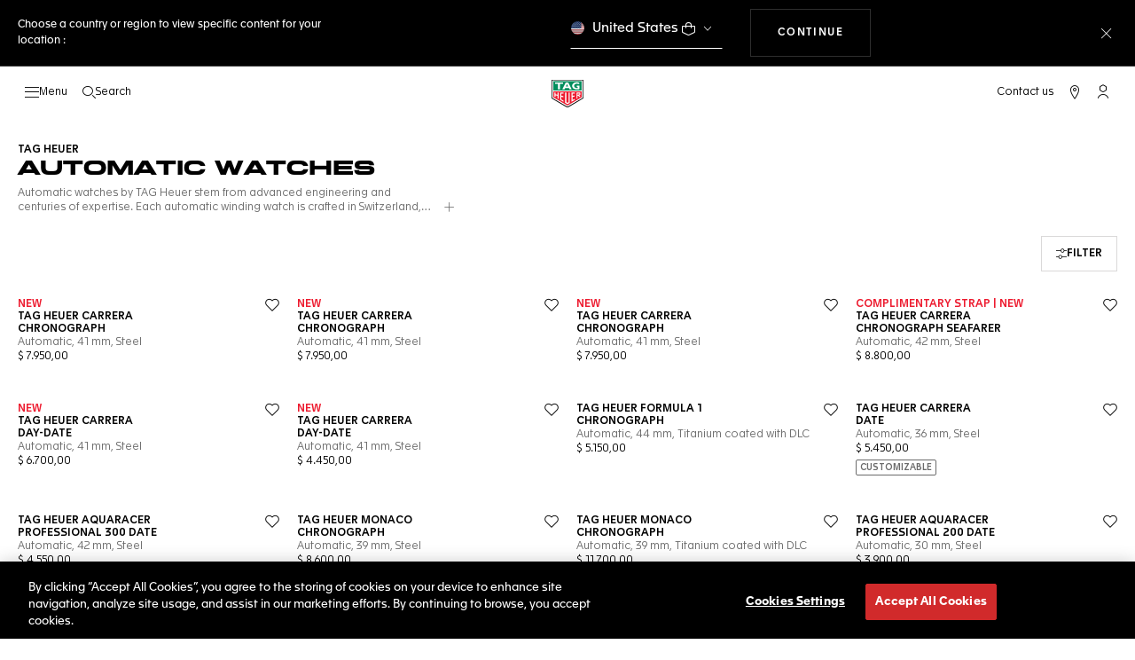

--- FILE ---
content_type: text/html;charset=UTF-8
request_url: https://www.tagheuer.com/ma/en/automatic-watch-for-men-women/
body_size: 55829
content:
<!doctype html>

<!--[if lt IE 7]> <html class="ie6 oldie" lang="en"> <![endif]-->
<!--[if IE 7]> <html class="ie7 oldie" lang="en"> <![endif]-->
<!--[if IE 8]> <html class="ie8 oldie" lang="en"> <![endif]-->
<!--[if gt IE 8]><!--> <html lang="en"> <!--<![endif]-->
<head>
<meta charset="UTF-8">

<meta http-equiv="x-ua-compatible" content="ie=edge">

<meta name="viewport" content="width=device-width, initial-scale=1, viewport-fit=cover">








<title>Luxury Automatic Watches for Men &amp; Women | TAG Heuer MA</title>

    <meta name="description" content="Discover the Swiss Maison's collection of luxury automatic watches. Find iconic TAG Heuer pieces and the latest collections in our official store.">

<meta name="keywords" content="TAG Heuer | Swiss avant-garde since 1860">

    
    
    <meta name="language" content="en">

    
    <link rel="alternate" href="https://www.tagheuer.com/al/en/automatic-watch-for-men-women/" hreflang="en-al">

    <link rel="alternate" href="https://www.tagheuer.com/ca/en/automatic-watch-for-men-women/" hreflang="en-ca">

    <link rel="alternate" href="https://www.tagheuer.com/ca/fr/automatic-watch-for-men-women/" hreflang="fr-ca">

    

    

    

    <link rel="alternate" href="https://www.tagheuer.com/za/en/automatic-watch-for-men-women/" hreflang="en-za">

    <link rel="alternate" href="https://www.tagheuer.com/bh/ar/automatic-watch-for-men-women/" hreflang="ar-bh">

    <link rel="alternate" href="https://www.tagheuer.com/ru/ru/%D0%BC%D1%83%D0%B6%D1%81%D0%BA%D0%B8%D0%B5-%D0%B6%D0%B5%D0%BD%D1%81%D0%BA%D0%B8%D0%B5-%D0%B0%D0%B2%D1%82%D0%BE%D0%BC%D0%B0%D1%82%D0%B8%D1%87%D0%B5%D1%81%D0%BA%D0%B8%D0%B5-%D1%87%D0%B0%D1%81%D1%8B/" hreflang="ru-ru">

    <link rel="alternate" href="https://www.tagheuer.com/ba/en/automatic-watch-for-men-women/" hreflang="en-ba">

    

    

    

    <link rel="alternate" href="https://www.tagheuer.com/br/pt/relogio-automatico-masculino-e-feminino/" hreflang="pt-br">

    

    <link rel="alternate" href="https://www.tagheuer.com/gr/en/automatic-watch-for-men-women/" hreflang="en-gr">

    <link rel="alternate" href="https://www.tagheuer.com/int/en/automatic-watch-for-men-women/" hreflang="hant-hk">

    <link rel="alternate" href="https://www.tagheuer.com/in/en/automatic-watch-for-men-women/" hreflang="en-in">

    

    

    <link rel="alternate" href="https://www.tagheuer.com/ee/en/automatic-watch-for-men-women/" hreflang="en-ee">

    <link rel="alternate" href="https://www.tagheuer.com/int/en/automatic-watch-for-men-women/" hreflang="kr-kr">

    

    

    

    

    

    

    

    

    

    <link rel="alternate" href="https://www.tagheuer.com/int/en/automatic-watch-for-men-women/" hreflang="hant-mo">

    <link rel="alternate" href="https://www.tagheuer.com/int/en/automatic-watch-for-men-women/" hreflang="hans-mo">

    <link rel="alternate" href="https://www.tagheuer.com/no/en/automatic-watch-for-men-women/" hreflang="en-no">

    <link rel="alternate" href="https://www.tagheuer.com/nz/en/automatic-watch-for-men-women/" hreflang="en-nz">

    <link rel="alternate" href="https://www.tagheuer.com/pt/pt/relogio-automatico-masculino-e-feminino/" hreflang="pt-pt">

    

    <link rel="alternate" href="https://www.tagheuer.com/il/en/automatic-watch-for-men-women/" hreflang="en-il">

    <link rel="alternate" href="https://www.tagheuer.com/sg/en/automatic-watch-for-men-women/" hreflang="en-sg">

    <link rel="alternate" href="https://www.tagheuer.com/int/en/automatic-watch-for-men-women/" hreflang="hant-tw">

    <link rel="alternate" href="https://www.tagheuer.com/jo/ar/automatic-watch-for-men-women/" hreflang="ar-jo">

    <link rel="alternate" href="https://www.tagheuer.com/jo/en/automatic-watch-for-men-women/" hreflang="en-jo">

    <link rel="alternate" href="https://www.tagheuer.com/kw/ar/automatic-watch-for-men-women/" hreflang="ar-kw">

    <link rel="alternate" href="https://www.tagheuer.com/lv/en/automatic-watch-for-men-women/" hreflang="en-lv">

    <link rel="alternate" href="https://www.tagheuer.com/lb/ar/automatic-watch-for-men-women/" hreflang="ar-lb">

    

    <link rel="alternate" href="https://www.tagheuer.com/lt/en/automatic-watch-for-men-women/" hreflang="en-lt">

    <link rel="alternate" href="https://www.tagheuer.com/ae/ar/automatic-watch-for-men-women/" hreflang="ar-ae">

    <link rel="alternate" href="https://www.tagheuer.com/ae/en/automatic-watch-for-men-women/" hreflang="en-ae">

    

    

    <link rel="alternate" href="https://www.tagheuer.com/at/de/automatikuhr-fur-herren-damen/" hreflang="de-at">

    <link rel="alternate" href="https://www.tagheuer.com/be/nl/automatic-watch-for-men-women/" hreflang="nl-be">

    <link rel="alternate" href="https://www.tagheuer.com/be/fr/automatic-watch-for-men-women/" hreflang="fr-be">

    

    

    <link rel="alternate" href="https://www.tagheuer.com/mt/en/automatic-watch-for-men-women/" hreflang="en-mt">

    

    

    <link rel="alternate" href="https://www.tagheuer.com/hr/en/automatic-watch-for-men-women/" hreflang="en-hr">

    <link rel="alternate" href="https://www.tagheuer.com/cy/en/automatic-watch-for-men-women/" hreflang="en-cy">

    <link rel="alternate" href="https://www.tagheuer.com/cz/en/automatic-watch-for-men-women/" hreflang="en-cz">

    

    

    <link rel="alternate" href="https://www.tagheuer.com/fi/en/automatic-watch-for-men-women/" hreflang="en-fi">

    

    

    

    

    

    

    <link rel="alternate" href="https://www.tagheuer.com/qa/ar/automatic-watch-for-men-women/" hreflang="ar-qa">

    <link rel="alternate" href="https://www.tagheuer.com/hu/en/automatic-watch-for-men-women/" hreflang="en-hu">

    

    

    <link rel="alternate" href="https://www.tagheuer.com/is/en/automatic-watch-for-men-women/" hreflang="en-is">

    <link rel="alternate" href="https://www.tagheuer.com/sa/ar/automatic-watch-for-men-women/" hreflang="ar-sa">

    

    

    <link rel="alternate" href="https://www.tagheuer.com/mk/en/automatic-watch-for-men-women/" hreflang="en-mk">

    

    

    

    <link rel="alternate" href="https://www.tagheuer.com/nl/nl/automatic-watch-for-men-women/" hreflang="nl-nl">

    <link rel="alternate" href="https://www.tagheuer.com/pl/en/automatic-watch-for-men-women/" hreflang="en-pl">

    

    <link rel="alternate" href="https://www.tagheuer.com/rs/en/automatic-watch-for-men-women/" hreflang="en-rs">

    <link rel="alternate" href="https://www.tagheuer.com/sk/en/automatic-watch-for-men-women/" hreflang="en-sk">

    <link rel="alternate" href="https://www.tagheuer.com/si/en/automatic-watch-for-men-women/" hreflang="en-si">

    <link rel="alternate" href="https://www.tagheuer.com/ua/en/automatic-watch-for-men-women/" hreflang="en-ua">

    <link rel="alternate" href="https://www.tagheuer.com/dk/en/automatic-watch-for-men-women/" hreflang="en-dk">

    <link rel="alternate" href="https://www.tagheuer.com/se/en/automatic-watch-for-men-women/" hreflang="en-se">

    <link rel="alternate" href="https://www.tagheuer.com/int/en/automatic-watch-for-men-women/" hreflang="x-default">

    

    <link rel="alternate" href="https://www.tagheuer.com/ch/fr/automatic-watch-for-men-women/" hreflang="fr-ch">

    <link rel="alternate" href="https://www.tagheuer.com/ch/de/automatikuhr-fur-herren-damen/" hreflang="de-ch">

    <link rel="alternate" href="https://www.tagheuer.com/ch/it/orologio-automatico-per-uomo-e-donna/" hreflang="it-ch">

    <link rel="alternate" href="https://www.tagheuer.com/au/en/automatic-watch-for-men-women/" hreflang="en-au">

    <link rel="alternate" href="https://www.tagheuer.com/cn/hans/%E9%80%82%E5%90%88%E7%94%B7%E5%A5%B3%E4%BD%A9%E6%88%B4%E7%9A%84%E8%87%AA%E5%8A%A8%E8%85%95%E8%A1%A8/" hreflang="hans-cn">

    <link rel="alternate" href="https://www.tagheuer.com/gb/en/automatic-watch-for-men-women/" hreflang="en-gb">

    <link rel="alternate" href="https://www.tagheuer.com/jp/ja/automatic-watch-for-men-women/" hreflang="ja-jp">

    <link rel="alternate" href="https://www.tagheuer.com/us/en/automatic-watch-for-men-women/" hreflang="en-us">

    <link rel="alternate" href="https://www.tagheuer.com/mx/es/reloj-automatico-hombre-mujer/" hreflang="es-mx">

    <link rel="alternate" href="https://www.tagheuer.com/fr/fr/automatic-watch-for-men-women/" hreflang="fr-fr">

    <link rel="alternate" href="https://www.tagheuer.com/de/de/automatikuhr-fur-herren-damen/" hreflang="de-de">

    <link rel="alternate" href="https://www.tagheuer.com/it/it/orologio-automatico-per-uomo-e-donna/" hreflang="it-it">

    <link rel="alternate" href="https://www.tagheuer.com/es/es/reloj-automatico-hombre-mujer/" hreflang="es-es">




<link rel="preload" href="https://www.tagheuer.com/on/demandware.static/Sites-TAG_INT-Site/-/en_MA/v1769342564008/js/ui-web.js" as="script">
<script type="text/javascript" src="https://www.tagheuer.com/on/demandware.static/Sites-TAG_INT-Site/-/en_MA/v1769342564008/js/ui-web.js"></script>



    
        <meta property="og:type" content="product listing page">
    

    
        <meta name="twitter:card" content="summary_large_image">
    

    
        <meta property="og:site_name" content="TAG Heuer">
    

    
        <meta name="twitter:site" content="@TAGHeuer">
    

    
        <meta property="og:title" content="Luxury Automatic Watches for Men &amp; Women | TAG Heuer">
    

    
        <meta property="og:url" content="https://www.tagheuer.com/ma/en/automatic-watch-for-men-women/">
    



    <link rel="canonical" href="https://www.tagheuer.com/ma/en/automatic-watch-for-men-women/">


    
    
        <link rel="next" href="https://www.tagheuer.com/ma/en/automatic-watch-for-men-women/?start=15&amp;sz=15">
    
    
        <meta name="robots" content="NOINDEX,FOLLOW">
    



<link rel="apple-touch-icon" sizes="180x180" href="https://www.tagheuer.com/on/demandware.static/Sites-TAG_INT-Site/-/default/dw693b3624/images/favicon/apple-touch-icon.png">
<link rel="icon" type="image/png" sizes="32x32" href="https://www.tagheuer.com/on/demandware.static/Sites-TAG_INT-Site/-/default/dw21917965/images/favicon/favicon-32x32.png">
<link rel="icon" type="image/png" sizes="16x16" href="https://www.tagheuer.com/on/demandware.static/Sites-TAG_INT-Site/-/default/dwdf2e3c66/images/favicon/favicon-16x16.png">
<link rel="manifest" href="https://www.tagheuer.com/on/demandware.static/Sites-TAG_INT-Site/-/default/dw04822c06/images/favicon/site.webmanifest">
<link rel="mask-icon" href="https://www.tagheuer.com/on/demandware.static/Sites-TAG_INT-Site/-/default/dwf9e6e785/images/favicon/safari-pinned-tab.svg" color="#000000">
<meta name="msapplication-config" content="/on/demandware.store/Sites-TAG_INT-Site/en_MA/Manifest-BrowserConfig">
<meta name="theme-color" content="#000000">


    <link rel="preload" as="style" href="https://www.tagheuer.com/on/demandware.static/Sites-TAG_INT-Site/-/en_MA/v1769342564008/css/global.css">
    <link rel="stylesheet" href="https://www.tagheuer.com/on/demandware.static/Sites-TAG_INT-Site/-/en_MA/v1769342564008/css/global.css">



    <link rel="stylesheet" href="https://www.tagheuer.com/on/demandware.static/Sites-TAG_INT-Site/-/en_MA/v1769342564008/css/search.css">




    <script>window.gtmEnabled = true;</script>
    
    
    <script>window.pageContext = {"ns":"search"};</script>
    


<script>
window.dlSessionData = {"clientStatus":"Not Client"}
</script>

<script>
function handleUndefined(eventData) { Object.keys(eventData).forEach(function(key) { var value = eventData[key]; if (Array.isArray(value)) { value.forEach(handleUndefined) } else if (value === '' || value === null || value === 'undefined') { eventData[key] = undefined }})};
window.dataLayer = window.dataLayer || [];
var { globalData: dlInitialData, pageData: dlPageData, debugError: dlError } = {"globalData":{"pageSubCategory":"Automatic watch","pageMidCategory":"DISCOVER","pageTopCategory":"Timepieces","country":"MA","language":"en","loginStatus":"Not logged","currencyCode":"CHF","pageType":"Product List Page"},"pageData":{"eeAction":"eeListView","listType":"Category","listName":"Automatic watch","products":[{"brand":"TAG Heuer","category":"FAM_WATCH","id":"CBS2114.BA0053","productMasterId":"CBS2114","productMidCategory":"TAG HEUER CARRERA","productSubCategory":"Chronograph","productEan":7612533185494,"name":"TAG Heuer Carrera Chronograph","price":7950,"productCase":"STE","productColor":"BLACK","productStrap":"STE","productGender":"Gents","productEngravingStatus":"no","isEngraved":"no","engravingType":"","productWaterResistance":"100 m","productStock":"In stock","quantity":1,"preOrder":"no","dateOfDelivery":"no preorder","variant":"41 mm","position":1},{"brand":"TAG Heuer","category":"FAM_WATCH","id":"CBS2113.BA0053","productMasterId":"CBS2113","productMidCategory":"TAG HEUER CARRERA","productSubCategory":"Chronograph","productEan":7612533185531,"name":"TAG Heuer Carrera Chronograph","price":7950,"productCase":"STE","productColor":"BLUE","productStrap":"STE","productGender":"Gents","productEngravingStatus":"no","isEngraved":"no","engravingType":"","productWaterResistance":"100 m","productStock":"In stock","quantity":1,"preOrder":"no","dateOfDelivery":"no preorder","variant":"41 mm","position":2},{"brand":"TAG Heuer","category":"FAM_WATCH","id":"CBS2115.BA0053","productMasterId":"CBS2115","productMidCategory":"TAG HEUER CARRERA","productSubCategory":"Chronograph","productEan":7612533185524,"name":"TAG Heuer Carrera  Chronograph","price":7950,"productCase":"STE","productColor":"GREEN","productStrap":"STE","productGender":"Gents","productEngravingStatus":"no","isEngraved":"no","engravingType":"","productWaterResistance":"100 m","productStock":"In stock","quantity":1,"preOrder":"no","dateOfDelivery":"no preorder","variant":"41 mm","position":3},{"brand":"TAG Heuer","category":"FAM_WATCH","id":"CBS2016.EB0430","productMasterId":"CBS2016","productMidCategory":"TAG HEUER CARRERA","productSubCategory":"Chronograph Seafarer","productEan":7612533191693,"name":"TAG Heuer Carrera Chronograph Seafarer","price":8800,"productCase":"STE","productColor":"BEIGE","productStrap":"STE","productGender":"Gents","productEngravingStatus":"no","isEngraved":"no","engravingType":"","productWaterResistance":"100 m","productStock":"Out of stock","quantity":1,"preOrder":"no","dateOfDelivery":"no preorder","variant":"42 mm","position":4},{"brand":"TAG Heuer","category":"FAM_WATCH","id":"WDA2150.BA0043","productMasterId":"WDA2150","productMidCategory":"TAG HEUER CARRERA","productSubCategory":"Day-Date","productEan":7612533185470,"name":"TAG Heuer Carrera Day-Date","price":6700,"productCase":"STE","productColor":"BEIGE","productStrap":"STE","productGender":"Gents","productEngravingStatus":"no","isEngraved":"no","engravingType":"","productWaterResistance":"100 m","productStock":"In stock","quantity":1,"preOrder":"no","dateOfDelivery":"no preorder","variant":"41 mm","position":5},{"brand":"TAG Heuer","category":"FAM_WATCH","id":"WDA2112.BA0043","productMasterId":"WDA2112","productMidCategory":"TAG HEUER CARRERA","productSubCategory":"Day-Date","productEan":7612533178700,"name":"TAG Heuer Carrera Day-Date","price":4450,"productCase":"STE","productColor":"BLUE","productStrap":"STE","productGender":"Gents","productEngravingStatus":"no","isEngraved":"no","engravingType":"","productWaterResistance":"100 m","productStock":"In stock","quantity":1,"preOrder":"no","dateOfDelivery":"no preorder","variant":"41 mm","position":6},{"brand":"TAG Heuer","category":"FAM_WATCH","id":"CBZ2085.FT8093","productMasterId":"CBZ2085","productMidCategory":"TAG HEUER FORMULA 1","productSubCategory":"Chronograph","productEan":7612533180468,"name":"TAG Heuer Formula 1 Chronograph","price":5150,"productCase":"TIT_DLC","productColor":"BLACK_RED","productStrap":"RUBBER","productGender":"Gents","productEngravingStatus":"no","isEngraved":"no","engravingType":"","productWaterResistance":"200 m","productStock":"In stock","quantity":1,"preOrder":"no","dateOfDelivery":"no preorder","variant":"44 mm","position":7},{"brand":"TAG Heuer","category":"FAM_WATCH","id":"WBN231C.BA0001","productMasterId":"WBN231C","productMidCategory":"TAG HEUER CARRERA","productSubCategory":"Date","productEan":7612533175839,"name":"TAG Heuer Carrera Date","price":5450,"productCase":"STE","productColor":"WHITE","productStrap":"STE","productGender":"Ladies","productEngravingStatus":"no","isEngraved":"no","engravingType":"","productWaterResistance":"50 m","productStock":"In stock","quantity":1,"preOrder":"no","dateOfDelivery":"no preorder","variant":"36 mm","position":8}]}};
var dlBackbone = {clientStatus:undefined,country:undefined,emailHashed:undefined,language:undefined,loginStatus:undefined,pageMidCategory:undefined,pageSubCategory:undefined,pageType:undefined,pageTopCategory:undefined,userId:undefined};
try { handleUndefined(dlInitialData); handleUndefined(window.dlSessionData); } catch(e) {}
if (dlInitialData) window.dataLayer.push(Object.assign(dlBackbone, dlInitialData, window.dlSessionData));
if (dlPageData) window.dataLayer.push(dlPageData);
if (dlError) window.dataLayer.push(dlError);
</script>
<!-- Google Tag Manager -->
<script>
(function(w,d,s,l,i){w[l]=w[l]||[];w[l].push({'gtm.start': new Date().getTime(),event:'gtm.js'});var f=d.getElementsByTagName(s)[0],j=d.createElement(s),dl=l!='dataLayer'?'&l='+l:'';j.async=true;j.src='//www.googletagmanager.com/gtm.js?id='+i+dl;f.parentNode.insertBefore(j,f);})(window,document,'script','dataLayer','GTM-M2N8HH6');
</script>
<!-- End Google Tag Manager -->







    <link rel="preconnect" href="https://cdnjs.cloudflare.com/" crossorigin>
    <script src="https://cdnjs.cloudflare.com/ajax/libs/lottie-web/5.12.2/lottie.min.js" type="text/javascript" charset="UTF-8" async></script>





    <!-- OneTrust Cookies Consent Notice start -->
    <script src="https://cdn.cookielaw.org/scripttemplates/otSDKStub.js" type="text/javascript" charset="UTF-8" data-domain-script="24ebfbaf-a04d-428b-9b67-8ef11d6ab939" data-document-language="true"></script>
    
    
        <script type="text/javascript">
            function OptanonWrapper() {
                if ('OneTrust' in window && window.OneTrust && typeof OneTrust.OnConsentChanged === 'function') {
                    OneTrust.OnConsentChanged(function (oneTrustCustomEvent) {
                        let data = window.constantData ? window.constantData.abandonedCart : {};
                        let acceptedConsentCategories = oneTrustCustomEvent.detail || [];
                        if (acceptedConsentCategories.indexOf(data.consentCategoryId) > -1) {
                            document.cookie = data.cookieName + '=true; path=/'; //Set
                        } else {
                            document.cookie = data.cookieName + '=; Max-Age=0; path=/'; //Remove
                        }
                    });
                }
            }
        </script>
    
    
    <!-- OneTrust Cookies Consent Notice end -->











<script>
    window.currentTechnicalURL = "https://www.tagheuer.com/on/demandware.store/Sites-TAG_INT-Site/en_MA/Search-Show?cgid=w-discover-automatic_watch";
</script>




<!--[if gt IE 9]><!-->
<script>//common/scripts.isml</script>
<script defer src="https://www.tagheuer.com/on/demandware.static/Sites-TAG_INT-Site/-/en_MA/v1769342564008/js/main.js"></script>


    <script defer type="text/javascript" src="https://www.tagheuer.com/on/demandware.static/Sites-TAG_INT-Site/-/en_MA/v1769342564008/js/search.js">
    </script>

    <script defer type="text/javascript" src="https://www.tagheuer.com/on/demandware.static/Sites-TAG_INT-Site/-/en_MA/v1769342564008/js/videoPlayer.js">
    </script>


<!--<![endif]-->
<script type="text/javascript">//<!--
/* <![CDATA[ (head-active_data.js) */
var dw = (window.dw || {});
dw.ac = {
    _analytics: null,
    _events: [],
    _category: "",
    _searchData: "",
    _anact: "",
    _anact_nohit_tag: "",
    _analytics_enabled: "true",
    _timeZone: "Europe/Zurich",
    _capture: function(configs) {
        if (Object.prototype.toString.call(configs) === "[object Array]") {
            configs.forEach(captureObject);
            return;
        }
        dw.ac._events.push(configs);
    },
	capture: function() { 
		dw.ac._capture(arguments);
		// send to CQ as well:
		if (window.CQuotient) {
			window.CQuotient.trackEventsFromAC(arguments);
		}
	},
    EV_PRD_SEARCHHIT: "searchhit",
    EV_PRD_DETAIL: "detail",
    EV_PRD_RECOMMENDATION: "recommendation",
    EV_PRD_SETPRODUCT: "setproduct",
    applyContext: function(context) {
        if (typeof context === "object" && context.hasOwnProperty("category")) {
        	dw.ac._category = context.category;
        }
        if (typeof context === "object" && context.hasOwnProperty("searchData")) {
        	dw.ac._searchData = context.searchData;
        }
    },
    setDWAnalytics: function(analytics) {
        dw.ac._analytics = analytics;
    },
    eventsIsEmpty: function() {
        return 0 == dw.ac._events.length;
    }
};
/* ]]> */
// -->
</script>
<script type="text/javascript">//<!--
/* <![CDATA[ (head-cquotient.js) */
var CQuotient = window.CQuotient = {};
CQuotient.clientId = 'bdgp-TAG_INT';
CQuotient.realm = 'BDGP';
CQuotient.siteId = 'TAG_INT';
CQuotient.instanceType = 'prd';
CQuotient.locale = 'en_MA';
CQuotient.fbPixelId = '__UNKNOWN__';
CQuotient.activities = [];
CQuotient.cqcid='';
CQuotient.cquid='';
CQuotient.cqeid='';
CQuotient.cqlid='';
CQuotient.apiHost='api.cquotient.com';
/* Turn this on to test against Staging Einstein */
/* CQuotient.useTest= true; */
CQuotient.useTest = ('true' === 'false');
CQuotient.initFromCookies = function () {
	var ca = document.cookie.split(';');
	for(var i=0;i < ca.length;i++) {
	  var c = ca[i];
	  while (c.charAt(0)==' ') c = c.substring(1,c.length);
	  if (c.indexOf('cqcid=') == 0) {
		CQuotient.cqcid=c.substring('cqcid='.length,c.length);
	  } else if (c.indexOf('cquid=') == 0) {
		  var value = c.substring('cquid='.length,c.length);
		  if (value) {
		  	var split_value = value.split("|", 3);
		  	if (split_value.length > 0) {
			  CQuotient.cquid=split_value[0];
		  	}
		  	if (split_value.length > 1) {
			  CQuotient.cqeid=split_value[1];
		  	}
		  	if (split_value.length > 2) {
			  CQuotient.cqlid=split_value[2];
		  	}
		  }
	  }
	}
}
CQuotient.getCQCookieId = function () {
	if(window.CQuotient.cqcid == '')
		window.CQuotient.initFromCookies();
	return window.CQuotient.cqcid;
};
CQuotient.getCQUserId = function () {
	if(window.CQuotient.cquid == '')
		window.CQuotient.initFromCookies();
	return window.CQuotient.cquid;
};
CQuotient.getCQHashedEmail = function () {
	if(window.CQuotient.cqeid == '')
		window.CQuotient.initFromCookies();
	return window.CQuotient.cqeid;
};
CQuotient.getCQHashedLogin = function () {
	if(window.CQuotient.cqlid == '')
		window.CQuotient.initFromCookies();
	return window.CQuotient.cqlid;
};
CQuotient.trackEventsFromAC = function (/* Object or Array */ events) {
try {
	if (Object.prototype.toString.call(events) === "[object Array]") {
		events.forEach(_trackASingleCQEvent);
	} else {
		CQuotient._trackASingleCQEvent(events);
	}
} catch(err) {}
};
CQuotient._trackASingleCQEvent = function ( /* Object */ event) {
	if (event && event.id) {
		if (event.type === dw.ac.EV_PRD_DETAIL) {
			CQuotient.trackViewProduct( {id:'', alt_id: event.id, type: 'raw_sku'} );
		} // not handling the other dw.ac.* events currently
	}
};
CQuotient.trackViewProduct = function(/* Object */ cqParamData){
	var cq_params = {};
	cq_params.cookieId = CQuotient.getCQCookieId();
	cq_params.userId = CQuotient.getCQUserId();
	cq_params.emailId = CQuotient.getCQHashedEmail();
	cq_params.loginId = CQuotient.getCQHashedLogin();
	cq_params.product = cqParamData.product;
	cq_params.realm = cqParamData.realm;
	cq_params.siteId = cqParamData.siteId;
	cq_params.instanceType = cqParamData.instanceType;
	cq_params.locale = CQuotient.locale;
	
	if(CQuotient.sendActivity) {
		CQuotient.sendActivity(CQuotient.clientId, 'viewProduct', cq_params);
	} else {
		CQuotient.activities.push({activityType: 'viewProduct', parameters: cq_params});
	}
};
/* ]]> */
// -->
</script>


   <script type="application/ld+json">
        {"@context":"https://schema.org/","@type":"Product","name":"Automatic watch","image":["https://www.tagheuer.com/on/demandware.static/-/Sites-tagheuer-master/default/dw8354b431/TAG_Heuer_Carrera/CBS2114.BA0053/CBS2114.BA0053_000913.png","https://www.tagheuer.com/on/demandware.static/-/Sites-tagheuer-master/default/dw49236101/TAG_Heuer_Carrera/CBS2113.BA0053/CBS2113.BA0053_000913.png","https://www.tagheuer.com/on/demandware.static/-/Sites-tagheuer-master/default/dwf5363fcc/TAG_Heuer_Carrera/CBS2115.BA0053/CBS2115.BA0053_000913.png","https://www.tagheuer.com/on/demandware.static/-/Sites-tagheuer-master/default/dwf16a620d/TAG_Heuer_Carrera/CBS2016.EB0430/CBS2016.EB0430_000913.png","https://www.tagheuer.com/on/demandware.static/-/Sites-tagheuer-master/default/dwc54b1eb0/TAG_Heuer_Carrera/WDA2150.BA0043/WDA2150.BA0043_000913.png","https://www.tagheuer.com/on/demandware.static/-/Sites-tagheuer-master/default/dw32fc2e80/TAG_Heuer_Carrera/WDA2112.BA0043/WDA2112.BA0043_0913.png","https://www.tagheuer.com/on/demandware.static/-/Sites-tagheuer-master/default/dwcc2c2318/TAG_Heuer_Formula_1/CBZ2085.FT8093/CBZ2085.FT8093_0913.png","https://www.tagheuer.com/on/demandware.static/-/Sites-tagheuer-master/default/dw22150c7b/TAG_Heuer_Carrera/WBN231C.BA0001/WBN231C.BA0001_0913.png","https://www.tagheuer.com/on/demandware.static/-/Sites-tagheuer-master/default/dwfb9617b5/TAG_Heuer_Aquaracer/WBP5111.BA0013/WBP5111.BA0013_0913.png","https://www.tagheuer.com/on/demandware.static/-/Sites-tagheuer-master/default/dwafe67ef5/TAG_Heuer_Monaco/CAW211P.FC6356/CAW211P.FC6356_0913.png","https://www.tagheuer.com/on/demandware.static/-/Sites-tagheuer-master/default/dwb1b50699/TAG_Heuer_Monaco/CBL218B.FT6236/CBL218B.FT6236_0913.png","https://www.tagheuer.com/on/demandware.static/-/Sites-tagheuer-master/default/dwae86a0d4/TAG_Heuer_Aquaracer/WBP2411.BA0622/WBP2411.BA0622_0913.png","https://www.tagheuer.com/on/demandware.static/-/Sites-tagheuer-master/default/dw13977ecd/TAG_Heuer_Carrera/CBN2A1AA.BA0643/CBN2A1AA.BA0643_0913.png","https://www.tagheuer.com/on/demandware.static/-/Sites-tagheuer-master/default/dwf4ed7cd3/TAG_Heuer_Carrera/WBN2318.BA0001/WBN2318.BA0001_0913.png","https://www.tagheuer.com/on/demandware.static/-/Sites-tagheuer-master/default/dw4eff1a75/TAG_Heuer_Aquaracer/WBP5115.BA0013/WBP5115.BA0013_0913.png"],"url":"https://www.tagheuer.com/ma/en/automatic-watch-for-men-women/","description":"Discover TAG Heuer’s collection of automatic watches for men and women, where each dial and bracelet embodies Swiss mastery. From bold sports models to sophisticated dive watches, experience timepieces powered by automatic, tourbillon, quartz, or smart technology—crafted to keep pace with your lifestyle.","brand":{"@type":"Brand","name":"TAG Heuer"},"offers":{"@type":"AggregateOffer","offerCount":179,"priceCurrency":"USD","lowPrice":3000,"highPrice":46250}}
    </script>


<meta name="generator" content="Kleecks"><meta property="og:description" content="Discover the Swiss Maison's collection of luxury automatic watches. Find iconic TAG Heuer pieces and the latest collections in our official store."><meta property="og:locale" content="xx"><meta name="twitter:title" content="Luxury Automatic Watches for Men &amp; Women | TAG Heuer MA"><meta name="twitter:url" content="https://www.tagheuer.com/ma/en/automatic-watch-for-men-women/"><meta name="twitter:description" content="Discover the Swiss Maison's collection of luxury automatic watches. Find iconic TAG Heuer pieces and the latest collections in our official store."><script type="application/ld+json">{"@context":"http://schema.org","@type":"Organization","name":"TAG Heuer","url":"https://www.tagheuer.com/","logo":"https://www.tagheuer.com/on/demandware.static/Sites-TAG_FR-Site/-/default/dw374b8949/images/th-logo.svg","sameAs":["https://www.facebook.com/TAGHeuer/","https://www.instagram.com/tagheuer/","https://www.linkedin.com/company/tag-heuer/","https://www.pinterest.fr/tagheuer/","https://www.youtube.com/user/TAGHeuerOnline/","https://twitter.com/TAGHeuer/","https://www.weibo.com/tagheuerchina","https://weixin.qq.com/r/knVOVg-EXlIhrUs19yCA","https://tag.hr/footer"],"foundingDate":"1860","description":"The Official TAG Heuer Website. Pioneering Swiss watchmaking since 1860. Discover the latest collections of luxury watches for men and women.","parentOrganization":"LVMH","address":{"@type":"PostalAddress","addressCountry":"Switzerland","addressRegion":"La Chaux-de-Fonds","postalCode":"2300"},"founder":{"@type":"Person","givenName":"Edouard","familyName":"Heuer","gender":"Male","jobTitle":"Founder"},"CEO":{"@type":"Person","givenName":"Antoine","familyName":"Pin","gender":"Male","jobTitle":"CEO"},"contactPoint":{"@type":"ContactPoint","contactType":"Customer Service","email":"contact@tagheuer.com","url":"https://www.tagheuer.com/contact"},"alternateName":"TAG Heuer SA","foundingLocation":{"@type":"Place","name":"Saint-Imier, Switzerland"},"brand":{"@type":"Brand","name":"TAG HEUER","url":"https://www.tagheuer.com/"}}</script><script type="application/ld+json">{"@context":"https://schema.org","@type":"BreadcrumbList","itemListElement":[{"@type":"ListItem","position":"1","name":"Home","item":"https://www.tagheuer.com/ma/en/"},{"@type":"ListItem","position":"2","name":"Timepieces","item":"https://www.tagheuer.com/ma/en/timepieces/"},{"@type":"ListItem","position":"3","name":"DISCOVER","item":"https://www.tagheuer.com/ma/en/timepieces/discover/"},{"@type":"ListItem","position":"4","name":"Automatic watch"}]}</script><style>* {
  -webkit-transition: none !important;
  -moz-transition: none !important;
  -o-transition: none !important;
  -ms-transition: none !important;
  transition: none !important;
}</style></head>
<body class="KL-D-1 KL-LANG-xx KL-P_URL_1-ma KL-P_URL_2-en KL-URL-automatic-watch-for-men-women KL-URL-LEVEL-3 KL-CMS_URL-LEVEL-3 KL-UA-BOT KL-UA-DESKTOP sp-LISTING">
<div class="page page-with-geo-banner" data-action="Search-Show" data-querystring="cgid=w-discover-automatic_watch">






















    
    <noscript>
        <nav aria-label="Main menu">
            <div class="experience-region experience-rootMenu"><div class="experience-component experience-layouts-rootmenu">
    
    <ul class="experience-region experience-items"><li class="experience-component experience-assets-menunavigationlink"></li><li class="experience-component experience-assets-menunavigationlink">
    
    <a href="https://www.tagheuer.com/ma/en/tag-heuer-collections/collection-dispatch.html">The Collections</a>
</li><li class="experience-component experience-assets-menunavigationlink"></li><li class="experience-component experience-assets-menunavigationlink"></li><li class="experience-component experience-assets-menunavigationlink"></li><li class="experience-component experience-assets-menunavigationlink"></li><li class="experience-component experience-assets-menunavigationlink"></li><li class="experience-component experience-assets-menugap"></li><li class="experience-component experience-assets-menulink">
    
    <a href="https://www.tagheuer.com/ma/en/stores/">Find a store</a>
</li><li class="experience-component experience-assets-menugap"></li><li class="experience-component experience-assets-menulink">
    
    <a href="https://www.tagheuer.com/ma/en/contact/">Contact us</a>
</li><li class="experience-component experience-assets-menuCustomerServicePhone"></li><li class="experience-component experience-assets-menulink"></li><li class="experience-component experience-assets-menulink"></li></ul>
</div></div>
            <ul class="experience-region experience-subMenus"><li class="experience-component experience-layouts-submenu">
    
    <ul class="experience-region experience-items"><li class="experience-component experience-assets-menunavigationlink">
    
    <a href="https://www.tagheuer.com/ma/en/timepieces/let-us-guide-you/our-watches/">All Timepieces</a>
</li><li class="experience-component experience-assets-menunavigationlink"></li><li class="experience-component experience-assets-menunavigationlink"></li><li class="experience-component experience-assets-menunavigationlink">
    
    <a href="https://www.tagheuer.com/ma/en/timepieces/discover/accessories/">Accessories</a>
</li><li class="experience-component experience-assets-menunavigationlink"></li><li class="experience-component experience-assets-menugap"></li></ul>
</li><li class="experience-component experience-layouts-submenu">
    
    <ul class="experience-region experience-items"><li class="experience-component experience-assets-menunavigationlink">
    
    <a href="https://www.tagheuer.com/ma/en/tag-heuer-collections/collection-dispatch.html">All our collections</a>
</li><li class="experience-component experience-assets-menutilesgrid">

    
    <ul class="experience-region experience-items"><li class="experience-component experience-assets-menutile">

    
    
        <a href="https://www.tagheuer.com/ma/en/timepieces/collections/tag-heuer-carrera/">TAG Heuer Carrera</a>
    
</li><li class="experience-component experience-assets-menutile">

    
    
        <a href="https://www.tagheuer.com/ma/en/timepieces/collections/tag-heuer-formula-1/">TAG Heuer Formula 1</a>
    
</li><li class="experience-component experience-assets-menutile">

    
    
        <a href="https://www.tagheuer.com/ma/en/timepieces/collections/tag-heuer-aquaracer/">TAG Heuer Aquaracer</a>
    
</li><li class="experience-component experience-assets-menutile">

    
    
        <a href="https://www.tagheuer.com/ma/en/timepieces/collections/tag-heuer-monaco/">TAG Heuer Monaco</a>
    
</li><li class="experience-component experience-assets-menutile">

    
    
        <a href="https://www.tagheuer.com/ma/en/timepieces/collections/tag-heuer-link/">TAG Heuer Link</a>
    
</li></ul>
</li></ul>
</li><li class="experience-component experience-layouts-submenu">
    
    <ul class="experience-region experience-items"><li class="experience-component experience-assets-menubanner">
    
    <a href="https://www.tagheuer.com/ma/en/configure-your-tag-heuer-carrera-watch/carrera-configurator.html">Discover TAG Heuer Carrera Strap Configurator</a>
</li></ul>
</li><li class="experience-component experience-layouts-submenu">
    
    <ul class="experience-region experience-items"><li class="experience-component experience-assets-menunavigationlink">
    
    <a href="https://www.tagheuer.com/ma/en/smartwatches/collections/tag-heuer-connected/">New connected watches</a>
</li><li class="experience-component experience-assets-menunavigationlink"></li><li class="experience-component experience-assets-menunavigationlink">
    
    <a href="https://www.tagheuer.com/ma/en/smartwatches/collections/all-accessories/">All Accessories</a>
</li><li class="experience-component experience-assets-menunavigationlink">
    
    <a href="https://www.tagheuer.com/ma/en/smartwatches-support/tag-heuer-connected-getting-started.html">Getting Started Guide</a>
</li><li class="experience-component experience-assets-menugap"></li><li class="experience-component experience-assets-menubanner">
    
    <a href="https://www.tagheuer.com/ma/en/smartwatches/e5-configurator.html">Customize your TAG Heuer Connected Watch</a>
</li></ul>
</li><li class="experience-component experience-layouts-submenu">
    
    <ul class="experience-region experience-items"><li class="experience-component experience-assets-menubanner">
    
    <a href="https://www.tagheuer.com/ma/en/tag-heuer-connected-calibre-e5/collection-connected.html">TAG Heuer Connected Calibre E5</a>
</li><li class="experience-component experience-assets-menutilesgrid">

    
    <ul class="experience-region experience-items"><li class="experience-component experience-assets-menubanner">
    
    <a href="https://www.tagheuer.com/ma/en/running-as-a-pilar/connected-running.html">Running</a>
</li><li class="experience-component experience-assets-menubanner">
    
    <a href="https://www.tagheuer.com/ma/en/building-up-golf/golf.html">Golf</a>
</li></ul>
</li><li class="experience-component experience-assets-menugap"></li></ul>
</li><li class="experience-component experience-layouts-submenu">
    
    <ul class="experience-region experience-items"><li class="experience-component experience-assets-menunavigationlink">
    
    <a href="https://www.tagheuer.com/ma/en/smartwatches/watchfaces.html">Watch Faces</a>
</li><li class="experience-component experience-assets-menunavigationlink">
    
    <a href="https://www.tagheuer.com/ma/en/smartwatches/tag-heuer-applications.html">Applications</a>
</li><li class="experience-component experience-assets-menunavigationlink">
    
    <a href="https://www.tagheuer.com/ma/en/smartwatches-support/tag-heuer-connected-getting-started.html">Getting Started Guide</a>
</li></ul>
</li><li class="experience-component experience-layouts-submenu">
    
    <ul class="experience-region experience-items"><li class="experience-component experience-assets-menunavigationlink">
    
    <a href="https://www.tagheuer.com/ma/en/our-sunglasses/">All sunglasses</a>
</li><li class="experience-component experience-assets-menunavigationlink"></li><li class="experience-component experience-assets-menugap"></li><li class="experience-component experience-assets-menubanner">
    
    <a href="https://www.tagheuer.com/ma/en/eyewear-collection/collection-eyewear.html">Discover TAG Heuer Eyewear</a>
</li><li class="experience-component experience-assets-menunavigationlink">
    
    <a href="https://www.tagheuer.com/ma/en/eyewear-advanced-design-materials/eyewear-advanced-design-materials.html">Advanced by Design, Defined by Materials</a>
</li></ul>
</li><li class="experience-component experience-layouts-submenu">
    
    <ul class="experience-region experience-items"><li class="experience-component experience-assets-menutilesgrid">

    
    <ul class="experience-region experience-items"><li class="experience-component experience-assets-menutile">

    
    
        <a href="https://www.tagheuer.com/ma/en/our-sunglasses/tag-heuer-jack-heuer/">TAG Heuer Jack Heuer</a>
    
</li><li class="experience-component experience-assets-menutile">

    
    
        <a href="https://www.tagheuer.com/ma/en/our-sunglasses/tag-heuer-vingt-sept/">TAG Heuer Vingt-Sept</a>
    
</li><li class="experience-component experience-assets-menutile">

    
    
        <a href="https://www.tagheuer.com/ma/en/our-sunglasses/tag-heuer-line/">TAG Heuer Line</a>
    
</li><li class="experience-component experience-assets-menutile">

    
    
        <a href="https://www.tagheuer.com/ma/en/our-sunglasses/tag-heuer-shield-pro/">TAG Heuer Shield Pro</a>
    
</li><li class="experience-component experience-assets-menutile">

    
    
        <a href="https://www.tagheuer.com/ma/en/our-sunglasses/tag-heuer-flex/">TAG Heuer Flex</a>
    
</li><li class="experience-component experience-assets-menutile">

    
    
        <a href="https://www.tagheuer.com/ma/en/our-sunglasses/tag-heuer-bolide/">TAG Heuer Bolide</a>
    
</li><li class="experience-component experience-assets-menutile">

    
    
        <a href="https://www.tagheuer.com/ma/en/our-sunglasses/tag-heuer-drive/">TAG Heuer Drive</a>
    
</li><li class="experience-component experience-assets-menutile">

    
    
        <a href="https://www.tagheuer.com/ma/en/our-sunglasses/tag-heuer-niveus/">TAG Heuer Niveus</a>
    
</li></ul>
</li></ul>
</li><li class="experience-component experience-layouts-submenu">
    
    <ul class="experience-region experience-items"><li class="experience-component experience-assets-menutilesgrid">

    
    <ul class="experience-region experience-items"><li class="experience-component experience-assets-menubanner">
    
    <a href="https://www.tagheuer.com/ma/en/timepieces/discover/watches-for-men/">Watches for men</a>
</li><li class="experience-component experience-assets-menubanner">
    
    <a href="https://www.tagheuer.com/ma/en/timepieces/discover/watches-for-women/">Watches for women</a>
</li></ul>
</li><li class="experience-component experience-assets-menunavigationlink">
    
    <a href="https://www.tagheuer.com/ma/en/timepieces/discover/online-exclusives/">Online exclusives</a>
</li><li class="experience-component experience-assets-menunavigationlink">
    
    <a href="https://www.tagheuer.com/ma/en/timepieces/discover/essentials/">Essentials</a>
</li><li class="experience-component experience-assets-menunavigationlink">
    
    <a href="https://www.tagheuer.com/ma/en/timepieces/discover/special-editions/">Special editions</a>
</li><li class="experience-component experience-assets-menugap"></li><li class="experience-component experience-assets-menunavigationlink">
    
    <a href="https://www.tagheuer.com/ma/en/automatic-watch-for-men-women/">Automatic Watches</a>
</li><li class="experience-component experience-assets-menunavigationlink">
    
    <a href="https://www.tagheuer.com/ma/en/timepieces/discover/chronograph-watches/">Chronograph watches</a>
</li><li class="experience-component experience-assets-menunavigationlink">
    
    <a href="https://www.tagheuer.com/ma/en/timepieces/discover/tourbillon-watches/">Tourbillon watches</a>
</li><li class="experience-component experience-assets-menugap"></li><li class="experience-component experience-assets-menunavigationlink">
    
    <a href="https://www.tagheuer.com/ma/en/timepieces/discover/sport-watches/">Sport watches</a>
</li><li class="experience-component experience-assets-menunavigationlink">
    
    <a href="https://www.tagheuer.com/ma/en/timepieces/discover/dive-watches/">Dive watches</a>
</li><li class="experience-component experience-assets-menunavigationlink">
    
    <a href="https://www.tagheuer.com/ma/en/timepieces/discover/classic-watches/">Classic Watches</a>
</li><li class="experience-component experience-assets-menugap"></li></ul>
</li><li class="experience-component experience-layouts-submenu">
    
    <ul class="experience-region experience-items"><li class="experience-component experience-assets-menunavigationlink"></li><li class="experience-component experience-assets-menunavigationlink"></li><li class="experience-component experience-assets-menunavigationlink"></li><li class="experience-component experience-assets-menunavigationlink">
    
    <a href="https://www.tagheuer.com/ma/en/partnerships/ambassadors.html">TAG Heuer Ambassadors</a>
</li><li class="experience-component experience-assets-menunavigationlink">
    
    <a href="https://www.tagheuer.com/ma/en/listen/podcast.html">Podcast</a>
</li><li class="experience-component experience-assets-menunavigationlink">
    
    <a href="https://magazine.tagheuer.com/">The EDGE Magazine</a>
</li><li class="experience-component experience-assets-menunavigationlink">
    
    <a href="https://www.tagheuer.com/ma/en/company/careers.html">Careers</a>
</li><li class="experience-component experience-assets-menugap"></li></ul>
</li><li class="experience-component experience-layouts-submenu">
    
    <ul class="experience-region experience-items"><li class="experience-component experience-assets-menutilesgrid">

    
    <ul class="experience-region experience-items"><li class="experience-component experience-assets-menubanner">
    
    <a href="https://www.tagheuer.com/ma/en/our-story/history.html">History</a>
</li><li class="experience-component experience-assets-menubanner">
    
    <a href="https://www.tagheuer.com/ma/en/our-savoir-faire/savoir-faire.html">Savoir-Faire</a>
</li></ul>
</li><li class="experience-component experience-assets-menubanner">
    
    <a href="https://www.tagheuer.com/ma/en/vintage-collection/vintage-collection.html">Vintage Collections</a>
</li><li class="experience-component experience-assets-menutilesgrid">

    
    <ul class="experience-region experience-items"><li class="experience-component experience-assets-menubanner">
    
    <a href="https://www.tagheuer.com/ma/en/maison-tag-heuer/maison-tag-heuer.html">TAG Heuer Maison</a>
</li><li class="experience-component experience-assets-menubanner">
    
    <a href="https://www.tagheuer.com/ma/en/company/our-engagement.html">Our Engagement</a>
</li></ul>
</li><li class="experience-component experience-assets-menugap"></li></ul>
</li><li class="experience-component experience-layouts-submenu">
    
    <ul class="experience-region experience-items"><li class="experience-component experience-assets-menutilesgrid">

    
    <ul class="experience-region experience-items"><li class="experience-component experience-assets-menubanner">
    
    <a href="https://www.tagheuer.com/ma/en/partnerships/f1.html">Formula 1®</a>
</li><li class="experience-component experience-assets-menubanner">
    
    <a href="https://www.tagheuer.com/ma/en/f1/f1-paddock.html">FORMULA 1® PADDOCK:  GET BEHIND THE SCENE</a>
</li></ul>
</li><li class="experience-component experience-assets-menubanner">
    
    <a href="https://www.tagheuer.com/ma/en/f1/f1-academy.html">F1 Academy™</a>
</li></ul>
</li><li class="experience-component experience-layouts-submenu">
    
    <ul class="experience-region experience-items"><li class="experience-component experience-assets-menutilesgrid">

    
    <ul class="experience-region experience-items"><li class="experience-component experience-assets-menubanner">
    
    <a href="https://www.tagheuer.com/ma/en/partnership/tagheuer-porsche.html">Porsche</a>
</li><li class="experience-component experience-assets-menubanner">
    
    <a href="https://www.tagheuer.com/ma/en/partnerships/red-bull-racing.html">Oracle Red Bull Racing</a>
</li><li class="experience-component experience-assets-menubanner">
    
    <a href="https://www.tagheuer.com/ma/en/partnerships/gulf.html">Gulf</a>
</li><li class="experience-component experience-assets-menubanner">
    
    <a href="https://www.tagheuer.com/ma/en/special-edition/formula1-senna.html">Senna</a>
</li></ul>
</li><li class="experience-component experience-assets-menunavigationlink">
    
    <a href="https://www.tagheuer.com/ma/en/partnerships/motorsports.html">Motorsports</a>
</li><li class="experience-component experience-assets-menunavigationlink">
    
    <a href="https://www.tagheuer.com/ma/en/partnerships/golf-sport.html">Golf</a>
</li><li class="experience-component experience-assets-menunavigationlink">
    
    <a href="https://www.tagheuer.com/ma/en/partnerships/aquatic-sports.html">Aquatic Sports</a>
</li><li class="experience-component experience-assets-menunavigationlink">
    
    <a href="https://www.tagheuer.com/ma/en/partnerships/athletics.html">Athletics</a>
</li><li class="experience-component experience-assets-menugap"></li></ul>
</li><li class="experience-component experience-layouts-submenu">
    
    <ul class="experience-region experience-items"><li class="experience-component experience-assets-menunavigationlink">
    
    <a href="https://www.tagheuer.com/ma/en/service/repairs.html">Repair my watch</a>
</li><li class="experience-component experience-assets-menunavigationlink">
    
    <a href="https://www.tagheuer.com/ma/en/service/our-services.html">Services &amp; Prices</a>
</li><li class="experience-component experience-assets-menunavigationlink">
    
    <a href="https://www.tagheuer.com/ma/en/service/warranty.html">Warranty</a>
</li><li class="experience-component experience-assets-menunavigationlink">
    
    <a href="https://www.tagheuer.com/ma/en/service/maintenance.html">Care Recommendations</a>
</li><li class="experience-component experience-assets-menunavigationlink">
    
    <a href="https://www.tagheuer.com/ma/en/service/user-guide.html">Product User Guides</a>
</li><li class="experience-component experience-assets-menugap"></li><li class="experience-component experience-assets-menugap"></li><li class="experience-component experience-assets-menunavigationlink">
    
    <a href="https://www.tagheuer.com/ma/en/shopping-experience/boutique-services.html">Boutique Services</a>
</li></ul>
</li><li class="experience-component experience-layouts-submenu">
    
    <ul class="experience-region experience-items"><li class="experience-component experience-assets-menunavigationlink">
    
    <a href="https://www.tagheuer.com/ma/en/timepieces/discover/new/">All New Watches</a>
</li><li class="experience-component experience-assets-menubanner">
    
    <a href="https://www.tagheuer.com/ma/en/timepieces/collections/tag-heuer-carrera/41-mm-th81-01/CDD2180.FT8120.html">TAG Heuer Carrera Split-Seconds Chronograph</a>
</li><li class="experience-component experience-assets-menubanner">
    
    <a href="https://www.tagheuer.com/ma/en/timepieces/collections/tag-heuer-carrera/tag-heuer-carrera-chronograph/">TAG Heuer Carrera Chronograph</a>
</li><li class="experience-component experience-assets-menutilesgrid">

    
    <ul class="experience-region experience-items"><li class="experience-component experience-assets-menubanner">
    
    <a href="https://www.tagheuer.com/ma/en/timepieces/collections/tag-heuer-carrera/42-mm-th20-04/CBS2016.EB0430.html">TAG Heuer Carrera Chronograph Seafarer</a>
</li><li class="experience-component experience-assets-menubanner">
    
    <a href="https://www.tagheuer.com/ma/en/timepieces/collections/tag-heuer-carrera/tag-heuer-carrera-date/">TAG Heuer Carrera Day-Date</a>
</li></ul>
</li></ul>
</li><li class="experience-component experience-layouts-submenu">
    
    <ul class="experience-region experience-items"><li class="experience-component experience-assets-menutilesgrid">

    
    <ul class="experience-region experience-items"><li class="experience-component experience-assets-menubanner">
    
    <a href="https://www.tagheuer.com/ma/en/timepieces/discover/watches-for-men/">Gifts for him</a>
</li><li class="experience-component experience-assets-menubanner">
    
    <a href="https://www.tagheuer.com/ma/en/timepieces/discover/watches-for-women/">Gifts for her</a>
</li></ul>
</li><li class="experience-component experience-assets-menunavigationlink"></li><li class="experience-component experience-assets-menunavigationlink"></li><li class="experience-component experience-assets-menunavigationlink"></li></ul>
</li><li class="experience-component experience-layouts-submenu">
    
    <ul class="experience-region experience-items"><li class="experience-component experience-assets-menunavigationlink">
    
    <a href="https://www.tagheuer.com/ma/en/timepieces/discover/christmas-gift-guide/">Holiday Season Watches</a>
</li><li class="experience-component experience-assets-menunavigationlink">
    
    <a href="https://www.tagheuer.com/ma/en/timepieces/discover/luxury-watches/">Luxury Gifts</a>
</li><li class="experience-component experience-assets-menunavigationlink">
    
    <a href="https://www.tagheuer.com/ma/en/timepieces/discover/couple-watches/">Couple watches</a>
</li><li class="experience-component experience-assets-menubanner">
    
    <a href="https://www.tagheuer.com/ma/en/shopping-experience/watch-gift-box.html">Watch Boxes and Cases</a>
</li></ul>
</li><li class="experience-component experience-layouts-submenu">
    
    <ul class="experience-region experience-items"><li class="experience-component experience-assets-menunavigationlink">
    
    <a href="https://www.tagheuer.com/ma/en/timepieces/customizable-watches/">Customizable Watches</a>
</li><li class="experience-component experience-assets-menubanner">
    
    <a href="https://www.tagheuer.com/ma/en/configure-your-tag-heuer-carrera-watch/carrera-configurator.html">TAG Heuer Carrera Configurator</a>
</li><li class="experience-component experience-assets-menubanner">
    
    <a href="https://www.tagheuer.com/ma/en/smartwatches/e5-configurator.html">TAG Heuer Connected Configurator</a>
</li></ul>
</li><li class="experience-component experience-layouts-submenu">
    
    <ul class="experience-region experience-items"><li class="experience-component experience-assets-menunavigationlink">
    
    <a href="https://www.tagheuer.com/ma/en/shopping-experience/online-services.html">Online Services</a>
</li><li class="experience-component experience-assets-menunavigationlink">
    
    <a href="https://www.tagheuer.com/ma/en/shopping-experience/boutique-services.html">Boutique Services</a>
</li><li class="experience-component experience-assets-menunavigationlink">
    
    <a href="https://www.tagheuer.com/ma/en/shopping-experience/returns.html">Extended returns</a>
</li><li class="experience-component experience-assets-menunavigationlink">
    
    <a href="https://www.tagheuer.com/ma/en/service/repairs.html">Customer care</a>
</li><li class="experience-component experience-assets-menunavigationlink">
    
    <a href="https://www.tagheuer.com/ma/en/service/warranty.html">Warranty</a>
</li></ul>
</li><li class="experience-component experience-layouts-submenu">
    
    <ul class="experience-region experience-items"><li class="experience-component experience-assets-menubanner">
    
    <a href="https://www.tagheuer.com/ma/en/timepieces/discover/valentine-s-day-guide/">Valentine's Day Guide</a>
</li><li class="experience-component experience-assets-menunavigationlink">
    
    <a href="https://www.tagheuer.com/ma/en/timepieces/discover/couple-watches/">Couple Watches</a>
</li></ul>
</li></ul>
        </nav>
    </noscript>




<th-header skip-links="%5B%7B%22id%22%3A%22accessibilitySkip%22%2C%22href%22%3A%22%23accessibility%22%2C%22content%22%3A%22Go%20to%20color%20contrast%20settings%20and%20stop%20animations%22%7D%2C%7B%22id%22%3A%22navigationSkip%22%2C%22href%22%3A%22%23watches%22%2C%22content%22%3A%22Go%20to%20the%20main%20navigation%20menu%22%7D%2C%7B%22id%22%3A%22searchSkip%22%2C%22href%22%3A%22%23searchPortal%22%2C%22content%22%3A%22Go%20to%20search%22%7D%2C%7B%22href%22%3A%22%23maincontent%22%2C%22content%22%3A%22Go%20to%20main%20content%22%7D%2C%7B%22href%22%3A%22%23footercontent%22%2C%22content%22%3A%22Jump%20to%20bottom%20of%20the%20page%22%7D%5D" header-links="%5B%7B%22id%22%3A%22contactUs%22%2C%22href%22%3A%22https%3A%2F%2Fwww.tagheuer.com%2Fma%2Fen%2Fcontact%2F%22%2C%22content%22%3A%22Contact%20us%22%2C%22title%22%3A%22Contact%20us%22%7D%2C%7B%22id%22%3A%22storeLocator%22%2C%22href%22%3A%22%2Fon%2Fdemandware.store%2FSites-TAG_INT-Site%2Fen_MA%2FStores-FindStore%22%2C%22content%22%3A%22Find%20a%20store%22%2C%22title%22%3A%22Find%20a%20store%22%7D%5D" top-theme="light" scroll-up-theme="light" menu-content-url="https://www.tagheuer.com/on/demandware.store/Sites-TAG_INT-Site/en_MA/Page-Menu" locale="en_MA">

    
    
    <div class="geolocate-banner d-none" slot="geolocate-banner"> 
        <p class="desc" id="choose-language-website">
            Choose a country or region to view specific content for your location :
        </p>

        <div class="geoloc-area">
            <div class="geoloc-container dropdown">
                <button class="btn btn-link text-left open-link dropdown-toggle" type="button" aria-describedby="choose-language-website" id="dd-geoloc-button" data-toggle="dropdown" aria-haspopup="true" aria-expanded="false">
                    
                        <span class="fi fis fi-us" aria-hidden="true"></span>
                    
                    United States
                    
                        <span class="fonticon-bag" aria-hidden="true"></span>
                    
                    <span class="fonticon-arrow-down" aria-hidden="true"></span>
                </button>

                
                    <div class="geoloc-items dropdown-menu" aria-labelledby="dd-geoloc-button">
                        <ul>
                            
                                <li>
                                    <button class="btn btn-link drop-item" data-component="obfuscatedLink" data-url="https://www.tagheuer.com/us/en/automatic-watch-for-men-women/" data-country="US">
                                        English
                                    </button>
                                </li>
                            
                                <li>
                                    <button class="btn btn-link drop-item" data-component="obfuscatedLink" data-url="https://www.tagheuer.com/us/fr/automatic-watch-for-men-women/" data-country="US">
                                        Français
                                    </button>
                                </li>
                            
                                <li>
                                    <button class="btn btn-link drop-item" data-component="obfuscatedLink" data-url="https://www.tagheuer.com/us/es/reloj-automatico-hombre-mujer/" data-country="US">
                                        Español
                                    </button>
                                </li>
                            
                                <li>
                                    <button class="btn btn-link drop-item" data-component="obfuscatedLink" data-url="https://www.tagheuer.com/us/hans/%E9%80%82%E5%90%88%E7%94%B7%E5%A5%B3%E4%BD%A9%E6%88%B4%E7%9A%84%E8%87%AA%E5%8A%A8%E8%85%95%E8%A1%A8/" data-country="US">
                                        简体中文
                                    </button>
                                </li>
                            
                        </ul>
                    </div>
                
            </div>
            
            <button class="btn btn-submit btn-lg" type="button" onclick="window.location='https://www.tagheuer.com/us/en/automatic-watch-for-men-women/'">
                Continue <span class="sr-only"> the navigation on the website</span>
            </button>
        </div>

        <div class="close">
            <button type="button">
                <span class="sr-only">Close the menu and stay on this website</span>
            </button>
        </div>
    </div>


    
    


    
    
    
	 


	



 
	


    
    <div class="header__brand brand" slot="header-logo">
        <a class="logo-home js-logo" href="https://www.tagheuer.com/ma/en/" title="Homepage">
            <img src="https://www.tagheuer.com/on/demandware.static/Sites-TAG_INT-Site/-/default/dw947b5788/images/th-logo.svg" alt="">
        </a>
    </div>

    
    <div class="search-container search" slot="search">
        <button type="button" class="header__utility-icon" id="searchPortal" data-toggle="collapse" data-target="#algolia-block" aria-controls="algolia-block">
            <i class="th-icon-search" aria-hidden="true"></i>
            <span class="sr-only">Open the search</span>
            <span class="header__utility-label">Search</span>   
            <span class="search-indicator"></span>
        </button>
        


    <div class="algolia-block updown collapse" id="algolia-block" data-insights-index="products" data-theme="light">
        
<!-- Integrate Algolia -->
<script defer src="https://cdn.jsdelivr.net/npm/algoliasearch@3.33.0/dist/algoliasearchLite.min.js" integrity="sha256-3Laj91VXexjTlFLgL8+vvIq27laXdRmFIcO2miulgEs=" crossorigin="anonymous"></script>
<script defer src="https://cdn.jsdelivr.net/npm/instantsearch.js@3.4.0/dist/instantsearch.production.min.js" integrity="sha256-pM0n88cBFRHpSn0N26ETsQdwpA7WAXJDvkHeCLh3ujI=" crossorigin="anonymous"></script>

<link rel="stylesheet" href="https://cdn.jsdelivr.net/npm/instantsearch.css@7.3.1/themes/algolia-min.css" integrity="sha256-HB49n/BZjuqiCtQQf49OdZn63XuKFaxcIHWf0HNKte8=" crossorigin="anonymous" fetchpriority="low">

<script>
    if (!window.algoliaConfig && !window.searchClient) {
        //<input class="form-control search-field-algolia" type="search" id="aa-search-input" name="q" />
        var algoliaConfig = '\u007b\"main\"\u003a\u007b\"slug\"\u003a\"searchBox\"\u002c\"key\"\u003a\"products\"\u002c\"maxHit\"\u003a4\u002c\"maxMobileHit\"\u003a4\u007d\u002c\"hits\"\u003a\u005b\u007b\"slug\"\u003a\"products\"\u002c\"container\"\u003a\"\u0023hits\u002dproducts\u002dsearch\"\u002c\"key\"\u003a\"products\"\u002c\"maxHit\"\u003a50\u002c\"maxMobileHit\"\u003a50\u002c\"emptySearchHit\"\u003a4\u002c\"startOnShow\"\u003atrue\u002c\"activated\"\u003atrue\u002c\"position\"\u003a\"center\"\u002c\"title\"\u003a\"This\u0020might\u0020interest\u0020you\"\u002c\"searchTitle\"\u003a\"Products\"\u007d\u005d\u002c\"startOnShow\"\u003a\u005b\u007b\"slug\"\u003a\"products\"\u002c\"container\"\u003a\"\u0023hits\u002dproducts\u002dsearch\"\u002c\"key\"\u003a\"products\"\u002c\"maxHit\"\u003a50\u002c\"maxMobileHit\"\u003a50\u002c\"emptySearchHit\"\u003a4\u002c\"startOnShow\"\u003atrue\u002c\"activated\"\u003atrue\u002c\"position\"\u003a\"center\"\u002c\"title\"\u003a\"This\u0020might\u0020interest\u0020you\"\u002c\"searchTitle\"\u003a\"Products\"\u007d\u005d\u002c\"delayed\"\u003a\u005b\u005d\u007d';
        try {
            var parsedConfig = JSON.parse(algoliaConfig);
            parsedConfig.userToken = "efvl9X4QPH_MH0s4i478dw0vFvjlqXxQu6E=";
            window.algoliaConfig = parsedConfig;
        } catch (e) {
            window.algoliaConfig = {};
        }
        document.addEventListener("DOMContentLoaded", function (event) {
            // Helper for the render function
            window.searchClient = algoliasearch("6OBGA4VJKI", "8cf40864df513111d39148923f754024");
            document.dispatchEvent(new Event('algoliaSearchClient'));
        });

    }
</script>

        <div class="container">
            <div class="row">
                <div class="col-lg-12">
                    <div id="predictive-search-box"></div>
                </div>
            </div>
            <div class="row hit-results">
                <div class="col-lg-3 search-sidebar d-search-sidebar hidden-md-down js-search-collections">
                    
    
        
        <div class="content-asset"><!-- dwMarker="content" dwContentID="9dfcab8205ec90d7cbc224af6d" -->
            <p class="h2 coll-title">Collections</p>
<div class="row collection-row">
    <div class="collection-item">
        <a href="https://www.tagheuer.com/ma/en/timepieces/collections/tag-heuer-carrera/">
            <div class="image-container">
                <img class="tile-image" alt="" src="https://www.tagheuer.com/on/demandware.static/-/Library-Sites-TagHeuer-Shared/default/dwf7042ea0/images/SearchBanner/collection/TAG-Heuer-Collection-Carrera-thumb.jpg">
            </div>
            <div class="tile-body">
                <p class="coll-brand">TAG Heuer</p>
                <p class="name">Carrera</p>
            </div>
        </a>
    </div>
        <div class="collection-item">
        <a href="https://www.tagheuer.com/ma/en/timepieces/collections/tag-heuer-formula-1/">
            <div class="image-container">
                <img class="tile-image" alt="" src="https://www.tagheuer.com/on/demandware.static/-/Library-Sites-TagHeuer-Shared/default/dw72cfc051/images/SearchBanner/collection/TAG-Heuer-Collection-Formula1-thumb.jpg">
            </div>
            <div class="tile-body">
                <p class="coll-brand">TAG Heuer</p>
                <p class="name">Formula 1</p>
            </div>
        </a>
     </div>
    <div class="collection-item">
        <a href="https://www.tagheuer.com/ma/en/timepieces/collections/tag-heuer-aquaracer/">
            <div class="image-container">
                <img class="tile-image" alt="" src="https://www.tagheuer.com/on/demandware.static/-/Library-Sites-TagHeuer-Shared/default/dw5dda2547/images/SearchBanner/collection/TAG-Heuer-Collection-Aquaracer-thumb.jpg">
            </div>
            <div class="tile-body">
                <p class="coll-brand">TAG Heuer</p>
                <p class="name">AQUARACER</p>
            </div>
        </a>
    </div>
    <div class="collection-item">
        <a href="https://www.tagheuer.com/ma/en/timepieces/collections/tag-heuer-monaco/">
            <div class="image-container">
                <img class="tile-image" alt="" src="https://www.tagheuer.com/on/demandware.static/-/Library-Sites-TagHeuer-Shared/default/dw7b8eb138/images/SearchBanner/collection/TAG-Heuer-Collection-Monaco-thumb.jpg">
            </div>
            <div class="tile-body">
                <p class="coll-brand">TAG Heuer</p>
                <p class="name">MONACO</p>
            </div>
        </a>
    </div>
    <div class="collection-item">
        <a href="https://www.tagheuer.com/ma/en/search/?cgid=c-browse-all_connected_watches">
            <div class="image-container">
                <img class="tile-image" alt="" src="https://www.tagheuer.com/on/demandware.static/-/Library-Sites-TagHeuer-Shared/default/dw7b956d1b/images/SearchBanner/collection/TAG-Heuer-Collection-Connected-thumb.jpg">
            </div>
            <div class="tile-body">
                <p class="coll-brand">TAG Heuer</p>
                <p class="name">CONNECTED</p>
            </div>
        </a>
    </div>
      <div class="collection-item">
        <a href="https://www.tagheuer.com/ma/en/timepieces/collections/tag-heuer-link/">
            <div class="image-container">
                <img class="tile-image" alt="" src="https://www.tagheuer.com/on/demandware.static/-/Library-Sites-TagHeuer-Shared/default/dwf070784e/images/SearchBanner/collection/TAG-Heuer-Collection-Link-thumb.jpg">
            </div>
            <div class="tile-body">
                <p class="coll-brand">TAG Heuer</p>
                <p class="name">LINK</p>
            </div>
        </a>
    </div>
</div>
        </div> <!-- End content-asset -->
    


                </div>
                <div class="m-search-sidebar search-sidebar d-lg-none">
                    <div class="swiper">
                        <div class="search-collection-pagination swiper-pagination"></div>
                    </div>
                </div> 
                <div class="col-lg-9 search-results wide">
                    
                        <div id="hits-products-search"></div>
                    
                    <div class="pb-5 js-search-content-helper">
                        
    
        
        <div class="content-asset"><!-- dwMarker="content" dwContentID="33ade9fbba6b2b44887e67f11c" -->
            <div class="content-help">
  <h2 class="h2 search-sugg-title">Are you looking for help ?</h2>
  <div class="row justify-content-between assistance-grid">
    <div class="col-6 col-md-3">
      <a href="https://faq.tagheuer.com" target="_blank" class="assistance-link d-flex align-items-center justify-content-center">
        <div>
          <span class="icon fonticon-faq" aria-hidden="true"></span>
          <p class="assistance-text heading6">FAQ</p>
        </div>
      </a>
    </div>
    <div class="col-6 col-md-3">
      <a href="https://www.tagheuer.com/ma/en/stores/" target="_blank" class="assistance-link d-flex align-items-center justify-content-center">
        <div>
          <span class="icon fonticon-geoloc" aria-hidden="true"></span>
          <p class="assistance-text heading6">Find a store</p>
        </div>
      </a>
    </div>
    <div class="col-6 col-md-3">
      <a href="https://www.tagheuer.com/ma/en/service/customer-service.html" class="assistance-link d-flex align-items-center justify-content-center">
        <div>
          <span class="icon fonticon-service" aria-hidden="true"></span>
          <p class="assistance-text heading6">Customer care</p>
        </div>
      </a>
    </div>
    <div class="col-6 col-md-3">
      <a href="https://www.tagheuer.com/ma/en/contact/" class="assistance-link d-flex align-items-center justify-content-center">
        <div>
          <span class="icon fonticon-contact" aria-hidden="true"></span>
          <p class="assistance-text heading6">Contact us</p>
        </div>
      </a>
    </div>
  </div>
</div>
        </div> <!-- End content-asset -->
    


                    </div>
                </div>
            </div>
        </div>
    </div>

    </div>

    
    <div slot="my-account" class="user" id="user-account">
        


    <a rel="nofollow" class="header__utility-icon utility-icon myaccount-menu" title="My TAG Heuer account" href="#" id="myaccount" aria-expanded="false" aria-haspopup="true" aria-label="My TAG Heuer account" role="button">
        <i class="th-icon-user" aria-hidden="true"></i>
        <span class="sr-only">My TAG Heuer account</span>
    </a>

    <div class="popover popover-bottom" aria-labelledby="myaccount" data-theme="light">
        <div class="d-flex flex-column-reverse flex-lg-row">
            
            <div class="header-user-info d-flex flex-column ">
                
                    














<form action="https://www.tagheuer.com/on/demandware.store/Sites-TAG_INT-Site/en_MA/Account-Login?rurl=1" class="login" data-component="syeAjaxForm" method="POST" id="quickLoginForm">
    <div class="h4 h-lg-6 text-center mb-3">Sign in</div>
    <p class="text-gw p3 required">* Mandatory fields</p>
    <p class="alert alert-danger d-none"></p>

    




<div class="
    c-form__col
    
    
    
">
    <div class="c-field required">
        <label class="c-field__label contrast-black-txt" for="dwfrm_login_email_d0jedxliskiy">
            <span class="">
                Email Address<span class="required"> *</span>
            </span>
            
                <span class="sr-only">
                    241 characters max
                </span>
            
            
                <span class="label-placeholder contrast-black-txt">
                    Ex.: example@tagheuer.com
                </span>
            
        </label>

        <input type="email" class="c-field__input" id="dwfrm_login_email_d0jedxliskiy" data-component="input" name="dwfrm_login_email" required aria-required="true" value="" maxlength="241" pattern="^[\w%+-]+(\.[\w%+-]+)*@([\w-]+\.)+[\w]{2,}$" data-formid="email" data-error-value="The value is incorrect" data-error-parse="The format is incorrect" data-error-range="The length is incorrect" data-error-missing="Mandatory field" placeholder="Ex.: example@tagheuer.com" autocomplete="email">

        

        <div class="c-field__bar"></div>

        <div class="c-field__error-message">
            
        </div>

        
    </div>
</div>

    


<div class="
    c-form__col 
     
    
    
">
    <div class="c-field required">
        <label class="c-field__label" for="dwfrm_login_passwordnovalidation_d0eymomiuzkf">
            Password  *
            
                <span class="sr-only">
                    50 characters max
                </span>
            
            
                <span class="label-placeholder contrast-black-txt">
                    Your password
                </span>
            
        </label>

        <input type="password" class="c-field__input c-field__input--password " id="dwfrm_login_passwordnovalidation_d0eymomiuzkf" data-component="input" name="dwfrm_login_passwordnovalidation" required aria-required="true" value="" maxlength="50" data-formid="passwordnovalidation" data-error-value="The value is incorrect" data-error-parse="The format is incorrect" data-error-range="The length is incorrect" data-error-missing="Mandatory field" placeholder="Your password" autocomplete="current-password">

        <button type="button" class="toggle-pwd-type ">
            <span class="icon fonticon-pwd-show" aria-hidden="true"></span>
            <span class="sr-only">Show/Hide password</span>
        </button>

        

        <div class="c-field__bar"></div>

        <div class="c-field__error-message">
            
        </div>

        
    </div>
</div>


    <input type="hidden" name="csrf_token" value="qh_xpqTBP4f7NcHomwa5AgLpHd6FUlpQgtiW_laBkbpx8mT9_qI017cVy0ZcXW9v-ntZsvIjRjDvFm6WmzqfOMXcS33nx5JDF-dh4lWXicWEzEF0OizLUoJqoXm-JhZWsCk73lXRZ-LH1cUXDfqVmXN350tcAtU_9cYAS_n_rrcG-1G4mxg=">

    
        <div class="login-terms">
            
    
        
        <div class="content-asset"><!-- dwMarker="content" dwContentID="030701f5c41d02d49a26d99914" -->
            <p>
By logging into my account, I confirm that I have read and accept the 
<a href="https://www.tagheuer.com/ma/en/legal/privacy-policy.html" title="Privacy Policy (new window)" target="_blank"> 
Privacy Policy 
<span class="fonticon-link" aria-hidden="true"></span> 
</a> 
of TAG Heuer.
</p>
        </div> <!-- End content-asset -->
    


        </div>
    

    <button type="submit" class="btn btn-primary btn-lg" id="cta-login" data-activation-requirement="allLibLoaded" disabled>
        Login
    </button>

    <div class="text-center">
        <button type="button" class="password-reset-btn btn btn-link" data-href="/ma/en/passwordreset/">
            Forgotten password?
        </button>
    </div>
</form>

<div class="create-an-account text-center">
    <a href="https://www.tagheuer.com/ma/en/login/?action=register" class="btn btn-link border-0" id="cta-register">
        Create an account
    </a>
</div>

                
            </div>
        </div>
    </div>

    </div>

    
    

    
    <div slot="header-animation">
        
	 


	
    

 
	
    </div>
</th-header>


<main role="main" id="maincontent">


    

    <script>window.loadWebComponents('search')</script>

    <th-plp-layout number-of-products="15" locale="en_MA">
        

    
	 


	


    
    
        
        <th-hero-banner type="null" media="null" sub-title="TAG HEUER" main-title="AUTOMATIC WATCHES" description="Automatic watches by TAG Heuer stem from advanced engineering and centuries of expertise. Each automatic winding watch is crafted in Switzerland, featuring precise automatic or quartz movements." ctas="[]" slot="hero-banner">
            

            
            
            
                
                
                    <th-hero-seo-shortlinks options="[{&quot;href&quot;:&quot;/ma/en/timepieces/discover/tourbillon-watches/&quot;,&quot;target&quot;:&quot;_self&quot;,&quot;content&quot;:&quot;Tourbillon watches&quot;},{&quot;href&quot;:&quot;/ma/en/timepieces/discover/watches-for-men/&quot;,&quot;target&quot;:&quot;_self&quot;,&quot;content&quot;:&quot;Watches for men&quot;},{&quot;href&quot;:&quot;/ma/en/timepieces/discover/chronograph-watches/&quot;,&quot;target&quot;:&quot;_self&quot;,&quot;content&quot;:&quot;Chronograph watches&quot;},{&quot;href&quot;:&quot;/ma/en/timepieces/discover/tachymeter-watches/&quot;,&quot;target&quot;:&quot;_self&quot;,&quot;content&quot;:&quot;Tachymeter watches&quot;},{&quot;href&quot;:&quot;/ma/en/timepieces/discover/gmt-watches/&quot;,&quot;target&quot;:&quot;_self&quot;,&quot;content&quot;:&quot;GMT Watches&quot;},{&quot;href&quot;:&quot;/ma/en/timepieces/discover/luxury-watches/&quot;,&quot;target&quot;:&quot;_self&quot;,&quot;content&quot;:&quot;Luxury Watches&quot;},{&quot;href&quot;:&quot;/ma/en/timepieces/let-us-guide-you/our-watches/&quot;,&quot;target&quot;:&quot;_self&quot;,&quot;content&quot;:&quot;Our watches&quot;},{&quot;href&quot;:&quot;/ma/en/timepieces/discover/classic-watches/&quot;,&quot;target&quot;:&quot;_self&quot;,&quot;content&quot;:&quot;Classic Watches&quot;}]" slot="short-links"></th-hero-seo-shortlinks>
                
            
        </th-hero-banner>
    

 
	










    
    
    <th-plp-refinement refinements="%5B%7B%22id%22%3A%22ATT_COLLECTION_CODE%22%2C%22label%22%3A%22Collection%22%2C%22defaultValues%22%3A%5B%5D%2C%22values%22%3A%5B%7B%22id%22%3A%22TAG%20Heuer%20Aquaracer%22%2C%22label%22%3A%22TAG%20Heuer%20Aquaracer%22%7D%2C%7B%22id%22%3A%22TAG%20Heuer%20Carrera%22%2C%22label%22%3A%22TAG%20Heuer%20Carrera%22%7D%2C%7B%22id%22%3A%22TAG%20Heuer%20Formula%201%22%2C%22label%22%3A%22TAG%20Heuer%20Formula%201%22%7D%2C%7B%22id%22%3A%22TAG%20Heuer%20Monaco%22%2C%22label%22%3A%22TAG%20Heuer%20Monaco%22%7D%2C%7B%22id%22%3A%22TAG%20Heuer%20Link%22%2C%22label%22%3A%22TAG%20Heuer%20Link%22%7D%5D%2C%22type%22%3A%22choices%22%7D%2C%7B%22id%22%3A%22ATT_GENDER_CODE%22%2C%22label%22%3A%22Selection%20For%22%2C%22defaultValues%22%3A%5B%5D%2C%22values%22%3A%5B%7B%22id%22%3A%22Him%22%2C%22label%22%3A%22Him%22%7D%2C%7B%22id%22%3A%22Her%22%2C%22label%22%3A%22Her%22%7D%5D%2C%22type%22%3A%22choices%22%7D%2C%7B%22id%22%3A%22ATT_TYPE_MOVEMENT_CODE%22%2C%22label%22%3A%22Movement%22%2C%22defaultValues%22%3A%5B%5D%2C%22values%22%3A%5B%7B%22id%22%3A%22Automatic%22%2C%22label%22%3A%22Automatic%22%7D%2C%7B%22id%22%3A%22Quartz%22%2C%22label%22%3A%22Quartz%22%7D%5D%2C%22type%22%3A%22choices%22%7D%2C%7B%22id%22%3A%22ATT_WATCH_SIZE%22%2C%22label%22%3A%22Case%20Size%22%2C%22defaultValues%22%3A%5B%5D%2C%22values%22%3A%5B%7B%22id%22%3A%22Extra%20Small%20%3C%2031%20mm%22%2C%22label%22%3A%22Extra%20Small%20%3C%2031%20mm%22%7D%2C%7B%22id%22%3A%22Small%2031%20mm%20-%2036%20mm%22%2C%22label%22%3A%22Small%2031%20mm%20-%2036%20mm%22%7D%2C%7B%22id%22%3A%22Medium%2037%20mm%20-%2041%20mm%22%2C%22label%22%3A%22Medium%2037%20mm%20-%2041%20mm%22%7D%2C%7B%22id%22%3A%22Large%2042%20mm%20-%2045%20mm%22%2C%22label%22%3A%22Large%2042%20mm%20-%2045%20mm%22%7D%5D%2C%22type%22%3A%22choices%22%7D%2C%7B%22id%22%3A%22ATT_DIAL_COLOR_CODE%22%2C%22label%22%3A%22Dial%20Color%22%2C%22defaultValues%22%3A%5B%5D%2C%22values%22%3A%5B%7B%22id%22%3A%22Black%22%2C%22label%22%3A%22Black%22%2C%22display%22%3A%22%23000000%22%7D%2C%7B%22id%22%3A%22Grey%22%2C%22label%22%3A%22Grey%22%2C%22display%22%3A%22%239A9A9A%22%7D%2C%7B%22id%22%3A%22Brown%22%2C%22label%22%3A%22Brown%22%2C%22display%22%3A%22%239A5723%22%7D%2C%7B%22id%22%3A%22Red%22%2C%22label%22%3A%22Red%22%2C%22display%22%3A%22%23E22121%22%7D%2C%7B%22id%22%3A%22Pink%22%2C%22label%22%3A%22Pink%22%2C%22display%22%3A%22%23F161AB%22%7D%2C%7B%22id%22%3A%22Purple%22%2C%22label%22%3A%22Purple%22%2C%22display%22%3A%22%23A32CC4%22%7D%2C%7B%22id%22%3A%22Blue%22%2C%22label%22%3A%22Blue%22%2C%22display%22%3A%22%23009DE2%22%7D%2C%7B%22id%22%3A%22Green%22%2C%22label%22%3A%22Green%22%2C%22display%22%3A%22%236DA926%22%7D%2C%7B%22id%22%3A%22Golden%22%2C%22label%22%3A%22Golden%22%2C%22display%22%3A%22%23D99E32%22%7D%2C%7B%22id%22%3A%22White%22%2C%22label%22%3A%22White%22%2C%22display%22%3A%22%23FFFFFF%22%7D%5D%2C%22type%22%3A%22color%22%7D%2C%7B%22id%22%3A%22ATT_STRAP_MATERIAL_CODE%22%2C%22label%22%3A%22Strap%20Material%22%2C%22defaultValues%22%3A%5B%5D%2C%22values%22%3A%5B%7B%22id%22%3A%22Calf%20Leather%22%2C%22label%22%3A%22Calf%20Leather%22%7D%2C%7B%22id%22%3A%22Alligator%20Leather%22%2C%22label%22%3A%22Alligator%20Leather%22%7D%2C%7B%22id%22%3A%22Steel%22%2C%22label%22%3A%22Steel%22%7D%2C%7B%22id%22%3A%22Rubber%22%2C%22label%22%3A%22Rubber%22%7D%2C%7B%22id%22%3A%22Titanium%22%2C%22label%22%3A%22Titanium%22%7D%2C%7B%22id%22%3A%22Gold%22%2C%22label%22%3A%22Gold%22%7D%2C%7B%22id%22%3A%22Fabric%22%2C%22label%22%3A%22Fabric%22%7D%2C%7B%22id%22%3A%22Ceramic%22%2C%22label%22%3A%22Ceramic%22%7D%5D%2C%22type%22%3A%22choices%22%7D%2C%7B%22id%22%3A%22ATT_CASE_MATERIAL_CODE%22%2C%22label%22%3A%22Case%20Material%22%2C%22defaultValues%22%3A%5B%5D%2C%22values%22%3A%5B%7B%22id%22%3A%22Steel%22%2C%22label%22%3A%22Steel%22%7D%2C%7B%22id%22%3A%22Titanium%22%2C%22label%22%3A%22Titanium%22%7D%2C%7B%22id%22%3A%22Gold%22%2C%22label%22%3A%22Gold%22%7D%2C%7B%22id%22%3A%22Carbon%22%2C%22label%22%3A%22Carbon%22%7D%5D%2C%22type%22%3A%22choices%22%7D%5D" slot="refinement" search-total="179"></th-plp-refinement>
<th-plp-refinement-panel slot="refinement-panel"></th-plp-refinement-panel>


    <input type="hidden" name="resetLink" value="/on/demandware.store/Sites-TAG_INT-Site/en_MA/Search-ShowAjax?cgid=w-discover-automatic_watch">

    
    
    <script>
        window.searchUpdatedDataLayer = {"eeAction":"eeListView","listType":"Category","listName":"Automatic watch","products":[{"brand":"TAG Heuer","category":"FAM_WATCH","id":"CBS2114.BA0053","productMasterId":"CBS2114","productMidCategory":"TAG HEUER CARRERA","productSubCategory":"Chronograph","productEan":7612533185494,"name":"TAG Heuer Carrera Chronograph","price":7950,"productCase":"STE","productColor":"BLACK","productStrap":"STE","productGender":"Gents","productEngravingStatus":"no","isEngraved":"no","engravingType":"","productWaterResistance":"100 m","productStock":"In stock","quantity":1,"preOrder":"no","dateOfDelivery":"no preorder","variant":"41 mm","position":1},{"brand":"TAG Heuer","category":"FAM_WATCH","id":"CBS2113.BA0053","productMasterId":"CBS2113","productMidCategory":"TAG HEUER CARRERA","productSubCategory":"Chronograph","productEan":7612533185531,"name":"TAG Heuer Carrera Chronograph","price":7950,"productCase":"STE","productColor":"BLUE","productStrap":"STE","productGender":"Gents","productEngravingStatus":"no","isEngraved":"no","engravingType":"","productWaterResistance":"100 m","productStock":"In stock","quantity":1,"preOrder":"no","dateOfDelivery":"no preorder","variant":"41 mm","position":2},{"brand":"TAG Heuer","category":"FAM_WATCH","id":"CBS2115.BA0053","productMasterId":"CBS2115","productMidCategory":"TAG HEUER CARRERA","productSubCategory":"Chronograph","productEan":7612533185524,"name":"TAG Heuer Carrera  Chronograph","price":7950,"productCase":"STE","productColor":"GREEN","productStrap":"STE","productGender":"Gents","productEngravingStatus":"no","isEngraved":"no","engravingType":"","productWaterResistance":"100 m","productStock":"In stock","quantity":1,"preOrder":"no","dateOfDelivery":"no preorder","variant":"41 mm","position":3},{"brand":"TAG Heuer","category":"FAM_WATCH","id":"CBS2016.EB0430","productMasterId":"CBS2016","productMidCategory":"TAG HEUER CARRERA","productSubCategory":"Chronograph Seafarer","productEan":7612533191693,"name":"TAG Heuer Carrera Chronograph Seafarer","price":8800,"productCase":"STE","productColor":"BEIGE","productStrap":"STE","productGender":"Gents","productEngravingStatus":"no","isEngraved":"no","engravingType":"","productWaterResistance":"100 m","productStock":"Out of stock","quantity":1,"preOrder":"no","dateOfDelivery":"no preorder","variant":"42 mm","position":4},{"brand":"TAG Heuer","category":"FAM_WATCH","id":"WDA2150.BA0043","productMasterId":"WDA2150","productMidCategory":"TAG HEUER CARRERA","productSubCategory":"Day-Date","productEan":7612533185470,"name":"TAG Heuer Carrera Day-Date","price":6700,"productCase":"STE","productColor":"BEIGE","productStrap":"STE","productGender":"Gents","productEngravingStatus":"no","isEngraved":"no","engravingType":"","productWaterResistance":"100 m","productStock":"In stock","quantity":1,"preOrder":"no","dateOfDelivery":"no preorder","variant":"41 mm","position":5},{"brand":"TAG Heuer","category":"FAM_WATCH","id":"WDA2112.BA0043","productMasterId":"WDA2112","productMidCategory":"TAG HEUER CARRERA","productSubCategory":"Day-Date","productEan":7612533178700,"name":"TAG Heuer Carrera Day-Date","price":4450,"productCase":"STE","productColor":"BLUE","productStrap":"STE","productGender":"Gents","productEngravingStatus":"no","isEngraved":"no","engravingType":"","productWaterResistance":"100 m","productStock":"In stock","quantity":1,"preOrder":"no","dateOfDelivery":"no preorder","variant":"41 mm","position":6},{"brand":"TAG Heuer","category":"FAM_WATCH","id":"CBZ2085.FT8093","productMasterId":"CBZ2085","productMidCategory":"TAG HEUER FORMULA 1","productSubCategory":"Chronograph","productEan":7612533180468,"name":"TAG Heuer Formula 1 Chronograph","price":5150,"productCase":"TIT_DLC","productColor":"BLACK_RED","productStrap":"RUBBER","productGender":"Gents","productEngravingStatus":"no","isEngraved":"no","engravingType":"","productWaterResistance":"200 m","productStock":"In stock","quantity":1,"preOrder":"no","dateOfDelivery":"no preorder","variant":"44 mm","position":7},{"brand":"TAG Heuer","category":"FAM_WATCH","id":"WBN231C.BA0001","productMasterId":"WBN231C","productMidCategory":"TAG HEUER CARRERA","productSubCategory":"Date","productEan":7612533175839,"name":"TAG Heuer Carrera Date","price":5450,"productCase":"STE","productColor":"WHITE","productStrap":"STE","productGender":"Ladies","productEngravingStatus":"no","isEngraved":"no","engravingType":"","productWaterResistance":"50 m","productStock":"In stock","quantity":1,"preOrder":"no","dateOfDelivery":"no preorder","variant":"36 mm","position":8}]};
    </script>

    <div class="js-tiles-anchor"></div>
    
    
        


<th-plp-list merch-positions="[5,10,15]" layout="1" infinite-scroll="true" scroll-threshold="75" next-items-count="15" slot="items" is-loading="false">
    
















<script>
    window.searchUpdatedDataLayer = {"eeAction":"eeListView","listType":"Category","listName":"Automatic watch","products":[{"brand":"TAG Heuer","category":"FAM_WATCH","id":"CBS2114.BA0053","productMasterId":"CBS2114","productMidCategory":"TAG HEUER CARRERA","productSubCategory":"Chronograph","productEan":7612533185494,"name":"TAG Heuer Carrera Chronograph","price":7950,"productCase":"STE","productColor":"BLACK","productStrap":"STE","productGender":"Gents","productEngravingStatus":"no","isEngraved":"no","engravingType":"","productWaterResistance":"100 m","productStock":"In stock","quantity":1,"preOrder":"no","dateOfDelivery":"no preorder","variant":"41 mm","position":1},{"brand":"TAG Heuer","category":"FAM_WATCH","id":"CBS2113.BA0053","productMasterId":"CBS2113","productMidCategory":"TAG HEUER CARRERA","productSubCategory":"Chronograph","productEan":7612533185531,"name":"TAG Heuer Carrera Chronograph","price":7950,"productCase":"STE","productColor":"BLUE","productStrap":"STE","productGender":"Gents","productEngravingStatus":"no","isEngraved":"no","engravingType":"","productWaterResistance":"100 m","productStock":"In stock","quantity":1,"preOrder":"no","dateOfDelivery":"no preorder","variant":"41 mm","position":2},{"brand":"TAG Heuer","category":"FAM_WATCH","id":"CBS2115.BA0053","productMasterId":"CBS2115","productMidCategory":"TAG HEUER CARRERA","productSubCategory":"Chronograph","productEan":7612533185524,"name":"TAG Heuer Carrera  Chronograph","price":7950,"productCase":"STE","productColor":"GREEN","productStrap":"STE","productGender":"Gents","productEngravingStatus":"no","isEngraved":"no","engravingType":"","productWaterResistance":"100 m","productStock":"In stock","quantity":1,"preOrder":"no","dateOfDelivery":"no preorder","variant":"41 mm","position":3},{"brand":"TAG Heuer","category":"FAM_WATCH","id":"CBS2016.EB0430","productMasterId":"CBS2016","productMidCategory":"TAG HEUER CARRERA","productSubCategory":"Chronograph Seafarer","productEan":7612533191693,"name":"TAG Heuer Carrera Chronograph Seafarer","price":8800,"productCase":"STE","productColor":"BEIGE","productStrap":"STE","productGender":"Gents","productEngravingStatus":"no","isEngraved":"no","engravingType":"","productWaterResistance":"100 m","productStock":"Out of stock","quantity":1,"preOrder":"no","dateOfDelivery":"no preorder","variant":"42 mm","position":4},{"brand":"TAG Heuer","category":"FAM_WATCH","id":"WDA2150.BA0043","productMasterId":"WDA2150","productMidCategory":"TAG HEUER CARRERA","productSubCategory":"Day-Date","productEan":7612533185470,"name":"TAG Heuer Carrera Day-Date","price":6700,"productCase":"STE","productColor":"BEIGE","productStrap":"STE","productGender":"Gents","productEngravingStatus":"no","isEngraved":"no","engravingType":"","productWaterResistance":"100 m","productStock":"In stock","quantity":1,"preOrder":"no","dateOfDelivery":"no preorder","variant":"41 mm","position":5},{"brand":"TAG Heuer","category":"FAM_WATCH","id":"WDA2112.BA0043","productMasterId":"WDA2112","productMidCategory":"TAG HEUER CARRERA","productSubCategory":"Day-Date","productEan":7612533178700,"name":"TAG Heuer Carrera Day-Date","price":4450,"productCase":"STE","productColor":"BLUE","productStrap":"STE","productGender":"Gents","productEngravingStatus":"no","isEngraved":"no","engravingType":"","productWaterResistance":"100 m","productStock":"In stock","quantity":1,"preOrder":"no","dateOfDelivery":"no preorder","variant":"41 mm","position":6},{"brand":"TAG Heuer","category":"FAM_WATCH","id":"CBZ2085.FT8093","productMasterId":"CBZ2085","productMidCategory":"TAG HEUER FORMULA 1","productSubCategory":"Chronograph","productEan":7612533180468,"name":"TAG Heuer Formula 1 Chronograph","price":5150,"productCase":"TIT_DLC","productColor":"BLACK_RED","productStrap":"RUBBER","productGender":"Gents","productEngravingStatus":"no","isEngraved":"no","engravingType":"","productWaterResistance":"200 m","productStock":"In stock","quantity":1,"preOrder":"no","dateOfDelivery":"no preorder","variant":"44 mm","position":7},{"brand":"TAG Heuer","category":"FAM_WATCH","id":"WBN231C.BA0001","productMasterId":"WBN231C","productMidCategory":"TAG HEUER CARRERA","productSubCategory":"Date","productEan":7612533175839,"name":"TAG Heuer Carrera Date","price":5450,"productCase":"STE","productColor":"WHITE","productStrap":"STE","productGender":"Ladies","productEngravingStatus":"no","isEngraved":"no","engravingType":"","productWaterResistance":"50 m","productStock":"In stock","quantity":1,"preOrder":"no","dateOfDelivery":"no preorder","variant":"36 mm","position":8}]};
</script>






    <!-- CQuotient Activity Tracking (viewCategory-cquotient.js) -->
<script type="text/javascript">//<!--
/* <![CDATA[ */
(function(){
try {
    if(window.CQuotient) {
	var cq_params = {};
	
	cq_params.cookieId = window.CQuotient.getCQCookieId();
	cq_params.userId = window.CQuotient.getCQUserId();
	cq_params.emailId = CQuotient.getCQHashedEmail();
	cq_params.loginId = CQuotient.getCQHashedLogin();
	cq_params.accumulate = true;
	cq_params.products = [{
	    id: 'CBS2114.BA0053',
	    sku: ''
	}];
	cq_params.categoryId = 'w-discover-automatic_watch';
	cq_params.refinements = '[{\"name\":\"Category\",\"value\":\"w-discover-automatic_watch\"}]';
	cq_params.personalized = 'false';
	cq_params.sortingRule = 'Availability + Revenue 50 + Conversion 50';
	cq_params.imageUUID = '__UNDEFINED__';
	cq_params.realm = "BDGP";
	cq_params.siteId = "TAG_INT";
	cq_params.instanceType = "prd";
	cq_params.queryLocale = "en_MA";
	cq_params.locale = window.CQuotient.locale;
	
	if(window.CQuotient.sendActivity)
	    window.CQuotient.sendActivity(CQuotient.clientId, 'viewCategory', cq_params);
	else
	    window.CQuotient.activities.push({
	    	activityType: 'viewCategory',
	    	parameters: cq_params
	    });
  }
} catch(err) {}
})();
/* ]]> */
// -->
</script>
<script type="text/javascript">//<!--
/* <![CDATA[ (viewCategoryProduct-active_data.js) */
(function(){
try {
	if (dw.ac) {
		var search_params = {};
		search_params.persd = 'false';
		search_params.refs = '[{\"name\":\"Category\",\"value\":\"w-discover-automatic_watch\"}]';
		search_params.sort = 'Availability + Revenue 50 + Conversion 50';
		search_params.imageUUID = '';
		search_params.searchID = '38d50b46-1f37-48f8-b545-e2304530106c';
		search_params.locale = 'en_MA';
		search_params.queryLocale = 'en_MA';
		search_params.showProducts = 'true';
		dw.ac.applyContext({category: "w-discover-automatic_watch", searchData: search_params});
		if (typeof dw.ac._scheduleDataSubmission === "function") {
			dw.ac._scheduleDataSubmission();
		}
	}
} catch(err) {}
})();
/* ]]> */
// -->
</script>
<script type="text/javascript">//<!--
/* <![CDATA[ (viewProduct-active_data.js) */
dw.ac._capture({id: "CBS2114.BA0053", type: "searchhit"});
/* ]]> */
// -->
</script>
        

    
 <!-- dwMarker="product" dwContentID="null" -->
<th-product-tile slot="items" id="39f65ad2e283261914f138ae19" pid="CBS2114.BA0053" data-gtmdata="{&quot;brand&quot;:&quot;TAG Heuer&quot;,&quot;category&quot;:&quot;FAM_WATCH&quot;,&quot;id&quot;:&quot;CBS2114.BA0053&quot;,&quot;productMasterId&quot;:&quot;CBS2114&quot;,&quot;productMidCategory&quot;:&quot;TAG HEUER CARRERA&quot;,&quot;productSubCategory&quot;:&quot;Chronograph&quot;,&quot;productEan&quot;:7612533185494,&quot;name&quot;:&quot;TAG Heuer Carrera Chronograph&quot;,&quot;price&quot;:7950,&quot;productCase&quot;:&quot;STE&quot;,&quot;productColor&quot;:&quot;BLACK&quot;,&quot;productStrap&quot;:&quot;STE&quot;,&quot;productGender&quot;:&quot;Gents&quot;,&quot;productEngravingStatus&quot;:&quot;no&quot;,&quot;isEngraved&quot;:&quot;no&quot;,&quot;engravingType&quot;:&quot;&quot;,&quot;productWaterResistance&quot;:&quot;100 m&quot;,&quot;productStock&quot;:&quot;In stock&quot;,&quot;quantity&quot;:1,&quot;preOrder&quot;:&quot;no&quot;,&quot;dateOfDelivery&quot;:&quot;no preorder&quot;,&quot;variant&quot;:&quot;41 mm&quot;}" link="{&quot;href&quot;:&quot;/ma/en/timepieces/collections/tag-heuer-carrera/41-mm-th20-01/CBS2114.BA0053.html&quot;,&quot;target&quot;:&quot;_self&quot;}" main-image="%7B%22img%22%3A%7B%22srcset%22%3A%22%2Fon%2Fdemandware.static%2F-%2FSites-tagheuer-master%2Fdefault%2Fdw8354b431%2FTAG_Heuer_Carrera%2FCBS2114.BA0053%2FCBS2114.BA0053_000913.png%3Fimpolicy%3Dproducttile%26width%3D900%26height%3D1175%201x%2C%20%2Fon%2Fdemandware.static%2F-%2FSites-tagheuer-master%2Fdefault%2Fdw8354b431%2FTAG_Heuer_Carrera%2FCBS2114.BA0053%2FCBS2114.BA0053_000913.png%3Fimpolicy%3Dproducttile%26width%3D1800%26height%3D2350%202x%22%2C%22src%22%3A%22%2Fon%2Fdemandware.static%2F-%2FSites-tagheuer-master%2Fdefault%2Fdw8354b431%2FTAG_Heuer_Carrera%2FCBS2114.BA0053%2FCBS2114.BA0053_000913.png%3Fimpolicy%3Dproducttile%26width%3D900%26height%3D1175%22%2C%22alt%22%3A%22TAG%20Heuer%20Carrera%22%2C%22loading%22%3A%22auto%22%7D%2C%22sources%22%3A%5B%7B%22srcset%22%3A%22%2Fon%2Fdemandware.static%2F-%2FSites-tagheuer-master%2Fdefault%2Fdw8354b431%2FTAG_Heuer_Carrera%2FCBS2114.BA0053%2FCBS2114.BA0053_000913.png%3Fimpolicy%3Dproducttile%26width%3D300%26height%3D400%201x%2C%20%2Fon%2Fdemandware.static%2F-%2FSites-tagheuer-master%2Fdefault%2Fdw8354b431%2FTAG_Heuer_Carrera%2FCBS2114.BA0053%2FCBS2114.BA0053_000913.png%3Fimpolicy%3Dproducttile%26width%3D600%26height%3D800%202x%22%2C%22media%22%3A%22(max-width%3A%20600px)%22%7D%2C%7B%22srcset%22%3A%22%2Fon%2Fdemandware.static%2F-%2FSites-tagheuer-master%2Fdefault%2Fdw8354b431%2FTAG_Heuer_Carrera%2FCBS2114.BA0053%2FCBS2114.BA0053_000913.png%3Fimpolicy%3Dproducttile%26width%3D500%26height%3D650%201x%2C%20%2Fon%2Fdemandware.static%2F-%2FSites-tagheuer-master%2Fdefault%2Fdw8354b431%2FTAG_Heuer_Carrera%2FCBS2114.BA0053%2FCBS2114.BA0053_000913.png%3Fimpolicy%3Dproducttile%26width%3D1000%26height%3D1300%202x%22%2C%22media%22%3A%22(max-width%3A%201800px)%22%7D%2C%7B%22srcset%22%3A%22%2Fon%2Fdemandware.static%2F-%2FSites-tagheuer-master%2Fdefault%2Fdw8354b431%2FTAG_Heuer_Carrera%2FCBS2114.BA0053%2FCBS2114.BA0053_000913.png%3Fimpolicy%3Dproducttile%26width%3D900%26height%3D1175%201x%2C%20%2Fon%2Fdemandware.static%2F-%2FSites-tagheuer-master%2Fdefault%2Fdw8354b431%2FTAG_Heuer_Carrera%2FCBS2114.BA0053%2FCBS2114.BA0053_000913.png%3Fimpolicy%3Dproducttile%26width%3D1800%26height%3D2350%202x%22%2C%22media%22%3A%22(min-width%3A%201801px)%22%7D%5D%7D" images="%5B%7B%22img%22%3A%7B%22alt%22%3A%22TAG%20Heuer%20Carrera%22%2C%22loading%22%3A%22auto%22%2C%22data-srcset%22%3A%22%2Fon%2Fdemandware.static%2F-%2FSites-tagheuer-master%2Fdefault%2Fdw8354b431%2FTAG_Heuer_Carrera%2FCBS2114.BA0053%2FCBS2114.BA0053_000913.png%3Fimpolicy%3Dproducttile%26height%3D1175%201x%2C%20%2Fon%2Fdemandware.static%2F-%2FSites-tagheuer-master%2Fdefault%2Fdw8354b431%2FTAG_Heuer_Carrera%2FCBS2114.BA0053%2FCBS2114.BA0053_000913.png%3Fimpolicy%3Dproducttile%26height%3D2350%202x%22%2C%22data-src%22%3A%22%2Fon%2Fdemandware.static%2F-%2FSites-tagheuer-master%2Fdefault%2Fdw8354b431%2FTAG_Heuer_Carrera%2FCBS2114.BA0053%2FCBS2114.BA0053_000913.png%3Fimpolicy%3Dproducttile%26height%3D1175%22%7D%2C%22sources%22%3A%5B%7B%22media%22%3A%22(max-width%3A%20600px)%22%2C%22data-srcset%22%3A%22%2Fon%2Fdemandware.static%2F-%2FSites-tagheuer-master%2Fdefault%2Fdw8354b431%2FTAG_Heuer_Carrera%2FCBS2114.BA0053%2FCBS2114.BA0053_000913.png%3Fimpolicy%3Dproducttile%26height%3D400%201x%2C%20%2Fon%2Fdemandware.static%2F-%2FSites-tagheuer-master%2Fdefault%2Fdw8354b431%2FTAG_Heuer_Carrera%2FCBS2114.BA0053%2FCBS2114.BA0053_000913.png%3Fimpolicy%3Dproducttile%26height%3D800%202x%22%7D%2C%7B%22media%22%3A%22(max-width%3A%201800px)%22%2C%22data-srcset%22%3A%22%2Fon%2Fdemandware.static%2F-%2FSites-tagheuer-master%2Fdefault%2Fdw8354b431%2FTAG_Heuer_Carrera%2FCBS2114.BA0053%2FCBS2114.BA0053_000913.png%3Fimpolicy%3Dproducttile%26height%3D650%201x%2C%20%2Fon%2Fdemandware.static%2F-%2FSites-tagheuer-master%2Fdefault%2Fdw8354b431%2FTAG_Heuer_Carrera%2FCBS2114.BA0053%2FCBS2114.BA0053_000913.png%3Fimpolicy%3Dproducttile%26height%3D1300%202x%22%7D%2C%7B%22media%22%3A%22(min-width%3A%201801px)%22%2C%22data-srcset%22%3A%22%2Fon%2Fdemandware.static%2F-%2FSites-tagheuer-master%2Fdefault%2Fdw8354b431%2FTAG_Heuer_Carrera%2FCBS2114.BA0053%2FCBS2114.BA0053_000913.png%3Fimpolicy%3Dproducttile%26height%3D1175%201x%2C%20%2Fon%2Fdemandware.static%2F-%2FSites-tagheuer-master%2Fdefault%2Fdw8354b431%2FTAG_Heuer_Carrera%2FCBS2114.BA0053%2FCBS2114.BA0053_000913.png%3Fimpolicy%3Dproducttile%26height%3D2350%202x%22%7D%5D%7D%2C%7B%22img%22%3A%7B%22alt%22%3A%22TAG%20Heuer%20Carrera%22%2C%22loading%22%3A%22auto%22%2C%22data-srcset%22%3A%22%2Fon%2Fdemandware.static%2F-%2FSites-tagheuer-master%2Fdefault%2Fdw6249fb93%2FTAG_Heuer_Carrera%2FCBS2114.BA0053%2FCBS2114.BA0053_0314.png%3Fimpolicy%3Dproducttile%26height%3D1175%201x%2C%20%2Fon%2Fdemandware.static%2F-%2FSites-tagheuer-master%2Fdefault%2Fdw6249fb93%2FTAG_Heuer_Carrera%2FCBS2114.BA0053%2FCBS2114.BA0053_0314.png%3Fimpolicy%3Dproducttile%26height%3D2350%202x%22%2C%22data-src%22%3A%22%2Fon%2Fdemandware.static%2F-%2FSites-tagheuer-master%2Fdefault%2Fdw6249fb93%2FTAG_Heuer_Carrera%2FCBS2114.BA0053%2FCBS2114.BA0053_0314.png%3Fimpolicy%3Dproducttile%26height%3D1175%22%7D%2C%22sources%22%3A%5B%7B%22media%22%3A%22(max-width%3A%20600px)%22%2C%22data-srcset%22%3A%22%2Fon%2Fdemandware.static%2F-%2FSites-tagheuer-master%2Fdefault%2Fdw6249fb93%2FTAG_Heuer_Carrera%2FCBS2114.BA0053%2FCBS2114.BA0053_0314.png%3Fimpolicy%3Dproducttile%26height%3D400%201x%2C%20%2Fon%2Fdemandware.static%2F-%2FSites-tagheuer-master%2Fdefault%2Fdw6249fb93%2FTAG_Heuer_Carrera%2FCBS2114.BA0053%2FCBS2114.BA0053_0314.png%3Fimpolicy%3Dproducttile%26height%3D800%202x%22%7D%2C%7B%22media%22%3A%22(max-width%3A%201800px)%22%2C%22data-srcset%22%3A%22%2Fon%2Fdemandware.static%2F-%2FSites-tagheuer-master%2Fdefault%2Fdw6249fb93%2FTAG_Heuer_Carrera%2FCBS2114.BA0053%2FCBS2114.BA0053_0314.png%3Fimpolicy%3Dproducttile%26height%3D650%201x%2C%20%2Fon%2Fdemandware.static%2F-%2FSites-tagheuer-master%2Fdefault%2Fdw6249fb93%2FTAG_Heuer_Carrera%2FCBS2114.BA0053%2FCBS2114.BA0053_0314.png%3Fimpolicy%3Dproducttile%26height%3D1300%202x%22%7D%2C%7B%22media%22%3A%22(min-width%3A%201801px)%22%2C%22data-srcset%22%3A%22%2Fon%2Fdemandware.static%2F-%2FSites-tagheuer-master%2Fdefault%2Fdw6249fb93%2FTAG_Heuer_Carrera%2FCBS2114.BA0053%2FCBS2114.BA0053_0314.png%3Fimpolicy%3Dproducttile%26height%3D1175%201x%2C%20%2Fon%2Fdemandware.static%2F-%2FSites-tagheuer-master%2Fdefault%2Fdw6249fb93%2FTAG_Heuer_Carrera%2FCBS2114.BA0053%2FCBS2114.BA0053_0314.png%3Fimpolicy%3Dproducttile%26height%3D2350%202x%22%7D%5D%7D%2C%7B%22img%22%3A%7B%22alt%22%3A%22TAG%20Heuer%20Carrera%22%2C%22loading%22%3A%22auto%22%2C%22data-srcset%22%3A%22%2Fon%2Fdemandware.static%2F-%2FSites-tagheuer-master%2Fdefault%2Fdw5a5377fa%2FTAG_Heuer_Carrera%2FCBS2114.BA0053%2FCBS2114.BA0053_01.png%3Fimpolicy%3Dproducttile%26height%3D1175%201x%2C%20%2Fon%2Fdemandware.static%2F-%2FSites-tagheuer-master%2Fdefault%2Fdw5a5377fa%2FTAG_Heuer_Carrera%2FCBS2114.BA0053%2FCBS2114.BA0053_01.png%3Fimpolicy%3Dproducttile%26height%3D2350%202x%22%2C%22data-src%22%3A%22%2Fon%2Fdemandware.static%2F-%2FSites-tagheuer-master%2Fdefault%2Fdw5a5377fa%2FTAG_Heuer_Carrera%2FCBS2114.BA0053%2FCBS2114.BA0053_01.png%3Fimpolicy%3Dproducttile%26height%3D1175%22%7D%2C%22sources%22%3A%5B%7B%22media%22%3A%22(max-width%3A%20600px)%22%2C%22data-srcset%22%3A%22%2Fon%2Fdemandware.static%2F-%2FSites-tagheuer-master%2Fdefault%2Fdw5a5377fa%2FTAG_Heuer_Carrera%2FCBS2114.BA0053%2FCBS2114.BA0053_01.png%3Fimpolicy%3Dproducttile%26height%3D400%201x%2C%20%2Fon%2Fdemandware.static%2F-%2FSites-tagheuer-master%2Fdefault%2Fdw5a5377fa%2FTAG_Heuer_Carrera%2FCBS2114.BA0053%2FCBS2114.BA0053_01.png%3Fimpolicy%3Dproducttile%26height%3D800%202x%22%7D%2C%7B%22media%22%3A%22(max-width%3A%201800px)%22%2C%22data-srcset%22%3A%22%2Fon%2Fdemandware.static%2F-%2FSites-tagheuer-master%2Fdefault%2Fdw5a5377fa%2FTAG_Heuer_Carrera%2FCBS2114.BA0053%2FCBS2114.BA0053_01.png%3Fimpolicy%3Dproducttile%26height%3D650%201x%2C%20%2Fon%2Fdemandware.static%2F-%2FSites-tagheuer-master%2Fdefault%2Fdw5a5377fa%2FTAG_Heuer_Carrera%2FCBS2114.BA0053%2FCBS2114.BA0053_01.png%3Fimpolicy%3Dproducttile%26height%3D1300%202x%22%7D%2C%7B%22media%22%3A%22(min-width%3A%201801px)%22%2C%22data-srcset%22%3A%22%2Fon%2Fdemandware.static%2F-%2FSites-tagheuer-master%2Fdefault%2Fdw5a5377fa%2FTAG_Heuer_Carrera%2FCBS2114.BA0053%2FCBS2114.BA0053_01.png%3Fimpolicy%3Dproducttile%26height%3D1175%201x%2C%20%2Fon%2Fdemandware.static%2F-%2FSites-tagheuer-master%2Fdefault%2Fdw5a5377fa%2FTAG_Heuer_Carrera%2FCBS2114.BA0053%2FCBS2114.BA0053_01.png%3Fimpolicy%3Dproducttile%26height%3D2350%202x%22%7D%5D%7D%5D" rollover-image="" collection="TAG Heuer Carrera" sub-collection="Chronograph" product-attributes="Automatic, 41 mm, Steel" price="{&quot;decimal&quot;:&quot;7950.00&quot;,&quot;formatted&quot;:&quot;$ 7.950,00&quot;,&quot;currency&quot;:&quot;USD&quot;}" logo="%7B%22img%22%3A%7B%22srcset%22%3A%22%2Fon%2Fdemandware.static%2F-%2FLibrary-Sites-TagHeuer-Shared%2Fdefault%2Fdwcb6522de%2Fimages%2FPLP%2F2026%2FLVMH_WW_2026_LOGO.png%201x%2C%20%2Fon%2Fdemandware.static%2F-%2FLibrary-Sites-TagHeuer-Shared%2Fdefault%2Fdwcb6522de%2Fimages%2FPLP%2F2026%2FLVMH_WW_2026_LOGO.png%202x%22%2C%22src%22%3A%22%2Fon%2Fdemandware.static%2F-%2FLibrary-Sites-TagHeuer-Shared%2Fdefault%2Fdwcb6522de%2Fimages%2FPLP%2F2026%2FLVMH_WW_2026_LOGO.png%22%2C%22alt%22%3A%22%22%2C%22loading%22%3A%22auto%22%7D%2C%22sources%22%3A%5B%7B%22srcset%22%3A%22%2Fon%2Fdemandware.static%2F-%2FLibrary-Sites-TagHeuer-Shared%2Fdefault%2Fdwcb6522de%2Fimages%2FPLP%2F2026%2FLVMH_WW_2026_LOGO.png%201x%2C%20%2Fon%2Fdemandware.static%2F-%2FLibrary-Sites-TagHeuer-Shared%2Fdefault%2Fdwcb6522de%2Fimages%2FPLP%2F2026%2FLVMH_WW_2026_LOGO.png%202x%22%2C%22media%22%3A%22(max-width%3A%20600px)%22%7D%2C%7B%22srcset%22%3A%22%2Fon%2Fdemandware.static%2F-%2FLibrary-Sites-TagHeuer-Shared%2Fdefault%2Fdwcb6522de%2Fimages%2FPLP%2F2026%2FLVMH_WW_2026_LOGO.png%201x%2C%20%2Fon%2Fdemandware.static%2F-%2FLibrary-Sites-TagHeuer-Shared%2Fdefault%2Fdwcb6522de%2Fimages%2FPLP%2F2026%2FLVMH_WW_2026_LOGO.png%202x%22%2C%22media%22%3A%22(max-width%3A%201800px)%22%7D%2C%7B%22srcset%22%3A%22%2Fon%2Fdemandware.static%2F-%2FLibrary-Sites-TagHeuer-Shared%2Fdefault%2Fdwcb6522de%2Fimages%2FPLP%2F2026%2FLVMH_WW_2026_LOGO.png%201x%2C%20%2Fon%2Fdemandware.static%2F-%2FLibrary-Sites-TagHeuer-Shared%2Fdefault%2Fdwcb6522de%2Fimages%2FPLP%2F2026%2FLVMH_WW_2026_LOGO.png%202x%22%2C%22media%22%3A%22(min-width%3A%201801px)%22%7D%5D%7D" marketing-tag="NEW" tags="[]" product-family="FAM_WATCH" indicators="[{&quot;id&quot;:&quot;3d&quot;,&quot;label&quot;:&quot;3D&quot;}]" addtocart="false" in-wishlist="false" is-sfcc="true" locale="en_MA" tabindex="-1">
    <div slot="mainImage">
        
        
        
    </div>
</th-product-tile>
<!-- END_dwmarker -->



    

    <!-- CQuotient Activity Tracking (viewCategory-cquotient.js) -->
<script type="text/javascript">//<!--
/* <![CDATA[ */
(function(){
try {
    if(window.CQuotient) {
	var cq_params = {};
	
	cq_params.cookieId = window.CQuotient.getCQCookieId();
	cq_params.userId = window.CQuotient.getCQUserId();
	cq_params.emailId = CQuotient.getCQHashedEmail();
	cq_params.loginId = CQuotient.getCQHashedLogin();
	cq_params.accumulate = true;
	cq_params.products = [{
	    id: 'CBS2113.BA0053',
	    sku: ''
	}];
	cq_params.categoryId = 'w-discover-automatic_watch';
	cq_params.refinements = '[{\"name\":\"Category\",\"value\":\"w-discover-automatic_watch\"}]';
	cq_params.personalized = 'false';
	cq_params.sortingRule = 'Availability + Revenue 50 + Conversion 50';
	cq_params.imageUUID = '__UNDEFINED__';
	cq_params.realm = "BDGP";
	cq_params.siteId = "TAG_INT";
	cq_params.instanceType = "prd";
	cq_params.queryLocale = "en_MA";
	cq_params.locale = window.CQuotient.locale;
	
	if(window.CQuotient.sendActivity)
	    window.CQuotient.sendActivity(CQuotient.clientId, 'viewCategory', cq_params);
	else
	    window.CQuotient.activities.push({
	    	activityType: 'viewCategory',
	    	parameters: cq_params
	    });
  }
} catch(err) {}
})();
/* ]]> */
// -->
</script>
<script type="text/javascript">//<!--
/* <![CDATA[ (viewCategoryProduct-active_data.js) */
(function(){
try {
	if (dw.ac) {
		var search_params = {};
		search_params.persd = 'false';
		search_params.refs = '[{\"name\":\"Category\",\"value\":\"w-discover-automatic_watch\"}]';
		search_params.sort = 'Availability + Revenue 50 + Conversion 50';
		search_params.imageUUID = '';
		search_params.searchID = '38d50b46-1f37-48f8-b545-e2304530106c';
		search_params.locale = 'en_MA';
		search_params.queryLocale = 'en_MA';
		search_params.showProducts = 'true';
		dw.ac.applyContext({category: "w-discover-automatic_watch", searchData: search_params});
		if (typeof dw.ac._scheduleDataSubmission === "function") {
			dw.ac._scheduleDataSubmission();
		}
	}
} catch(err) {}
})();
/* ]]> */
// -->
</script>
<script type="text/javascript">//<!--
/* <![CDATA[ (viewProduct-active_data.js) */
dw.ac._capture({id: "CBS2113.BA0053", type: "searchhit"});
/* ]]> */
// -->
</script>
        

    
 <!-- dwMarker="product" dwContentID="null" -->
<th-product-tile slot="items" id="7f203f888f3df09801bf557dec" pid="CBS2113.BA0053" data-gtmdata="{&quot;brand&quot;:&quot;TAG Heuer&quot;,&quot;category&quot;:&quot;FAM_WATCH&quot;,&quot;id&quot;:&quot;CBS2113.BA0053&quot;,&quot;productMasterId&quot;:&quot;CBS2113&quot;,&quot;productMidCategory&quot;:&quot;TAG HEUER CARRERA&quot;,&quot;productSubCategory&quot;:&quot;Chronograph&quot;,&quot;productEan&quot;:7612533185531,&quot;name&quot;:&quot;TAG Heuer Carrera Chronograph&quot;,&quot;price&quot;:7950,&quot;productCase&quot;:&quot;STE&quot;,&quot;productColor&quot;:&quot;BLUE&quot;,&quot;productStrap&quot;:&quot;STE&quot;,&quot;productGender&quot;:&quot;Gents&quot;,&quot;productEngravingStatus&quot;:&quot;no&quot;,&quot;isEngraved&quot;:&quot;no&quot;,&quot;engravingType&quot;:&quot;&quot;,&quot;productWaterResistance&quot;:&quot;100 m&quot;,&quot;productStock&quot;:&quot;In stock&quot;,&quot;quantity&quot;:1,&quot;preOrder&quot;:&quot;no&quot;,&quot;dateOfDelivery&quot;:&quot;no preorder&quot;,&quot;variant&quot;:&quot;41 mm&quot;}" link="{&quot;href&quot;:&quot;/ma/en/timepieces/collections/tag-heuer-carrera/41-mm-th20-01/CBS2113.BA0053.html&quot;,&quot;target&quot;:&quot;_self&quot;}" main-image="%7B%22img%22%3A%7B%22srcset%22%3A%22%2Fon%2Fdemandware.static%2F-%2FSites-tagheuer-master%2Fdefault%2Fdw49236101%2FTAG_Heuer_Carrera%2FCBS2113.BA0053%2FCBS2113.BA0053_000913.png%3Fimpolicy%3Dproducttile%26width%3D900%26height%3D1175%201x%2C%20%2Fon%2Fdemandware.static%2F-%2FSites-tagheuer-master%2Fdefault%2Fdw49236101%2FTAG_Heuer_Carrera%2FCBS2113.BA0053%2FCBS2113.BA0053_000913.png%3Fimpolicy%3Dproducttile%26width%3D1800%26height%3D2350%202x%22%2C%22src%22%3A%22%2Fon%2Fdemandware.static%2F-%2FSites-tagheuer-master%2Fdefault%2Fdw49236101%2FTAG_Heuer_Carrera%2FCBS2113.BA0053%2FCBS2113.BA0053_000913.png%3Fimpolicy%3Dproducttile%26width%3D900%26height%3D1175%22%2C%22alt%22%3A%22TAG%20Heuer%20Carrera%22%2C%22loading%22%3A%22auto%22%7D%2C%22sources%22%3A%5B%7B%22srcset%22%3A%22%2Fon%2Fdemandware.static%2F-%2FSites-tagheuer-master%2Fdefault%2Fdw49236101%2FTAG_Heuer_Carrera%2FCBS2113.BA0053%2FCBS2113.BA0053_000913.png%3Fimpolicy%3Dproducttile%26width%3D300%26height%3D400%201x%2C%20%2Fon%2Fdemandware.static%2F-%2FSites-tagheuer-master%2Fdefault%2Fdw49236101%2FTAG_Heuer_Carrera%2FCBS2113.BA0053%2FCBS2113.BA0053_000913.png%3Fimpolicy%3Dproducttile%26width%3D600%26height%3D800%202x%22%2C%22media%22%3A%22(max-width%3A%20600px)%22%7D%2C%7B%22srcset%22%3A%22%2Fon%2Fdemandware.static%2F-%2FSites-tagheuer-master%2Fdefault%2Fdw49236101%2FTAG_Heuer_Carrera%2FCBS2113.BA0053%2FCBS2113.BA0053_000913.png%3Fimpolicy%3Dproducttile%26width%3D500%26height%3D650%201x%2C%20%2Fon%2Fdemandware.static%2F-%2FSites-tagheuer-master%2Fdefault%2Fdw49236101%2FTAG_Heuer_Carrera%2FCBS2113.BA0053%2FCBS2113.BA0053_000913.png%3Fimpolicy%3Dproducttile%26width%3D1000%26height%3D1300%202x%22%2C%22media%22%3A%22(max-width%3A%201800px)%22%7D%2C%7B%22srcset%22%3A%22%2Fon%2Fdemandware.static%2F-%2FSites-tagheuer-master%2Fdefault%2Fdw49236101%2FTAG_Heuer_Carrera%2FCBS2113.BA0053%2FCBS2113.BA0053_000913.png%3Fimpolicy%3Dproducttile%26width%3D900%26height%3D1175%201x%2C%20%2Fon%2Fdemandware.static%2F-%2FSites-tagheuer-master%2Fdefault%2Fdw49236101%2FTAG_Heuer_Carrera%2FCBS2113.BA0053%2FCBS2113.BA0053_000913.png%3Fimpolicy%3Dproducttile%26width%3D1800%26height%3D2350%202x%22%2C%22media%22%3A%22(min-width%3A%201801px)%22%7D%5D%7D" images="%5B%7B%22img%22%3A%7B%22alt%22%3A%22TAG%20Heuer%20Carrera%22%2C%22loading%22%3A%22auto%22%2C%22data-srcset%22%3A%22%2Fon%2Fdemandware.static%2F-%2FSites-tagheuer-master%2Fdefault%2Fdw49236101%2FTAG_Heuer_Carrera%2FCBS2113.BA0053%2FCBS2113.BA0053_000913.png%3Fimpolicy%3Dproducttile%26height%3D1175%201x%2C%20%2Fon%2Fdemandware.static%2F-%2FSites-tagheuer-master%2Fdefault%2Fdw49236101%2FTAG_Heuer_Carrera%2FCBS2113.BA0053%2FCBS2113.BA0053_000913.png%3Fimpolicy%3Dproducttile%26height%3D2350%202x%22%2C%22data-src%22%3A%22%2Fon%2Fdemandware.static%2F-%2FSites-tagheuer-master%2Fdefault%2Fdw49236101%2FTAG_Heuer_Carrera%2FCBS2113.BA0053%2FCBS2113.BA0053_000913.png%3Fimpolicy%3Dproducttile%26height%3D1175%22%7D%2C%22sources%22%3A%5B%7B%22media%22%3A%22(max-width%3A%20600px)%22%2C%22data-srcset%22%3A%22%2Fon%2Fdemandware.static%2F-%2FSites-tagheuer-master%2Fdefault%2Fdw49236101%2FTAG_Heuer_Carrera%2FCBS2113.BA0053%2FCBS2113.BA0053_000913.png%3Fimpolicy%3Dproducttile%26height%3D400%201x%2C%20%2Fon%2Fdemandware.static%2F-%2FSites-tagheuer-master%2Fdefault%2Fdw49236101%2FTAG_Heuer_Carrera%2FCBS2113.BA0053%2FCBS2113.BA0053_000913.png%3Fimpolicy%3Dproducttile%26height%3D800%202x%22%7D%2C%7B%22media%22%3A%22(max-width%3A%201800px)%22%2C%22data-srcset%22%3A%22%2Fon%2Fdemandware.static%2F-%2FSites-tagheuer-master%2Fdefault%2Fdw49236101%2FTAG_Heuer_Carrera%2FCBS2113.BA0053%2FCBS2113.BA0053_000913.png%3Fimpolicy%3Dproducttile%26height%3D650%201x%2C%20%2Fon%2Fdemandware.static%2F-%2FSites-tagheuer-master%2Fdefault%2Fdw49236101%2FTAG_Heuer_Carrera%2FCBS2113.BA0053%2FCBS2113.BA0053_000913.png%3Fimpolicy%3Dproducttile%26height%3D1300%202x%22%7D%2C%7B%22media%22%3A%22(min-width%3A%201801px)%22%2C%22data-srcset%22%3A%22%2Fon%2Fdemandware.static%2F-%2FSites-tagheuer-master%2Fdefault%2Fdw49236101%2FTAG_Heuer_Carrera%2FCBS2113.BA0053%2FCBS2113.BA0053_000913.png%3Fimpolicy%3Dproducttile%26height%3D1175%201x%2C%20%2Fon%2Fdemandware.static%2F-%2FSites-tagheuer-master%2Fdefault%2Fdw49236101%2FTAG_Heuer_Carrera%2FCBS2113.BA0053%2FCBS2113.BA0053_000913.png%3Fimpolicy%3Dproducttile%26height%3D2350%202x%22%7D%5D%7D%2C%7B%22img%22%3A%7B%22alt%22%3A%22TAG%20Heuer%20Carrera%22%2C%22loading%22%3A%22auto%22%2C%22data-srcset%22%3A%22%2Fon%2Fdemandware.static%2F-%2FSites-tagheuer-master%2Fdefault%2Fdwc183d4f1%2FTAG_Heuer_Carrera%2FCBS2113.BA0053%2FCBS2113.BA0053_0314.png%3Fimpolicy%3Dproducttile%26height%3D1175%201x%2C%20%2Fon%2Fdemandware.static%2F-%2FSites-tagheuer-master%2Fdefault%2Fdwc183d4f1%2FTAG_Heuer_Carrera%2FCBS2113.BA0053%2FCBS2113.BA0053_0314.png%3Fimpolicy%3Dproducttile%26height%3D2350%202x%22%2C%22data-src%22%3A%22%2Fon%2Fdemandware.static%2F-%2FSites-tagheuer-master%2Fdefault%2Fdwc183d4f1%2FTAG_Heuer_Carrera%2FCBS2113.BA0053%2FCBS2113.BA0053_0314.png%3Fimpolicy%3Dproducttile%26height%3D1175%22%7D%2C%22sources%22%3A%5B%7B%22media%22%3A%22(max-width%3A%20600px)%22%2C%22data-srcset%22%3A%22%2Fon%2Fdemandware.static%2F-%2FSites-tagheuer-master%2Fdefault%2Fdwc183d4f1%2FTAG_Heuer_Carrera%2FCBS2113.BA0053%2FCBS2113.BA0053_0314.png%3Fimpolicy%3Dproducttile%26height%3D400%201x%2C%20%2Fon%2Fdemandware.static%2F-%2FSites-tagheuer-master%2Fdefault%2Fdwc183d4f1%2FTAG_Heuer_Carrera%2FCBS2113.BA0053%2FCBS2113.BA0053_0314.png%3Fimpolicy%3Dproducttile%26height%3D800%202x%22%7D%2C%7B%22media%22%3A%22(max-width%3A%201800px)%22%2C%22data-srcset%22%3A%22%2Fon%2Fdemandware.static%2F-%2FSites-tagheuer-master%2Fdefault%2Fdwc183d4f1%2FTAG_Heuer_Carrera%2FCBS2113.BA0053%2FCBS2113.BA0053_0314.png%3Fimpolicy%3Dproducttile%26height%3D650%201x%2C%20%2Fon%2Fdemandware.static%2F-%2FSites-tagheuer-master%2Fdefault%2Fdwc183d4f1%2FTAG_Heuer_Carrera%2FCBS2113.BA0053%2FCBS2113.BA0053_0314.png%3Fimpolicy%3Dproducttile%26height%3D1300%202x%22%7D%2C%7B%22media%22%3A%22(min-width%3A%201801px)%22%2C%22data-srcset%22%3A%22%2Fon%2Fdemandware.static%2F-%2FSites-tagheuer-master%2Fdefault%2Fdwc183d4f1%2FTAG_Heuer_Carrera%2FCBS2113.BA0053%2FCBS2113.BA0053_0314.png%3Fimpolicy%3Dproducttile%26height%3D1175%201x%2C%20%2Fon%2Fdemandware.static%2F-%2FSites-tagheuer-master%2Fdefault%2Fdwc183d4f1%2FTAG_Heuer_Carrera%2FCBS2113.BA0053%2FCBS2113.BA0053_0314.png%3Fimpolicy%3Dproducttile%26height%3D2350%202x%22%7D%5D%7D%2C%7B%22img%22%3A%7B%22alt%22%3A%22TAG%20Heuer%20Carrera%22%2C%22loading%22%3A%22auto%22%2C%22data-srcset%22%3A%22%2Fon%2Fdemandware.static%2F-%2FSites-tagheuer-master%2Fdefault%2Fdw96e53e4b%2FTAG_Heuer_Carrera%2FCBS2113.BA0053%2FCBS2113.BA0053_01.png%3Fimpolicy%3Dproducttile%26height%3D1175%201x%2C%20%2Fon%2Fdemandware.static%2F-%2FSites-tagheuer-master%2Fdefault%2Fdw96e53e4b%2FTAG_Heuer_Carrera%2FCBS2113.BA0053%2FCBS2113.BA0053_01.png%3Fimpolicy%3Dproducttile%26height%3D2350%202x%22%2C%22data-src%22%3A%22%2Fon%2Fdemandware.static%2F-%2FSites-tagheuer-master%2Fdefault%2Fdw96e53e4b%2FTAG_Heuer_Carrera%2FCBS2113.BA0053%2FCBS2113.BA0053_01.png%3Fimpolicy%3Dproducttile%26height%3D1175%22%7D%2C%22sources%22%3A%5B%7B%22media%22%3A%22(max-width%3A%20600px)%22%2C%22data-srcset%22%3A%22%2Fon%2Fdemandware.static%2F-%2FSites-tagheuer-master%2Fdefault%2Fdw96e53e4b%2FTAG_Heuer_Carrera%2FCBS2113.BA0053%2FCBS2113.BA0053_01.png%3Fimpolicy%3Dproducttile%26height%3D400%201x%2C%20%2Fon%2Fdemandware.static%2F-%2FSites-tagheuer-master%2Fdefault%2Fdw96e53e4b%2FTAG_Heuer_Carrera%2FCBS2113.BA0053%2FCBS2113.BA0053_01.png%3Fimpolicy%3Dproducttile%26height%3D800%202x%22%7D%2C%7B%22media%22%3A%22(max-width%3A%201800px)%22%2C%22data-srcset%22%3A%22%2Fon%2Fdemandware.static%2F-%2FSites-tagheuer-master%2Fdefault%2Fdw96e53e4b%2FTAG_Heuer_Carrera%2FCBS2113.BA0053%2FCBS2113.BA0053_01.png%3Fimpolicy%3Dproducttile%26height%3D650%201x%2C%20%2Fon%2Fdemandware.static%2F-%2FSites-tagheuer-master%2Fdefault%2Fdw96e53e4b%2FTAG_Heuer_Carrera%2FCBS2113.BA0053%2FCBS2113.BA0053_01.png%3Fimpolicy%3Dproducttile%26height%3D1300%202x%22%7D%2C%7B%22media%22%3A%22(min-width%3A%201801px)%22%2C%22data-srcset%22%3A%22%2Fon%2Fdemandware.static%2F-%2FSites-tagheuer-master%2Fdefault%2Fdw96e53e4b%2FTAG_Heuer_Carrera%2FCBS2113.BA0053%2FCBS2113.BA0053_01.png%3Fimpolicy%3Dproducttile%26height%3D1175%201x%2C%20%2Fon%2Fdemandware.static%2F-%2FSites-tagheuer-master%2Fdefault%2Fdw96e53e4b%2FTAG_Heuer_Carrera%2FCBS2113.BA0053%2FCBS2113.BA0053_01.png%3Fimpolicy%3Dproducttile%26height%3D2350%202x%22%7D%5D%7D%5D" rollover-image="" collection="TAG Heuer Carrera" sub-collection="Chronograph" product-attributes="Automatic, 41 mm, Steel" price="{&quot;decimal&quot;:&quot;7950.00&quot;,&quot;formatted&quot;:&quot;$ 7.950,00&quot;,&quot;currency&quot;:&quot;USD&quot;}" logo="%7B%22img%22%3A%7B%22srcset%22%3A%22%2Fon%2Fdemandware.static%2F-%2FLibrary-Sites-TagHeuer-Shared%2Fdefault%2Fdwcb6522de%2Fimages%2FPLP%2F2026%2FLVMH_WW_2026_LOGO.png%201x%2C%20%2Fon%2Fdemandware.static%2F-%2FLibrary-Sites-TagHeuer-Shared%2Fdefault%2Fdwcb6522de%2Fimages%2FPLP%2F2026%2FLVMH_WW_2026_LOGO.png%202x%22%2C%22src%22%3A%22%2Fon%2Fdemandware.static%2F-%2FLibrary-Sites-TagHeuer-Shared%2Fdefault%2Fdwcb6522de%2Fimages%2FPLP%2F2026%2FLVMH_WW_2026_LOGO.png%22%2C%22alt%22%3A%22%22%2C%22loading%22%3A%22auto%22%7D%2C%22sources%22%3A%5B%7B%22srcset%22%3A%22%2Fon%2Fdemandware.static%2F-%2FLibrary-Sites-TagHeuer-Shared%2Fdefault%2Fdwcb6522de%2Fimages%2FPLP%2F2026%2FLVMH_WW_2026_LOGO.png%201x%2C%20%2Fon%2Fdemandware.static%2F-%2FLibrary-Sites-TagHeuer-Shared%2Fdefault%2Fdwcb6522de%2Fimages%2FPLP%2F2026%2FLVMH_WW_2026_LOGO.png%202x%22%2C%22media%22%3A%22(max-width%3A%20600px)%22%7D%2C%7B%22srcset%22%3A%22%2Fon%2Fdemandware.static%2F-%2FLibrary-Sites-TagHeuer-Shared%2Fdefault%2Fdwcb6522de%2Fimages%2FPLP%2F2026%2FLVMH_WW_2026_LOGO.png%201x%2C%20%2Fon%2Fdemandware.static%2F-%2FLibrary-Sites-TagHeuer-Shared%2Fdefault%2Fdwcb6522de%2Fimages%2FPLP%2F2026%2FLVMH_WW_2026_LOGO.png%202x%22%2C%22media%22%3A%22(max-width%3A%201800px)%22%7D%2C%7B%22srcset%22%3A%22%2Fon%2Fdemandware.static%2F-%2FLibrary-Sites-TagHeuer-Shared%2Fdefault%2Fdwcb6522de%2Fimages%2FPLP%2F2026%2FLVMH_WW_2026_LOGO.png%201x%2C%20%2Fon%2Fdemandware.static%2F-%2FLibrary-Sites-TagHeuer-Shared%2Fdefault%2Fdwcb6522de%2Fimages%2FPLP%2F2026%2FLVMH_WW_2026_LOGO.png%202x%22%2C%22media%22%3A%22(min-width%3A%201801px)%22%7D%5D%7D" marketing-tag="NEW" tags="[]" product-family="FAM_WATCH" indicators="[{&quot;id&quot;:&quot;3d&quot;,&quot;label&quot;:&quot;3D&quot;}]" addtocart="false" in-wishlist="false" is-sfcc="true" locale="en_MA" tabindex="-1">
    <div slot="mainImage">
        
        
        
    </div>
</th-product-tile>
<!-- END_dwmarker -->



    

    <!-- CQuotient Activity Tracking (viewCategory-cquotient.js) -->
<script type="text/javascript">//<!--
/* <![CDATA[ */
(function(){
try {
    if(window.CQuotient) {
	var cq_params = {};
	
	cq_params.cookieId = window.CQuotient.getCQCookieId();
	cq_params.userId = window.CQuotient.getCQUserId();
	cq_params.emailId = CQuotient.getCQHashedEmail();
	cq_params.loginId = CQuotient.getCQHashedLogin();
	cq_params.accumulate = true;
	cq_params.products = [{
	    id: 'CBS2115.BA0053',
	    sku: ''
	}];
	cq_params.categoryId = 'w-discover-automatic_watch';
	cq_params.refinements = '[{\"name\":\"Category\",\"value\":\"w-discover-automatic_watch\"}]';
	cq_params.personalized = 'false';
	cq_params.sortingRule = 'Availability + Revenue 50 + Conversion 50';
	cq_params.imageUUID = '__UNDEFINED__';
	cq_params.realm = "BDGP";
	cq_params.siteId = "TAG_INT";
	cq_params.instanceType = "prd";
	cq_params.queryLocale = "en_MA";
	cq_params.locale = window.CQuotient.locale;
	
	if(window.CQuotient.sendActivity)
	    window.CQuotient.sendActivity(CQuotient.clientId, 'viewCategory', cq_params);
	else
	    window.CQuotient.activities.push({
	    	activityType: 'viewCategory',
	    	parameters: cq_params
	    });
  }
} catch(err) {}
})();
/* ]]> */
// -->
</script>
<script type="text/javascript">//<!--
/* <![CDATA[ (viewCategoryProduct-active_data.js) */
(function(){
try {
	if (dw.ac) {
		var search_params = {};
		search_params.persd = 'false';
		search_params.refs = '[{\"name\":\"Category\",\"value\":\"w-discover-automatic_watch\"}]';
		search_params.sort = 'Availability + Revenue 50 + Conversion 50';
		search_params.imageUUID = '';
		search_params.searchID = '38d50b46-1f37-48f8-b545-e2304530106c';
		search_params.locale = 'en_MA';
		search_params.queryLocale = 'en_MA';
		search_params.showProducts = 'true';
		dw.ac.applyContext({category: "w-discover-automatic_watch", searchData: search_params});
		if (typeof dw.ac._scheduleDataSubmission === "function") {
			dw.ac._scheduleDataSubmission();
		}
	}
} catch(err) {}
})();
/* ]]> */
// -->
</script>
<script type="text/javascript">//<!--
/* <![CDATA[ (viewProduct-active_data.js) */
dw.ac._capture({id: "CBS2115.BA0053", type: "searchhit"});
/* ]]> */
// -->
</script>
        

    
 <!-- dwMarker="product" dwContentID="null" -->
<th-product-tile slot="items" id="f7a44badace22ff8f6fda711c4" pid="CBS2115.BA0053" data-gtmdata="{&quot;brand&quot;:&quot;TAG Heuer&quot;,&quot;category&quot;:&quot;FAM_WATCH&quot;,&quot;id&quot;:&quot;CBS2115.BA0053&quot;,&quot;productMasterId&quot;:&quot;CBS2115&quot;,&quot;productMidCategory&quot;:&quot;TAG HEUER CARRERA&quot;,&quot;productSubCategory&quot;:&quot;Chronograph&quot;,&quot;productEan&quot;:7612533185524,&quot;name&quot;:&quot;TAG Heuer Carrera  Chronograph&quot;,&quot;price&quot;:7950,&quot;productCase&quot;:&quot;STE&quot;,&quot;productColor&quot;:&quot;GREEN&quot;,&quot;productStrap&quot;:&quot;STE&quot;,&quot;productGender&quot;:&quot;Gents&quot;,&quot;productEngravingStatus&quot;:&quot;no&quot;,&quot;isEngraved&quot;:&quot;no&quot;,&quot;engravingType&quot;:&quot;&quot;,&quot;productWaterResistance&quot;:&quot;100 m&quot;,&quot;productStock&quot;:&quot;In stock&quot;,&quot;quantity&quot;:1,&quot;preOrder&quot;:&quot;no&quot;,&quot;dateOfDelivery&quot;:&quot;no preorder&quot;,&quot;variant&quot;:&quot;41 mm&quot;}" link="{&quot;href&quot;:&quot;/ma/en/timepieces/collections/tag-heuer-carrera/41-mm-th20-01/CBS2115.BA0053.html&quot;,&quot;target&quot;:&quot;_self&quot;}" main-image="%7B%22img%22%3A%7B%22srcset%22%3A%22%2Fon%2Fdemandware.static%2F-%2FSites-tagheuer-master%2Fdefault%2Fdwf5363fcc%2FTAG_Heuer_Carrera%2FCBS2115.BA0053%2FCBS2115.BA0053_000913.png%3Fimpolicy%3Dproducttile%26width%3D900%26height%3D1175%201x%2C%20%2Fon%2Fdemandware.static%2F-%2FSites-tagheuer-master%2Fdefault%2Fdwf5363fcc%2FTAG_Heuer_Carrera%2FCBS2115.BA0053%2FCBS2115.BA0053_000913.png%3Fimpolicy%3Dproducttile%26width%3D1800%26height%3D2350%202x%22%2C%22src%22%3A%22%2Fon%2Fdemandware.static%2F-%2FSites-tagheuer-master%2Fdefault%2Fdwf5363fcc%2FTAG_Heuer_Carrera%2FCBS2115.BA0053%2FCBS2115.BA0053_000913.png%3Fimpolicy%3Dproducttile%26width%3D900%26height%3D1175%22%2C%22alt%22%3A%22TAG%20Heuer%20Carrera%20%22%2C%22loading%22%3A%22auto%22%7D%2C%22sources%22%3A%5B%7B%22srcset%22%3A%22%2Fon%2Fdemandware.static%2F-%2FSites-tagheuer-master%2Fdefault%2Fdwf5363fcc%2FTAG_Heuer_Carrera%2FCBS2115.BA0053%2FCBS2115.BA0053_000913.png%3Fimpolicy%3Dproducttile%26width%3D300%26height%3D400%201x%2C%20%2Fon%2Fdemandware.static%2F-%2FSites-tagheuer-master%2Fdefault%2Fdwf5363fcc%2FTAG_Heuer_Carrera%2FCBS2115.BA0053%2FCBS2115.BA0053_000913.png%3Fimpolicy%3Dproducttile%26width%3D600%26height%3D800%202x%22%2C%22media%22%3A%22(max-width%3A%20600px)%22%7D%2C%7B%22srcset%22%3A%22%2Fon%2Fdemandware.static%2F-%2FSites-tagheuer-master%2Fdefault%2Fdwf5363fcc%2FTAG_Heuer_Carrera%2FCBS2115.BA0053%2FCBS2115.BA0053_000913.png%3Fimpolicy%3Dproducttile%26width%3D500%26height%3D650%201x%2C%20%2Fon%2Fdemandware.static%2F-%2FSites-tagheuer-master%2Fdefault%2Fdwf5363fcc%2FTAG_Heuer_Carrera%2FCBS2115.BA0053%2FCBS2115.BA0053_000913.png%3Fimpolicy%3Dproducttile%26width%3D1000%26height%3D1300%202x%22%2C%22media%22%3A%22(max-width%3A%201800px)%22%7D%2C%7B%22srcset%22%3A%22%2Fon%2Fdemandware.static%2F-%2FSites-tagheuer-master%2Fdefault%2Fdwf5363fcc%2FTAG_Heuer_Carrera%2FCBS2115.BA0053%2FCBS2115.BA0053_000913.png%3Fimpolicy%3Dproducttile%26width%3D900%26height%3D1175%201x%2C%20%2Fon%2Fdemandware.static%2F-%2FSites-tagheuer-master%2Fdefault%2Fdwf5363fcc%2FTAG_Heuer_Carrera%2FCBS2115.BA0053%2FCBS2115.BA0053_000913.png%3Fimpolicy%3Dproducttile%26width%3D1800%26height%3D2350%202x%22%2C%22media%22%3A%22(min-width%3A%201801px)%22%7D%5D%7D" images="%5B%7B%22img%22%3A%7B%22alt%22%3A%22TAG%20Heuer%20Carrera%20%22%2C%22loading%22%3A%22auto%22%2C%22data-srcset%22%3A%22%2Fon%2Fdemandware.static%2F-%2FSites-tagheuer-master%2Fdefault%2Fdwf5363fcc%2FTAG_Heuer_Carrera%2FCBS2115.BA0053%2FCBS2115.BA0053_000913.png%3Fimpolicy%3Dproducttile%26height%3D1175%201x%2C%20%2Fon%2Fdemandware.static%2F-%2FSites-tagheuer-master%2Fdefault%2Fdwf5363fcc%2FTAG_Heuer_Carrera%2FCBS2115.BA0053%2FCBS2115.BA0053_000913.png%3Fimpolicy%3Dproducttile%26height%3D2350%202x%22%2C%22data-src%22%3A%22%2Fon%2Fdemandware.static%2F-%2FSites-tagheuer-master%2Fdefault%2Fdwf5363fcc%2FTAG_Heuer_Carrera%2FCBS2115.BA0053%2FCBS2115.BA0053_000913.png%3Fimpolicy%3Dproducttile%26height%3D1175%22%7D%2C%22sources%22%3A%5B%7B%22media%22%3A%22(max-width%3A%20600px)%22%2C%22data-srcset%22%3A%22%2Fon%2Fdemandware.static%2F-%2FSites-tagheuer-master%2Fdefault%2Fdwf5363fcc%2FTAG_Heuer_Carrera%2FCBS2115.BA0053%2FCBS2115.BA0053_000913.png%3Fimpolicy%3Dproducttile%26height%3D400%201x%2C%20%2Fon%2Fdemandware.static%2F-%2FSites-tagheuer-master%2Fdefault%2Fdwf5363fcc%2FTAG_Heuer_Carrera%2FCBS2115.BA0053%2FCBS2115.BA0053_000913.png%3Fimpolicy%3Dproducttile%26height%3D800%202x%22%7D%2C%7B%22media%22%3A%22(max-width%3A%201800px)%22%2C%22data-srcset%22%3A%22%2Fon%2Fdemandware.static%2F-%2FSites-tagheuer-master%2Fdefault%2Fdwf5363fcc%2FTAG_Heuer_Carrera%2FCBS2115.BA0053%2FCBS2115.BA0053_000913.png%3Fimpolicy%3Dproducttile%26height%3D650%201x%2C%20%2Fon%2Fdemandware.static%2F-%2FSites-tagheuer-master%2Fdefault%2Fdwf5363fcc%2FTAG_Heuer_Carrera%2FCBS2115.BA0053%2FCBS2115.BA0053_000913.png%3Fimpolicy%3Dproducttile%26height%3D1300%202x%22%7D%2C%7B%22media%22%3A%22(min-width%3A%201801px)%22%2C%22data-srcset%22%3A%22%2Fon%2Fdemandware.static%2F-%2FSites-tagheuer-master%2Fdefault%2Fdwf5363fcc%2FTAG_Heuer_Carrera%2FCBS2115.BA0053%2FCBS2115.BA0053_000913.png%3Fimpolicy%3Dproducttile%26height%3D1175%201x%2C%20%2Fon%2Fdemandware.static%2F-%2FSites-tagheuer-master%2Fdefault%2Fdwf5363fcc%2FTAG_Heuer_Carrera%2FCBS2115.BA0053%2FCBS2115.BA0053_000913.png%3Fimpolicy%3Dproducttile%26height%3D2350%202x%22%7D%5D%7D%2C%7B%22img%22%3A%7B%22alt%22%3A%22TAG%20Heuer%20Carrera%20%22%2C%22loading%22%3A%22auto%22%2C%22data-srcset%22%3A%22%2Fon%2Fdemandware.static%2F-%2FSites-tagheuer-master%2Fdefault%2Fdw5186a760%2FTAG_Heuer_Carrera%2FCBS2115.BA0053%2FCBS2115.BA0053_0314.png%3Fimpolicy%3Dproducttile%26height%3D1175%201x%2C%20%2Fon%2Fdemandware.static%2F-%2FSites-tagheuer-master%2Fdefault%2Fdw5186a760%2FTAG_Heuer_Carrera%2FCBS2115.BA0053%2FCBS2115.BA0053_0314.png%3Fimpolicy%3Dproducttile%26height%3D2350%202x%22%2C%22data-src%22%3A%22%2Fon%2Fdemandware.static%2F-%2FSites-tagheuer-master%2Fdefault%2Fdw5186a760%2FTAG_Heuer_Carrera%2FCBS2115.BA0053%2FCBS2115.BA0053_0314.png%3Fimpolicy%3Dproducttile%26height%3D1175%22%7D%2C%22sources%22%3A%5B%7B%22media%22%3A%22(max-width%3A%20600px)%22%2C%22data-srcset%22%3A%22%2Fon%2Fdemandware.static%2F-%2FSites-tagheuer-master%2Fdefault%2Fdw5186a760%2FTAG_Heuer_Carrera%2FCBS2115.BA0053%2FCBS2115.BA0053_0314.png%3Fimpolicy%3Dproducttile%26height%3D400%201x%2C%20%2Fon%2Fdemandware.static%2F-%2FSites-tagheuer-master%2Fdefault%2Fdw5186a760%2FTAG_Heuer_Carrera%2FCBS2115.BA0053%2FCBS2115.BA0053_0314.png%3Fimpolicy%3Dproducttile%26height%3D800%202x%22%7D%2C%7B%22media%22%3A%22(max-width%3A%201800px)%22%2C%22data-srcset%22%3A%22%2Fon%2Fdemandware.static%2F-%2FSites-tagheuer-master%2Fdefault%2Fdw5186a760%2FTAG_Heuer_Carrera%2FCBS2115.BA0053%2FCBS2115.BA0053_0314.png%3Fimpolicy%3Dproducttile%26height%3D650%201x%2C%20%2Fon%2Fdemandware.static%2F-%2FSites-tagheuer-master%2Fdefault%2Fdw5186a760%2FTAG_Heuer_Carrera%2FCBS2115.BA0053%2FCBS2115.BA0053_0314.png%3Fimpolicy%3Dproducttile%26height%3D1300%202x%22%7D%2C%7B%22media%22%3A%22(min-width%3A%201801px)%22%2C%22data-srcset%22%3A%22%2Fon%2Fdemandware.static%2F-%2FSites-tagheuer-master%2Fdefault%2Fdw5186a760%2FTAG_Heuer_Carrera%2FCBS2115.BA0053%2FCBS2115.BA0053_0314.png%3Fimpolicy%3Dproducttile%26height%3D1175%201x%2C%20%2Fon%2Fdemandware.static%2F-%2FSites-tagheuer-master%2Fdefault%2Fdw5186a760%2FTAG_Heuer_Carrera%2FCBS2115.BA0053%2FCBS2115.BA0053_0314.png%3Fimpolicy%3Dproducttile%26height%3D2350%202x%22%7D%5D%7D%2C%7B%22img%22%3A%7B%22alt%22%3A%22TAG%20Heuer%20Carrera%20%22%2C%22loading%22%3A%22auto%22%2C%22data-srcset%22%3A%22%2Fon%2Fdemandware.static%2F-%2FSites-tagheuer-master%2Fdefault%2Fdw2fd3093a%2FTAG_Heuer_Carrera%2FCBS2115.BA0053%2FCBS2115.BA0053_01.png%3Fimpolicy%3Dproducttile%26height%3D1175%201x%2C%20%2Fon%2Fdemandware.static%2F-%2FSites-tagheuer-master%2Fdefault%2Fdw2fd3093a%2FTAG_Heuer_Carrera%2FCBS2115.BA0053%2FCBS2115.BA0053_01.png%3Fimpolicy%3Dproducttile%26height%3D2350%202x%22%2C%22data-src%22%3A%22%2Fon%2Fdemandware.static%2F-%2FSites-tagheuer-master%2Fdefault%2Fdw2fd3093a%2FTAG_Heuer_Carrera%2FCBS2115.BA0053%2FCBS2115.BA0053_01.png%3Fimpolicy%3Dproducttile%26height%3D1175%22%7D%2C%22sources%22%3A%5B%7B%22media%22%3A%22(max-width%3A%20600px)%22%2C%22data-srcset%22%3A%22%2Fon%2Fdemandware.static%2F-%2FSites-tagheuer-master%2Fdefault%2Fdw2fd3093a%2FTAG_Heuer_Carrera%2FCBS2115.BA0053%2FCBS2115.BA0053_01.png%3Fimpolicy%3Dproducttile%26height%3D400%201x%2C%20%2Fon%2Fdemandware.static%2F-%2FSites-tagheuer-master%2Fdefault%2Fdw2fd3093a%2FTAG_Heuer_Carrera%2FCBS2115.BA0053%2FCBS2115.BA0053_01.png%3Fimpolicy%3Dproducttile%26height%3D800%202x%22%7D%2C%7B%22media%22%3A%22(max-width%3A%201800px)%22%2C%22data-srcset%22%3A%22%2Fon%2Fdemandware.static%2F-%2FSites-tagheuer-master%2Fdefault%2Fdw2fd3093a%2FTAG_Heuer_Carrera%2FCBS2115.BA0053%2FCBS2115.BA0053_01.png%3Fimpolicy%3Dproducttile%26height%3D650%201x%2C%20%2Fon%2Fdemandware.static%2F-%2FSites-tagheuer-master%2Fdefault%2Fdw2fd3093a%2FTAG_Heuer_Carrera%2FCBS2115.BA0053%2FCBS2115.BA0053_01.png%3Fimpolicy%3Dproducttile%26height%3D1300%202x%22%7D%2C%7B%22media%22%3A%22(min-width%3A%201801px)%22%2C%22data-srcset%22%3A%22%2Fon%2Fdemandware.static%2F-%2FSites-tagheuer-master%2Fdefault%2Fdw2fd3093a%2FTAG_Heuer_Carrera%2FCBS2115.BA0053%2FCBS2115.BA0053_01.png%3Fimpolicy%3Dproducttile%26height%3D1175%201x%2C%20%2Fon%2Fdemandware.static%2F-%2FSites-tagheuer-master%2Fdefault%2Fdw2fd3093a%2FTAG_Heuer_Carrera%2FCBS2115.BA0053%2FCBS2115.BA0053_01.png%3Fimpolicy%3Dproducttile%26height%3D2350%202x%22%7D%5D%7D%5D" rollover-image="" collection="TAG Heuer Carrera " sub-collection="Chronograph" product-attributes="Automatic, 41 mm, Steel" price="{&quot;decimal&quot;:&quot;7950.00&quot;,&quot;formatted&quot;:&quot;$ 7.950,00&quot;,&quot;currency&quot;:&quot;USD&quot;}" logo="%7B%22img%22%3A%7B%22srcset%22%3A%22%2Fon%2Fdemandware.static%2F-%2FLibrary-Sites-TagHeuer-Shared%2Fdefault%2Fdwcb6522de%2Fimages%2FPLP%2F2026%2FLVMH_WW_2026_LOGO.png%201x%2C%20%2Fon%2Fdemandware.static%2F-%2FLibrary-Sites-TagHeuer-Shared%2Fdefault%2Fdwcb6522de%2Fimages%2FPLP%2F2026%2FLVMH_WW_2026_LOGO.png%202x%22%2C%22src%22%3A%22%2Fon%2Fdemandware.static%2F-%2FLibrary-Sites-TagHeuer-Shared%2Fdefault%2Fdwcb6522de%2Fimages%2FPLP%2F2026%2FLVMH_WW_2026_LOGO.png%22%2C%22alt%22%3A%22%22%2C%22loading%22%3A%22auto%22%7D%2C%22sources%22%3A%5B%7B%22srcset%22%3A%22%2Fon%2Fdemandware.static%2F-%2FLibrary-Sites-TagHeuer-Shared%2Fdefault%2Fdwcb6522de%2Fimages%2FPLP%2F2026%2FLVMH_WW_2026_LOGO.png%201x%2C%20%2Fon%2Fdemandware.static%2F-%2FLibrary-Sites-TagHeuer-Shared%2Fdefault%2Fdwcb6522de%2Fimages%2FPLP%2F2026%2FLVMH_WW_2026_LOGO.png%202x%22%2C%22media%22%3A%22(max-width%3A%20600px)%22%7D%2C%7B%22srcset%22%3A%22%2Fon%2Fdemandware.static%2F-%2FLibrary-Sites-TagHeuer-Shared%2Fdefault%2Fdwcb6522de%2Fimages%2FPLP%2F2026%2FLVMH_WW_2026_LOGO.png%201x%2C%20%2Fon%2Fdemandware.static%2F-%2FLibrary-Sites-TagHeuer-Shared%2Fdefault%2Fdwcb6522de%2Fimages%2FPLP%2F2026%2FLVMH_WW_2026_LOGO.png%202x%22%2C%22media%22%3A%22(max-width%3A%201800px)%22%7D%2C%7B%22srcset%22%3A%22%2Fon%2Fdemandware.static%2F-%2FLibrary-Sites-TagHeuer-Shared%2Fdefault%2Fdwcb6522de%2Fimages%2FPLP%2F2026%2FLVMH_WW_2026_LOGO.png%201x%2C%20%2Fon%2Fdemandware.static%2F-%2FLibrary-Sites-TagHeuer-Shared%2Fdefault%2Fdwcb6522de%2Fimages%2FPLP%2F2026%2FLVMH_WW_2026_LOGO.png%202x%22%2C%22media%22%3A%22(min-width%3A%201801px)%22%7D%5D%7D" marketing-tag="NEW" tags="[]" product-family="FAM_WATCH" indicators="[{&quot;id&quot;:&quot;3d&quot;,&quot;label&quot;:&quot;3D&quot;}]" addtocart="false" in-wishlist="false" is-sfcc="true" locale="en_MA" tabindex="-1">
    <div slot="mainImage">
        
        
        
    </div>
</th-product-tile>
<!-- END_dwmarker -->



    

    <!-- CQuotient Activity Tracking (viewCategory-cquotient.js) -->
<script type="text/javascript">//<!--
/* <![CDATA[ */
(function(){
try {
    if(window.CQuotient) {
	var cq_params = {};
	
	cq_params.cookieId = window.CQuotient.getCQCookieId();
	cq_params.userId = window.CQuotient.getCQUserId();
	cq_params.emailId = CQuotient.getCQHashedEmail();
	cq_params.loginId = CQuotient.getCQHashedLogin();
	cq_params.accumulate = true;
	cq_params.products = [{
	    id: 'CBS2016.EB0430',
	    sku: ''
	}];
	cq_params.categoryId = 'w-discover-automatic_watch';
	cq_params.refinements = '[{\"name\":\"Category\",\"value\":\"w-discover-automatic_watch\"}]';
	cq_params.personalized = 'false';
	cq_params.sortingRule = 'Availability + Revenue 50 + Conversion 50';
	cq_params.imageUUID = '__UNDEFINED__';
	cq_params.realm = "BDGP";
	cq_params.siteId = "TAG_INT";
	cq_params.instanceType = "prd";
	cq_params.queryLocale = "en_MA";
	cq_params.locale = window.CQuotient.locale;
	
	if(window.CQuotient.sendActivity)
	    window.CQuotient.sendActivity(CQuotient.clientId, 'viewCategory', cq_params);
	else
	    window.CQuotient.activities.push({
	    	activityType: 'viewCategory',
	    	parameters: cq_params
	    });
  }
} catch(err) {}
})();
/* ]]> */
// -->
</script>
<script type="text/javascript">//<!--
/* <![CDATA[ (viewCategoryProduct-active_data.js) */
(function(){
try {
	if (dw.ac) {
		var search_params = {};
		search_params.persd = 'false';
		search_params.refs = '[{\"name\":\"Category\",\"value\":\"w-discover-automatic_watch\"}]';
		search_params.sort = 'Availability + Revenue 50 + Conversion 50';
		search_params.imageUUID = '';
		search_params.searchID = '38d50b46-1f37-48f8-b545-e2304530106c';
		search_params.locale = 'en_MA';
		search_params.queryLocale = 'en_MA';
		search_params.showProducts = 'true';
		dw.ac.applyContext({category: "w-discover-automatic_watch", searchData: search_params});
		if (typeof dw.ac._scheduleDataSubmission === "function") {
			dw.ac._scheduleDataSubmission();
		}
	}
} catch(err) {}
})();
/* ]]> */
// -->
</script>
<script type="text/javascript">//<!--
/* <![CDATA[ (viewProduct-active_data.js) */
dw.ac._capture({id: "CBS2016.EB0430", type: "searchhit"});
/* ]]> */
// -->
</script>
        

    
 <!-- dwMarker="product" dwContentID="null" -->
<th-product-tile slot="items" id="8b151d1f681b02ed87aaa6fb19" pid="CBS2016.EB0430" data-gtmdata="{&quot;brand&quot;:&quot;TAG Heuer&quot;,&quot;category&quot;:&quot;FAM_WATCH&quot;,&quot;id&quot;:&quot;CBS2016.EB0430&quot;,&quot;productMasterId&quot;:&quot;CBS2016&quot;,&quot;productMidCategory&quot;:&quot;TAG HEUER CARRERA&quot;,&quot;productSubCategory&quot;:&quot;Chronograph Seafarer&quot;,&quot;productEan&quot;:7612533191693,&quot;name&quot;:&quot;TAG Heuer Carrera Chronograph Seafarer&quot;,&quot;price&quot;:8800,&quot;productCase&quot;:&quot;STE&quot;,&quot;productColor&quot;:&quot;BEIGE&quot;,&quot;productStrap&quot;:&quot;STE&quot;,&quot;productGender&quot;:&quot;Gents&quot;,&quot;productEngravingStatus&quot;:&quot;no&quot;,&quot;isEngraved&quot;:&quot;no&quot;,&quot;engravingType&quot;:&quot;&quot;,&quot;productWaterResistance&quot;:&quot;100 m&quot;,&quot;productStock&quot;:&quot;Out of stock&quot;,&quot;quantity&quot;:1,&quot;preOrder&quot;:&quot;no&quot;,&quot;dateOfDelivery&quot;:&quot;no preorder&quot;,&quot;variant&quot;:&quot;42 mm&quot;}" link="{&quot;href&quot;:&quot;/ma/en/timepieces/collections/tag-heuer-carrera/42-mm-th20-04/CBS2016.EB0430.html&quot;,&quot;target&quot;:&quot;_self&quot;}" main-image="%7B%22img%22%3A%7B%22srcset%22%3A%22%2Fon%2Fdemandware.static%2F-%2FSites-tagheuer-master%2Fdefault%2Fdwf16a620d%2FTAG_Heuer_Carrera%2FCBS2016.EB0430%2FCBS2016.EB0430_000913.png%3Fimpolicy%3Dproducttile%26width%3D900%26height%3D1175%201x%2C%20%2Fon%2Fdemandware.static%2F-%2FSites-tagheuer-master%2Fdefault%2Fdwf16a620d%2FTAG_Heuer_Carrera%2FCBS2016.EB0430%2FCBS2016.EB0430_000913.png%3Fimpolicy%3Dproducttile%26width%3D1800%26height%3D2350%202x%22%2C%22src%22%3A%22%2Fon%2Fdemandware.static%2F-%2FSites-tagheuer-master%2Fdefault%2Fdwf16a620d%2FTAG_Heuer_Carrera%2FCBS2016.EB0430%2FCBS2016.EB0430_000913.png%3Fimpolicy%3Dproducttile%26width%3D900%26height%3D1175%22%2C%22alt%22%3A%22TAG%20Heuer%20Carrera%22%2C%22loading%22%3A%22auto%22%7D%2C%22sources%22%3A%5B%7B%22srcset%22%3A%22%2Fon%2Fdemandware.static%2F-%2FSites-tagheuer-master%2Fdefault%2Fdwf16a620d%2FTAG_Heuer_Carrera%2FCBS2016.EB0430%2FCBS2016.EB0430_000913.png%3Fimpolicy%3Dproducttile%26width%3D300%26height%3D400%201x%2C%20%2Fon%2Fdemandware.static%2F-%2FSites-tagheuer-master%2Fdefault%2Fdwf16a620d%2FTAG_Heuer_Carrera%2FCBS2016.EB0430%2FCBS2016.EB0430_000913.png%3Fimpolicy%3Dproducttile%26width%3D600%26height%3D800%202x%22%2C%22media%22%3A%22(max-width%3A%20600px)%22%7D%2C%7B%22srcset%22%3A%22%2Fon%2Fdemandware.static%2F-%2FSites-tagheuer-master%2Fdefault%2Fdwf16a620d%2FTAG_Heuer_Carrera%2FCBS2016.EB0430%2FCBS2016.EB0430_000913.png%3Fimpolicy%3Dproducttile%26width%3D500%26height%3D650%201x%2C%20%2Fon%2Fdemandware.static%2F-%2FSites-tagheuer-master%2Fdefault%2Fdwf16a620d%2FTAG_Heuer_Carrera%2FCBS2016.EB0430%2FCBS2016.EB0430_000913.png%3Fimpolicy%3Dproducttile%26width%3D1000%26height%3D1300%202x%22%2C%22media%22%3A%22(max-width%3A%201800px)%22%7D%2C%7B%22srcset%22%3A%22%2Fon%2Fdemandware.static%2F-%2FSites-tagheuer-master%2Fdefault%2Fdwf16a620d%2FTAG_Heuer_Carrera%2FCBS2016.EB0430%2FCBS2016.EB0430_000913.png%3Fimpolicy%3Dproducttile%26width%3D900%26height%3D1175%201x%2C%20%2Fon%2Fdemandware.static%2F-%2FSites-tagheuer-master%2Fdefault%2Fdwf16a620d%2FTAG_Heuer_Carrera%2FCBS2016.EB0430%2FCBS2016.EB0430_000913.png%3Fimpolicy%3Dproducttile%26width%3D1800%26height%3D2350%202x%22%2C%22media%22%3A%22(min-width%3A%201801px)%22%7D%5D%7D" images="%5B%7B%22img%22%3A%7B%22alt%22%3A%22TAG%20Heuer%20Carrera%22%2C%22loading%22%3A%22auto%22%2C%22data-srcset%22%3A%22%2Fon%2Fdemandware.static%2F-%2FSites-tagheuer-master%2Fdefault%2Fdwf16a620d%2FTAG_Heuer_Carrera%2FCBS2016.EB0430%2FCBS2016.EB0430_000913.png%3Fimpolicy%3Dproducttile%26height%3D1175%201x%2C%20%2Fon%2Fdemandware.static%2F-%2FSites-tagheuer-master%2Fdefault%2Fdwf16a620d%2FTAG_Heuer_Carrera%2FCBS2016.EB0430%2FCBS2016.EB0430_000913.png%3Fimpolicy%3Dproducttile%26height%3D2350%202x%22%2C%22data-src%22%3A%22%2Fon%2Fdemandware.static%2F-%2FSites-tagheuer-master%2Fdefault%2Fdwf16a620d%2FTAG_Heuer_Carrera%2FCBS2016.EB0430%2FCBS2016.EB0430_000913.png%3Fimpolicy%3Dproducttile%26height%3D1175%22%7D%2C%22sources%22%3A%5B%7B%22media%22%3A%22(max-width%3A%20600px)%22%2C%22data-srcset%22%3A%22%2Fon%2Fdemandware.static%2F-%2FSites-tagheuer-master%2Fdefault%2Fdwf16a620d%2FTAG_Heuer_Carrera%2FCBS2016.EB0430%2FCBS2016.EB0430_000913.png%3Fimpolicy%3Dproducttile%26height%3D400%201x%2C%20%2Fon%2Fdemandware.static%2F-%2FSites-tagheuer-master%2Fdefault%2Fdwf16a620d%2FTAG_Heuer_Carrera%2FCBS2016.EB0430%2FCBS2016.EB0430_000913.png%3Fimpolicy%3Dproducttile%26height%3D800%202x%22%7D%2C%7B%22media%22%3A%22(max-width%3A%201800px)%22%2C%22data-srcset%22%3A%22%2Fon%2Fdemandware.static%2F-%2FSites-tagheuer-master%2Fdefault%2Fdwf16a620d%2FTAG_Heuer_Carrera%2FCBS2016.EB0430%2FCBS2016.EB0430_000913.png%3Fimpolicy%3Dproducttile%26height%3D650%201x%2C%20%2Fon%2Fdemandware.static%2F-%2FSites-tagheuer-master%2Fdefault%2Fdwf16a620d%2FTAG_Heuer_Carrera%2FCBS2016.EB0430%2FCBS2016.EB0430_000913.png%3Fimpolicy%3Dproducttile%26height%3D1300%202x%22%7D%2C%7B%22media%22%3A%22(min-width%3A%201801px)%22%2C%22data-srcset%22%3A%22%2Fon%2Fdemandware.static%2F-%2FSites-tagheuer-master%2Fdefault%2Fdwf16a620d%2FTAG_Heuer_Carrera%2FCBS2016.EB0430%2FCBS2016.EB0430_000913.png%3Fimpolicy%3Dproducttile%26height%3D1175%201x%2C%20%2Fon%2Fdemandware.static%2F-%2FSites-tagheuer-master%2Fdefault%2Fdwf16a620d%2FTAG_Heuer_Carrera%2FCBS2016.EB0430%2FCBS2016.EB0430_000913.png%3Fimpolicy%3Dproducttile%26height%3D2350%202x%22%7D%5D%7D%2C%7B%22img%22%3A%7B%22alt%22%3A%22TAG%20Heuer%20Carrera%22%2C%22loading%22%3A%22auto%22%2C%22data-srcset%22%3A%22%2Fon%2Fdemandware.static%2F-%2FSites-tagheuer-master%2Fdefault%2Fdw663cc92c%2FTAG_Heuer_Carrera%2FCBS2016.EB0430%2FCBS2016.EB0430_12.png%3Fimpolicy%3Dproducttile%26height%3D1175%201x%2C%20%2Fon%2Fdemandware.static%2F-%2FSites-tagheuer-master%2Fdefault%2Fdw663cc92c%2FTAG_Heuer_Carrera%2FCBS2016.EB0430%2FCBS2016.EB0430_12.png%3Fimpolicy%3Dproducttile%26height%3D2350%202x%22%2C%22data-src%22%3A%22%2Fon%2Fdemandware.static%2F-%2FSites-tagheuer-master%2Fdefault%2Fdw663cc92c%2FTAG_Heuer_Carrera%2FCBS2016.EB0430%2FCBS2016.EB0430_12.png%3Fimpolicy%3Dproducttile%26height%3D1175%22%7D%2C%22sources%22%3A%5B%7B%22media%22%3A%22(max-width%3A%20600px)%22%2C%22data-srcset%22%3A%22%2Fon%2Fdemandware.static%2F-%2FSites-tagheuer-master%2Fdefault%2Fdw663cc92c%2FTAG_Heuer_Carrera%2FCBS2016.EB0430%2FCBS2016.EB0430_12.png%3Fimpolicy%3Dproducttile%26height%3D400%201x%2C%20%2Fon%2Fdemandware.static%2F-%2FSites-tagheuer-master%2Fdefault%2Fdw663cc92c%2FTAG_Heuer_Carrera%2FCBS2016.EB0430%2FCBS2016.EB0430_12.png%3Fimpolicy%3Dproducttile%26height%3D800%202x%22%7D%2C%7B%22media%22%3A%22(max-width%3A%201800px)%22%2C%22data-srcset%22%3A%22%2Fon%2Fdemandware.static%2F-%2FSites-tagheuer-master%2Fdefault%2Fdw663cc92c%2FTAG_Heuer_Carrera%2FCBS2016.EB0430%2FCBS2016.EB0430_12.png%3Fimpolicy%3Dproducttile%26height%3D650%201x%2C%20%2Fon%2Fdemandware.static%2F-%2FSites-tagheuer-master%2Fdefault%2Fdw663cc92c%2FTAG_Heuer_Carrera%2FCBS2016.EB0430%2FCBS2016.EB0430_12.png%3Fimpolicy%3Dproducttile%26height%3D1300%202x%22%7D%2C%7B%22media%22%3A%22(min-width%3A%201801px)%22%2C%22data-srcset%22%3A%22%2Fon%2Fdemandware.static%2F-%2FSites-tagheuer-master%2Fdefault%2Fdw663cc92c%2FTAG_Heuer_Carrera%2FCBS2016.EB0430%2FCBS2016.EB0430_12.png%3Fimpolicy%3Dproducttile%26height%3D1175%201x%2C%20%2Fon%2Fdemandware.static%2F-%2FSites-tagheuer-master%2Fdefault%2Fdw663cc92c%2FTAG_Heuer_Carrera%2FCBS2016.EB0430%2FCBS2016.EB0430_12.png%3Fimpolicy%3Dproducttile%26height%3D2350%202x%22%7D%5D%7D%2C%7B%22img%22%3A%7B%22alt%22%3A%22TAG%20Heuer%20Carrera%22%2C%22loading%22%3A%22auto%22%2C%22data-srcset%22%3A%22%2Fon%2Fdemandware.static%2F-%2FSites-tagheuer-master%2Fdefault%2Fdwccf32d55%2FTAG_Heuer_Carrera%2FCBS2016.EB0430%2FCBS2016.EB0430_01.png%3Fimpolicy%3Dproducttile%26height%3D1175%201x%2C%20%2Fon%2Fdemandware.static%2F-%2FSites-tagheuer-master%2Fdefault%2Fdwccf32d55%2FTAG_Heuer_Carrera%2FCBS2016.EB0430%2FCBS2016.EB0430_01.png%3Fimpolicy%3Dproducttile%26height%3D2350%202x%22%2C%22data-src%22%3A%22%2Fon%2Fdemandware.static%2F-%2FSites-tagheuer-master%2Fdefault%2Fdwccf32d55%2FTAG_Heuer_Carrera%2FCBS2016.EB0430%2FCBS2016.EB0430_01.png%3Fimpolicy%3Dproducttile%26height%3D1175%22%7D%2C%22sources%22%3A%5B%7B%22media%22%3A%22(max-width%3A%20600px)%22%2C%22data-srcset%22%3A%22%2Fon%2Fdemandware.static%2F-%2FSites-tagheuer-master%2Fdefault%2Fdwccf32d55%2FTAG_Heuer_Carrera%2FCBS2016.EB0430%2FCBS2016.EB0430_01.png%3Fimpolicy%3Dproducttile%26height%3D400%201x%2C%20%2Fon%2Fdemandware.static%2F-%2FSites-tagheuer-master%2Fdefault%2Fdwccf32d55%2FTAG_Heuer_Carrera%2FCBS2016.EB0430%2FCBS2016.EB0430_01.png%3Fimpolicy%3Dproducttile%26height%3D800%202x%22%7D%2C%7B%22media%22%3A%22(max-width%3A%201800px)%22%2C%22data-srcset%22%3A%22%2Fon%2Fdemandware.static%2F-%2FSites-tagheuer-master%2Fdefault%2Fdwccf32d55%2FTAG_Heuer_Carrera%2FCBS2016.EB0430%2FCBS2016.EB0430_01.png%3Fimpolicy%3Dproducttile%26height%3D650%201x%2C%20%2Fon%2Fdemandware.static%2F-%2FSites-tagheuer-master%2Fdefault%2Fdwccf32d55%2FTAG_Heuer_Carrera%2FCBS2016.EB0430%2FCBS2016.EB0430_01.png%3Fimpolicy%3Dproducttile%26height%3D1300%202x%22%7D%2C%7B%22media%22%3A%22(min-width%3A%201801px)%22%2C%22data-srcset%22%3A%22%2Fon%2Fdemandware.static%2F-%2FSites-tagheuer-master%2Fdefault%2Fdwccf32d55%2FTAG_Heuer_Carrera%2FCBS2016.EB0430%2FCBS2016.EB0430_01.png%3Fimpolicy%3Dproducttile%26height%3D1175%201x%2C%20%2Fon%2Fdemandware.static%2F-%2FSites-tagheuer-master%2Fdefault%2Fdwccf32d55%2FTAG_Heuer_Carrera%2FCBS2016.EB0430%2FCBS2016.EB0430_01.png%3Fimpolicy%3Dproducttile%26height%3D2350%202x%22%7D%5D%7D%5D" rollover-image="" collection="TAG Heuer Carrera" sub-collection="Chronograph Seafarer" product-attributes="Automatic, 42 mm, Steel" price="{&quot;decimal&quot;:&quot;8800.00&quot;,&quot;formatted&quot;:&quot;$ 8.800,00&quot;,&quot;currency&quot;:&quot;USD&quot;}" logo="%7B%22img%22%3A%7B%22srcset%22%3A%22%2Fon%2Fdemandware.static%2F-%2FLibrary-Sites-TagHeuer-Shared%2Fdefault%2Fdwcb6522de%2Fimages%2FPLP%2F2026%2FLVMH_WW_2026_LOGO.png%201x%2C%20%2Fon%2Fdemandware.static%2F-%2FLibrary-Sites-TagHeuer-Shared%2Fdefault%2Fdwcb6522de%2Fimages%2FPLP%2F2026%2FLVMH_WW_2026_LOGO.png%202x%22%2C%22src%22%3A%22%2Fon%2Fdemandware.static%2F-%2FLibrary-Sites-TagHeuer-Shared%2Fdefault%2Fdwcb6522de%2Fimages%2FPLP%2F2026%2FLVMH_WW_2026_LOGO.png%22%2C%22alt%22%3A%22%22%2C%22loading%22%3A%22auto%22%7D%2C%22sources%22%3A%5B%7B%22srcset%22%3A%22%2Fon%2Fdemandware.static%2F-%2FLibrary-Sites-TagHeuer-Shared%2Fdefault%2Fdwcb6522de%2Fimages%2FPLP%2F2026%2FLVMH_WW_2026_LOGO.png%201x%2C%20%2Fon%2Fdemandware.static%2F-%2FLibrary-Sites-TagHeuer-Shared%2Fdefault%2Fdwcb6522de%2Fimages%2FPLP%2F2026%2FLVMH_WW_2026_LOGO.png%202x%22%2C%22media%22%3A%22(max-width%3A%20600px)%22%7D%2C%7B%22srcset%22%3A%22%2Fon%2Fdemandware.static%2F-%2FLibrary-Sites-TagHeuer-Shared%2Fdefault%2Fdwcb6522de%2Fimages%2FPLP%2F2026%2FLVMH_WW_2026_LOGO.png%201x%2C%20%2Fon%2Fdemandware.static%2F-%2FLibrary-Sites-TagHeuer-Shared%2Fdefault%2Fdwcb6522de%2Fimages%2FPLP%2F2026%2FLVMH_WW_2026_LOGO.png%202x%22%2C%22media%22%3A%22(max-width%3A%201800px)%22%7D%2C%7B%22srcset%22%3A%22%2Fon%2Fdemandware.static%2F-%2FLibrary-Sites-TagHeuer-Shared%2Fdefault%2Fdwcb6522de%2Fimages%2FPLP%2F2026%2FLVMH_WW_2026_LOGO.png%201x%2C%20%2Fon%2Fdemandware.static%2F-%2FLibrary-Sites-TagHeuer-Shared%2Fdefault%2Fdwcb6522de%2Fimages%2FPLP%2F2026%2FLVMH_WW_2026_LOGO.png%202x%22%2C%22media%22%3A%22(min-width%3A%201801px)%22%7D%5D%7D" marketing-tag="COMPLIMENTARY STRAP | NEW" tags="[]" product-family="FAM_WATCH" indicators="[{&quot;id&quot;:&quot;3d&quot;,&quot;label&quot;:&quot;3D&quot;}]" addtocart="false" in-wishlist="false" is-sfcc="true" locale="en_MA" tabindex="-1">
    <div slot="mainImage">
        
        
        
    </div>
</th-product-tile>
<!-- END_dwmarker -->



    

    <!-- CQuotient Activity Tracking (viewCategory-cquotient.js) -->
<script type="text/javascript">//<!--
/* <![CDATA[ */
(function(){
try {
    if(window.CQuotient) {
	var cq_params = {};
	
	cq_params.cookieId = window.CQuotient.getCQCookieId();
	cq_params.userId = window.CQuotient.getCQUserId();
	cq_params.emailId = CQuotient.getCQHashedEmail();
	cq_params.loginId = CQuotient.getCQHashedLogin();
	cq_params.accumulate = true;
	cq_params.products = [{
	    id: 'WDA2150.BA0043',
	    sku: ''
	}];
	cq_params.categoryId = 'w-discover-automatic_watch';
	cq_params.refinements = '[{\"name\":\"Category\",\"value\":\"w-discover-automatic_watch\"}]';
	cq_params.personalized = 'false';
	cq_params.sortingRule = 'Availability + Revenue 50 + Conversion 50';
	cq_params.imageUUID = '__UNDEFINED__';
	cq_params.realm = "BDGP";
	cq_params.siteId = "TAG_INT";
	cq_params.instanceType = "prd";
	cq_params.queryLocale = "en_MA";
	cq_params.locale = window.CQuotient.locale;
	
	if(window.CQuotient.sendActivity)
	    window.CQuotient.sendActivity(CQuotient.clientId, 'viewCategory', cq_params);
	else
	    window.CQuotient.activities.push({
	    	activityType: 'viewCategory',
	    	parameters: cq_params
	    });
  }
} catch(err) {}
})();
/* ]]> */
// -->
</script>
<script type="text/javascript">//<!--
/* <![CDATA[ (viewCategoryProduct-active_data.js) */
(function(){
try {
	if (dw.ac) {
		var search_params = {};
		search_params.persd = 'false';
		search_params.refs = '[{\"name\":\"Category\",\"value\":\"w-discover-automatic_watch\"}]';
		search_params.sort = 'Availability + Revenue 50 + Conversion 50';
		search_params.imageUUID = '';
		search_params.searchID = '38d50b46-1f37-48f8-b545-e2304530106c';
		search_params.locale = 'en_MA';
		search_params.queryLocale = 'en_MA';
		search_params.showProducts = 'true';
		dw.ac.applyContext({category: "w-discover-automatic_watch", searchData: search_params});
		if (typeof dw.ac._scheduleDataSubmission === "function") {
			dw.ac._scheduleDataSubmission();
		}
	}
} catch(err) {}
})();
/* ]]> */
// -->
</script>
<script type="text/javascript">//<!--
/* <![CDATA[ (viewProduct-active_data.js) */
dw.ac._capture({id: "WDA2150.BA0043", type: "searchhit"});
/* ]]> */
// -->
</script>
        

    
 <!-- dwMarker="product" dwContentID="null" -->
<th-product-tile slot="items" id="99790ab8ababcf0db51bd4e7c3" pid="WDA2150.BA0043" data-gtmdata="{&quot;brand&quot;:&quot;TAG Heuer&quot;,&quot;category&quot;:&quot;FAM_WATCH&quot;,&quot;id&quot;:&quot;WDA2150.BA0043&quot;,&quot;productMasterId&quot;:&quot;WDA2150&quot;,&quot;productMidCategory&quot;:&quot;TAG HEUER CARRERA&quot;,&quot;productSubCategory&quot;:&quot;Day-Date&quot;,&quot;productEan&quot;:7612533185470,&quot;name&quot;:&quot;TAG Heuer Carrera Day-Date&quot;,&quot;price&quot;:6700,&quot;productCase&quot;:&quot;STE&quot;,&quot;productColor&quot;:&quot;BEIGE&quot;,&quot;productStrap&quot;:&quot;STE&quot;,&quot;productGender&quot;:&quot;Gents&quot;,&quot;productEngravingStatus&quot;:&quot;no&quot;,&quot;isEngraved&quot;:&quot;no&quot;,&quot;engravingType&quot;:&quot;&quot;,&quot;productWaterResistance&quot;:&quot;100 m&quot;,&quot;productStock&quot;:&quot;In stock&quot;,&quot;quantity&quot;:1,&quot;preOrder&quot;:&quot;no&quot;,&quot;dateOfDelivery&quot;:&quot;no preorder&quot;,&quot;variant&quot;:&quot;41 mm&quot;}" link="{&quot;href&quot;:&quot;/ma/en/timepieces/collections/tag-heuer-carrera/41-mm-th31-02/WDA2150.BA0043.html&quot;,&quot;target&quot;:&quot;_self&quot;}" main-image="%7B%22img%22%3A%7B%22srcset%22%3A%22%2Fon%2Fdemandware.static%2F-%2FSites-tagheuer-master%2Fdefault%2Fdwc54b1eb0%2FTAG_Heuer_Carrera%2FWDA2150.BA0043%2FWDA2150.BA0043_000913.png%3Fimpolicy%3Dproducttile%26width%3D900%26height%3D1175%201x%2C%20%2Fon%2Fdemandware.static%2F-%2FSites-tagheuer-master%2Fdefault%2Fdwc54b1eb0%2FTAG_Heuer_Carrera%2FWDA2150.BA0043%2FWDA2150.BA0043_000913.png%3Fimpolicy%3Dproducttile%26width%3D1800%26height%3D2350%202x%22%2C%22src%22%3A%22%2Fon%2Fdemandware.static%2F-%2FSites-tagheuer-master%2Fdefault%2Fdwc54b1eb0%2FTAG_Heuer_Carrera%2FWDA2150.BA0043%2FWDA2150.BA0043_000913.png%3Fimpolicy%3Dproducttile%26width%3D900%26height%3D1175%22%2C%22alt%22%3A%22TAG%20Heuer%20Carrera%22%2C%22loading%22%3A%22auto%22%7D%2C%22sources%22%3A%5B%7B%22srcset%22%3A%22%2Fon%2Fdemandware.static%2F-%2FSites-tagheuer-master%2Fdefault%2Fdwc54b1eb0%2FTAG_Heuer_Carrera%2FWDA2150.BA0043%2FWDA2150.BA0043_000913.png%3Fimpolicy%3Dproducttile%26width%3D300%26height%3D400%201x%2C%20%2Fon%2Fdemandware.static%2F-%2FSites-tagheuer-master%2Fdefault%2Fdwc54b1eb0%2FTAG_Heuer_Carrera%2FWDA2150.BA0043%2FWDA2150.BA0043_000913.png%3Fimpolicy%3Dproducttile%26width%3D600%26height%3D800%202x%22%2C%22media%22%3A%22(max-width%3A%20600px)%22%7D%2C%7B%22srcset%22%3A%22%2Fon%2Fdemandware.static%2F-%2FSites-tagheuer-master%2Fdefault%2Fdwc54b1eb0%2FTAG_Heuer_Carrera%2FWDA2150.BA0043%2FWDA2150.BA0043_000913.png%3Fimpolicy%3Dproducttile%26width%3D500%26height%3D650%201x%2C%20%2Fon%2Fdemandware.static%2F-%2FSites-tagheuer-master%2Fdefault%2Fdwc54b1eb0%2FTAG_Heuer_Carrera%2FWDA2150.BA0043%2FWDA2150.BA0043_000913.png%3Fimpolicy%3Dproducttile%26width%3D1000%26height%3D1300%202x%22%2C%22media%22%3A%22(max-width%3A%201800px)%22%7D%2C%7B%22srcset%22%3A%22%2Fon%2Fdemandware.static%2F-%2FSites-tagheuer-master%2Fdefault%2Fdwc54b1eb0%2FTAG_Heuer_Carrera%2FWDA2150.BA0043%2FWDA2150.BA0043_000913.png%3Fimpolicy%3Dproducttile%26width%3D900%26height%3D1175%201x%2C%20%2Fon%2Fdemandware.static%2F-%2FSites-tagheuer-master%2Fdefault%2Fdwc54b1eb0%2FTAG_Heuer_Carrera%2FWDA2150.BA0043%2FWDA2150.BA0043_000913.png%3Fimpolicy%3Dproducttile%26width%3D1800%26height%3D2350%202x%22%2C%22media%22%3A%22(min-width%3A%201801px)%22%7D%5D%7D" images="%5B%7B%22img%22%3A%7B%22alt%22%3A%22TAG%20Heuer%20Carrera%22%2C%22loading%22%3A%22auto%22%2C%22data-srcset%22%3A%22%2Fon%2Fdemandware.static%2F-%2FSites-tagheuer-master%2Fdefault%2Fdwc54b1eb0%2FTAG_Heuer_Carrera%2FWDA2150.BA0043%2FWDA2150.BA0043_000913.png%3Fimpolicy%3Dproducttile%26height%3D1175%201x%2C%20%2Fon%2Fdemandware.static%2F-%2FSites-tagheuer-master%2Fdefault%2Fdwc54b1eb0%2FTAG_Heuer_Carrera%2FWDA2150.BA0043%2FWDA2150.BA0043_000913.png%3Fimpolicy%3Dproducttile%26height%3D2350%202x%22%2C%22data-src%22%3A%22%2Fon%2Fdemandware.static%2F-%2FSites-tagheuer-master%2Fdefault%2Fdwc54b1eb0%2FTAG_Heuer_Carrera%2FWDA2150.BA0043%2FWDA2150.BA0043_000913.png%3Fimpolicy%3Dproducttile%26height%3D1175%22%7D%2C%22sources%22%3A%5B%7B%22media%22%3A%22(max-width%3A%20600px)%22%2C%22data-srcset%22%3A%22%2Fon%2Fdemandware.static%2F-%2FSites-tagheuer-master%2Fdefault%2Fdwc54b1eb0%2FTAG_Heuer_Carrera%2FWDA2150.BA0043%2FWDA2150.BA0043_000913.png%3Fimpolicy%3Dproducttile%26height%3D400%201x%2C%20%2Fon%2Fdemandware.static%2F-%2FSites-tagheuer-master%2Fdefault%2Fdwc54b1eb0%2FTAG_Heuer_Carrera%2FWDA2150.BA0043%2FWDA2150.BA0043_000913.png%3Fimpolicy%3Dproducttile%26height%3D800%202x%22%7D%2C%7B%22media%22%3A%22(max-width%3A%201800px)%22%2C%22data-srcset%22%3A%22%2Fon%2Fdemandware.static%2F-%2FSites-tagheuer-master%2Fdefault%2Fdwc54b1eb0%2FTAG_Heuer_Carrera%2FWDA2150.BA0043%2FWDA2150.BA0043_000913.png%3Fimpolicy%3Dproducttile%26height%3D650%201x%2C%20%2Fon%2Fdemandware.static%2F-%2FSites-tagheuer-master%2Fdefault%2Fdwc54b1eb0%2FTAG_Heuer_Carrera%2FWDA2150.BA0043%2FWDA2150.BA0043_000913.png%3Fimpolicy%3Dproducttile%26height%3D1300%202x%22%7D%2C%7B%22media%22%3A%22(min-width%3A%201801px)%22%2C%22data-srcset%22%3A%22%2Fon%2Fdemandware.static%2F-%2FSites-tagheuer-master%2Fdefault%2Fdwc54b1eb0%2FTAG_Heuer_Carrera%2FWDA2150.BA0043%2FWDA2150.BA0043_000913.png%3Fimpolicy%3Dproducttile%26height%3D1175%201x%2C%20%2Fon%2Fdemandware.static%2F-%2FSites-tagheuer-master%2Fdefault%2Fdwc54b1eb0%2FTAG_Heuer_Carrera%2FWDA2150.BA0043%2FWDA2150.BA0043_000913.png%3Fimpolicy%3Dproducttile%26height%3D2350%202x%22%7D%5D%7D%2C%7B%22img%22%3A%7B%22alt%22%3A%22TAG%20Heuer%20Carrera%22%2C%22loading%22%3A%22auto%22%2C%22data-srcset%22%3A%22%2Fon%2Fdemandware.static%2F-%2FSites-tagheuer-master%2Fdefault%2Fdw7fb3d45b%2FTAG_Heuer_Carrera%2FWDA2150.BA0043%2FWDA2150.BA0043_0314.png%3Fimpolicy%3Dproducttile%26height%3D1175%201x%2C%20%2Fon%2Fdemandware.static%2F-%2FSites-tagheuer-master%2Fdefault%2Fdw7fb3d45b%2FTAG_Heuer_Carrera%2FWDA2150.BA0043%2FWDA2150.BA0043_0314.png%3Fimpolicy%3Dproducttile%26height%3D2350%202x%22%2C%22data-src%22%3A%22%2Fon%2Fdemandware.static%2F-%2FSites-tagheuer-master%2Fdefault%2Fdw7fb3d45b%2FTAG_Heuer_Carrera%2FWDA2150.BA0043%2FWDA2150.BA0043_0314.png%3Fimpolicy%3Dproducttile%26height%3D1175%22%7D%2C%22sources%22%3A%5B%7B%22media%22%3A%22(max-width%3A%20600px)%22%2C%22data-srcset%22%3A%22%2Fon%2Fdemandware.static%2F-%2FSites-tagheuer-master%2Fdefault%2Fdw7fb3d45b%2FTAG_Heuer_Carrera%2FWDA2150.BA0043%2FWDA2150.BA0043_0314.png%3Fimpolicy%3Dproducttile%26height%3D400%201x%2C%20%2Fon%2Fdemandware.static%2F-%2FSites-tagheuer-master%2Fdefault%2Fdw7fb3d45b%2FTAG_Heuer_Carrera%2FWDA2150.BA0043%2FWDA2150.BA0043_0314.png%3Fimpolicy%3Dproducttile%26height%3D800%202x%22%7D%2C%7B%22media%22%3A%22(max-width%3A%201800px)%22%2C%22data-srcset%22%3A%22%2Fon%2Fdemandware.static%2F-%2FSites-tagheuer-master%2Fdefault%2Fdw7fb3d45b%2FTAG_Heuer_Carrera%2FWDA2150.BA0043%2FWDA2150.BA0043_0314.png%3Fimpolicy%3Dproducttile%26height%3D650%201x%2C%20%2Fon%2Fdemandware.static%2F-%2FSites-tagheuer-master%2Fdefault%2Fdw7fb3d45b%2FTAG_Heuer_Carrera%2FWDA2150.BA0043%2FWDA2150.BA0043_0314.png%3Fimpolicy%3Dproducttile%26height%3D1300%202x%22%7D%2C%7B%22media%22%3A%22(min-width%3A%201801px)%22%2C%22data-srcset%22%3A%22%2Fon%2Fdemandware.static%2F-%2FSites-tagheuer-master%2Fdefault%2Fdw7fb3d45b%2FTAG_Heuer_Carrera%2FWDA2150.BA0043%2FWDA2150.BA0043_0314.png%3Fimpolicy%3Dproducttile%26height%3D1175%201x%2C%20%2Fon%2Fdemandware.static%2F-%2FSites-tagheuer-master%2Fdefault%2Fdw7fb3d45b%2FTAG_Heuer_Carrera%2FWDA2150.BA0043%2FWDA2150.BA0043_0314.png%3Fimpolicy%3Dproducttile%26height%3D2350%202x%22%7D%5D%7D%2C%7B%22img%22%3A%7B%22alt%22%3A%22TAG%20Heuer%20Carrera%22%2C%22loading%22%3A%22auto%22%2C%22data-srcset%22%3A%22%2Fon%2Fdemandware.static%2F-%2FSites-tagheuer-master%2Fdefault%2Fdw25fbbed5%2FTAG_Heuer_Carrera%2FWDA2150.BA0043%2FWDA2150.BA0043_01.png%3Fimpolicy%3Dproducttile%26height%3D1175%201x%2C%20%2Fon%2Fdemandware.static%2F-%2FSites-tagheuer-master%2Fdefault%2Fdw25fbbed5%2FTAG_Heuer_Carrera%2FWDA2150.BA0043%2FWDA2150.BA0043_01.png%3Fimpolicy%3Dproducttile%26height%3D2350%202x%22%2C%22data-src%22%3A%22%2Fon%2Fdemandware.static%2F-%2FSites-tagheuer-master%2Fdefault%2Fdw25fbbed5%2FTAG_Heuer_Carrera%2FWDA2150.BA0043%2FWDA2150.BA0043_01.png%3Fimpolicy%3Dproducttile%26height%3D1175%22%7D%2C%22sources%22%3A%5B%7B%22media%22%3A%22(max-width%3A%20600px)%22%2C%22data-srcset%22%3A%22%2Fon%2Fdemandware.static%2F-%2FSites-tagheuer-master%2Fdefault%2Fdw25fbbed5%2FTAG_Heuer_Carrera%2FWDA2150.BA0043%2FWDA2150.BA0043_01.png%3Fimpolicy%3Dproducttile%26height%3D400%201x%2C%20%2Fon%2Fdemandware.static%2F-%2FSites-tagheuer-master%2Fdefault%2Fdw25fbbed5%2FTAG_Heuer_Carrera%2FWDA2150.BA0043%2FWDA2150.BA0043_01.png%3Fimpolicy%3Dproducttile%26height%3D800%202x%22%7D%2C%7B%22media%22%3A%22(max-width%3A%201800px)%22%2C%22data-srcset%22%3A%22%2Fon%2Fdemandware.static%2F-%2FSites-tagheuer-master%2Fdefault%2Fdw25fbbed5%2FTAG_Heuer_Carrera%2FWDA2150.BA0043%2FWDA2150.BA0043_01.png%3Fimpolicy%3Dproducttile%26height%3D650%201x%2C%20%2Fon%2Fdemandware.static%2F-%2FSites-tagheuer-master%2Fdefault%2Fdw25fbbed5%2FTAG_Heuer_Carrera%2FWDA2150.BA0043%2FWDA2150.BA0043_01.png%3Fimpolicy%3Dproducttile%26height%3D1300%202x%22%7D%2C%7B%22media%22%3A%22(min-width%3A%201801px)%22%2C%22data-srcset%22%3A%22%2Fon%2Fdemandware.static%2F-%2FSites-tagheuer-master%2Fdefault%2Fdw25fbbed5%2FTAG_Heuer_Carrera%2FWDA2150.BA0043%2FWDA2150.BA0043_01.png%3Fimpolicy%3Dproducttile%26height%3D1175%201x%2C%20%2Fon%2Fdemandware.static%2F-%2FSites-tagheuer-master%2Fdefault%2Fdw25fbbed5%2FTAG_Heuer_Carrera%2FWDA2150.BA0043%2FWDA2150.BA0043_01.png%3Fimpolicy%3Dproducttile%26height%3D2350%202x%22%7D%5D%7D%5D" rollover-image="" collection="TAG Heuer Carrera" sub-collection="Day-Date" product-attributes="Automatic, 41 mm, Steel" price="{&quot;decimal&quot;:&quot;6700.00&quot;,&quot;formatted&quot;:&quot;$ 6.700,00&quot;,&quot;currency&quot;:&quot;USD&quot;}" logo="%7B%22img%22%3A%7B%22srcset%22%3A%22%2Fon%2Fdemandware.static%2F-%2FLibrary-Sites-TagHeuer-Shared%2Fdefault%2Fdwcb6522de%2Fimages%2FPLP%2F2026%2FLVMH_WW_2026_LOGO.png%201x%2C%20%2Fon%2Fdemandware.static%2F-%2FLibrary-Sites-TagHeuer-Shared%2Fdefault%2Fdwcb6522de%2Fimages%2FPLP%2F2026%2FLVMH_WW_2026_LOGO.png%202x%22%2C%22src%22%3A%22%2Fon%2Fdemandware.static%2F-%2FLibrary-Sites-TagHeuer-Shared%2Fdefault%2Fdwcb6522de%2Fimages%2FPLP%2F2026%2FLVMH_WW_2026_LOGO.png%22%2C%22alt%22%3A%22%22%2C%22loading%22%3A%22auto%22%7D%2C%22sources%22%3A%5B%7B%22srcset%22%3A%22%2Fon%2Fdemandware.static%2F-%2FLibrary-Sites-TagHeuer-Shared%2Fdefault%2Fdwcb6522de%2Fimages%2FPLP%2F2026%2FLVMH_WW_2026_LOGO.png%201x%2C%20%2Fon%2Fdemandware.static%2F-%2FLibrary-Sites-TagHeuer-Shared%2Fdefault%2Fdwcb6522de%2Fimages%2FPLP%2F2026%2FLVMH_WW_2026_LOGO.png%202x%22%2C%22media%22%3A%22(max-width%3A%20600px)%22%7D%2C%7B%22srcset%22%3A%22%2Fon%2Fdemandware.static%2F-%2FLibrary-Sites-TagHeuer-Shared%2Fdefault%2Fdwcb6522de%2Fimages%2FPLP%2F2026%2FLVMH_WW_2026_LOGO.png%201x%2C%20%2Fon%2Fdemandware.static%2F-%2FLibrary-Sites-TagHeuer-Shared%2Fdefault%2Fdwcb6522de%2Fimages%2FPLP%2F2026%2FLVMH_WW_2026_LOGO.png%202x%22%2C%22media%22%3A%22(max-width%3A%201800px)%22%7D%2C%7B%22srcset%22%3A%22%2Fon%2Fdemandware.static%2F-%2FLibrary-Sites-TagHeuer-Shared%2Fdefault%2Fdwcb6522de%2Fimages%2FPLP%2F2026%2FLVMH_WW_2026_LOGO.png%201x%2C%20%2Fon%2Fdemandware.static%2F-%2FLibrary-Sites-TagHeuer-Shared%2Fdefault%2Fdwcb6522de%2Fimages%2FPLP%2F2026%2FLVMH_WW_2026_LOGO.png%202x%22%2C%22media%22%3A%22(min-width%3A%201801px)%22%7D%5D%7D" marketing-tag="NEW" tags="[]" product-family="FAM_WATCH" indicators="[{&quot;id&quot;:&quot;3d&quot;,&quot;label&quot;:&quot;3D&quot;}]" addtocart="false" in-wishlist="false" is-sfcc="true" locale="en_MA" tabindex="-1">
    <div slot="mainImage">
        
        
        
    </div>
</th-product-tile>
<!-- END_dwmarker -->



    

    <!-- CQuotient Activity Tracking (viewCategory-cquotient.js) -->
<script type="text/javascript">//<!--
/* <![CDATA[ */
(function(){
try {
    if(window.CQuotient) {
	var cq_params = {};
	
	cq_params.cookieId = window.CQuotient.getCQCookieId();
	cq_params.userId = window.CQuotient.getCQUserId();
	cq_params.emailId = CQuotient.getCQHashedEmail();
	cq_params.loginId = CQuotient.getCQHashedLogin();
	cq_params.accumulate = true;
	cq_params.products = [{
	    id: 'WDA2112.BA0043',
	    sku: ''
	}];
	cq_params.categoryId = 'w-discover-automatic_watch';
	cq_params.refinements = '[{\"name\":\"Category\",\"value\":\"w-discover-automatic_watch\"}]';
	cq_params.personalized = 'false';
	cq_params.sortingRule = 'Availability + Revenue 50 + Conversion 50';
	cq_params.imageUUID = '__UNDEFINED__';
	cq_params.realm = "BDGP";
	cq_params.siteId = "TAG_INT";
	cq_params.instanceType = "prd";
	cq_params.queryLocale = "en_MA";
	cq_params.locale = window.CQuotient.locale;
	
	if(window.CQuotient.sendActivity)
	    window.CQuotient.sendActivity(CQuotient.clientId, 'viewCategory', cq_params);
	else
	    window.CQuotient.activities.push({
	    	activityType: 'viewCategory',
	    	parameters: cq_params
	    });
  }
} catch(err) {}
})();
/* ]]> */
// -->
</script>
<script type="text/javascript">//<!--
/* <![CDATA[ (viewCategoryProduct-active_data.js) */
(function(){
try {
	if (dw.ac) {
		var search_params = {};
		search_params.persd = 'false';
		search_params.refs = '[{\"name\":\"Category\",\"value\":\"w-discover-automatic_watch\"}]';
		search_params.sort = 'Availability + Revenue 50 + Conversion 50';
		search_params.imageUUID = '';
		search_params.searchID = '38d50b46-1f37-48f8-b545-e2304530106c';
		search_params.locale = 'en_MA';
		search_params.queryLocale = 'en_MA';
		search_params.showProducts = 'true';
		dw.ac.applyContext({category: "w-discover-automatic_watch", searchData: search_params});
		if (typeof dw.ac._scheduleDataSubmission === "function") {
			dw.ac._scheduleDataSubmission();
		}
	}
} catch(err) {}
})();
/* ]]> */
// -->
</script>
<script type="text/javascript">//<!--
/* <![CDATA[ (viewProduct-active_data.js) */
dw.ac._capture({id: "WDA2112.BA0043", type: "searchhit"});
/* ]]> */
// -->
</script>
        

    
 <!-- dwMarker="product" dwContentID="null" -->
<th-product-tile slot="items" id="5c4d4a17c5c08e645187bd687b" pid="WDA2112.BA0043" data-gtmdata="{&quot;brand&quot;:&quot;TAG Heuer&quot;,&quot;category&quot;:&quot;FAM_WATCH&quot;,&quot;id&quot;:&quot;WDA2112.BA0043&quot;,&quot;productMasterId&quot;:&quot;WDA2112&quot;,&quot;productMidCategory&quot;:&quot;TAG HEUER CARRERA&quot;,&quot;productSubCategory&quot;:&quot;Day-Date&quot;,&quot;productEan&quot;:7612533178700,&quot;name&quot;:&quot;TAG Heuer Carrera Day-Date&quot;,&quot;price&quot;:4450,&quot;productCase&quot;:&quot;STE&quot;,&quot;productColor&quot;:&quot;BLUE&quot;,&quot;productStrap&quot;:&quot;STE&quot;,&quot;productGender&quot;:&quot;Gents&quot;,&quot;productEngravingStatus&quot;:&quot;no&quot;,&quot;isEngraved&quot;:&quot;no&quot;,&quot;engravingType&quot;:&quot;&quot;,&quot;productWaterResistance&quot;:&quot;100 m&quot;,&quot;productStock&quot;:&quot;In stock&quot;,&quot;quantity&quot;:1,&quot;preOrder&quot;:&quot;no&quot;,&quot;dateOfDelivery&quot;:&quot;no preorder&quot;,&quot;variant&quot;:&quot;41 mm&quot;}" link="{&quot;href&quot;:&quot;/ma/en/timepieces/collections/tag-heuer-carrera/41-mm-th31-02/WDA2112.BA0043.html&quot;,&quot;target&quot;:&quot;_self&quot;}" main-image="%7B%22img%22%3A%7B%22srcset%22%3A%22%2Fon%2Fdemandware.static%2F-%2FSites-tagheuer-master%2Fdefault%2Fdw32fc2e80%2FTAG_Heuer_Carrera%2FWDA2112.BA0043%2FWDA2112.BA0043_0913.png%3Fimpolicy%3Dproducttile%26width%3D900%26height%3D1175%201x%2C%20%2Fon%2Fdemandware.static%2F-%2FSites-tagheuer-master%2Fdefault%2Fdw32fc2e80%2FTAG_Heuer_Carrera%2FWDA2112.BA0043%2FWDA2112.BA0043_0913.png%3Fimpolicy%3Dproducttile%26width%3D1800%26height%3D2350%202x%22%2C%22src%22%3A%22%2Fon%2Fdemandware.static%2F-%2FSites-tagheuer-master%2Fdefault%2Fdw32fc2e80%2FTAG_Heuer_Carrera%2FWDA2112.BA0043%2FWDA2112.BA0043_0913.png%3Fimpolicy%3Dproducttile%26width%3D900%26height%3D1175%22%2C%22alt%22%3A%22TAG%20Heuer%20Carrera%22%2C%22loading%22%3A%22auto%22%7D%2C%22sources%22%3A%5B%7B%22srcset%22%3A%22%2Fon%2Fdemandware.static%2F-%2FSites-tagheuer-master%2Fdefault%2Fdw32fc2e80%2FTAG_Heuer_Carrera%2FWDA2112.BA0043%2FWDA2112.BA0043_0913.png%3Fimpolicy%3Dproducttile%26width%3D300%26height%3D400%201x%2C%20%2Fon%2Fdemandware.static%2F-%2FSites-tagheuer-master%2Fdefault%2Fdw32fc2e80%2FTAG_Heuer_Carrera%2FWDA2112.BA0043%2FWDA2112.BA0043_0913.png%3Fimpolicy%3Dproducttile%26width%3D600%26height%3D800%202x%22%2C%22media%22%3A%22(max-width%3A%20600px)%22%7D%2C%7B%22srcset%22%3A%22%2Fon%2Fdemandware.static%2F-%2FSites-tagheuer-master%2Fdefault%2Fdw32fc2e80%2FTAG_Heuer_Carrera%2FWDA2112.BA0043%2FWDA2112.BA0043_0913.png%3Fimpolicy%3Dproducttile%26width%3D500%26height%3D650%201x%2C%20%2Fon%2Fdemandware.static%2F-%2FSites-tagheuer-master%2Fdefault%2Fdw32fc2e80%2FTAG_Heuer_Carrera%2FWDA2112.BA0043%2FWDA2112.BA0043_0913.png%3Fimpolicy%3Dproducttile%26width%3D1000%26height%3D1300%202x%22%2C%22media%22%3A%22(max-width%3A%201800px)%22%7D%2C%7B%22srcset%22%3A%22%2Fon%2Fdemandware.static%2F-%2FSites-tagheuer-master%2Fdefault%2Fdw32fc2e80%2FTAG_Heuer_Carrera%2FWDA2112.BA0043%2FWDA2112.BA0043_0913.png%3Fimpolicy%3Dproducttile%26width%3D900%26height%3D1175%201x%2C%20%2Fon%2Fdemandware.static%2F-%2FSites-tagheuer-master%2Fdefault%2Fdw32fc2e80%2FTAG_Heuer_Carrera%2FWDA2112.BA0043%2FWDA2112.BA0043_0913.png%3Fimpolicy%3Dproducttile%26width%3D1800%26height%3D2350%202x%22%2C%22media%22%3A%22(min-width%3A%201801px)%22%7D%5D%7D" images="%5B%7B%22img%22%3A%7B%22alt%22%3A%22TAG%20Heuer%20Carrera%22%2C%22loading%22%3A%22auto%22%2C%22data-srcset%22%3A%22%2Fon%2Fdemandware.static%2F-%2FSites-tagheuer-master%2Fdefault%2Fdwc6e9d892%2FTAG_Heuer_Carrera%2FWDA2112.BA0043%2FWDA2112.BA0043_0314.png%3Fimpolicy%3Dproducttile%26height%3D1175%201x%2C%20%2Fon%2Fdemandware.static%2F-%2FSites-tagheuer-master%2Fdefault%2Fdwc6e9d892%2FTAG_Heuer_Carrera%2FWDA2112.BA0043%2FWDA2112.BA0043_0314.png%3Fimpolicy%3Dproducttile%26height%3D2350%202x%22%2C%22data-src%22%3A%22%2Fon%2Fdemandware.static%2F-%2FSites-tagheuer-master%2Fdefault%2Fdwc6e9d892%2FTAG_Heuer_Carrera%2FWDA2112.BA0043%2FWDA2112.BA0043_0314.png%3Fimpolicy%3Dproducttile%26height%3D1175%22%7D%2C%22sources%22%3A%5B%7B%22media%22%3A%22(max-width%3A%20600px)%22%2C%22data-srcset%22%3A%22%2Fon%2Fdemandware.static%2F-%2FSites-tagheuer-master%2Fdefault%2Fdwc6e9d892%2FTAG_Heuer_Carrera%2FWDA2112.BA0043%2FWDA2112.BA0043_0314.png%3Fimpolicy%3Dproducttile%26height%3D400%201x%2C%20%2Fon%2Fdemandware.static%2F-%2FSites-tagheuer-master%2Fdefault%2Fdwc6e9d892%2FTAG_Heuer_Carrera%2FWDA2112.BA0043%2FWDA2112.BA0043_0314.png%3Fimpolicy%3Dproducttile%26height%3D800%202x%22%7D%2C%7B%22media%22%3A%22(max-width%3A%201800px)%22%2C%22data-srcset%22%3A%22%2Fon%2Fdemandware.static%2F-%2FSites-tagheuer-master%2Fdefault%2Fdwc6e9d892%2FTAG_Heuer_Carrera%2FWDA2112.BA0043%2FWDA2112.BA0043_0314.png%3Fimpolicy%3Dproducttile%26height%3D650%201x%2C%20%2Fon%2Fdemandware.static%2F-%2FSites-tagheuer-master%2Fdefault%2Fdwc6e9d892%2FTAG_Heuer_Carrera%2FWDA2112.BA0043%2FWDA2112.BA0043_0314.png%3Fimpolicy%3Dproducttile%26height%3D1300%202x%22%7D%2C%7B%22media%22%3A%22(min-width%3A%201801px)%22%2C%22data-srcset%22%3A%22%2Fon%2Fdemandware.static%2F-%2FSites-tagheuer-master%2Fdefault%2Fdwc6e9d892%2FTAG_Heuer_Carrera%2FWDA2112.BA0043%2FWDA2112.BA0043_0314.png%3Fimpolicy%3Dproducttile%26height%3D1175%201x%2C%20%2Fon%2Fdemandware.static%2F-%2FSites-tagheuer-master%2Fdefault%2Fdwc6e9d892%2FTAG_Heuer_Carrera%2FWDA2112.BA0043%2FWDA2112.BA0043_0314.png%3Fimpolicy%3Dproducttile%26height%3D2350%202x%22%7D%5D%7D%2C%7B%22img%22%3A%7B%22alt%22%3A%22TAG%20Heuer%20Carrera%22%2C%22loading%22%3A%22auto%22%2C%22data-srcset%22%3A%22%2Fon%2Fdemandware.static%2F-%2FSites-tagheuer-master%2Fdefault%2Fdw5621b7f3%2FTAG_Heuer_Carrera%2FWDA2112.BA0043%2FWDA2112.BA0043_01.png%3Fimpolicy%3Dproducttile%26height%3D1175%201x%2C%20%2Fon%2Fdemandware.static%2F-%2FSites-tagheuer-master%2Fdefault%2Fdw5621b7f3%2FTAG_Heuer_Carrera%2FWDA2112.BA0043%2FWDA2112.BA0043_01.png%3Fimpolicy%3Dproducttile%26height%3D2350%202x%22%2C%22data-src%22%3A%22%2Fon%2Fdemandware.static%2F-%2FSites-tagheuer-master%2Fdefault%2Fdw5621b7f3%2FTAG_Heuer_Carrera%2FWDA2112.BA0043%2FWDA2112.BA0043_01.png%3Fimpolicy%3Dproducttile%26height%3D1175%22%7D%2C%22sources%22%3A%5B%7B%22media%22%3A%22(max-width%3A%20600px)%22%2C%22data-srcset%22%3A%22%2Fon%2Fdemandware.static%2F-%2FSites-tagheuer-master%2Fdefault%2Fdw5621b7f3%2FTAG_Heuer_Carrera%2FWDA2112.BA0043%2FWDA2112.BA0043_01.png%3Fimpolicy%3Dproducttile%26height%3D400%201x%2C%20%2Fon%2Fdemandware.static%2F-%2FSites-tagheuer-master%2Fdefault%2Fdw5621b7f3%2FTAG_Heuer_Carrera%2FWDA2112.BA0043%2FWDA2112.BA0043_01.png%3Fimpolicy%3Dproducttile%26height%3D800%202x%22%7D%2C%7B%22media%22%3A%22(max-width%3A%201800px)%22%2C%22data-srcset%22%3A%22%2Fon%2Fdemandware.static%2F-%2FSites-tagheuer-master%2Fdefault%2Fdw5621b7f3%2FTAG_Heuer_Carrera%2FWDA2112.BA0043%2FWDA2112.BA0043_01.png%3Fimpolicy%3Dproducttile%26height%3D650%201x%2C%20%2Fon%2Fdemandware.static%2F-%2FSites-tagheuer-master%2Fdefault%2Fdw5621b7f3%2FTAG_Heuer_Carrera%2FWDA2112.BA0043%2FWDA2112.BA0043_01.png%3Fimpolicy%3Dproducttile%26height%3D1300%202x%22%7D%2C%7B%22media%22%3A%22(min-width%3A%201801px)%22%2C%22data-srcset%22%3A%22%2Fon%2Fdemandware.static%2F-%2FSites-tagheuer-master%2Fdefault%2Fdw5621b7f3%2FTAG_Heuer_Carrera%2FWDA2112.BA0043%2FWDA2112.BA0043_01.png%3Fimpolicy%3Dproducttile%26height%3D1175%201x%2C%20%2Fon%2Fdemandware.static%2F-%2FSites-tagheuer-master%2Fdefault%2Fdw5621b7f3%2FTAG_Heuer_Carrera%2FWDA2112.BA0043%2FWDA2112.BA0043_01.png%3Fimpolicy%3Dproducttile%26height%3D2350%202x%22%7D%5D%7D%5D" rollover-image="" collection="TAG Heuer Carrera" sub-collection="Day-Date" product-attributes="Automatic, 41 mm, Steel" price="{&quot;decimal&quot;:&quot;4450.00&quot;,&quot;formatted&quot;:&quot;$ 4.450,00&quot;,&quot;currency&quot;:&quot;USD&quot;}" logo="" marketing-tag="NEW" tags="[]" product-family="FAM_WATCH" indicators="[{&quot;id&quot;:&quot;3d&quot;,&quot;label&quot;:&quot;3D&quot;}]" addtocart="false" in-wishlist="false" is-sfcc="true" locale="en_MA" tabindex="-1">
    <div slot="mainImage">
        
        
        
    </div>
</th-product-tile>
<!-- END_dwmarker -->



    

    <!-- CQuotient Activity Tracking (viewCategory-cquotient.js) -->
<script type="text/javascript">//<!--
/* <![CDATA[ */
(function(){
try {
    if(window.CQuotient) {
	var cq_params = {};
	
	cq_params.cookieId = window.CQuotient.getCQCookieId();
	cq_params.userId = window.CQuotient.getCQUserId();
	cq_params.emailId = CQuotient.getCQHashedEmail();
	cq_params.loginId = CQuotient.getCQHashedLogin();
	cq_params.accumulate = true;
	cq_params.products = [{
	    id: 'CBZ2085.FT8093',
	    sku: ''
	}];
	cq_params.categoryId = 'w-discover-automatic_watch';
	cq_params.refinements = '[{\"name\":\"Category\",\"value\":\"w-discover-automatic_watch\"}]';
	cq_params.personalized = 'false';
	cq_params.sortingRule = 'Availability + Revenue 50 + Conversion 50';
	cq_params.imageUUID = '__UNDEFINED__';
	cq_params.realm = "BDGP";
	cq_params.siteId = "TAG_INT";
	cq_params.instanceType = "prd";
	cq_params.queryLocale = "en_MA";
	cq_params.locale = window.CQuotient.locale;
	
	if(window.CQuotient.sendActivity)
	    window.CQuotient.sendActivity(CQuotient.clientId, 'viewCategory', cq_params);
	else
	    window.CQuotient.activities.push({
	    	activityType: 'viewCategory',
	    	parameters: cq_params
	    });
  }
} catch(err) {}
})();
/* ]]> */
// -->
</script>
<script type="text/javascript">//<!--
/* <![CDATA[ (viewCategoryProduct-active_data.js) */
(function(){
try {
	if (dw.ac) {
		var search_params = {};
		search_params.persd = 'false';
		search_params.refs = '[{\"name\":\"Category\",\"value\":\"w-discover-automatic_watch\"}]';
		search_params.sort = 'Availability + Revenue 50 + Conversion 50';
		search_params.imageUUID = '';
		search_params.searchID = '38d50b46-1f37-48f8-b545-e2304530106c';
		search_params.locale = 'en_MA';
		search_params.queryLocale = 'en_MA';
		search_params.showProducts = 'true';
		dw.ac.applyContext({category: "w-discover-automatic_watch", searchData: search_params});
		if (typeof dw.ac._scheduleDataSubmission === "function") {
			dw.ac._scheduleDataSubmission();
		}
	}
} catch(err) {}
})();
/* ]]> */
// -->
</script>
<script type="text/javascript">//<!--
/* <![CDATA[ (viewProduct-active_data.js) */
dw.ac._capture({id: "CBZ2085.FT8093", type: "searchhit"});
/* ]]> */
// -->
</script>
        

    
 <!-- dwMarker="product" dwContentID="null" -->
<th-product-tile slot="items" id="bbc48a2e1c6b316e029ce3d638" pid="CBZ2085.FT8093" data-gtmdata="{&quot;brand&quot;:&quot;TAG Heuer&quot;,&quot;category&quot;:&quot;FAM_WATCH&quot;,&quot;id&quot;:&quot;CBZ2085.FT8093&quot;,&quot;productMasterId&quot;:&quot;CBZ2085&quot;,&quot;productMidCategory&quot;:&quot;TAG HEUER FORMULA 1&quot;,&quot;productSubCategory&quot;:&quot;Chronograph&quot;,&quot;productEan&quot;:7612533180468,&quot;name&quot;:&quot;TAG Heuer Formula 1 Chronograph&quot;,&quot;price&quot;:5150,&quot;productCase&quot;:&quot;TIT_DLC&quot;,&quot;productColor&quot;:&quot;BLACK_RED&quot;,&quot;productStrap&quot;:&quot;RUBBER&quot;,&quot;productGender&quot;:&quot;Gents&quot;,&quot;productEngravingStatus&quot;:&quot;no&quot;,&quot;isEngraved&quot;:&quot;no&quot;,&quot;engravingType&quot;:&quot;&quot;,&quot;productWaterResistance&quot;:&quot;200 m&quot;,&quot;productStock&quot;:&quot;In stock&quot;,&quot;quantity&quot;:1,&quot;preOrder&quot;:&quot;no&quot;,&quot;dateOfDelivery&quot;:&quot;no preorder&quot;,&quot;variant&quot;:&quot;44 mm&quot;}" link="{&quot;href&quot;:&quot;/ma/en/timepieces/collections/tag-heuer-formula-1/44-mm-calibre-16-automatic/CBZ2085.FT8093.html&quot;,&quot;target&quot;:&quot;_self&quot;}" main-image="%7B%22img%22%3A%7B%22srcset%22%3A%22%2Fon%2Fdemandware.static%2F-%2FSites-tagheuer-master%2Fdefault%2Fdwcc2c2318%2FTAG_Heuer_Formula_1%2FCBZ2085.FT8093%2FCBZ2085.FT8093_0913.png%3Fimpolicy%3Dproducttile%26width%3D900%26height%3D1175%201x%2C%20%2Fon%2Fdemandware.static%2F-%2FSites-tagheuer-master%2Fdefault%2Fdwcc2c2318%2FTAG_Heuer_Formula_1%2FCBZ2085.FT8093%2FCBZ2085.FT8093_0913.png%3Fimpolicy%3Dproducttile%26width%3D1800%26height%3D2350%202x%22%2C%22src%22%3A%22%2Fon%2Fdemandware.static%2F-%2FSites-tagheuer-master%2Fdefault%2Fdwcc2c2318%2FTAG_Heuer_Formula_1%2FCBZ2085.FT8093%2FCBZ2085.FT8093_0913.png%3Fimpolicy%3Dproducttile%26width%3D900%26height%3D1175%22%2C%22alt%22%3A%22TAG%20Heuer%20Formula%201%22%2C%22loading%22%3A%22auto%22%7D%2C%22sources%22%3A%5B%7B%22srcset%22%3A%22%2Fon%2Fdemandware.static%2F-%2FSites-tagheuer-master%2Fdefault%2Fdwcc2c2318%2FTAG_Heuer_Formula_1%2FCBZ2085.FT8093%2FCBZ2085.FT8093_0913.png%3Fimpolicy%3Dproducttile%26width%3D300%26height%3D400%201x%2C%20%2Fon%2Fdemandware.static%2F-%2FSites-tagheuer-master%2Fdefault%2Fdwcc2c2318%2FTAG_Heuer_Formula_1%2FCBZ2085.FT8093%2FCBZ2085.FT8093_0913.png%3Fimpolicy%3Dproducttile%26width%3D600%26height%3D800%202x%22%2C%22media%22%3A%22(max-width%3A%20600px)%22%7D%2C%7B%22srcset%22%3A%22%2Fon%2Fdemandware.static%2F-%2FSites-tagheuer-master%2Fdefault%2Fdwcc2c2318%2FTAG_Heuer_Formula_1%2FCBZ2085.FT8093%2FCBZ2085.FT8093_0913.png%3Fimpolicy%3Dproducttile%26width%3D500%26height%3D650%201x%2C%20%2Fon%2Fdemandware.static%2F-%2FSites-tagheuer-master%2Fdefault%2Fdwcc2c2318%2FTAG_Heuer_Formula_1%2FCBZ2085.FT8093%2FCBZ2085.FT8093_0913.png%3Fimpolicy%3Dproducttile%26width%3D1000%26height%3D1300%202x%22%2C%22media%22%3A%22(max-width%3A%201800px)%22%7D%2C%7B%22srcset%22%3A%22%2Fon%2Fdemandware.static%2F-%2FSites-tagheuer-master%2Fdefault%2Fdwcc2c2318%2FTAG_Heuer_Formula_1%2FCBZ2085.FT8093%2FCBZ2085.FT8093_0913.png%3Fimpolicy%3Dproducttile%26width%3D900%26height%3D1175%201x%2C%20%2Fon%2Fdemandware.static%2F-%2FSites-tagheuer-master%2Fdefault%2Fdwcc2c2318%2FTAG_Heuer_Formula_1%2FCBZ2085.FT8093%2FCBZ2085.FT8093_0913.png%3Fimpolicy%3Dproducttile%26width%3D1800%26height%3D2350%202x%22%2C%22media%22%3A%22(min-width%3A%201801px)%22%7D%5D%7D" images="%5B%7B%22img%22%3A%7B%22alt%22%3A%22TAG%20Heuer%20Formula%201%22%2C%22loading%22%3A%22auto%22%2C%22data-srcset%22%3A%22%2Fon%2Fdemandware.static%2F-%2FSites-tagheuer-master%2Fdefault%2Fdw6b5442a2%2FTAG_Heuer_Formula_1%2FCBZ2085.FT8093%2FCBZ2085.FT8093_12.png%3Fimpolicy%3Dproducttile%26height%3D1175%201x%2C%20%2Fon%2Fdemandware.static%2F-%2FSites-tagheuer-master%2Fdefault%2Fdw6b5442a2%2FTAG_Heuer_Formula_1%2FCBZ2085.FT8093%2FCBZ2085.FT8093_12.png%3Fimpolicy%3Dproducttile%26height%3D2350%202x%22%2C%22data-src%22%3A%22%2Fon%2Fdemandware.static%2F-%2FSites-tagheuer-master%2Fdefault%2Fdw6b5442a2%2FTAG_Heuer_Formula_1%2FCBZ2085.FT8093%2FCBZ2085.FT8093_12.png%3Fimpolicy%3Dproducttile%26height%3D1175%22%7D%2C%22sources%22%3A%5B%7B%22media%22%3A%22(max-width%3A%20600px)%22%2C%22data-srcset%22%3A%22%2Fon%2Fdemandware.static%2F-%2FSites-tagheuer-master%2Fdefault%2Fdw6b5442a2%2FTAG_Heuer_Formula_1%2FCBZ2085.FT8093%2FCBZ2085.FT8093_12.png%3Fimpolicy%3Dproducttile%26height%3D400%201x%2C%20%2Fon%2Fdemandware.static%2F-%2FSites-tagheuer-master%2Fdefault%2Fdw6b5442a2%2FTAG_Heuer_Formula_1%2FCBZ2085.FT8093%2FCBZ2085.FT8093_12.png%3Fimpolicy%3Dproducttile%26height%3D800%202x%22%7D%2C%7B%22media%22%3A%22(max-width%3A%201800px)%22%2C%22data-srcset%22%3A%22%2Fon%2Fdemandware.static%2F-%2FSites-tagheuer-master%2Fdefault%2Fdw6b5442a2%2FTAG_Heuer_Formula_1%2FCBZ2085.FT8093%2FCBZ2085.FT8093_12.png%3Fimpolicy%3Dproducttile%26height%3D650%201x%2C%20%2Fon%2Fdemandware.static%2F-%2FSites-tagheuer-master%2Fdefault%2Fdw6b5442a2%2FTAG_Heuer_Formula_1%2FCBZ2085.FT8093%2FCBZ2085.FT8093_12.png%3Fimpolicy%3Dproducttile%26height%3D1300%202x%22%7D%2C%7B%22media%22%3A%22(min-width%3A%201801px)%22%2C%22data-srcset%22%3A%22%2Fon%2Fdemandware.static%2F-%2FSites-tagheuer-master%2Fdefault%2Fdw6b5442a2%2FTAG_Heuer_Formula_1%2FCBZ2085.FT8093%2FCBZ2085.FT8093_12.png%3Fimpolicy%3Dproducttile%26height%3D1175%201x%2C%20%2Fon%2Fdemandware.static%2F-%2FSites-tagheuer-master%2Fdefault%2Fdw6b5442a2%2FTAG_Heuer_Formula_1%2FCBZ2085.FT8093%2FCBZ2085.FT8093_12.png%3Fimpolicy%3Dproducttile%26height%3D2350%202x%22%7D%5D%7D%2C%7B%22img%22%3A%7B%22alt%22%3A%22TAG%20Heuer%20Formula%201%22%2C%22loading%22%3A%22auto%22%2C%22data-srcset%22%3A%22%2Fon%2Fdemandware.static%2F-%2FSites-tagheuer-master%2Fdefault%2Fdwc67e37ad%2FTAG_Heuer_Formula_1%2FCBZ2085.FT8093%2FCBZ2085.FT8093_0314.png%3Fimpolicy%3Dproducttile%26height%3D1175%201x%2C%20%2Fon%2Fdemandware.static%2F-%2FSites-tagheuer-master%2Fdefault%2Fdwc67e37ad%2FTAG_Heuer_Formula_1%2FCBZ2085.FT8093%2FCBZ2085.FT8093_0314.png%3Fimpolicy%3Dproducttile%26height%3D2350%202x%22%2C%22data-src%22%3A%22%2Fon%2Fdemandware.static%2F-%2FSites-tagheuer-master%2Fdefault%2Fdwc67e37ad%2FTAG_Heuer_Formula_1%2FCBZ2085.FT8093%2FCBZ2085.FT8093_0314.png%3Fimpolicy%3Dproducttile%26height%3D1175%22%7D%2C%22sources%22%3A%5B%7B%22media%22%3A%22(max-width%3A%20600px)%22%2C%22data-srcset%22%3A%22%2Fon%2Fdemandware.static%2F-%2FSites-tagheuer-master%2Fdefault%2Fdwc67e37ad%2FTAG_Heuer_Formula_1%2FCBZ2085.FT8093%2FCBZ2085.FT8093_0314.png%3Fimpolicy%3Dproducttile%26height%3D400%201x%2C%20%2Fon%2Fdemandware.static%2F-%2FSites-tagheuer-master%2Fdefault%2Fdwc67e37ad%2FTAG_Heuer_Formula_1%2FCBZ2085.FT8093%2FCBZ2085.FT8093_0314.png%3Fimpolicy%3Dproducttile%26height%3D800%202x%22%7D%2C%7B%22media%22%3A%22(max-width%3A%201800px)%22%2C%22data-srcset%22%3A%22%2Fon%2Fdemandware.static%2F-%2FSites-tagheuer-master%2Fdefault%2Fdwc67e37ad%2FTAG_Heuer_Formula_1%2FCBZ2085.FT8093%2FCBZ2085.FT8093_0314.png%3Fimpolicy%3Dproducttile%26height%3D650%201x%2C%20%2Fon%2Fdemandware.static%2F-%2FSites-tagheuer-master%2Fdefault%2Fdwc67e37ad%2FTAG_Heuer_Formula_1%2FCBZ2085.FT8093%2FCBZ2085.FT8093_0314.png%3Fimpolicy%3Dproducttile%26height%3D1300%202x%22%7D%2C%7B%22media%22%3A%22(min-width%3A%201801px)%22%2C%22data-srcset%22%3A%22%2Fon%2Fdemandware.static%2F-%2FSites-tagheuer-master%2Fdefault%2Fdwc67e37ad%2FTAG_Heuer_Formula_1%2FCBZ2085.FT8093%2FCBZ2085.FT8093_0314.png%3Fimpolicy%3Dproducttile%26height%3D1175%201x%2C%20%2Fon%2Fdemandware.static%2F-%2FSites-tagheuer-master%2Fdefault%2Fdwc67e37ad%2FTAG_Heuer_Formula_1%2FCBZ2085.FT8093%2FCBZ2085.FT8093_0314.png%3Fimpolicy%3Dproducttile%26height%3D2350%202x%22%7D%5D%7D%5D" rollover-image="" collection="TAG Heuer Formula 1" sub-collection="Chronograph" product-attributes="Automatic, 44 mm, Titanium coated with DLC" price="{&quot;decimal&quot;:&quot;5150.00&quot;,&quot;formatted&quot;:&quot;$ 5.150,00&quot;,&quot;currency&quot;:&quot;USD&quot;}" logo="" marketing-tag="" tags="[]" product-family="FAM_WATCH" indicators="[{&quot;id&quot;:&quot;3d&quot;,&quot;label&quot;:&quot;3D&quot;}]" addtocart="false" in-wishlist="false" is-sfcc="true" locale="en_MA" tabindex="-1">
    <div slot="mainImage">
        
        
        
    </div>
</th-product-tile>
<!-- END_dwmarker -->



    

    <!-- CQuotient Activity Tracking (viewCategory-cquotient.js) -->
<script type="text/javascript">//<!--
/* <![CDATA[ */
(function(){
try {
    if(window.CQuotient) {
	var cq_params = {};
	
	cq_params.cookieId = window.CQuotient.getCQCookieId();
	cq_params.userId = window.CQuotient.getCQUserId();
	cq_params.emailId = CQuotient.getCQHashedEmail();
	cq_params.loginId = CQuotient.getCQHashedLogin();
	cq_params.accumulate = true;
	cq_params.products = [{
	    id: 'WBN231C.BA0001',
	    sku: ''
	}];
	cq_params.categoryId = 'w-discover-automatic_watch';
	cq_params.refinements = '[{\"name\":\"Category\",\"value\":\"w-discover-automatic_watch\"}]';
	cq_params.personalized = 'false';
	cq_params.sortingRule = 'Availability + Revenue 50 + Conversion 50';
	cq_params.imageUUID = '__UNDEFINED__';
	cq_params.realm = "BDGP";
	cq_params.siteId = "TAG_INT";
	cq_params.instanceType = "prd";
	cq_params.queryLocale = "en_MA";
	cq_params.locale = window.CQuotient.locale;
	
	if(window.CQuotient.sendActivity)
	    window.CQuotient.sendActivity(CQuotient.clientId, 'viewCategory', cq_params);
	else
	    window.CQuotient.activities.push({
	    	activityType: 'viewCategory',
	    	parameters: cq_params
	    });
  }
} catch(err) {}
})();
/* ]]> */
// -->
</script>
<script type="text/javascript">//<!--
/* <![CDATA[ (viewCategoryProduct-active_data.js) */
(function(){
try {
	if (dw.ac) {
		var search_params = {};
		search_params.persd = 'false';
		search_params.refs = '[{\"name\":\"Category\",\"value\":\"w-discover-automatic_watch\"}]';
		search_params.sort = 'Availability + Revenue 50 + Conversion 50';
		search_params.imageUUID = '';
		search_params.searchID = '38d50b46-1f37-48f8-b545-e2304530106c';
		search_params.locale = 'en_MA';
		search_params.queryLocale = 'en_MA';
		search_params.showProducts = 'true';
		dw.ac.applyContext({category: "w-discover-automatic_watch", searchData: search_params});
		if (typeof dw.ac._scheduleDataSubmission === "function") {
			dw.ac._scheduleDataSubmission();
		}
	}
} catch(err) {}
})();
/* ]]> */
// -->
</script>
<script type="text/javascript">//<!--
/* <![CDATA[ (viewProduct-active_data.js) */
dw.ac._capture({id: "WBN231C.BA0001", type: "searchhit"});
/* ]]> */
// -->
</script>
        

    
 <!-- dwMarker="product" dwContentID="null" -->
<th-product-tile slot="items" id="0a34199c60554dedb5f672b3f7" pid="WBN231C.BA0001" data-gtmdata="{&quot;brand&quot;:&quot;TAG Heuer&quot;,&quot;category&quot;:&quot;FAM_WATCH&quot;,&quot;id&quot;:&quot;WBN231C.BA0001&quot;,&quot;productMasterId&quot;:&quot;WBN231C&quot;,&quot;productMidCategory&quot;:&quot;TAG HEUER CARRERA&quot;,&quot;productSubCategory&quot;:&quot;Date&quot;,&quot;productEan&quot;:7612533175839,&quot;name&quot;:&quot;TAG Heuer Carrera Date&quot;,&quot;price&quot;:5450,&quot;productCase&quot;:&quot;STE&quot;,&quot;productColor&quot;:&quot;WHITE&quot;,&quot;productStrap&quot;:&quot;STE&quot;,&quot;productGender&quot;:&quot;Ladies&quot;,&quot;productEngravingStatus&quot;:&quot;no&quot;,&quot;isEngraved&quot;:&quot;no&quot;,&quot;engravingType&quot;:&quot;&quot;,&quot;productWaterResistance&quot;:&quot;50 m&quot;,&quot;productStock&quot;:&quot;In stock&quot;,&quot;quantity&quot;:1,&quot;preOrder&quot;:&quot;no&quot;,&quot;dateOfDelivery&quot;:&quot;no preorder&quot;,&quot;variant&quot;:&quot;36 mm&quot;}" link="{&quot;href&quot;:&quot;/ma/en/timepieces/collections/tag-heuer-carrera/36-mm-calibre-7-automatic/WBN231C.BA0001.html&quot;,&quot;target&quot;:&quot;_self&quot;}" main-image="%7B%22img%22%3A%7B%22srcset%22%3A%22%2Fon%2Fdemandware.static%2F-%2FSites-tagheuer-master%2Fdefault%2Fdw22150c7b%2FTAG_Heuer_Carrera%2FWBN231C.BA0001%2FWBN231C.BA0001_0913.png%3Fimpolicy%3Dproducttile%26width%3D900%26height%3D1175%201x%2C%20%2Fon%2Fdemandware.static%2F-%2FSites-tagheuer-master%2Fdefault%2Fdw22150c7b%2FTAG_Heuer_Carrera%2FWBN231C.BA0001%2FWBN231C.BA0001_0913.png%3Fimpolicy%3Dproducttile%26width%3D1800%26height%3D2350%202x%22%2C%22src%22%3A%22%2Fon%2Fdemandware.static%2F-%2FSites-tagheuer-master%2Fdefault%2Fdw22150c7b%2FTAG_Heuer_Carrera%2FWBN231C.BA0001%2FWBN231C.BA0001_0913.png%3Fimpolicy%3Dproducttile%26width%3D900%26height%3D1175%22%2C%22alt%22%3A%22TAG%20Heuer%20Carrera%22%2C%22loading%22%3A%22auto%22%7D%2C%22sources%22%3A%5B%7B%22srcset%22%3A%22%2Fon%2Fdemandware.static%2F-%2FSites-tagheuer-master%2Fdefault%2Fdw22150c7b%2FTAG_Heuer_Carrera%2FWBN231C.BA0001%2FWBN231C.BA0001_0913.png%3Fimpolicy%3Dproducttile%26width%3D300%26height%3D400%201x%2C%20%2Fon%2Fdemandware.static%2F-%2FSites-tagheuer-master%2Fdefault%2Fdw22150c7b%2FTAG_Heuer_Carrera%2FWBN231C.BA0001%2FWBN231C.BA0001_0913.png%3Fimpolicy%3Dproducttile%26width%3D600%26height%3D800%202x%22%2C%22media%22%3A%22(max-width%3A%20600px)%22%7D%2C%7B%22srcset%22%3A%22%2Fon%2Fdemandware.static%2F-%2FSites-tagheuer-master%2Fdefault%2Fdw22150c7b%2FTAG_Heuer_Carrera%2FWBN231C.BA0001%2FWBN231C.BA0001_0913.png%3Fimpolicy%3Dproducttile%26width%3D500%26height%3D650%201x%2C%20%2Fon%2Fdemandware.static%2F-%2FSites-tagheuer-master%2Fdefault%2Fdw22150c7b%2FTAG_Heuer_Carrera%2FWBN231C.BA0001%2FWBN231C.BA0001_0913.png%3Fimpolicy%3Dproducttile%26width%3D1000%26height%3D1300%202x%22%2C%22media%22%3A%22(max-width%3A%201800px)%22%7D%2C%7B%22srcset%22%3A%22%2Fon%2Fdemandware.static%2F-%2FSites-tagheuer-master%2Fdefault%2Fdw22150c7b%2FTAG_Heuer_Carrera%2FWBN231C.BA0001%2FWBN231C.BA0001_0913.png%3Fimpolicy%3Dproducttile%26width%3D900%26height%3D1175%201x%2C%20%2Fon%2Fdemandware.static%2F-%2FSites-tagheuer-master%2Fdefault%2Fdw22150c7b%2FTAG_Heuer_Carrera%2FWBN231C.BA0001%2FWBN231C.BA0001_0913.png%3Fimpolicy%3Dproducttile%26width%3D1800%26height%3D2350%202x%22%2C%22media%22%3A%22(min-width%3A%201801px)%22%7D%5D%7D" images="%5B%7B%22img%22%3A%7B%22alt%22%3A%22TAG%20Heuer%20Carrera%22%2C%22loading%22%3A%22auto%22%2C%22data-srcset%22%3A%22%2Fon%2Fdemandware.static%2F-%2FSites-tagheuer-master%2Fdefault%2Fdw10be73a0%2FTAG_Heuer_Carrera%2FWBN231C.BA0001%2FWBN231C.BA0001_12.png%3Fimpolicy%3Dproducttile%26height%3D1175%201x%2C%20%2Fon%2Fdemandware.static%2F-%2FSites-tagheuer-master%2Fdefault%2Fdw10be73a0%2FTAG_Heuer_Carrera%2FWBN231C.BA0001%2FWBN231C.BA0001_12.png%3Fimpolicy%3Dproducttile%26height%3D2350%202x%22%2C%22data-src%22%3A%22%2Fon%2Fdemandware.static%2F-%2FSites-tagheuer-master%2Fdefault%2Fdw10be73a0%2FTAG_Heuer_Carrera%2FWBN231C.BA0001%2FWBN231C.BA0001_12.png%3Fimpolicy%3Dproducttile%26height%3D1175%22%7D%2C%22sources%22%3A%5B%7B%22media%22%3A%22(max-width%3A%20600px)%22%2C%22data-srcset%22%3A%22%2Fon%2Fdemandware.static%2F-%2FSites-tagheuer-master%2Fdefault%2Fdw10be73a0%2FTAG_Heuer_Carrera%2FWBN231C.BA0001%2FWBN231C.BA0001_12.png%3Fimpolicy%3Dproducttile%26height%3D400%201x%2C%20%2Fon%2Fdemandware.static%2F-%2FSites-tagheuer-master%2Fdefault%2Fdw10be73a0%2FTAG_Heuer_Carrera%2FWBN231C.BA0001%2FWBN231C.BA0001_12.png%3Fimpolicy%3Dproducttile%26height%3D800%202x%22%7D%2C%7B%22media%22%3A%22(max-width%3A%201800px)%22%2C%22data-srcset%22%3A%22%2Fon%2Fdemandware.static%2F-%2FSites-tagheuer-master%2Fdefault%2Fdw10be73a0%2FTAG_Heuer_Carrera%2FWBN231C.BA0001%2FWBN231C.BA0001_12.png%3Fimpolicy%3Dproducttile%26height%3D650%201x%2C%20%2Fon%2Fdemandware.static%2F-%2FSites-tagheuer-master%2Fdefault%2Fdw10be73a0%2FTAG_Heuer_Carrera%2FWBN231C.BA0001%2FWBN231C.BA0001_12.png%3Fimpolicy%3Dproducttile%26height%3D1300%202x%22%7D%2C%7B%22media%22%3A%22(min-width%3A%201801px)%22%2C%22data-srcset%22%3A%22%2Fon%2Fdemandware.static%2F-%2FSites-tagheuer-master%2Fdefault%2Fdw10be73a0%2FTAG_Heuer_Carrera%2FWBN231C.BA0001%2FWBN231C.BA0001_12.png%3Fimpolicy%3Dproducttile%26height%3D1175%201x%2C%20%2Fon%2Fdemandware.static%2F-%2FSites-tagheuer-master%2Fdefault%2Fdw10be73a0%2FTAG_Heuer_Carrera%2FWBN231C.BA0001%2FWBN231C.BA0001_12.png%3Fimpolicy%3Dproducttile%26height%3D2350%202x%22%7D%5D%7D%2C%7B%22img%22%3A%7B%22alt%22%3A%22TAG%20Heuer%20Carrera%22%2C%22loading%22%3A%22auto%22%2C%22data-srcset%22%3A%22%2Fon%2Fdemandware.static%2F-%2FSites-tagheuer-master%2Fdefault%2Fdw19e302d0%2FTAG_Heuer_Carrera%2FWBN231C.BA0001%2FWBN231C.BA0001_0314.png%3Fimpolicy%3Dproducttile%26height%3D1175%201x%2C%20%2Fon%2Fdemandware.static%2F-%2FSites-tagheuer-master%2Fdefault%2Fdw19e302d0%2FTAG_Heuer_Carrera%2FWBN231C.BA0001%2FWBN231C.BA0001_0314.png%3Fimpolicy%3Dproducttile%26height%3D2350%202x%22%2C%22data-src%22%3A%22%2Fon%2Fdemandware.static%2F-%2FSites-tagheuer-master%2Fdefault%2Fdw19e302d0%2FTAG_Heuer_Carrera%2FWBN231C.BA0001%2FWBN231C.BA0001_0314.png%3Fimpolicy%3Dproducttile%26height%3D1175%22%7D%2C%22sources%22%3A%5B%7B%22media%22%3A%22(max-width%3A%20600px)%22%2C%22data-srcset%22%3A%22%2Fon%2Fdemandware.static%2F-%2FSites-tagheuer-master%2Fdefault%2Fdw19e302d0%2FTAG_Heuer_Carrera%2FWBN231C.BA0001%2FWBN231C.BA0001_0314.png%3Fimpolicy%3Dproducttile%26height%3D400%201x%2C%20%2Fon%2Fdemandware.static%2F-%2FSites-tagheuer-master%2Fdefault%2Fdw19e302d0%2FTAG_Heuer_Carrera%2FWBN231C.BA0001%2FWBN231C.BA0001_0314.png%3Fimpolicy%3Dproducttile%26height%3D800%202x%22%7D%2C%7B%22media%22%3A%22(max-width%3A%201800px)%22%2C%22data-srcset%22%3A%22%2Fon%2Fdemandware.static%2F-%2FSites-tagheuer-master%2Fdefault%2Fdw19e302d0%2FTAG_Heuer_Carrera%2FWBN231C.BA0001%2FWBN231C.BA0001_0314.png%3Fimpolicy%3Dproducttile%26height%3D650%201x%2C%20%2Fon%2Fdemandware.static%2F-%2FSites-tagheuer-master%2Fdefault%2Fdw19e302d0%2FTAG_Heuer_Carrera%2FWBN231C.BA0001%2FWBN231C.BA0001_0314.png%3Fimpolicy%3Dproducttile%26height%3D1300%202x%22%7D%2C%7B%22media%22%3A%22(min-width%3A%201801px)%22%2C%22data-srcset%22%3A%22%2Fon%2Fdemandware.static%2F-%2FSites-tagheuer-master%2Fdefault%2Fdw19e302d0%2FTAG_Heuer_Carrera%2FWBN231C.BA0001%2FWBN231C.BA0001_0314.png%3Fimpolicy%3Dproducttile%26height%3D1175%201x%2C%20%2Fon%2Fdemandware.static%2F-%2FSites-tagheuer-master%2Fdefault%2Fdw19e302d0%2FTAG_Heuer_Carrera%2FWBN231C.BA0001%2FWBN231C.BA0001_0314.png%3Fimpolicy%3Dproducttile%26height%3D2350%202x%22%7D%5D%7D%2C%7B%22img%22%3A%7B%22alt%22%3A%22TAG%20Heuer%20Carrera%22%2C%22loading%22%3A%22auto%22%2C%22data-srcset%22%3A%22%2Fon%2Fdemandware.static%2F-%2FSites-tagheuer-master%2Fdefault%2Fdw49caeafb%2FTAG_Heuer_Carrera%2FWBN231C.BA0001%2FWBN231C.BA0001_01.png%3Fimpolicy%3Dproducttile%26height%3D1175%201x%2C%20%2Fon%2Fdemandware.static%2F-%2FSites-tagheuer-master%2Fdefault%2Fdw49caeafb%2FTAG_Heuer_Carrera%2FWBN231C.BA0001%2FWBN231C.BA0001_01.png%3Fimpolicy%3Dproducttile%26height%3D2350%202x%22%2C%22data-src%22%3A%22%2Fon%2Fdemandware.static%2F-%2FSites-tagheuer-master%2Fdefault%2Fdw49caeafb%2FTAG_Heuer_Carrera%2FWBN231C.BA0001%2FWBN231C.BA0001_01.png%3Fimpolicy%3Dproducttile%26height%3D1175%22%7D%2C%22sources%22%3A%5B%7B%22media%22%3A%22(max-width%3A%20600px)%22%2C%22data-srcset%22%3A%22%2Fon%2Fdemandware.static%2F-%2FSites-tagheuer-master%2Fdefault%2Fdw49caeafb%2FTAG_Heuer_Carrera%2FWBN231C.BA0001%2FWBN231C.BA0001_01.png%3Fimpolicy%3Dproducttile%26height%3D400%201x%2C%20%2Fon%2Fdemandware.static%2F-%2FSites-tagheuer-master%2Fdefault%2Fdw49caeafb%2FTAG_Heuer_Carrera%2FWBN231C.BA0001%2FWBN231C.BA0001_01.png%3Fimpolicy%3Dproducttile%26height%3D800%202x%22%7D%2C%7B%22media%22%3A%22(max-width%3A%201800px)%22%2C%22data-srcset%22%3A%22%2Fon%2Fdemandware.static%2F-%2FSites-tagheuer-master%2Fdefault%2Fdw49caeafb%2FTAG_Heuer_Carrera%2FWBN231C.BA0001%2FWBN231C.BA0001_01.png%3Fimpolicy%3Dproducttile%26height%3D650%201x%2C%20%2Fon%2Fdemandware.static%2F-%2FSites-tagheuer-master%2Fdefault%2Fdw49caeafb%2FTAG_Heuer_Carrera%2FWBN231C.BA0001%2FWBN231C.BA0001_01.png%3Fimpolicy%3Dproducttile%26height%3D1300%202x%22%7D%2C%7B%22media%22%3A%22(min-width%3A%201801px)%22%2C%22data-srcset%22%3A%22%2Fon%2Fdemandware.static%2F-%2FSites-tagheuer-master%2Fdefault%2Fdw49caeafb%2FTAG_Heuer_Carrera%2FWBN231C.BA0001%2FWBN231C.BA0001_01.png%3Fimpolicy%3Dproducttile%26height%3D1175%201x%2C%20%2Fon%2Fdemandware.static%2F-%2FSites-tagheuer-master%2Fdefault%2Fdw49caeafb%2FTAG_Heuer_Carrera%2FWBN231C.BA0001%2FWBN231C.BA0001_01.png%3Fimpolicy%3Dproducttile%26height%3D2350%202x%22%7D%5D%7D%5D" rollover-image="" collection="TAG Heuer Carrera" sub-collection="Date" product-attributes="Automatic, 36 mm, Steel" price="{&quot;decimal&quot;:&quot;5450.00&quot;,&quot;formatted&quot;:&quot;$ 5.450,00&quot;,&quot;currency&quot;:&quot;USD&quot;}" logo="" marketing-tag="" tags="[&quot;Customizable&quot;]" product-family="FAM_WATCH" indicators="[]" addtocart="false" in-wishlist="false" is-sfcc="true" locale="en_MA" tabindex="-1">
    <div slot="mainImage">
        
        
        
    </div>
</th-product-tile>
<!-- END_dwmarker -->



    

    <!-- CQuotient Activity Tracking (viewCategory-cquotient.js) -->
<script type="text/javascript">//<!--
/* <![CDATA[ */
(function(){
try {
    if(window.CQuotient) {
	var cq_params = {};
	
	cq_params.cookieId = window.CQuotient.getCQCookieId();
	cq_params.userId = window.CQuotient.getCQUserId();
	cq_params.emailId = CQuotient.getCQHashedEmail();
	cq_params.loginId = CQuotient.getCQHashedLogin();
	cq_params.accumulate = true;
	cq_params.products = [{
	    id: 'WBP5111.BA0013',
	    sku: ''
	}];
	cq_params.categoryId = 'w-discover-automatic_watch';
	cq_params.refinements = '[{\"name\":\"Category\",\"value\":\"w-discover-automatic_watch\"}]';
	cq_params.personalized = 'false';
	cq_params.sortingRule = 'Availability + Revenue 50 + Conversion 50';
	cq_params.imageUUID = '__UNDEFINED__';
	cq_params.realm = "BDGP";
	cq_params.siteId = "TAG_INT";
	cq_params.instanceType = "prd";
	cq_params.queryLocale = "en_MA";
	cq_params.locale = window.CQuotient.locale;
	
	if(window.CQuotient.sendActivity)
	    window.CQuotient.sendActivity(CQuotient.clientId, 'viewCategory', cq_params);
	else
	    window.CQuotient.activities.push({
	    	activityType: 'viewCategory',
	    	parameters: cq_params
	    });
  }
} catch(err) {}
})();
/* ]]> */
// -->
</script>
<script type="text/javascript">//<!--
/* <![CDATA[ (viewCategoryProduct-active_data.js) */
(function(){
try {
	if (dw.ac) {
		var search_params = {};
		search_params.persd = 'false';
		search_params.refs = '[{\"name\":\"Category\",\"value\":\"w-discover-automatic_watch\"}]';
		search_params.sort = 'Availability + Revenue 50 + Conversion 50';
		search_params.imageUUID = '';
		search_params.searchID = '38d50b46-1f37-48f8-b545-e2304530106c';
		search_params.locale = 'en_MA';
		search_params.queryLocale = 'en_MA';
		search_params.showProducts = 'true';
		dw.ac.applyContext({category: "w-discover-automatic_watch", searchData: search_params});
		if (typeof dw.ac._scheduleDataSubmission === "function") {
			dw.ac._scheduleDataSubmission();
		}
	}
} catch(err) {}
})();
/* ]]> */
// -->
</script>
<script type="text/javascript">//<!--
/* <![CDATA[ (viewProduct-active_data.js) */
dw.ac._capture({id: "WBP5111.BA0013", type: "searchhit"});
/* ]]> */
// -->
</script>
        

    
 <!-- dwMarker="product" dwContentID="null" -->
<th-product-tile slot="items" id="1552961cd02a840eccadc34137" pid="WBP5111.BA0013" data-gtmdata="{&quot;brand&quot;:&quot;TAG Heuer&quot;,&quot;category&quot;:&quot;FAM_WATCH&quot;,&quot;id&quot;:&quot;WBP5111.BA0013&quot;,&quot;productMasterId&quot;:&quot;WBP5111&quot;,&quot;productMidCategory&quot;:&quot;TAG HEUER AQUARACER&quot;,&quot;productSubCategory&quot;:&quot;Professional 300 Date&quot;,&quot;productEan&quot;:7612533172425,&quot;name&quot;:&quot;TAG Heuer Aquaracer Professional 300 Date&quot;,&quot;price&quot;:4550,&quot;productCase&quot;:&quot;STE&quot;,&quot;productColor&quot;:&quot;BLUE&quot;,&quot;productStrap&quot;:&quot;STE&quot;,&quot;productGender&quot;:&quot;Gents&quot;,&quot;productEngravingStatus&quot;:&quot;no&quot;,&quot;isEngraved&quot;:&quot;no&quot;,&quot;engravingType&quot;:&quot;&quot;,&quot;productWaterResistance&quot;:&quot;300 m&quot;,&quot;productStock&quot;:&quot;In stock&quot;,&quot;quantity&quot;:1,&quot;preOrder&quot;:&quot;no&quot;,&quot;dateOfDelivery&quot;:&quot;no preorder&quot;,&quot;variant&quot;:&quot;42 mm&quot;}" link="{&quot;href&quot;:&quot;/ma/en/timepieces/collections/tag-heuer-aquaracer/42-mm-th31-00-cosc/WBP5111.BA0013.html&quot;,&quot;target&quot;:&quot;_self&quot;}" main-image="%7B%22img%22%3A%7B%22srcset%22%3A%22%2Fon%2Fdemandware.static%2F-%2FSites-tagheuer-master%2Fdefault%2Fdwfb9617b5%2FTAG_Heuer_Aquaracer%2FWBP5111.BA0013%2FWBP5111.BA0013_0913.png%3Fimpolicy%3Dproducttile%26width%3D900%26height%3D1175%201x%2C%20%2Fon%2Fdemandware.static%2F-%2FSites-tagheuer-master%2Fdefault%2Fdwfb9617b5%2FTAG_Heuer_Aquaracer%2FWBP5111.BA0013%2FWBP5111.BA0013_0913.png%3Fimpolicy%3Dproducttile%26width%3D1800%26height%3D2350%202x%22%2C%22src%22%3A%22%2Fon%2Fdemandware.static%2F-%2FSites-tagheuer-master%2Fdefault%2Fdwfb9617b5%2FTAG_Heuer_Aquaracer%2FWBP5111.BA0013%2FWBP5111.BA0013_0913.png%3Fimpolicy%3Dproducttile%26width%3D900%26height%3D1175%22%2C%22alt%22%3A%22TAG%20Heuer%20Aquaracer%22%2C%22loading%22%3A%22auto%22%7D%2C%22sources%22%3A%5B%7B%22srcset%22%3A%22%2Fon%2Fdemandware.static%2F-%2FSites-tagheuer-master%2Fdefault%2Fdwfb9617b5%2FTAG_Heuer_Aquaracer%2FWBP5111.BA0013%2FWBP5111.BA0013_0913.png%3Fimpolicy%3Dproducttile%26width%3D300%26height%3D400%201x%2C%20%2Fon%2Fdemandware.static%2F-%2FSites-tagheuer-master%2Fdefault%2Fdwfb9617b5%2FTAG_Heuer_Aquaracer%2FWBP5111.BA0013%2FWBP5111.BA0013_0913.png%3Fimpolicy%3Dproducttile%26width%3D600%26height%3D800%202x%22%2C%22media%22%3A%22(max-width%3A%20600px)%22%7D%2C%7B%22srcset%22%3A%22%2Fon%2Fdemandware.static%2F-%2FSites-tagheuer-master%2Fdefault%2Fdwfb9617b5%2FTAG_Heuer_Aquaracer%2FWBP5111.BA0013%2FWBP5111.BA0013_0913.png%3Fimpolicy%3Dproducttile%26width%3D500%26height%3D650%201x%2C%20%2Fon%2Fdemandware.static%2F-%2FSites-tagheuer-master%2Fdefault%2Fdwfb9617b5%2FTAG_Heuer_Aquaracer%2FWBP5111.BA0013%2FWBP5111.BA0013_0913.png%3Fimpolicy%3Dproducttile%26width%3D1000%26height%3D1300%202x%22%2C%22media%22%3A%22(max-width%3A%201800px)%22%7D%2C%7B%22srcset%22%3A%22%2Fon%2Fdemandware.static%2F-%2FSites-tagheuer-master%2Fdefault%2Fdwfb9617b5%2FTAG_Heuer_Aquaracer%2FWBP5111.BA0013%2FWBP5111.BA0013_0913.png%3Fimpolicy%3Dproducttile%26width%3D900%26height%3D1175%201x%2C%20%2Fon%2Fdemandware.static%2F-%2FSites-tagheuer-master%2Fdefault%2Fdwfb9617b5%2FTAG_Heuer_Aquaracer%2FWBP5111.BA0013%2FWBP5111.BA0013_0913.png%3Fimpolicy%3Dproducttile%26width%3D1800%26height%3D2350%202x%22%2C%22media%22%3A%22(min-width%3A%201801px)%22%7D%5D%7D" images="%5B%7B%22img%22%3A%7B%22alt%22%3A%22TAG%20Heuer%20Aquaracer%22%2C%22loading%22%3A%22auto%22%2C%22data-srcset%22%3A%22%2Fon%2Fdemandware.static%2F-%2FSites-tagheuer-master%2Fdefault%2Fdw1fe33626%2FTAG_Heuer_Aquaracer%2FWBP5111.BA0013%2FWBP5111.BA0013_0314.png%3Fimpolicy%3Dproducttile%26height%3D1175%201x%2C%20%2Fon%2Fdemandware.static%2F-%2FSites-tagheuer-master%2Fdefault%2Fdw1fe33626%2FTAG_Heuer_Aquaracer%2FWBP5111.BA0013%2FWBP5111.BA0013_0314.png%3Fimpolicy%3Dproducttile%26height%3D2350%202x%22%2C%22data-src%22%3A%22%2Fon%2Fdemandware.static%2F-%2FSites-tagheuer-master%2Fdefault%2Fdw1fe33626%2FTAG_Heuer_Aquaracer%2FWBP5111.BA0013%2FWBP5111.BA0013_0314.png%3Fimpolicy%3Dproducttile%26height%3D1175%22%7D%2C%22sources%22%3A%5B%7B%22media%22%3A%22(max-width%3A%20600px)%22%2C%22data-srcset%22%3A%22%2Fon%2Fdemandware.static%2F-%2FSites-tagheuer-master%2Fdefault%2Fdw1fe33626%2FTAG_Heuer_Aquaracer%2FWBP5111.BA0013%2FWBP5111.BA0013_0314.png%3Fimpolicy%3Dproducttile%26height%3D400%201x%2C%20%2Fon%2Fdemandware.static%2F-%2FSites-tagheuer-master%2Fdefault%2Fdw1fe33626%2FTAG_Heuer_Aquaracer%2FWBP5111.BA0013%2FWBP5111.BA0013_0314.png%3Fimpolicy%3Dproducttile%26height%3D800%202x%22%7D%2C%7B%22media%22%3A%22(max-width%3A%201800px)%22%2C%22data-srcset%22%3A%22%2Fon%2Fdemandware.static%2F-%2FSites-tagheuer-master%2Fdefault%2Fdw1fe33626%2FTAG_Heuer_Aquaracer%2FWBP5111.BA0013%2FWBP5111.BA0013_0314.png%3Fimpolicy%3Dproducttile%26height%3D650%201x%2C%20%2Fon%2Fdemandware.static%2F-%2FSites-tagheuer-master%2Fdefault%2Fdw1fe33626%2FTAG_Heuer_Aquaracer%2FWBP5111.BA0013%2FWBP5111.BA0013_0314.png%3Fimpolicy%3Dproducttile%26height%3D1300%202x%22%7D%2C%7B%22media%22%3A%22(min-width%3A%201801px)%22%2C%22data-srcset%22%3A%22%2Fon%2Fdemandware.static%2F-%2FSites-tagheuer-master%2Fdefault%2Fdw1fe33626%2FTAG_Heuer_Aquaracer%2FWBP5111.BA0013%2FWBP5111.BA0013_0314.png%3Fimpolicy%3Dproducttile%26height%3D1175%201x%2C%20%2Fon%2Fdemandware.static%2F-%2FSites-tagheuer-master%2Fdefault%2Fdw1fe33626%2FTAG_Heuer_Aquaracer%2FWBP5111.BA0013%2FWBP5111.BA0013_0314.png%3Fimpolicy%3Dproducttile%26height%3D2350%202x%22%7D%5D%7D%2C%7B%22img%22%3A%7B%22alt%22%3A%22TAG%20Heuer%20Aquaracer%22%2C%22loading%22%3A%22auto%22%2C%22data-srcset%22%3A%22%2Fon%2Fdemandware.static%2F-%2FSites-tagheuer-master%2Fdefault%2Fdw9cdcca1a%2FTAG_Heuer_Aquaracer%2FWBP5111.BA0013%2FWBP5111.BA0013_01.png%3Fimpolicy%3Dproducttile%26height%3D1175%201x%2C%20%2Fon%2Fdemandware.static%2F-%2FSites-tagheuer-master%2Fdefault%2Fdw9cdcca1a%2FTAG_Heuer_Aquaracer%2FWBP5111.BA0013%2FWBP5111.BA0013_01.png%3Fimpolicy%3Dproducttile%26height%3D2350%202x%22%2C%22data-src%22%3A%22%2Fon%2Fdemandware.static%2F-%2FSites-tagheuer-master%2Fdefault%2Fdw9cdcca1a%2FTAG_Heuer_Aquaracer%2FWBP5111.BA0013%2FWBP5111.BA0013_01.png%3Fimpolicy%3Dproducttile%26height%3D1175%22%7D%2C%22sources%22%3A%5B%7B%22media%22%3A%22(max-width%3A%20600px)%22%2C%22data-srcset%22%3A%22%2Fon%2Fdemandware.static%2F-%2FSites-tagheuer-master%2Fdefault%2Fdw9cdcca1a%2FTAG_Heuer_Aquaracer%2FWBP5111.BA0013%2FWBP5111.BA0013_01.png%3Fimpolicy%3Dproducttile%26height%3D400%201x%2C%20%2Fon%2Fdemandware.static%2F-%2FSites-tagheuer-master%2Fdefault%2Fdw9cdcca1a%2FTAG_Heuer_Aquaracer%2FWBP5111.BA0013%2FWBP5111.BA0013_01.png%3Fimpolicy%3Dproducttile%26height%3D800%202x%22%7D%2C%7B%22media%22%3A%22(max-width%3A%201800px)%22%2C%22data-srcset%22%3A%22%2Fon%2Fdemandware.static%2F-%2FSites-tagheuer-master%2Fdefault%2Fdw9cdcca1a%2FTAG_Heuer_Aquaracer%2FWBP5111.BA0013%2FWBP5111.BA0013_01.png%3Fimpolicy%3Dproducttile%26height%3D650%201x%2C%20%2Fon%2Fdemandware.static%2F-%2FSites-tagheuer-master%2Fdefault%2Fdw9cdcca1a%2FTAG_Heuer_Aquaracer%2FWBP5111.BA0013%2FWBP5111.BA0013_01.png%3Fimpolicy%3Dproducttile%26height%3D1300%202x%22%7D%2C%7B%22media%22%3A%22(min-width%3A%201801px)%22%2C%22data-srcset%22%3A%22%2Fon%2Fdemandware.static%2F-%2FSites-tagheuer-master%2Fdefault%2Fdw9cdcca1a%2FTAG_Heuer_Aquaracer%2FWBP5111.BA0013%2FWBP5111.BA0013_01.png%3Fimpolicy%3Dproducttile%26height%3D1175%201x%2C%20%2Fon%2Fdemandware.static%2F-%2FSites-tagheuer-master%2Fdefault%2Fdw9cdcca1a%2FTAG_Heuer_Aquaracer%2FWBP5111.BA0013%2FWBP5111.BA0013_01.png%3Fimpolicy%3Dproducttile%26height%3D2350%202x%22%7D%5D%7D%5D" rollover-image="" collection="TAG Heuer Aquaracer" sub-collection="Professional 300 Date" product-attributes="Automatic, 42 mm, Steel" price="{&quot;decimal&quot;:&quot;4550.00&quot;,&quot;formatted&quot;:&quot;$ 4.550,00&quot;,&quot;currency&quot;:&quot;USD&quot;}" logo="" marketing-tag="" tags="[]" product-family="FAM_WATCH" indicators="[{&quot;id&quot;:&quot;3d&quot;,&quot;label&quot;:&quot;3D&quot;}]" addtocart="false" in-wishlist="false" is-sfcc="true" locale="en_MA" tabindex="-1">
    <div slot="mainImage">
        
        
        
    </div>
</th-product-tile>
<!-- END_dwmarker -->



    

    <!-- CQuotient Activity Tracking (viewCategory-cquotient.js) -->
<script type="text/javascript">//<!--
/* <![CDATA[ */
(function(){
try {
    if(window.CQuotient) {
	var cq_params = {};
	
	cq_params.cookieId = window.CQuotient.getCQCookieId();
	cq_params.userId = window.CQuotient.getCQUserId();
	cq_params.emailId = CQuotient.getCQHashedEmail();
	cq_params.loginId = CQuotient.getCQHashedLogin();
	cq_params.accumulate = true;
	cq_params.products = [{
	    id: 'CAW211P.FC6356',
	    sku: ''
	}];
	cq_params.categoryId = 'w-discover-automatic_watch';
	cq_params.refinements = '[{\"name\":\"Category\",\"value\":\"w-discover-automatic_watch\"}]';
	cq_params.personalized = 'false';
	cq_params.sortingRule = 'Availability + Revenue 50 + Conversion 50';
	cq_params.imageUUID = '__UNDEFINED__';
	cq_params.realm = "BDGP";
	cq_params.siteId = "TAG_INT";
	cq_params.instanceType = "prd";
	cq_params.queryLocale = "en_MA";
	cq_params.locale = window.CQuotient.locale;
	
	if(window.CQuotient.sendActivity)
	    window.CQuotient.sendActivity(CQuotient.clientId, 'viewCategory', cq_params);
	else
	    window.CQuotient.activities.push({
	    	activityType: 'viewCategory',
	    	parameters: cq_params
	    });
  }
} catch(err) {}
})();
/* ]]> */
// -->
</script>
<script type="text/javascript">//<!--
/* <![CDATA[ (viewCategoryProduct-active_data.js) */
(function(){
try {
	if (dw.ac) {
		var search_params = {};
		search_params.persd = 'false';
		search_params.refs = '[{\"name\":\"Category\",\"value\":\"w-discover-automatic_watch\"}]';
		search_params.sort = 'Availability + Revenue 50 + Conversion 50';
		search_params.imageUUID = '';
		search_params.searchID = '38d50b46-1f37-48f8-b545-e2304530106c';
		search_params.locale = 'en_MA';
		search_params.queryLocale = 'en_MA';
		search_params.showProducts = 'true';
		dw.ac.applyContext({category: "w-discover-automatic_watch", searchData: search_params});
		if (typeof dw.ac._scheduleDataSubmission === "function") {
			dw.ac._scheduleDataSubmission();
		}
	}
} catch(err) {}
})();
/* ]]> */
// -->
</script>
<script type="text/javascript">//<!--
/* <![CDATA[ (viewProduct-active_data.js) */
dw.ac._capture({id: "CAW211P.FC6356", type: "searchhit"});
/* ]]> */
// -->
</script>
        

    
 <!-- dwMarker="product" dwContentID="null" -->
<th-product-tile slot="items" id="2fe80a9c64ce3c988062435720" pid="CAW211P.FC6356" data-gtmdata="{&quot;brand&quot;:&quot;TAG Heuer&quot;,&quot;category&quot;:&quot;FAM_WATCH&quot;,&quot;id&quot;:&quot;CAW211P.FC6356&quot;,&quot;productMasterId&quot;:&quot;CAW211P&quot;,&quot;productMidCategory&quot;:&quot;TAG HEUER MONACO&quot;,&quot;productSubCategory&quot;:&quot;Chronograph&quot;,&quot;productEan&quot;:7612533116740,&quot;name&quot;:&quot;TAG Heuer Monaco Chronograph&quot;,&quot;price&quot;:8600,&quot;productCase&quot;:&quot;STE&quot;,&quot;productColor&quot;:&quot;BLUE&quot;,&quot;productStrap&quot;:&quot;LEATHER&quot;,&quot;productGender&quot;:&quot;Gents&quot;,&quot;productEngravingStatus&quot;:&quot;no&quot;,&quot;isEngraved&quot;:&quot;no&quot;,&quot;engravingType&quot;:&quot;&quot;,&quot;productWaterResistance&quot;:&quot;100 m&quot;,&quot;productStock&quot;:&quot;In stock&quot;,&quot;quantity&quot;:1,&quot;preOrder&quot;:&quot;no&quot;,&quot;dateOfDelivery&quot;:&quot;no preorder&quot;,&quot;variant&quot;:&quot;39 mm&quot;}" link="{&quot;href&quot;:&quot;/ma/en/timepieces/collections/tag-heuer-monaco/39-mm-calibre-11-automatic/CAW211P.FC6356.html&quot;,&quot;target&quot;:&quot;_self&quot;}" main-image="%7B%22img%22%3A%7B%22srcset%22%3A%22%2Fon%2Fdemandware.static%2F-%2FSites-tagheuer-master%2Fdefault%2Fdwafe67ef5%2FTAG_Heuer_Monaco%2FCAW211P.FC6356%2FCAW211P.FC6356_0913.png%3Fimpolicy%3Dproducttile%26width%3D900%26height%3D1175%201x%2C%20%2Fon%2Fdemandware.static%2F-%2FSites-tagheuer-master%2Fdefault%2Fdwafe67ef5%2FTAG_Heuer_Monaco%2FCAW211P.FC6356%2FCAW211P.FC6356_0913.png%3Fimpolicy%3Dproducttile%26width%3D1800%26height%3D2350%202x%22%2C%22src%22%3A%22%2Fon%2Fdemandware.static%2F-%2FSites-tagheuer-master%2Fdefault%2Fdwafe67ef5%2FTAG_Heuer_Monaco%2FCAW211P.FC6356%2FCAW211P.FC6356_0913.png%3Fimpolicy%3Dproducttile%26width%3D900%26height%3D1175%22%2C%22alt%22%3A%22TAG%20Heuer%20Monaco%22%2C%22loading%22%3A%22auto%22%7D%2C%22sources%22%3A%5B%7B%22srcset%22%3A%22%2Fon%2Fdemandware.static%2F-%2FSites-tagheuer-master%2Fdefault%2Fdwafe67ef5%2FTAG_Heuer_Monaco%2FCAW211P.FC6356%2FCAW211P.FC6356_0913.png%3Fimpolicy%3Dproducttile%26width%3D300%26height%3D400%201x%2C%20%2Fon%2Fdemandware.static%2F-%2FSites-tagheuer-master%2Fdefault%2Fdwafe67ef5%2FTAG_Heuer_Monaco%2FCAW211P.FC6356%2FCAW211P.FC6356_0913.png%3Fimpolicy%3Dproducttile%26width%3D600%26height%3D800%202x%22%2C%22media%22%3A%22(max-width%3A%20600px)%22%7D%2C%7B%22srcset%22%3A%22%2Fon%2Fdemandware.static%2F-%2FSites-tagheuer-master%2Fdefault%2Fdwafe67ef5%2FTAG_Heuer_Monaco%2FCAW211P.FC6356%2FCAW211P.FC6356_0913.png%3Fimpolicy%3Dproducttile%26width%3D500%26height%3D650%201x%2C%20%2Fon%2Fdemandware.static%2F-%2FSites-tagheuer-master%2Fdefault%2Fdwafe67ef5%2FTAG_Heuer_Monaco%2FCAW211P.FC6356%2FCAW211P.FC6356_0913.png%3Fimpolicy%3Dproducttile%26width%3D1000%26height%3D1300%202x%22%2C%22media%22%3A%22(max-width%3A%201800px)%22%7D%2C%7B%22srcset%22%3A%22%2Fon%2Fdemandware.static%2F-%2FSites-tagheuer-master%2Fdefault%2Fdwafe67ef5%2FTAG_Heuer_Monaco%2FCAW211P.FC6356%2FCAW211P.FC6356_0913.png%3Fimpolicy%3Dproducttile%26width%3D900%26height%3D1175%201x%2C%20%2Fon%2Fdemandware.static%2F-%2FSites-tagheuer-master%2Fdefault%2Fdwafe67ef5%2FTAG_Heuer_Monaco%2FCAW211P.FC6356%2FCAW211P.FC6356_0913.png%3Fimpolicy%3Dproducttile%26width%3D1800%26height%3D2350%202x%22%2C%22media%22%3A%22(min-width%3A%201801px)%22%7D%5D%7D" images="%5B%7B%22img%22%3A%7B%22alt%22%3A%22TAG%20Heuer%20Monaco%22%2C%22loading%22%3A%22auto%22%2C%22data-srcset%22%3A%22%2Fon%2Fdemandware.static%2F-%2FSites-tagheuer-master%2Fdefault%2Fdwe0debc87%2FTAG_Heuer_Monaco%2FCAW211P.FC6356%2FCAW211P.FC6356_12.png%3Fimpolicy%3Dproducttile%26height%3D1175%201x%2C%20%2Fon%2Fdemandware.static%2F-%2FSites-tagheuer-master%2Fdefault%2Fdwe0debc87%2FTAG_Heuer_Monaco%2FCAW211P.FC6356%2FCAW211P.FC6356_12.png%3Fimpolicy%3Dproducttile%26height%3D2350%202x%22%2C%22data-src%22%3A%22%2Fon%2Fdemandware.static%2F-%2FSites-tagheuer-master%2Fdefault%2Fdwe0debc87%2FTAG_Heuer_Monaco%2FCAW211P.FC6356%2FCAW211P.FC6356_12.png%3Fimpolicy%3Dproducttile%26height%3D1175%22%7D%2C%22sources%22%3A%5B%7B%22media%22%3A%22(max-width%3A%20600px)%22%2C%22data-srcset%22%3A%22%2Fon%2Fdemandware.static%2F-%2FSites-tagheuer-master%2Fdefault%2Fdwe0debc87%2FTAG_Heuer_Monaco%2FCAW211P.FC6356%2FCAW211P.FC6356_12.png%3Fimpolicy%3Dproducttile%26height%3D400%201x%2C%20%2Fon%2Fdemandware.static%2F-%2FSites-tagheuer-master%2Fdefault%2Fdwe0debc87%2FTAG_Heuer_Monaco%2FCAW211P.FC6356%2FCAW211P.FC6356_12.png%3Fimpolicy%3Dproducttile%26height%3D800%202x%22%7D%2C%7B%22media%22%3A%22(max-width%3A%201800px)%22%2C%22data-srcset%22%3A%22%2Fon%2Fdemandware.static%2F-%2FSites-tagheuer-master%2Fdefault%2Fdwe0debc87%2FTAG_Heuer_Monaco%2FCAW211P.FC6356%2FCAW211P.FC6356_12.png%3Fimpolicy%3Dproducttile%26height%3D650%201x%2C%20%2Fon%2Fdemandware.static%2F-%2FSites-tagheuer-master%2Fdefault%2Fdwe0debc87%2FTAG_Heuer_Monaco%2FCAW211P.FC6356%2FCAW211P.FC6356_12.png%3Fimpolicy%3Dproducttile%26height%3D1300%202x%22%7D%2C%7B%22media%22%3A%22(min-width%3A%201801px)%22%2C%22data-srcset%22%3A%22%2Fon%2Fdemandware.static%2F-%2FSites-tagheuer-master%2Fdefault%2Fdwe0debc87%2FTAG_Heuer_Monaco%2FCAW211P.FC6356%2FCAW211P.FC6356_12.png%3Fimpolicy%3Dproducttile%26height%3D1175%201x%2C%20%2Fon%2Fdemandware.static%2F-%2FSites-tagheuer-master%2Fdefault%2Fdwe0debc87%2FTAG_Heuer_Monaco%2FCAW211P.FC6356%2FCAW211P.FC6356_12.png%3Fimpolicy%3Dproducttile%26height%3D2350%202x%22%7D%5D%7D%2C%7B%22img%22%3A%7B%22alt%22%3A%22TAG%20Heuer%20Monaco%22%2C%22loading%22%3A%22auto%22%2C%22data-srcset%22%3A%22%2Fon%2Fdemandware.static%2F-%2FSites-tagheuer-master%2Fdefault%2Fdw7d48c764%2FTAG_Heuer_Monaco%2FCAW211P.FC6356%2FCAW211P.FC6356_0314.png%3Fimpolicy%3Dproducttile%26height%3D1175%201x%2C%20%2Fon%2Fdemandware.static%2F-%2FSites-tagheuer-master%2Fdefault%2Fdw7d48c764%2FTAG_Heuer_Monaco%2FCAW211P.FC6356%2FCAW211P.FC6356_0314.png%3Fimpolicy%3Dproducttile%26height%3D2350%202x%22%2C%22data-src%22%3A%22%2Fon%2Fdemandware.static%2F-%2FSites-tagheuer-master%2Fdefault%2Fdw7d48c764%2FTAG_Heuer_Monaco%2FCAW211P.FC6356%2FCAW211P.FC6356_0314.png%3Fimpolicy%3Dproducttile%26height%3D1175%22%7D%2C%22sources%22%3A%5B%7B%22media%22%3A%22(max-width%3A%20600px)%22%2C%22data-srcset%22%3A%22%2Fon%2Fdemandware.static%2F-%2FSites-tagheuer-master%2Fdefault%2Fdw7d48c764%2FTAG_Heuer_Monaco%2FCAW211P.FC6356%2FCAW211P.FC6356_0314.png%3Fimpolicy%3Dproducttile%26height%3D400%201x%2C%20%2Fon%2Fdemandware.static%2F-%2FSites-tagheuer-master%2Fdefault%2Fdw7d48c764%2FTAG_Heuer_Monaco%2FCAW211P.FC6356%2FCAW211P.FC6356_0314.png%3Fimpolicy%3Dproducttile%26height%3D800%202x%22%7D%2C%7B%22media%22%3A%22(max-width%3A%201800px)%22%2C%22data-srcset%22%3A%22%2Fon%2Fdemandware.static%2F-%2FSites-tagheuer-master%2Fdefault%2Fdw7d48c764%2FTAG_Heuer_Monaco%2FCAW211P.FC6356%2FCAW211P.FC6356_0314.png%3Fimpolicy%3Dproducttile%26height%3D650%201x%2C%20%2Fon%2Fdemandware.static%2F-%2FSites-tagheuer-master%2Fdefault%2Fdw7d48c764%2FTAG_Heuer_Monaco%2FCAW211P.FC6356%2FCAW211P.FC6356_0314.png%3Fimpolicy%3Dproducttile%26height%3D1300%202x%22%7D%2C%7B%22media%22%3A%22(min-width%3A%201801px)%22%2C%22data-srcset%22%3A%22%2Fon%2Fdemandware.static%2F-%2FSites-tagheuer-master%2Fdefault%2Fdw7d48c764%2FTAG_Heuer_Monaco%2FCAW211P.FC6356%2FCAW211P.FC6356_0314.png%3Fimpolicy%3Dproducttile%26height%3D1175%201x%2C%20%2Fon%2Fdemandware.static%2F-%2FSites-tagheuer-master%2Fdefault%2Fdw7d48c764%2FTAG_Heuer_Monaco%2FCAW211P.FC6356%2FCAW211P.FC6356_0314.png%3Fimpolicy%3Dproducttile%26height%3D2350%202x%22%7D%5D%7D%2C%7B%22img%22%3A%7B%22alt%22%3A%22TAG%20Heuer%20Monaco%22%2C%22loading%22%3A%22auto%22%2C%22data-srcset%22%3A%22%2Fon%2Fdemandware.static%2F-%2FSites-tagheuer-master%2Fdefault%2Fdw1dfb0b66%2FTAG_Heuer_Monaco%2FCAW211P.FC6356%2FCAW211P.FC6356_01.png%3Fimpolicy%3Dproducttile%26height%3D1175%201x%2C%20%2Fon%2Fdemandware.static%2F-%2FSites-tagheuer-master%2Fdefault%2Fdw1dfb0b66%2FTAG_Heuer_Monaco%2FCAW211P.FC6356%2FCAW211P.FC6356_01.png%3Fimpolicy%3Dproducttile%26height%3D2350%202x%22%2C%22data-src%22%3A%22%2Fon%2Fdemandware.static%2F-%2FSites-tagheuer-master%2Fdefault%2Fdw1dfb0b66%2FTAG_Heuer_Monaco%2FCAW211P.FC6356%2FCAW211P.FC6356_01.png%3Fimpolicy%3Dproducttile%26height%3D1175%22%7D%2C%22sources%22%3A%5B%7B%22media%22%3A%22(max-width%3A%20600px)%22%2C%22data-srcset%22%3A%22%2Fon%2Fdemandware.static%2F-%2FSites-tagheuer-master%2Fdefault%2Fdw1dfb0b66%2FTAG_Heuer_Monaco%2FCAW211P.FC6356%2FCAW211P.FC6356_01.png%3Fimpolicy%3Dproducttile%26height%3D400%201x%2C%20%2Fon%2Fdemandware.static%2F-%2FSites-tagheuer-master%2Fdefault%2Fdw1dfb0b66%2FTAG_Heuer_Monaco%2FCAW211P.FC6356%2FCAW211P.FC6356_01.png%3Fimpolicy%3Dproducttile%26height%3D800%202x%22%7D%2C%7B%22media%22%3A%22(max-width%3A%201800px)%22%2C%22data-srcset%22%3A%22%2Fon%2Fdemandware.static%2F-%2FSites-tagheuer-master%2Fdefault%2Fdw1dfb0b66%2FTAG_Heuer_Monaco%2FCAW211P.FC6356%2FCAW211P.FC6356_01.png%3Fimpolicy%3Dproducttile%26height%3D650%201x%2C%20%2Fon%2Fdemandware.static%2F-%2FSites-tagheuer-master%2Fdefault%2Fdw1dfb0b66%2FTAG_Heuer_Monaco%2FCAW211P.FC6356%2FCAW211P.FC6356_01.png%3Fimpolicy%3Dproducttile%26height%3D1300%202x%22%7D%2C%7B%22media%22%3A%22(min-width%3A%201801px)%22%2C%22data-srcset%22%3A%22%2Fon%2Fdemandware.static%2F-%2FSites-tagheuer-master%2Fdefault%2Fdw1dfb0b66%2FTAG_Heuer_Monaco%2FCAW211P.FC6356%2FCAW211P.FC6356_01.png%3Fimpolicy%3Dproducttile%26height%3D1175%201x%2C%20%2Fon%2Fdemandware.static%2F-%2FSites-tagheuer-master%2Fdefault%2Fdw1dfb0b66%2FTAG_Heuer_Monaco%2FCAW211P.FC6356%2FCAW211P.FC6356_01.png%3Fimpolicy%3Dproducttile%26height%3D2350%202x%22%7D%5D%7D%5D" rollover-image="" collection="TAG Heuer Monaco" sub-collection="Chronograph" product-attributes="Automatic, 39 mm, Steel" price="{&quot;decimal&quot;:&quot;8600.00&quot;,&quot;formatted&quot;:&quot;$ 8.600,00&quot;,&quot;currency&quot;:&quot;USD&quot;}" logo="" marketing-tag="" tags="[]" product-family="FAM_WATCH" indicators="[]" addtocart="false" in-wishlist="false" is-sfcc="true" locale="en_MA" tabindex="-1">
    <div slot="mainImage">
        
        
        
    </div>
</th-product-tile>
<!-- END_dwmarker -->



    

    <!-- CQuotient Activity Tracking (viewCategory-cquotient.js) -->
<script type="text/javascript">//<!--
/* <![CDATA[ */
(function(){
try {
    if(window.CQuotient) {
	var cq_params = {};
	
	cq_params.cookieId = window.CQuotient.getCQCookieId();
	cq_params.userId = window.CQuotient.getCQUserId();
	cq_params.emailId = CQuotient.getCQHashedEmail();
	cq_params.loginId = CQuotient.getCQHashedLogin();
	cq_params.accumulate = true;
	cq_params.products = [{
	    id: 'CBL218B.FT6236',
	    sku: ''
	}];
	cq_params.categoryId = 'w-discover-automatic_watch';
	cq_params.refinements = '[{\"name\":\"Category\",\"value\":\"w-discover-automatic_watch\"}]';
	cq_params.personalized = 'false';
	cq_params.sortingRule = 'Availability + Revenue 50 + Conversion 50';
	cq_params.imageUUID = '__UNDEFINED__';
	cq_params.realm = "BDGP";
	cq_params.siteId = "TAG_INT";
	cq_params.instanceType = "prd";
	cq_params.queryLocale = "en_MA";
	cq_params.locale = window.CQuotient.locale;
	
	if(window.CQuotient.sendActivity)
	    window.CQuotient.sendActivity(CQuotient.clientId, 'viewCategory', cq_params);
	else
	    window.CQuotient.activities.push({
	    	activityType: 'viewCategory',
	    	parameters: cq_params
	    });
  }
} catch(err) {}
})();
/* ]]> */
// -->
</script>
<script type="text/javascript">//<!--
/* <![CDATA[ (viewCategoryProduct-active_data.js) */
(function(){
try {
	if (dw.ac) {
		var search_params = {};
		search_params.persd = 'false';
		search_params.refs = '[{\"name\":\"Category\",\"value\":\"w-discover-automatic_watch\"}]';
		search_params.sort = 'Availability + Revenue 50 + Conversion 50';
		search_params.imageUUID = '';
		search_params.searchID = '38d50b46-1f37-48f8-b545-e2304530106c';
		search_params.locale = 'en_MA';
		search_params.queryLocale = 'en_MA';
		search_params.showProducts = 'true';
		dw.ac.applyContext({category: "w-discover-automatic_watch", searchData: search_params});
		if (typeof dw.ac._scheduleDataSubmission === "function") {
			dw.ac._scheduleDataSubmission();
		}
	}
} catch(err) {}
})();
/* ]]> */
// -->
</script>
<script type="text/javascript">//<!--
/* <![CDATA[ (viewProduct-active_data.js) */
dw.ac._capture({id: "CBL218B.FT6236", type: "searchhit"});
/* ]]> */
// -->
</script>
        

    
 <!-- dwMarker="product" dwContentID="null" -->
<th-product-tile slot="items" id="3c36f86ee7d02e990c39b382a4" pid="CBL218B.FT6236" data-gtmdata="{&quot;brand&quot;:&quot;TAG Heuer&quot;,&quot;category&quot;:&quot;FAM_WATCH&quot;,&quot;id&quot;:&quot;CBL218B.FT6236&quot;,&quot;productMasterId&quot;:&quot;CBL218B&quot;,&quot;productMidCategory&quot;:&quot;TAG HEUER MONACO&quot;,&quot;productSubCategory&quot;:&quot;Chronograph&quot;,&quot;productEan&quot;:7612533174078,&quot;name&quot;:&quot;TAG Heuer Monaco Chronograph&quot;,&quot;price&quot;:11700,&quot;productCase&quot;:&quot;TIT_DLC&quot;,&quot;productColor&quot;:&quot;BLACK_PINK&quot;,&quot;productStrap&quot;:&quot;RUB_LEA&quot;,&quot;productGender&quot;:&quot;Gents&quot;,&quot;productEngravingStatus&quot;:&quot;no&quot;,&quot;isEngraved&quot;:&quot;no&quot;,&quot;engravingType&quot;:&quot;&quot;,&quot;productWaterResistance&quot;:&quot;100 m&quot;,&quot;productStock&quot;:&quot;In stock&quot;,&quot;quantity&quot;:1,&quot;preOrder&quot;:&quot;no&quot;,&quot;dateOfDelivery&quot;:&quot;no preorder&quot;,&quot;variant&quot;:&quot;39 mm&quot;}" link="{&quot;href&quot;:&quot;/ma/en/timepieces/collections/tag-heuer-monaco/39-mm-th20-00/CBL218B.FT6236.html&quot;,&quot;target&quot;:&quot;_self&quot;}" main-image="%7B%22img%22%3A%7B%22srcset%22%3A%22%2Fon%2Fdemandware.static%2F-%2FSites-tagheuer-master%2Fdefault%2Fdwb1b50699%2FTAG_Heuer_Monaco%2FCBL218B.FT6236%2FCBL218B.FT6236_0913.png%3Fimpolicy%3Dproducttile%26width%3D900%26height%3D1175%201x%2C%20%2Fon%2Fdemandware.static%2F-%2FSites-tagheuer-master%2Fdefault%2Fdwb1b50699%2FTAG_Heuer_Monaco%2FCBL218B.FT6236%2FCBL218B.FT6236_0913.png%3Fimpolicy%3Dproducttile%26width%3D1800%26height%3D2350%202x%22%2C%22src%22%3A%22%2Fon%2Fdemandware.static%2F-%2FSites-tagheuer-master%2Fdefault%2Fdwb1b50699%2FTAG_Heuer_Monaco%2FCBL218B.FT6236%2FCBL218B.FT6236_0913.png%3Fimpolicy%3Dproducttile%26width%3D900%26height%3D1175%22%2C%22alt%22%3A%22TAG%20Heuer%20Monaco%22%2C%22loading%22%3A%22auto%22%7D%2C%22sources%22%3A%5B%7B%22srcset%22%3A%22%2Fon%2Fdemandware.static%2F-%2FSites-tagheuer-master%2Fdefault%2Fdwb1b50699%2FTAG_Heuer_Monaco%2FCBL218B.FT6236%2FCBL218B.FT6236_0913.png%3Fimpolicy%3Dproducttile%26width%3D300%26height%3D400%201x%2C%20%2Fon%2Fdemandware.static%2F-%2FSites-tagheuer-master%2Fdefault%2Fdwb1b50699%2FTAG_Heuer_Monaco%2FCBL218B.FT6236%2FCBL218B.FT6236_0913.png%3Fimpolicy%3Dproducttile%26width%3D600%26height%3D800%202x%22%2C%22media%22%3A%22(max-width%3A%20600px)%22%7D%2C%7B%22srcset%22%3A%22%2Fon%2Fdemandware.static%2F-%2FSites-tagheuer-master%2Fdefault%2Fdwb1b50699%2FTAG_Heuer_Monaco%2FCBL218B.FT6236%2FCBL218B.FT6236_0913.png%3Fimpolicy%3Dproducttile%26width%3D500%26height%3D650%201x%2C%20%2Fon%2Fdemandware.static%2F-%2FSites-tagheuer-master%2Fdefault%2Fdwb1b50699%2FTAG_Heuer_Monaco%2FCBL218B.FT6236%2FCBL218B.FT6236_0913.png%3Fimpolicy%3Dproducttile%26width%3D1000%26height%3D1300%202x%22%2C%22media%22%3A%22(max-width%3A%201800px)%22%7D%2C%7B%22srcset%22%3A%22%2Fon%2Fdemandware.static%2F-%2FSites-tagheuer-master%2Fdefault%2Fdwb1b50699%2FTAG_Heuer_Monaco%2FCBL218B.FT6236%2FCBL218B.FT6236_0913.png%3Fimpolicy%3Dproducttile%26width%3D900%26height%3D1175%201x%2C%20%2Fon%2Fdemandware.static%2F-%2FSites-tagheuer-master%2Fdefault%2Fdwb1b50699%2FTAG_Heuer_Monaco%2FCBL218B.FT6236%2FCBL218B.FT6236_0913.png%3Fimpolicy%3Dproducttile%26width%3D1800%26height%3D2350%202x%22%2C%22media%22%3A%22(min-width%3A%201801px)%22%7D%5D%7D" images="%5B%7B%22img%22%3A%7B%22alt%22%3A%22TAG%20Heuer%20Monaco%22%2C%22loading%22%3A%22auto%22%2C%22data-srcset%22%3A%22%2Fon%2Fdemandware.static%2F-%2FSites-tagheuer-master%2Fdefault%2Fdw5040a933%2FTAG_Heuer_Monaco%2FCBL218B.FT6236%2FCBL218B.FT6236_0314.png%3Fimpolicy%3Dproducttile%26height%3D1175%201x%2C%20%2Fon%2Fdemandware.static%2F-%2FSites-tagheuer-master%2Fdefault%2Fdw5040a933%2FTAG_Heuer_Monaco%2FCBL218B.FT6236%2FCBL218B.FT6236_0314.png%3Fimpolicy%3Dproducttile%26height%3D2350%202x%22%2C%22data-src%22%3A%22%2Fon%2Fdemandware.static%2F-%2FSites-tagheuer-master%2Fdefault%2Fdw5040a933%2FTAG_Heuer_Monaco%2FCBL218B.FT6236%2FCBL218B.FT6236_0314.png%3Fimpolicy%3Dproducttile%26height%3D1175%22%7D%2C%22sources%22%3A%5B%7B%22media%22%3A%22(max-width%3A%20600px)%22%2C%22data-srcset%22%3A%22%2Fon%2Fdemandware.static%2F-%2FSites-tagheuer-master%2Fdefault%2Fdw5040a933%2FTAG_Heuer_Monaco%2FCBL218B.FT6236%2FCBL218B.FT6236_0314.png%3Fimpolicy%3Dproducttile%26height%3D400%201x%2C%20%2Fon%2Fdemandware.static%2F-%2FSites-tagheuer-master%2Fdefault%2Fdw5040a933%2FTAG_Heuer_Monaco%2FCBL218B.FT6236%2FCBL218B.FT6236_0314.png%3Fimpolicy%3Dproducttile%26height%3D800%202x%22%7D%2C%7B%22media%22%3A%22(max-width%3A%201800px)%22%2C%22data-srcset%22%3A%22%2Fon%2Fdemandware.static%2F-%2FSites-tagheuer-master%2Fdefault%2Fdw5040a933%2FTAG_Heuer_Monaco%2FCBL218B.FT6236%2FCBL218B.FT6236_0314.png%3Fimpolicy%3Dproducttile%26height%3D650%201x%2C%20%2Fon%2Fdemandware.static%2F-%2FSites-tagheuer-master%2Fdefault%2Fdw5040a933%2FTAG_Heuer_Monaco%2FCBL218B.FT6236%2FCBL218B.FT6236_0314.png%3Fimpolicy%3Dproducttile%26height%3D1300%202x%22%7D%2C%7B%22media%22%3A%22(min-width%3A%201801px)%22%2C%22data-srcset%22%3A%22%2Fon%2Fdemandware.static%2F-%2FSites-tagheuer-master%2Fdefault%2Fdw5040a933%2FTAG_Heuer_Monaco%2FCBL218B.FT6236%2FCBL218B.FT6236_0314.png%3Fimpolicy%3Dproducttile%26height%3D1175%201x%2C%20%2Fon%2Fdemandware.static%2F-%2FSites-tagheuer-master%2Fdefault%2Fdw5040a933%2FTAG_Heuer_Monaco%2FCBL218B.FT6236%2FCBL218B.FT6236_0314.png%3Fimpolicy%3Dproducttile%26height%3D2350%202x%22%7D%5D%7D%2C%7B%22img%22%3A%7B%22alt%22%3A%22TAG%20Heuer%20Monaco%22%2C%22loading%22%3A%22auto%22%2C%22data-srcset%22%3A%22%2Fon%2Fdemandware.static%2F-%2FSites-tagheuer-master%2Fdefault%2Fdwf01ec85b%2FTAG_Heuer_Monaco%2FCBL218B.FT6236%2FCBL218B.FT6236_01.png%3Fimpolicy%3Dproducttile%26height%3D1175%201x%2C%20%2Fon%2Fdemandware.static%2F-%2FSites-tagheuer-master%2Fdefault%2Fdwf01ec85b%2FTAG_Heuer_Monaco%2FCBL218B.FT6236%2FCBL218B.FT6236_01.png%3Fimpolicy%3Dproducttile%26height%3D2350%202x%22%2C%22data-src%22%3A%22%2Fon%2Fdemandware.static%2F-%2FSites-tagheuer-master%2Fdefault%2Fdwf01ec85b%2FTAG_Heuer_Monaco%2FCBL218B.FT6236%2FCBL218B.FT6236_01.png%3Fimpolicy%3Dproducttile%26height%3D1175%22%7D%2C%22sources%22%3A%5B%7B%22media%22%3A%22(max-width%3A%20600px)%22%2C%22data-srcset%22%3A%22%2Fon%2Fdemandware.static%2F-%2FSites-tagheuer-master%2Fdefault%2Fdwf01ec85b%2FTAG_Heuer_Monaco%2FCBL218B.FT6236%2FCBL218B.FT6236_01.png%3Fimpolicy%3Dproducttile%26height%3D400%201x%2C%20%2Fon%2Fdemandware.static%2F-%2FSites-tagheuer-master%2Fdefault%2Fdwf01ec85b%2FTAG_Heuer_Monaco%2FCBL218B.FT6236%2FCBL218B.FT6236_01.png%3Fimpolicy%3Dproducttile%26height%3D800%202x%22%7D%2C%7B%22media%22%3A%22(max-width%3A%201800px)%22%2C%22data-srcset%22%3A%22%2Fon%2Fdemandware.static%2F-%2FSites-tagheuer-master%2Fdefault%2Fdwf01ec85b%2FTAG_Heuer_Monaco%2FCBL218B.FT6236%2FCBL218B.FT6236_01.png%3Fimpolicy%3Dproducttile%26height%3D650%201x%2C%20%2Fon%2Fdemandware.static%2F-%2FSites-tagheuer-master%2Fdefault%2Fdwf01ec85b%2FTAG_Heuer_Monaco%2FCBL218B.FT6236%2FCBL218B.FT6236_01.png%3Fimpolicy%3Dproducttile%26height%3D1300%202x%22%7D%2C%7B%22media%22%3A%22(min-width%3A%201801px)%22%2C%22data-srcset%22%3A%22%2Fon%2Fdemandware.static%2F-%2FSites-tagheuer-master%2Fdefault%2Fdwf01ec85b%2FTAG_Heuer_Monaco%2FCBL218B.FT6236%2FCBL218B.FT6236_01.png%3Fimpolicy%3Dproducttile%26height%3D1175%201x%2C%20%2Fon%2Fdemandware.static%2F-%2FSites-tagheuer-master%2Fdefault%2Fdwf01ec85b%2FTAG_Heuer_Monaco%2FCBL218B.FT6236%2FCBL218B.FT6236_01.png%3Fimpolicy%3Dproducttile%26height%3D2350%202x%22%7D%5D%7D%5D" rollover-image="" collection="TAG Heuer Monaco" sub-collection="Chronograph" product-attributes="Automatic, 39 mm, Titanium coated with DLC" price="{&quot;decimal&quot;:&quot;11700.00&quot;,&quot;formatted&quot;:&quot;$ 11.700,00&quot;,&quot;currency&quot;:&quot;USD&quot;}" logo="" marketing-tag="" tags="[]" product-family="FAM_WATCH" indicators="[]" addtocart="false" in-wishlist="false" is-sfcc="true" locale="en_MA" tabindex="-1">
    <div slot="mainImage">
        
        
        
    </div>
</th-product-tile>
<!-- END_dwmarker -->



    

    <!-- CQuotient Activity Tracking (viewCategory-cquotient.js) -->
<script type="text/javascript">//<!--
/* <![CDATA[ */
(function(){
try {
    if(window.CQuotient) {
	var cq_params = {};
	
	cq_params.cookieId = window.CQuotient.getCQCookieId();
	cq_params.userId = window.CQuotient.getCQUserId();
	cq_params.emailId = CQuotient.getCQHashedEmail();
	cq_params.loginId = CQuotient.getCQHashedLogin();
	cq_params.accumulate = true;
	cq_params.products = [{
	    id: 'WBP2411.BA0622',
	    sku: ''
	}];
	cq_params.categoryId = 'w-discover-automatic_watch';
	cq_params.refinements = '[{\"name\":\"Category\",\"value\":\"w-discover-automatic_watch\"}]';
	cq_params.personalized = 'false';
	cq_params.sortingRule = 'Availability + Revenue 50 + Conversion 50';
	cq_params.imageUUID = '__UNDEFINED__';
	cq_params.realm = "BDGP";
	cq_params.siteId = "TAG_INT";
	cq_params.instanceType = "prd";
	cq_params.queryLocale = "en_MA";
	cq_params.locale = window.CQuotient.locale;
	
	if(window.CQuotient.sendActivity)
	    window.CQuotient.sendActivity(CQuotient.clientId, 'viewCategory', cq_params);
	else
	    window.CQuotient.activities.push({
	    	activityType: 'viewCategory',
	    	parameters: cq_params
	    });
  }
} catch(err) {}
})();
/* ]]> */
// -->
</script>
<script type="text/javascript">//<!--
/* <![CDATA[ (viewCategoryProduct-active_data.js) */
(function(){
try {
	if (dw.ac) {
		var search_params = {};
		search_params.persd = 'false';
		search_params.refs = '[{\"name\":\"Category\",\"value\":\"w-discover-automatic_watch\"}]';
		search_params.sort = 'Availability + Revenue 50 + Conversion 50';
		search_params.imageUUID = '';
		search_params.searchID = '38d50b46-1f37-48f8-b545-e2304530106c';
		search_params.locale = 'en_MA';
		search_params.queryLocale = 'en_MA';
		search_params.showProducts = 'true';
		dw.ac.applyContext({category: "w-discover-automatic_watch", searchData: search_params});
		if (typeof dw.ac._scheduleDataSubmission === "function") {
			dw.ac._scheduleDataSubmission();
		}
	}
} catch(err) {}
})();
/* ]]> */
// -->
</script>
<script type="text/javascript">//<!--
/* <![CDATA[ (viewProduct-active_data.js) */
dw.ac._capture({id: "WBP2411.BA0622", type: "searchhit"});
/* ]]> */
// -->
</script>
        

    
 <!-- dwMarker="product" dwContentID="null" -->
<th-product-tile slot="items" id="d94e34b82e1fe55aaa9e2b6821" pid="WBP2411.BA0622" data-gtmdata="{&quot;brand&quot;:&quot;TAG Heuer&quot;,&quot;category&quot;:&quot;FAM_WATCH&quot;,&quot;id&quot;:&quot;WBP2411.BA0622&quot;,&quot;productMasterId&quot;:&quot;WBP2411&quot;,&quot;productMidCategory&quot;:&quot;TAG HEUER AQUARACER&quot;,&quot;productSubCategory&quot;:&quot;Professional 200 Date&quot;,&quot;productEan&quot;:7612533162563,&quot;name&quot;:&quot;TAG Heuer Aquaracer   Professional 200 Date&quot;,&quot;price&quot;:3900,&quot;productCase&quot;:&quot;STE&quot;,&quot;productColor&quot;:&quot;BLUE_WHITE&quot;,&quot;productStrap&quot;:&quot;STE&quot;,&quot;productGender&quot;:&quot;Ladies&quot;,&quot;productEngravingStatus&quot;:&quot;no&quot;,&quot;isEngraved&quot;:&quot;no&quot;,&quot;engravingType&quot;:&quot;&quot;,&quot;productWaterResistance&quot;:&quot;200 m&quot;,&quot;productStock&quot;:&quot;In stock&quot;,&quot;quantity&quot;:1,&quot;preOrder&quot;:&quot;no&quot;,&quot;dateOfDelivery&quot;:&quot;no preorder&quot;,&quot;variant&quot;:&quot;30 mm&quot;}" link="{&quot;href&quot;:&quot;/ma/en/timepieces/collections/tag-heuer-aquaracer/30-mm-calibre-9-automatic/WBP2411.BA0622.html&quot;,&quot;target&quot;:&quot;_self&quot;}" main-image="%7B%22img%22%3A%7B%22srcset%22%3A%22%2Fon%2Fdemandware.static%2F-%2FSites-tagheuer-master%2Fdefault%2Fdwae86a0d4%2FTAG_Heuer_Aquaracer%2FWBP2411.BA0622%2FWBP2411.BA0622_0913.png%3Fimpolicy%3Dproducttile%26width%3D900%26height%3D1175%201x%2C%20%2Fon%2Fdemandware.static%2F-%2FSites-tagheuer-master%2Fdefault%2Fdwae86a0d4%2FTAG_Heuer_Aquaracer%2FWBP2411.BA0622%2FWBP2411.BA0622_0913.png%3Fimpolicy%3Dproducttile%26width%3D1800%26height%3D2350%202x%22%2C%22src%22%3A%22%2Fon%2Fdemandware.static%2F-%2FSites-tagheuer-master%2Fdefault%2Fdwae86a0d4%2FTAG_Heuer_Aquaracer%2FWBP2411.BA0622%2FWBP2411.BA0622_0913.png%3Fimpolicy%3Dproducttile%26width%3D900%26height%3D1175%22%2C%22alt%22%3A%22TAG%20Heuer%20Aquaracer%20%20%22%2C%22loading%22%3A%22auto%22%7D%2C%22sources%22%3A%5B%7B%22srcset%22%3A%22%2Fon%2Fdemandware.static%2F-%2FSites-tagheuer-master%2Fdefault%2Fdwae86a0d4%2FTAG_Heuer_Aquaracer%2FWBP2411.BA0622%2FWBP2411.BA0622_0913.png%3Fimpolicy%3Dproducttile%26width%3D300%26height%3D400%201x%2C%20%2Fon%2Fdemandware.static%2F-%2FSites-tagheuer-master%2Fdefault%2Fdwae86a0d4%2FTAG_Heuer_Aquaracer%2FWBP2411.BA0622%2FWBP2411.BA0622_0913.png%3Fimpolicy%3Dproducttile%26width%3D600%26height%3D800%202x%22%2C%22media%22%3A%22(max-width%3A%20600px)%22%7D%2C%7B%22srcset%22%3A%22%2Fon%2Fdemandware.static%2F-%2FSites-tagheuer-master%2Fdefault%2Fdwae86a0d4%2FTAG_Heuer_Aquaracer%2FWBP2411.BA0622%2FWBP2411.BA0622_0913.png%3Fimpolicy%3Dproducttile%26width%3D500%26height%3D650%201x%2C%20%2Fon%2Fdemandware.static%2F-%2FSites-tagheuer-master%2Fdefault%2Fdwae86a0d4%2FTAG_Heuer_Aquaracer%2FWBP2411.BA0622%2FWBP2411.BA0622_0913.png%3Fimpolicy%3Dproducttile%26width%3D1000%26height%3D1300%202x%22%2C%22media%22%3A%22(max-width%3A%201800px)%22%7D%2C%7B%22srcset%22%3A%22%2Fon%2Fdemandware.static%2F-%2FSites-tagheuer-master%2Fdefault%2Fdwae86a0d4%2FTAG_Heuer_Aquaracer%2FWBP2411.BA0622%2FWBP2411.BA0622_0913.png%3Fimpolicy%3Dproducttile%26width%3D900%26height%3D1175%201x%2C%20%2Fon%2Fdemandware.static%2F-%2FSites-tagheuer-master%2Fdefault%2Fdwae86a0d4%2FTAG_Heuer_Aquaracer%2FWBP2411.BA0622%2FWBP2411.BA0622_0913.png%3Fimpolicy%3Dproducttile%26width%3D1800%26height%3D2350%202x%22%2C%22media%22%3A%22(min-width%3A%201801px)%22%7D%5D%7D" images="%5B%7B%22img%22%3A%7B%22alt%22%3A%22TAG%20Heuer%20Aquaracer%20%20%22%2C%22loading%22%3A%22auto%22%2C%22data-srcset%22%3A%22%2Fon%2Fdemandware.static%2F-%2FSites-tagheuer-master%2Fdefault%2Fdw581d24dd%2FTAG_Heuer_Aquaracer%2FWBP2411.BA0622%2FWBP2411.BA0622_0314.png%3Fimpolicy%3Dproducttile%26height%3D1175%201x%2C%20%2Fon%2Fdemandware.static%2F-%2FSites-tagheuer-master%2Fdefault%2Fdw581d24dd%2FTAG_Heuer_Aquaracer%2FWBP2411.BA0622%2FWBP2411.BA0622_0314.png%3Fimpolicy%3Dproducttile%26height%3D2350%202x%22%2C%22data-src%22%3A%22%2Fon%2Fdemandware.static%2F-%2FSites-tagheuer-master%2Fdefault%2Fdw581d24dd%2FTAG_Heuer_Aquaracer%2FWBP2411.BA0622%2FWBP2411.BA0622_0314.png%3Fimpolicy%3Dproducttile%26height%3D1175%22%7D%2C%22sources%22%3A%5B%7B%22media%22%3A%22(max-width%3A%20600px)%22%2C%22data-srcset%22%3A%22%2Fon%2Fdemandware.static%2F-%2FSites-tagheuer-master%2Fdefault%2Fdw581d24dd%2FTAG_Heuer_Aquaracer%2FWBP2411.BA0622%2FWBP2411.BA0622_0314.png%3Fimpolicy%3Dproducttile%26height%3D400%201x%2C%20%2Fon%2Fdemandware.static%2F-%2FSites-tagheuer-master%2Fdefault%2Fdw581d24dd%2FTAG_Heuer_Aquaracer%2FWBP2411.BA0622%2FWBP2411.BA0622_0314.png%3Fimpolicy%3Dproducttile%26height%3D800%202x%22%7D%2C%7B%22media%22%3A%22(max-width%3A%201800px)%22%2C%22data-srcset%22%3A%22%2Fon%2Fdemandware.static%2F-%2FSites-tagheuer-master%2Fdefault%2Fdw581d24dd%2FTAG_Heuer_Aquaracer%2FWBP2411.BA0622%2FWBP2411.BA0622_0314.png%3Fimpolicy%3Dproducttile%26height%3D650%201x%2C%20%2Fon%2Fdemandware.static%2F-%2FSites-tagheuer-master%2Fdefault%2Fdw581d24dd%2FTAG_Heuer_Aquaracer%2FWBP2411.BA0622%2FWBP2411.BA0622_0314.png%3Fimpolicy%3Dproducttile%26height%3D1300%202x%22%7D%2C%7B%22media%22%3A%22(min-width%3A%201801px)%22%2C%22data-srcset%22%3A%22%2Fon%2Fdemandware.static%2F-%2FSites-tagheuer-master%2Fdefault%2Fdw581d24dd%2FTAG_Heuer_Aquaracer%2FWBP2411.BA0622%2FWBP2411.BA0622_0314.png%3Fimpolicy%3Dproducttile%26height%3D1175%201x%2C%20%2Fon%2Fdemandware.static%2F-%2FSites-tagheuer-master%2Fdefault%2Fdw581d24dd%2FTAG_Heuer_Aquaracer%2FWBP2411.BA0622%2FWBP2411.BA0622_0314.png%3Fimpolicy%3Dproducttile%26height%3D2350%202x%22%7D%5D%7D%2C%7B%22img%22%3A%7B%22alt%22%3A%22TAG%20Heuer%20Aquaracer%20%20%22%2C%22loading%22%3A%22auto%22%2C%22data-srcset%22%3A%22%2Fon%2Fdemandware.static%2F-%2FSites-tagheuer-master%2Fdefault%2Fdw1b84e896%2FTAG_Heuer_Aquaracer%2FWBP2411.BA0622%2FWBP2411.BA0622_01.png%3Fimpolicy%3Dproducttile%26height%3D1175%201x%2C%20%2Fon%2Fdemandware.static%2F-%2FSites-tagheuer-master%2Fdefault%2Fdw1b84e896%2FTAG_Heuer_Aquaracer%2FWBP2411.BA0622%2FWBP2411.BA0622_01.png%3Fimpolicy%3Dproducttile%26height%3D2350%202x%22%2C%22data-src%22%3A%22%2Fon%2Fdemandware.static%2F-%2FSites-tagheuer-master%2Fdefault%2Fdw1b84e896%2FTAG_Heuer_Aquaracer%2FWBP2411.BA0622%2FWBP2411.BA0622_01.png%3Fimpolicy%3Dproducttile%26height%3D1175%22%7D%2C%22sources%22%3A%5B%7B%22media%22%3A%22(max-width%3A%20600px)%22%2C%22data-srcset%22%3A%22%2Fon%2Fdemandware.static%2F-%2FSites-tagheuer-master%2Fdefault%2Fdw1b84e896%2FTAG_Heuer_Aquaracer%2FWBP2411.BA0622%2FWBP2411.BA0622_01.png%3Fimpolicy%3Dproducttile%26height%3D400%201x%2C%20%2Fon%2Fdemandware.static%2F-%2FSites-tagheuer-master%2Fdefault%2Fdw1b84e896%2FTAG_Heuer_Aquaracer%2FWBP2411.BA0622%2FWBP2411.BA0622_01.png%3Fimpolicy%3Dproducttile%26height%3D800%202x%22%7D%2C%7B%22media%22%3A%22(max-width%3A%201800px)%22%2C%22data-srcset%22%3A%22%2Fon%2Fdemandware.static%2F-%2FSites-tagheuer-master%2Fdefault%2Fdw1b84e896%2FTAG_Heuer_Aquaracer%2FWBP2411.BA0622%2FWBP2411.BA0622_01.png%3Fimpolicy%3Dproducttile%26height%3D650%201x%2C%20%2Fon%2Fdemandware.static%2F-%2FSites-tagheuer-master%2Fdefault%2Fdw1b84e896%2FTAG_Heuer_Aquaracer%2FWBP2411.BA0622%2FWBP2411.BA0622_01.png%3Fimpolicy%3Dproducttile%26height%3D1300%202x%22%7D%2C%7B%22media%22%3A%22(min-width%3A%201801px)%22%2C%22data-srcset%22%3A%22%2Fon%2Fdemandware.static%2F-%2FSites-tagheuer-master%2Fdefault%2Fdw1b84e896%2FTAG_Heuer_Aquaracer%2FWBP2411.BA0622%2FWBP2411.BA0622_01.png%3Fimpolicy%3Dproducttile%26height%3D1175%201x%2C%20%2Fon%2Fdemandware.static%2F-%2FSites-tagheuer-master%2Fdefault%2Fdw1b84e896%2FTAG_Heuer_Aquaracer%2FWBP2411.BA0622%2FWBP2411.BA0622_01.png%3Fimpolicy%3Dproducttile%26height%3D2350%202x%22%7D%5D%7D%5D" rollover-image="" collection="TAG Heuer Aquaracer  " sub-collection="Professional 200 Date" product-attributes="Automatic, 30 mm, Steel" price="{&quot;decimal&quot;:&quot;3900.00&quot;,&quot;formatted&quot;:&quot;$ 3.900,00&quot;,&quot;currency&quot;:&quot;USD&quot;}" logo="" marketing-tag="" tags="[]" product-family="FAM_WATCH" indicators="[]" addtocart="false" in-wishlist="false" is-sfcc="true" locale="en_MA" tabindex="-1">
    <div slot="mainImage">
        
        
        
    </div>
</th-product-tile>
<!-- END_dwmarker -->



    

    <!-- CQuotient Activity Tracking (viewCategory-cquotient.js) -->
<script type="text/javascript">//<!--
/* <![CDATA[ */
(function(){
try {
    if(window.CQuotient) {
	var cq_params = {};
	
	cq_params.cookieId = window.CQuotient.getCQCookieId();
	cq_params.userId = window.CQuotient.getCQUserId();
	cq_params.emailId = CQuotient.getCQHashedEmail();
	cq_params.loginId = CQuotient.getCQHashedLogin();
	cq_params.accumulate = true;
	cq_params.products = [{
	    id: 'CBN2A1AA.BA0643',
	    sku: ''
	}];
	cq_params.categoryId = 'w-discover-automatic_watch';
	cq_params.refinements = '[{\"name\":\"Category\",\"value\":\"w-discover-automatic_watch\"}]';
	cq_params.personalized = 'false';
	cq_params.sortingRule = 'Availability + Revenue 50 + Conversion 50';
	cq_params.imageUUID = '__UNDEFINED__';
	cq_params.realm = "BDGP";
	cq_params.siteId = "TAG_INT";
	cq_params.instanceType = "prd";
	cq_params.queryLocale = "en_MA";
	cq_params.locale = window.CQuotient.locale;
	
	if(window.CQuotient.sendActivity)
	    window.CQuotient.sendActivity(CQuotient.clientId, 'viewCategory', cq_params);
	else
	    window.CQuotient.activities.push({
	    	activityType: 'viewCategory',
	    	parameters: cq_params
	    });
  }
} catch(err) {}
})();
/* ]]> */
// -->
</script>
<script type="text/javascript">//<!--
/* <![CDATA[ (viewCategoryProduct-active_data.js) */
(function(){
try {
	if (dw.ac) {
		var search_params = {};
		search_params.persd = 'false';
		search_params.refs = '[{\"name\":\"Category\",\"value\":\"w-discover-automatic_watch\"}]';
		search_params.sort = 'Availability + Revenue 50 + Conversion 50';
		search_params.imageUUID = '';
		search_params.searchID = '38d50b46-1f37-48f8-b545-e2304530106c';
		search_params.locale = 'en_MA';
		search_params.queryLocale = 'en_MA';
		search_params.showProducts = 'true';
		dw.ac.applyContext({category: "w-discover-automatic_watch", searchData: search_params});
		if (typeof dw.ac._scheduleDataSubmission === "function") {
			dw.ac._scheduleDataSubmission();
		}
	}
} catch(err) {}
})();
/* ]]> */
// -->
</script>
<script type="text/javascript">//<!--
/* <![CDATA[ (viewProduct-active_data.js) */
dw.ac._capture({id: "CBN2A1AA.BA0643", type: "searchhit"});
/* ]]> */
// -->
</script>
        

    
 <!-- dwMarker="product" dwContentID="null" -->
<th-product-tile slot="items" id="4acc979dd07770103c32bc6143" pid="CBN2A1AA.BA0643" data-gtmdata="{&quot;brand&quot;:&quot;TAG Heuer&quot;,&quot;category&quot;:&quot;FAM_WATCH&quot;,&quot;id&quot;:&quot;CBN2A1AA.BA0643&quot;,&quot;productMasterId&quot;:&quot;CBN2A1AA&quot;,&quot;productMidCategory&quot;:&quot;TAG HEUER CARRERA&quot;,&quot;productSubCategory&quot;:&quot;Chronograph&quot;,&quot;productEan&quot;:7612533166035,&quot;name&quot;:&quot;TAG Heuer Carrera Chronograph&quot;,&quot;price&quot;:5900,&quot;productCase&quot;:&quot;STE&quot;,&quot;productColor&quot;:&quot;BLACK&quot;,&quot;productStrap&quot;:&quot;STE&quot;,&quot;productGender&quot;:&quot;Gents&quot;,&quot;productEngravingStatus&quot;:&quot;no&quot;,&quot;isEngraved&quot;:&quot;no&quot;,&quot;engravingType&quot;:&quot;&quot;,&quot;productWaterResistance&quot;:&quot;100 m&quot;,&quot;productStock&quot;:&quot;In stock&quot;,&quot;quantity&quot;:1,&quot;preOrder&quot;:&quot;no&quot;,&quot;dateOfDelivery&quot;:&quot;no preorder&quot;,&quot;variant&quot;:&quot;44 mm&quot;}" link="{&quot;href&quot;:&quot;/ma/en/timepieces/collections/tag-heuer-carrera/44-mm-calibre-16-automatic/CBN2A1AA.BA0643.html&quot;,&quot;target&quot;:&quot;_self&quot;}" main-image="%7B%22img%22%3A%7B%22srcset%22%3A%22%2Fon%2Fdemandware.static%2F-%2FSites-tagheuer-master%2Fdefault%2Fdw13977ecd%2FTAG_Heuer_Carrera%2FCBN2A1AA.BA0643%2FCBN2A1AA.BA0643_0913.png%3Fimpolicy%3Dproducttile%26width%3D900%26height%3D1175%201x%2C%20%2Fon%2Fdemandware.static%2F-%2FSites-tagheuer-master%2Fdefault%2Fdw13977ecd%2FTAG_Heuer_Carrera%2FCBN2A1AA.BA0643%2FCBN2A1AA.BA0643_0913.png%3Fimpolicy%3Dproducttile%26width%3D1800%26height%3D2350%202x%22%2C%22src%22%3A%22%2Fon%2Fdemandware.static%2F-%2FSites-tagheuer-master%2Fdefault%2Fdw13977ecd%2FTAG_Heuer_Carrera%2FCBN2A1AA.BA0643%2FCBN2A1AA.BA0643_0913.png%3Fimpolicy%3Dproducttile%26width%3D900%26height%3D1175%22%2C%22alt%22%3A%22TAG%20Heuer%20Carrera%22%2C%22loading%22%3A%22auto%22%7D%2C%22sources%22%3A%5B%7B%22srcset%22%3A%22%2Fon%2Fdemandware.static%2F-%2FSites-tagheuer-master%2Fdefault%2Fdw13977ecd%2FTAG_Heuer_Carrera%2FCBN2A1AA.BA0643%2FCBN2A1AA.BA0643_0913.png%3Fimpolicy%3Dproducttile%26width%3D300%26height%3D400%201x%2C%20%2Fon%2Fdemandware.static%2F-%2FSites-tagheuer-master%2Fdefault%2Fdw13977ecd%2FTAG_Heuer_Carrera%2FCBN2A1AA.BA0643%2FCBN2A1AA.BA0643_0913.png%3Fimpolicy%3Dproducttile%26width%3D600%26height%3D800%202x%22%2C%22media%22%3A%22(max-width%3A%20600px)%22%7D%2C%7B%22srcset%22%3A%22%2Fon%2Fdemandware.static%2F-%2FSites-tagheuer-master%2Fdefault%2Fdw13977ecd%2FTAG_Heuer_Carrera%2FCBN2A1AA.BA0643%2FCBN2A1AA.BA0643_0913.png%3Fimpolicy%3Dproducttile%26width%3D500%26height%3D650%201x%2C%20%2Fon%2Fdemandware.static%2F-%2FSites-tagheuer-master%2Fdefault%2Fdw13977ecd%2FTAG_Heuer_Carrera%2FCBN2A1AA.BA0643%2FCBN2A1AA.BA0643_0913.png%3Fimpolicy%3Dproducttile%26width%3D1000%26height%3D1300%202x%22%2C%22media%22%3A%22(max-width%3A%201800px)%22%7D%2C%7B%22srcset%22%3A%22%2Fon%2Fdemandware.static%2F-%2FSites-tagheuer-master%2Fdefault%2Fdw13977ecd%2FTAG_Heuer_Carrera%2FCBN2A1AA.BA0643%2FCBN2A1AA.BA0643_0913.png%3Fimpolicy%3Dproducttile%26width%3D900%26height%3D1175%201x%2C%20%2Fon%2Fdemandware.static%2F-%2FSites-tagheuer-master%2Fdefault%2Fdw13977ecd%2FTAG_Heuer_Carrera%2FCBN2A1AA.BA0643%2FCBN2A1AA.BA0643_0913.png%3Fimpolicy%3Dproducttile%26width%3D1800%26height%3D2350%202x%22%2C%22media%22%3A%22(min-width%3A%201801px)%22%7D%5D%7D" images="%5B%7B%22img%22%3A%7B%22alt%22%3A%22TAG%20Heuer%20Carrera%22%2C%22loading%22%3A%22auto%22%2C%22data-srcset%22%3A%22%2Fon%2Fdemandware.static%2F-%2FSites-tagheuer-master%2Fdefault%2Fdw7987b156%2FTAG_Heuer_Carrera%2FCBN2A1AA.BA0643%2FCBN2A1AA.BA0643_0314.png%3Fimpolicy%3Dproducttile%26height%3D1175%201x%2C%20%2Fon%2Fdemandware.static%2F-%2FSites-tagheuer-master%2Fdefault%2Fdw7987b156%2FTAG_Heuer_Carrera%2FCBN2A1AA.BA0643%2FCBN2A1AA.BA0643_0314.png%3Fimpolicy%3Dproducttile%26height%3D2350%202x%22%2C%22data-src%22%3A%22%2Fon%2Fdemandware.static%2F-%2FSites-tagheuer-master%2Fdefault%2Fdw7987b156%2FTAG_Heuer_Carrera%2FCBN2A1AA.BA0643%2FCBN2A1AA.BA0643_0314.png%3Fimpolicy%3Dproducttile%26height%3D1175%22%7D%2C%22sources%22%3A%5B%7B%22media%22%3A%22(max-width%3A%20600px)%22%2C%22data-srcset%22%3A%22%2Fon%2Fdemandware.static%2F-%2FSites-tagheuer-master%2Fdefault%2Fdw7987b156%2FTAG_Heuer_Carrera%2FCBN2A1AA.BA0643%2FCBN2A1AA.BA0643_0314.png%3Fimpolicy%3Dproducttile%26height%3D400%201x%2C%20%2Fon%2Fdemandware.static%2F-%2FSites-tagheuer-master%2Fdefault%2Fdw7987b156%2FTAG_Heuer_Carrera%2FCBN2A1AA.BA0643%2FCBN2A1AA.BA0643_0314.png%3Fimpolicy%3Dproducttile%26height%3D800%202x%22%7D%2C%7B%22media%22%3A%22(max-width%3A%201800px)%22%2C%22data-srcset%22%3A%22%2Fon%2Fdemandware.static%2F-%2FSites-tagheuer-master%2Fdefault%2Fdw7987b156%2FTAG_Heuer_Carrera%2FCBN2A1AA.BA0643%2FCBN2A1AA.BA0643_0314.png%3Fimpolicy%3Dproducttile%26height%3D650%201x%2C%20%2Fon%2Fdemandware.static%2F-%2FSites-tagheuer-master%2Fdefault%2Fdw7987b156%2FTAG_Heuer_Carrera%2FCBN2A1AA.BA0643%2FCBN2A1AA.BA0643_0314.png%3Fimpolicy%3Dproducttile%26height%3D1300%202x%22%7D%2C%7B%22media%22%3A%22(min-width%3A%201801px)%22%2C%22data-srcset%22%3A%22%2Fon%2Fdemandware.static%2F-%2FSites-tagheuer-master%2Fdefault%2Fdw7987b156%2FTAG_Heuer_Carrera%2FCBN2A1AA.BA0643%2FCBN2A1AA.BA0643_0314.png%3Fimpolicy%3Dproducttile%26height%3D1175%201x%2C%20%2Fon%2Fdemandware.static%2F-%2FSites-tagheuer-master%2Fdefault%2Fdw7987b156%2FTAG_Heuer_Carrera%2FCBN2A1AA.BA0643%2FCBN2A1AA.BA0643_0314.png%3Fimpolicy%3Dproducttile%26height%3D2350%202x%22%7D%5D%7D%2C%7B%22img%22%3A%7B%22alt%22%3A%22TAG%20Heuer%20Carrera%22%2C%22loading%22%3A%22auto%22%2C%22data-srcset%22%3A%22%2Fon%2Fdemandware.static%2F-%2FSites-tagheuer-master%2Fdefault%2Fdwb638948a%2FTAG_Heuer_Carrera%2FCBN2A1AA.BA0643%2FCBN2A1AA.BA0643_01.png%3Fimpolicy%3Dproducttile%26height%3D1175%201x%2C%20%2Fon%2Fdemandware.static%2F-%2FSites-tagheuer-master%2Fdefault%2Fdwb638948a%2FTAG_Heuer_Carrera%2FCBN2A1AA.BA0643%2FCBN2A1AA.BA0643_01.png%3Fimpolicy%3Dproducttile%26height%3D2350%202x%22%2C%22data-src%22%3A%22%2Fon%2Fdemandware.static%2F-%2FSites-tagheuer-master%2Fdefault%2Fdwb638948a%2FTAG_Heuer_Carrera%2FCBN2A1AA.BA0643%2FCBN2A1AA.BA0643_01.png%3Fimpolicy%3Dproducttile%26height%3D1175%22%7D%2C%22sources%22%3A%5B%7B%22media%22%3A%22(max-width%3A%20600px)%22%2C%22data-srcset%22%3A%22%2Fon%2Fdemandware.static%2F-%2FSites-tagheuer-master%2Fdefault%2Fdwb638948a%2FTAG_Heuer_Carrera%2FCBN2A1AA.BA0643%2FCBN2A1AA.BA0643_01.png%3Fimpolicy%3Dproducttile%26height%3D400%201x%2C%20%2Fon%2Fdemandware.static%2F-%2FSites-tagheuer-master%2Fdefault%2Fdwb638948a%2FTAG_Heuer_Carrera%2FCBN2A1AA.BA0643%2FCBN2A1AA.BA0643_01.png%3Fimpolicy%3Dproducttile%26height%3D800%202x%22%7D%2C%7B%22media%22%3A%22(max-width%3A%201800px)%22%2C%22data-srcset%22%3A%22%2Fon%2Fdemandware.static%2F-%2FSites-tagheuer-master%2Fdefault%2Fdwb638948a%2FTAG_Heuer_Carrera%2FCBN2A1AA.BA0643%2FCBN2A1AA.BA0643_01.png%3Fimpolicy%3Dproducttile%26height%3D650%201x%2C%20%2Fon%2Fdemandware.static%2F-%2FSites-tagheuer-master%2Fdefault%2Fdwb638948a%2FTAG_Heuer_Carrera%2FCBN2A1AA.BA0643%2FCBN2A1AA.BA0643_01.png%3Fimpolicy%3Dproducttile%26height%3D1300%202x%22%7D%2C%7B%22media%22%3A%22(min-width%3A%201801px)%22%2C%22data-srcset%22%3A%22%2Fon%2Fdemandware.static%2F-%2FSites-tagheuer-master%2Fdefault%2Fdwb638948a%2FTAG_Heuer_Carrera%2FCBN2A1AA.BA0643%2FCBN2A1AA.BA0643_01.png%3Fimpolicy%3Dproducttile%26height%3D1175%201x%2C%20%2Fon%2Fdemandware.static%2F-%2FSites-tagheuer-master%2Fdefault%2Fdwb638948a%2FTAG_Heuer_Carrera%2FCBN2A1AA.BA0643%2FCBN2A1AA.BA0643_01.png%3Fimpolicy%3Dproducttile%26height%3D2350%202x%22%7D%5D%7D%5D" rollover-image="" collection="TAG Heuer Carrera" sub-collection="Chronograph" product-attributes="Automatic, 44 mm, Steel" price="{&quot;decimal&quot;:&quot;5900.00&quot;,&quot;formatted&quot;:&quot;$ 5.900,00&quot;,&quot;currency&quot;:&quot;USD&quot;}" logo="" marketing-tag="" tags="[]" product-family="FAM_WATCH" indicators="[]" addtocart="false" in-wishlist="false" is-sfcc="true" locale="en_MA" tabindex="-1">
    <div slot="mainImage">
        
        
        
    </div>
</th-product-tile>
<!-- END_dwmarker -->



    

    <!-- CQuotient Activity Tracking (viewCategory-cquotient.js) -->
<script type="text/javascript">//<!--
/* <![CDATA[ */
(function(){
try {
    if(window.CQuotient) {
	var cq_params = {};
	
	cq_params.cookieId = window.CQuotient.getCQCookieId();
	cq_params.userId = window.CQuotient.getCQUserId();
	cq_params.emailId = CQuotient.getCQHashedEmail();
	cq_params.loginId = CQuotient.getCQHashedLogin();
	cq_params.accumulate = true;
	cq_params.products = [{
	    id: 'WBN2318.BA0001',
	    sku: ''
	}];
	cq_params.categoryId = 'w-discover-automatic_watch';
	cq_params.refinements = '[{\"name\":\"Category\",\"value\":\"w-discover-automatic_watch\"}]';
	cq_params.personalized = 'false';
	cq_params.sortingRule = 'Availability + Revenue 50 + Conversion 50';
	cq_params.imageUUID = '__UNDEFINED__';
	cq_params.realm = "BDGP";
	cq_params.siteId = "TAG_INT";
	cq_params.instanceType = "prd";
	cq_params.queryLocale = "en_MA";
	cq_params.locale = window.CQuotient.locale;
	
	if(window.CQuotient.sendActivity)
	    window.CQuotient.sendActivity(CQuotient.clientId, 'viewCategory', cq_params);
	else
	    window.CQuotient.activities.push({
	    	activityType: 'viewCategory',
	    	parameters: cq_params
	    });
  }
} catch(err) {}
})();
/* ]]> */
// -->
</script>
<script type="text/javascript">//<!--
/* <![CDATA[ (viewCategoryProduct-active_data.js) */
(function(){
try {
	if (dw.ac) {
		var search_params = {};
		search_params.persd = 'false';
		search_params.refs = '[{\"name\":\"Category\",\"value\":\"w-discover-automatic_watch\"}]';
		search_params.sort = 'Availability + Revenue 50 + Conversion 50';
		search_params.imageUUID = '';
		search_params.searchID = '38d50b46-1f37-48f8-b545-e2304530106c';
		search_params.locale = 'en_MA';
		search_params.queryLocale = 'en_MA';
		search_params.showProducts = 'true';
		dw.ac.applyContext({category: "w-discover-automatic_watch", searchData: search_params});
		if (typeof dw.ac._scheduleDataSubmission === "function") {
			dw.ac._scheduleDataSubmission();
		}
	}
} catch(err) {}
})();
/* ]]> */
// -->
</script>
<script type="text/javascript">//<!--
/* <![CDATA[ (viewProduct-active_data.js) */
dw.ac._capture({id: "WBN2318.BA0001", type: "searchhit"});
/* ]]> */
// -->
</script>
        

    
 <!-- dwMarker="product" dwContentID="null" -->
<th-product-tile slot="items" id="67bdabcb01673f765886188475" pid="WBN2318.BA0001" data-gtmdata="{&quot;brand&quot;:&quot;TAG Heuer&quot;,&quot;category&quot;:&quot;FAM_WATCH&quot;,&quot;id&quot;:&quot;WBN2318.BA0001&quot;,&quot;productMasterId&quot;:&quot;WBN2318&quot;,&quot;productMidCategory&quot;:&quot;TAG HEUER CARRERA&quot;,&quot;productSubCategory&quot;:&quot;Date&quot;,&quot;productEan&quot;:7612533180956,&quot;name&quot;:&quot;TAG Heuer Carrera Date&quot;,&quot;price&quot;:4800,&quot;productCase&quot;:&quot;STE&quot;,&quot;productColor&quot;:&quot;PINK&quot;,&quot;productStrap&quot;:&quot;STE&quot;,&quot;productGender&quot;:&quot;Ladies&quot;,&quot;productEngravingStatus&quot;:&quot;no&quot;,&quot;isEngraved&quot;:&quot;no&quot;,&quot;engravingType&quot;:&quot;&quot;,&quot;productWaterResistance&quot;:&quot;50 m&quot;,&quot;productStock&quot;:&quot;In stock&quot;,&quot;quantity&quot;:1,&quot;preOrder&quot;:&quot;no&quot;,&quot;dateOfDelivery&quot;:&quot;no preorder&quot;,&quot;variant&quot;:&quot;36 mm&quot;}" link="{&quot;href&quot;:&quot;/ma/en/timepieces/collections/tag-heuer-carrera/36-mm-calibre-7-automatic/WBN2318.BA0001.html&quot;,&quot;target&quot;:&quot;_self&quot;}" main-image="%7B%22img%22%3A%7B%22srcset%22%3A%22%2Fon%2Fdemandware.static%2F-%2FSites-tagheuer-master%2Fdefault%2Fdwf4ed7cd3%2FTAG_Heuer_Carrera%2FWBN2318.BA0001%2FWBN2318.BA0001_0913.png%3Fimpolicy%3Dproducttile%26width%3D900%26height%3D1175%201x%2C%20%2Fon%2Fdemandware.static%2F-%2FSites-tagheuer-master%2Fdefault%2Fdwf4ed7cd3%2FTAG_Heuer_Carrera%2FWBN2318.BA0001%2FWBN2318.BA0001_0913.png%3Fimpolicy%3Dproducttile%26width%3D1800%26height%3D2350%202x%22%2C%22src%22%3A%22%2Fon%2Fdemandware.static%2F-%2FSites-tagheuer-master%2Fdefault%2Fdwf4ed7cd3%2FTAG_Heuer_Carrera%2FWBN2318.BA0001%2FWBN2318.BA0001_0913.png%3Fimpolicy%3Dproducttile%26width%3D900%26height%3D1175%22%2C%22alt%22%3A%22TAG%20Heuer%20Carrera%22%2C%22loading%22%3A%22auto%22%7D%2C%22sources%22%3A%5B%7B%22srcset%22%3A%22%2Fon%2Fdemandware.static%2F-%2FSites-tagheuer-master%2Fdefault%2Fdwf4ed7cd3%2FTAG_Heuer_Carrera%2FWBN2318.BA0001%2FWBN2318.BA0001_0913.png%3Fimpolicy%3Dproducttile%26width%3D300%26height%3D400%201x%2C%20%2Fon%2Fdemandware.static%2F-%2FSites-tagheuer-master%2Fdefault%2Fdwf4ed7cd3%2FTAG_Heuer_Carrera%2FWBN2318.BA0001%2FWBN2318.BA0001_0913.png%3Fimpolicy%3Dproducttile%26width%3D600%26height%3D800%202x%22%2C%22media%22%3A%22(max-width%3A%20600px)%22%7D%2C%7B%22srcset%22%3A%22%2Fon%2Fdemandware.static%2F-%2FSites-tagheuer-master%2Fdefault%2Fdwf4ed7cd3%2FTAG_Heuer_Carrera%2FWBN2318.BA0001%2FWBN2318.BA0001_0913.png%3Fimpolicy%3Dproducttile%26width%3D500%26height%3D650%201x%2C%20%2Fon%2Fdemandware.static%2F-%2FSites-tagheuer-master%2Fdefault%2Fdwf4ed7cd3%2FTAG_Heuer_Carrera%2FWBN2318.BA0001%2FWBN2318.BA0001_0913.png%3Fimpolicy%3Dproducttile%26width%3D1000%26height%3D1300%202x%22%2C%22media%22%3A%22(max-width%3A%201800px)%22%7D%2C%7B%22srcset%22%3A%22%2Fon%2Fdemandware.static%2F-%2FSites-tagheuer-master%2Fdefault%2Fdwf4ed7cd3%2FTAG_Heuer_Carrera%2FWBN2318.BA0001%2FWBN2318.BA0001_0913.png%3Fimpolicy%3Dproducttile%26width%3D900%26height%3D1175%201x%2C%20%2Fon%2Fdemandware.static%2F-%2FSites-tagheuer-master%2Fdefault%2Fdwf4ed7cd3%2FTAG_Heuer_Carrera%2FWBN2318.BA0001%2FWBN2318.BA0001_0913.png%3Fimpolicy%3Dproducttile%26width%3D1800%26height%3D2350%202x%22%2C%22media%22%3A%22(min-width%3A%201801px)%22%7D%5D%7D" images="%5B%7B%22img%22%3A%7B%22alt%22%3A%22TAG%20Heuer%20Carrera%22%2C%22loading%22%3A%22auto%22%2C%22data-srcset%22%3A%22%2Fon%2Fdemandware.static%2F-%2FSites-tagheuer-master%2Fdefault%2Fdw5c2ebb86%2FTAG_Heuer_Carrera%2FWBN2318.BA0001%2FWBN2318.BA0001_12.png%3Fimpolicy%3Dproducttile%26height%3D1175%201x%2C%20%2Fon%2Fdemandware.static%2F-%2FSites-tagheuer-master%2Fdefault%2Fdw5c2ebb86%2FTAG_Heuer_Carrera%2FWBN2318.BA0001%2FWBN2318.BA0001_12.png%3Fimpolicy%3Dproducttile%26height%3D2350%202x%22%2C%22data-src%22%3A%22%2Fon%2Fdemandware.static%2F-%2FSites-tagheuer-master%2Fdefault%2Fdw5c2ebb86%2FTAG_Heuer_Carrera%2FWBN2318.BA0001%2FWBN2318.BA0001_12.png%3Fimpolicy%3Dproducttile%26height%3D1175%22%7D%2C%22sources%22%3A%5B%7B%22media%22%3A%22(max-width%3A%20600px)%22%2C%22data-srcset%22%3A%22%2Fon%2Fdemandware.static%2F-%2FSites-tagheuer-master%2Fdefault%2Fdw5c2ebb86%2FTAG_Heuer_Carrera%2FWBN2318.BA0001%2FWBN2318.BA0001_12.png%3Fimpolicy%3Dproducttile%26height%3D400%201x%2C%20%2Fon%2Fdemandware.static%2F-%2FSites-tagheuer-master%2Fdefault%2Fdw5c2ebb86%2FTAG_Heuer_Carrera%2FWBN2318.BA0001%2FWBN2318.BA0001_12.png%3Fimpolicy%3Dproducttile%26height%3D800%202x%22%7D%2C%7B%22media%22%3A%22(max-width%3A%201800px)%22%2C%22data-srcset%22%3A%22%2Fon%2Fdemandware.static%2F-%2FSites-tagheuer-master%2Fdefault%2Fdw5c2ebb86%2FTAG_Heuer_Carrera%2FWBN2318.BA0001%2FWBN2318.BA0001_12.png%3Fimpolicy%3Dproducttile%26height%3D650%201x%2C%20%2Fon%2Fdemandware.static%2F-%2FSites-tagheuer-master%2Fdefault%2Fdw5c2ebb86%2FTAG_Heuer_Carrera%2FWBN2318.BA0001%2FWBN2318.BA0001_12.png%3Fimpolicy%3Dproducttile%26height%3D1300%202x%22%7D%2C%7B%22media%22%3A%22(min-width%3A%201801px)%22%2C%22data-srcset%22%3A%22%2Fon%2Fdemandware.static%2F-%2FSites-tagheuer-master%2Fdefault%2Fdw5c2ebb86%2FTAG_Heuer_Carrera%2FWBN2318.BA0001%2FWBN2318.BA0001_12.png%3Fimpolicy%3Dproducttile%26height%3D1175%201x%2C%20%2Fon%2Fdemandware.static%2F-%2FSites-tagheuer-master%2Fdefault%2Fdw5c2ebb86%2FTAG_Heuer_Carrera%2FWBN2318.BA0001%2FWBN2318.BA0001_12.png%3Fimpolicy%3Dproducttile%26height%3D2350%202x%22%7D%5D%7D%2C%7B%22img%22%3A%7B%22alt%22%3A%22TAG%20Heuer%20Carrera%22%2C%22loading%22%3A%22auto%22%2C%22data-srcset%22%3A%22%2Fon%2Fdemandware.static%2F-%2FSites-tagheuer-master%2Fdefault%2Fdw708e695c%2FTAG_Heuer_Carrera%2FWBN2318.BA0001%2FWBN2318.BA0001_0314.png%3Fimpolicy%3Dproducttile%26height%3D1175%201x%2C%20%2Fon%2Fdemandware.static%2F-%2FSites-tagheuer-master%2Fdefault%2Fdw708e695c%2FTAG_Heuer_Carrera%2FWBN2318.BA0001%2FWBN2318.BA0001_0314.png%3Fimpolicy%3Dproducttile%26height%3D2350%202x%22%2C%22data-src%22%3A%22%2Fon%2Fdemandware.static%2F-%2FSites-tagheuer-master%2Fdefault%2Fdw708e695c%2FTAG_Heuer_Carrera%2FWBN2318.BA0001%2FWBN2318.BA0001_0314.png%3Fimpolicy%3Dproducttile%26height%3D1175%22%7D%2C%22sources%22%3A%5B%7B%22media%22%3A%22(max-width%3A%20600px)%22%2C%22data-srcset%22%3A%22%2Fon%2Fdemandware.static%2F-%2FSites-tagheuer-master%2Fdefault%2Fdw708e695c%2FTAG_Heuer_Carrera%2FWBN2318.BA0001%2FWBN2318.BA0001_0314.png%3Fimpolicy%3Dproducttile%26height%3D400%201x%2C%20%2Fon%2Fdemandware.static%2F-%2FSites-tagheuer-master%2Fdefault%2Fdw708e695c%2FTAG_Heuer_Carrera%2FWBN2318.BA0001%2FWBN2318.BA0001_0314.png%3Fimpolicy%3Dproducttile%26height%3D800%202x%22%7D%2C%7B%22media%22%3A%22(max-width%3A%201800px)%22%2C%22data-srcset%22%3A%22%2Fon%2Fdemandware.static%2F-%2FSites-tagheuer-master%2Fdefault%2Fdw708e695c%2FTAG_Heuer_Carrera%2FWBN2318.BA0001%2FWBN2318.BA0001_0314.png%3Fimpolicy%3Dproducttile%26height%3D650%201x%2C%20%2Fon%2Fdemandware.static%2F-%2FSites-tagheuer-master%2Fdefault%2Fdw708e695c%2FTAG_Heuer_Carrera%2FWBN2318.BA0001%2FWBN2318.BA0001_0314.png%3Fimpolicy%3Dproducttile%26height%3D1300%202x%22%7D%2C%7B%22media%22%3A%22(min-width%3A%201801px)%22%2C%22data-srcset%22%3A%22%2Fon%2Fdemandware.static%2F-%2FSites-tagheuer-master%2Fdefault%2Fdw708e695c%2FTAG_Heuer_Carrera%2FWBN2318.BA0001%2FWBN2318.BA0001_0314.png%3Fimpolicy%3Dproducttile%26height%3D1175%201x%2C%20%2Fon%2Fdemandware.static%2F-%2FSites-tagheuer-master%2Fdefault%2Fdw708e695c%2FTAG_Heuer_Carrera%2FWBN2318.BA0001%2FWBN2318.BA0001_0314.png%3Fimpolicy%3Dproducttile%26height%3D2350%202x%22%7D%5D%7D%2C%7B%22img%22%3A%7B%22alt%22%3A%22TAG%20Heuer%20Carrera%22%2C%22loading%22%3A%22auto%22%2C%22data-srcset%22%3A%22%2Fon%2Fdemandware.static%2F-%2FSites-tagheuer-master%2Fdefault%2Fdw88188f4e%2FTAG_Heuer_Carrera%2FWBN2318.BA0001%2FWBN2318.BA0001_01.png%3Fimpolicy%3Dproducttile%26height%3D1175%201x%2C%20%2Fon%2Fdemandware.static%2F-%2FSites-tagheuer-master%2Fdefault%2Fdw88188f4e%2FTAG_Heuer_Carrera%2FWBN2318.BA0001%2FWBN2318.BA0001_01.png%3Fimpolicy%3Dproducttile%26height%3D2350%202x%22%2C%22data-src%22%3A%22%2Fon%2Fdemandware.static%2F-%2FSites-tagheuer-master%2Fdefault%2Fdw88188f4e%2FTAG_Heuer_Carrera%2FWBN2318.BA0001%2FWBN2318.BA0001_01.png%3Fimpolicy%3Dproducttile%26height%3D1175%22%7D%2C%22sources%22%3A%5B%7B%22media%22%3A%22(max-width%3A%20600px)%22%2C%22data-srcset%22%3A%22%2Fon%2Fdemandware.static%2F-%2FSites-tagheuer-master%2Fdefault%2Fdw88188f4e%2FTAG_Heuer_Carrera%2FWBN2318.BA0001%2FWBN2318.BA0001_01.png%3Fimpolicy%3Dproducttile%26height%3D400%201x%2C%20%2Fon%2Fdemandware.static%2F-%2FSites-tagheuer-master%2Fdefault%2Fdw88188f4e%2FTAG_Heuer_Carrera%2FWBN2318.BA0001%2FWBN2318.BA0001_01.png%3Fimpolicy%3Dproducttile%26height%3D800%202x%22%7D%2C%7B%22media%22%3A%22(max-width%3A%201800px)%22%2C%22data-srcset%22%3A%22%2Fon%2Fdemandware.static%2F-%2FSites-tagheuer-master%2Fdefault%2Fdw88188f4e%2FTAG_Heuer_Carrera%2FWBN2318.BA0001%2FWBN2318.BA0001_01.png%3Fimpolicy%3Dproducttile%26height%3D650%201x%2C%20%2Fon%2Fdemandware.static%2F-%2FSites-tagheuer-master%2Fdefault%2Fdw88188f4e%2FTAG_Heuer_Carrera%2FWBN2318.BA0001%2FWBN2318.BA0001_01.png%3Fimpolicy%3Dproducttile%26height%3D1300%202x%22%7D%2C%7B%22media%22%3A%22(min-width%3A%201801px)%22%2C%22data-srcset%22%3A%22%2Fon%2Fdemandware.static%2F-%2FSites-tagheuer-master%2Fdefault%2Fdw88188f4e%2FTAG_Heuer_Carrera%2FWBN2318.BA0001%2FWBN2318.BA0001_01.png%3Fimpolicy%3Dproducttile%26height%3D1175%201x%2C%20%2Fon%2Fdemandware.static%2F-%2FSites-tagheuer-master%2Fdefault%2Fdw88188f4e%2FTAG_Heuer_Carrera%2FWBN2318.BA0001%2FWBN2318.BA0001_01.png%3Fimpolicy%3Dproducttile%26height%3D2350%202x%22%7D%5D%7D%5D" rollover-image="" collection="TAG Heuer Carrera" sub-collection="Date" product-attributes="Automatic, 36 mm, Steel" price="{&quot;decimal&quot;:&quot;4800.00&quot;,&quot;formatted&quot;:&quot;$ 4.800,00&quot;,&quot;currency&quot;:&quot;USD&quot;}" logo="" marketing-tag="" tags="[]" product-family="FAM_WATCH" indicators="[]" addtocart="false" in-wishlist="false" is-sfcc="true" locale="en_MA" tabindex="-1">
    <div slot="mainImage">
        
        
        
    </div>
</th-product-tile>
<!-- END_dwmarker -->



    

    <!-- CQuotient Activity Tracking (viewCategory-cquotient.js) -->
<script type="text/javascript">//<!--
/* <![CDATA[ */
(function(){
try {
    if(window.CQuotient) {
	var cq_params = {};
	
	cq_params.cookieId = window.CQuotient.getCQCookieId();
	cq_params.userId = window.CQuotient.getCQUserId();
	cq_params.emailId = CQuotient.getCQHashedEmail();
	cq_params.loginId = CQuotient.getCQHashedLogin();
	cq_params.accumulate = true;
	cq_params.products = [{
	    id: 'WBP5115.BA0013',
	    sku: ''
	}];
	cq_params.categoryId = 'w-discover-automatic_watch';
	cq_params.refinements = '[{\"name\":\"Category\",\"value\":\"w-discover-automatic_watch\"}]';
	cq_params.personalized = 'false';
	cq_params.sortingRule = 'Availability + Revenue 50 + Conversion 50';
	cq_params.imageUUID = '__UNDEFINED__';
	cq_params.realm = "BDGP";
	cq_params.siteId = "TAG_INT";
	cq_params.instanceType = "prd";
	cq_params.queryLocale = "en_MA";
	cq_params.locale = window.CQuotient.locale;
	
	if(window.CQuotient.sendActivity)
	    window.CQuotient.sendActivity(CQuotient.clientId, 'viewCategory', cq_params);
	else
	    window.CQuotient.activities.push({
	    	activityType: 'viewCategory',
	    	parameters: cq_params
	    });
  }
} catch(err) {}
})();
/* ]]> */
// -->
</script>
<script type="text/javascript">//<!--
/* <![CDATA[ (viewCategoryProduct-active_data.js) */
(function(){
try {
	if (dw.ac) {
		var search_params = {};
		search_params.persd = 'false';
		search_params.refs = '[{\"name\":\"Category\",\"value\":\"w-discover-automatic_watch\"}]';
		search_params.sort = 'Availability + Revenue 50 + Conversion 50';
		search_params.imageUUID = '';
		search_params.searchID = '38d50b46-1f37-48f8-b545-e2304530106c';
		search_params.locale = 'en_MA';
		search_params.queryLocale = 'en_MA';
		search_params.showProducts = 'true';
		dw.ac.applyContext({category: "w-discover-automatic_watch", searchData: search_params});
		if (typeof dw.ac._scheduleDataSubmission === "function") {
			dw.ac._scheduleDataSubmission();
		}
	}
} catch(err) {}
})();
/* ]]> */
// -->
</script>
<script type="text/javascript">//<!--
/* <![CDATA[ (viewProduct-active_data.js) */
dw.ac._capture({id: "WBP5115.BA0013", type: "searchhit"});
/* ]]> */
// -->
</script>
        

    
 <!-- dwMarker="product" dwContentID="null" -->
<th-product-tile slot="items" id="318e69617243085b38a416462f" pid="WBP5115.BA0013" data-gtmdata="{&quot;brand&quot;:&quot;TAG Heuer&quot;,&quot;category&quot;:&quot;FAM_WATCH&quot;,&quot;id&quot;:&quot;WBP5115.BA0013&quot;,&quot;productMasterId&quot;:&quot;WBP5115&quot;,&quot;productMidCategory&quot;:&quot;TAG HEUER AQUARACER&quot;,&quot;productSubCategory&quot;:&quot;Professional 300 GMT&quot;,&quot;productEan&quot;:7612533172906,&quot;name&quot;:&quot;TAG Heuer Aquaracer Professional 300 GMT&quot;,&quot;price&quot;:5000,&quot;productCase&quot;:&quot;STE&quot;,&quot;productColor&quot;:&quot;GREEN&quot;,&quot;productStrap&quot;:&quot;STE&quot;,&quot;productGender&quot;:&quot;Gents&quot;,&quot;productEngravingStatus&quot;:&quot;no&quot;,&quot;isEngraved&quot;:&quot;no&quot;,&quot;engravingType&quot;:&quot;&quot;,&quot;productWaterResistance&quot;:&quot;300 m&quot;,&quot;productStock&quot;:&quot;In stock&quot;,&quot;quantity&quot;:1,&quot;preOrder&quot;:&quot;no&quot;,&quot;dateOfDelivery&quot;:&quot;no preorder&quot;,&quot;variant&quot;:&quot;42 mm&quot;}" link="{&quot;href&quot;:&quot;/ma/en/timepieces/collections/tag-heuer-aquaracer/42-mm-th31-03-cosc/WBP5115.BA0013.html&quot;,&quot;target&quot;:&quot;_self&quot;}" main-image="%7B%22img%22%3A%7B%22srcset%22%3A%22%2Fon%2Fdemandware.static%2F-%2FSites-tagheuer-master%2Fdefault%2Fdw4eff1a75%2FTAG_Heuer_Aquaracer%2FWBP5115.BA0013%2FWBP5115.BA0013_0913.png%3Fimpolicy%3Dproducttile%26width%3D900%26height%3D1175%201x%2C%20%2Fon%2Fdemandware.static%2F-%2FSites-tagheuer-master%2Fdefault%2Fdw4eff1a75%2FTAG_Heuer_Aquaracer%2FWBP5115.BA0013%2FWBP5115.BA0013_0913.png%3Fimpolicy%3Dproducttile%26width%3D1800%26height%3D2350%202x%22%2C%22src%22%3A%22%2Fon%2Fdemandware.static%2F-%2FSites-tagheuer-master%2Fdefault%2Fdw4eff1a75%2FTAG_Heuer_Aquaracer%2FWBP5115.BA0013%2FWBP5115.BA0013_0913.png%3Fimpolicy%3Dproducttile%26width%3D900%26height%3D1175%22%2C%22alt%22%3A%22TAG%20Heuer%20Aquaracer%22%2C%22loading%22%3A%22auto%22%7D%2C%22sources%22%3A%5B%7B%22srcset%22%3A%22%2Fon%2Fdemandware.static%2F-%2FSites-tagheuer-master%2Fdefault%2Fdw4eff1a75%2FTAG_Heuer_Aquaracer%2FWBP5115.BA0013%2FWBP5115.BA0013_0913.png%3Fimpolicy%3Dproducttile%26width%3D300%26height%3D400%201x%2C%20%2Fon%2Fdemandware.static%2F-%2FSites-tagheuer-master%2Fdefault%2Fdw4eff1a75%2FTAG_Heuer_Aquaracer%2FWBP5115.BA0013%2FWBP5115.BA0013_0913.png%3Fimpolicy%3Dproducttile%26width%3D600%26height%3D800%202x%22%2C%22media%22%3A%22(max-width%3A%20600px)%22%7D%2C%7B%22srcset%22%3A%22%2Fon%2Fdemandware.static%2F-%2FSites-tagheuer-master%2Fdefault%2Fdw4eff1a75%2FTAG_Heuer_Aquaracer%2FWBP5115.BA0013%2FWBP5115.BA0013_0913.png%3Fimpolicy%3Dproducttile%26width%3D500%26height%3D650%201x%2C%20%2Fon%2Fdemandware.static%2F-%2FSites-tagheuer-master%2Fdefault%2Fdw4eff1a75%2FTAG_Heuer_Aquaracer%2FWBP5115.BA0013%2FWBP5115.BA0013_0913.png%3Fimpolicy%3Dproducttile%26width%3D1000%26height%3D1300%202x%22%2C%22media%22%3A%22(max-width%3A%201800px)%22%7D%2C%7B%22srcset%22%3A%22%2Fon%2Fdemandware.static%2F-%2FSites-tagheuer-master%2Fdefault%2Fdw4eff1a75%2FTAG_Heuer_Aquaracer%2FWBP5115.BA0013%2FWBP5115.BA0013_0913.png%3Fimpolicy%3Dproducttile%26width%3D900%26height%3D1175%201x%2C%20%2Fon%2Fdemandware.static%2F-%2FSites-tagheuer-master%2Fdefault%2Fdw4eff1a75%2FTAG_Heuer_Aquaracer%2FWBP5115.BA0013%2FWBP5115.BA0013_0913.png%3Fimpolicy%3Dproducttile%26width%3D1800%26height%3D2350%202x%22%2C%22media%22%3A%22(min-width%3A%201801px)%22%7D%5D%7D" images="%5B%7B%22img%22%3A%7B%22alt%22%3A%22TAG%20Heuer%20Aquaracer%22%2C%22loading%22%3A%22auto%22%2C%22data-srcset%22%3A%22%2Fon%2Fdemandware.static%2F-%2FSites-tagheuer-master%2Fdefault%2Fdwe72ad09d%2FTAG_Heuer_Aquaracer%2FWBP5115.BA0013%2FWBP5115.BA0013_0314.png%3Fimpolicy%3Dproducttile%26height%3D1175%201x%2C%20%2Fon%2Fdemandware.static%2F-%2FSites-tagheuer-master%2Fdefault%2Fdwe72ad09d%2FTAG_Heuer_Aquaracer%2FWBP5115.BA0013%2FWBP5115.BA0013_0314.png%3Fimpolicy%3Dproducttile%26height%3D2350%202x%22%2C%22data-src%22%3A%22%2Fon%2Fdemandware.static%2F-%2FSites-tagheuer-master%2Fdefault%2Fdwe72ad09d%2FTAG_Heuer_Aquaracer%2FWBP5115.BA0013%2FWBP5115.BA0013_0314.png%3Fimpolicy%3Dproducttile%26height%3D1175%22%7D%2C%22sources%22%3A%5B%7B%22media%22%3A%22(max-width%3A%20600px)%22%2C%22data-srcset%22%3A%22%2Fon%2Fdemandware.static%2F-%2FSites-tagheuer-master%2Fdefault%2Fdwe72ad09d%2FTAG_Heuer_Aquaracer%2FWBP5115.BA0013%2FWBP5115.BA0013_0314.png%3Fimpolicy%3Dproducttile%26height%3D400%201x%2C%20%2Fon%2Fdemandware.static%2F-%2FSites-tagheuer-master%2Fdefault%2Fdwe72ad09d%2FTAG_Heuer_Aquaracer%2FWBP5115.BA0013%2FWBP5115.BA0013_0314.png%3Fimpolicy%3Dproducttile%26height%3D800%202x%22%7D%2C%7B%22media%22%3A%22(max-width%3A%201800px)%22%2C%22data-srcset%22%3A%22%2Fon%2Fdemandware.static%2F-%2FSites-tagheuer-master%2Fdefault%2Fdwe72ad09d%2FTAG_Heuer_Aquaracer%2FWBP5115.BA0013%2FWBP5115.BA0013_0314.png%3Fimpolicy%3Dproducttile%26height%3D650%201x%2C%20%2Fon%2Fdemandware.static%2F-%2FSites-tagheuer-master%2Fdefault%2Fdwe72ad09d%2FTAG_Heuer_Aquaracer%2FWBP5115.BA0013%2FWBP5115.BA0013_0314.png%3Fimpolicy%3Dproducttile%26height%3D1300%202x%22%7D%2C%7B%22media%22%3A%22(min-width%3A%201801px)%22%2C%22data-srcset%22%3A%22%2Fon%2Fdemandware.static%2F-%2FSites-tagheuer-master%2Fdefault%2Fdwe72ad09d%2FTAG_Heuer_Aquaracer%2FWBP5115.BA0013%2FWBP5115.BA0013_0314.png%3Fimpolicy%3Dproducttile%26height%3D1175%201x%2C%20%2Fon%2Fdemandware.static%2F-%2FSites-tagheuer-master%2Fdefault%2Fdwe72ad09d%2FTAG_Heuer_Aquaracer%2FWBP5115.BA0013%2FWBP5115.BA0013_0314.png%3Fimpolicy%3Dproducttile%26height%3D2350%202x%22%7D%5D%7D%2C%7B%22img%22%3A%7B%22alt%22%3A%22TAG%20Heuer%20Aquaracer%22%2C%22loading%22%3A%22auto%22%2C%22data-srcset%22%3A%22%2Fon%2Fdemandware.static%2F-%2FSites-tagheuer-master%2Fdefault%2Fdw0065db3f%2FTAG_Heuer_Aquaracer%2FWBP5115.BA0013%2FWBP5115.BA0013_01.png%3Fimpolicy%3Dproducttile%26height%3D1175%201x%2C%20%2Fon%2Fdemandware.static%2F-%2FSites-tagheuer-master%2Fdefault%2Fdw0065db3f%2FTAG_Heuer_Aquaracer%2FWBP5115.BA0013%2FWBP5115.BA0013_01.png%3Fimpolicy%3Dproducttile%26height%3D2350%202x%22%2C%22data-src%22%3A%22%2Fon%2Fdemandware.static%2F-%2FSites-tagheuer-master%2Fdefault%2Fdw0065db3f%2FTAG_Heuer_Aquaracer%2FWBP5115.BA0013%2FWBP5115.BA0013_01.png%3Fimpolicy%3Dproducttile%26height%3D1175%22%7D%2C%22sources%22%3A%5B%7B%22media%22%3A%22(max-width%3A%20600px)%22%2C%22data-srcset%22%3A%22%2Fon%2Fdemandware.static%2F-%2FSites-tagheuer-master%2Fdefault%2Fdw0065db3f%2FTAG_Heuer_Aquaracer%2FWBP5115.BA0013%2FWBP5115.BA0013_01.png%3Fimpolicy%3Dproducttile%26height%3D400%201x%2C%20%2Fon%2Fdemandware.static%2F-%2FSites-tagheuer-master%2Fdefault%2Fdw0065db3f%2FTAG_Heuer_Aquaracer%2FWBP5115.BA0013%2FWBP5115.BA0013_01.png%3Fimpolicy%3Dproducttile%26height%3D800%202x%22%7D%2C%7B%22media%22%3A%22(max-width%3A%201800px)%22%2C%22data-srcset%22%3A%22%2Fon%2Fdemandware.static%2F-%2FSites-tagheuer-master%2Fdefault%2Fdw0065db3f%2FTAG_Heuer_Aquaracer%2FWBP5115.BA0013%2FWBP5115.BA0013_01.png%3Fimpolicy%3Dproducttile%26height%3D650%201x%2C%20%2Fon%2Fdemandware.static%2F-%2FSites-tagheuer-master%2Fdefault%2Fdw0065db3f%2FTAG_Heuer_Aquaracer%2FWBP5115.BA0013%2FWBP5115.BA0013_01.png%3Fimpolicy%3Dproducttile%26height%3D1300%202x%22%7D%2C%7B%22media%22%3A%22(min-width%3A%201801px)%22%2C%22data-srcset%22%3A%22%2Fon%2Fdemandware.static%2F-%2FSites-tagheuer-master%2Fdefault%2Fdw0065db3f%2FTAG_Heuer_Aquaracer%2FWBP5115.BA0013%2FWBP5115.BA0013_01.png%3Fimpolicy%3Dproducttile%26height%3D1175%201x%2C%20%2Fon%2Fdemandware.static%2F-%2FSites-tagheuer-master%2Fdefault%2Fdw0065db3f%2FTAG_Heuer_Aquaracer%2FWBP5115.BA0013%2FWBP5115.BA0013_01.png%3Fimpolicy%3Dproducttile%26height%3D2350%202x%22%7D%5D%7D%5D" rollover-image="" collection="TAG Heuer Aquaracer" sub-collection="Professional 300 GMT" product-attributes="Automatic, 42 mm, Steel" price="{&quot;decimal&quot;:&quot;5000.00&quot;,&quot;formatted&quot;:&quot;$ 5.000,00&quot;,&quot;currency&quot;:&quot;USD&quot;}" logo="" marketing-tag="" tags="[]" product-family="FAM_WATCH" indicators="[]" addtocart="false" in-wishlist="false" is-sfcc="true" locale="en_MA" tabindex="-1">
    <div slot="mainImage">
        
        
        
    </div>
</th-product-tile>
<!-- END_dwmarker -->



    



</th-plp-list>

<div class="grid-footer hidden js-plp-info" data-sort-options="{&quot;options&quot;:[{&quot;displayName&quot;:&quot;Price (Higher first)&quot;,&quot;id&quot;:&quot;price&quot;,&quot;url&quot;:&quot;https://www.tagheuer.com/on/demandware.store/Sites-TAG_INT-Site/en_MA/Search-UpdateGrid?cgid=w-discover-automatic_watch&amp;srule=Price_higher&quot;,&quot;ruleId&quot;:&quot;Price_higher&quot;},{&quot;displayName&quot;:&quot;Price (Lowest first)&quot;,&quot;id&quot;:&quot;price_low&quot;,&quot;url&quot;:&quot;https://www.tagheuer.com/on/demandware.store/Sites-TAG_INT-Site/en_MA/Search-UpdateGrid?cgid=w-discover-automatic_watch&amp;srule=Price_lower&quot;,&quot;ruleId&quot;:&quot;Price_lower&quot;}],&quot;ruleId&quot;:&quot;Availability + Revenue 50 + Conversion 50&quot;,&quot;class&quot;:&quot;{\&quot;dropdownCssClass\&quot;: \&quot;sort-by-dropdown\&quot;}&quot;}" data-page-size="15" data-page-number="0" data-page-current-url="/ma/en/automatic-watch-for-men-women/?start=0&amp;sz=15" data-showmore-url="https://www.tagheuer.com/on/demandware.store/Sites-TAG_INT-Site/en_MA/Search-UpdateGrid?cgid=w-discover-automatic_watch&amp;start=15&amp;sz=15" data-showall-url="https://www.tagheuer.com/ma/en/automatic-watch-for-men-women/?start=0&amp;sz=179" data-infinitescroll-enabled="true" data-page-start="0">
    
    <div class="js-show-more text-center">
        <a class="btn btn-outline-secondary btn-lg" role="button" href="https://www.tagheuer.com/ma/en/automatic-watch-for-men-women/?start=0&amp;sz=179" data-url="https://www.tagheuer.com/on/demandware.store/Sites-TAG_INT-Site/en_MA/Search-UpdateGrid?cgid=w-discover-automatic_watch&amp;start=15&amp;sz=15" data-ui="showMore">
            Show more results
        </a>
    </div>

    
        <input type="hidden" class="category-id" value="w-discover-automatic_watch">
    

    
    
        
            <a href="https://www.tagheuer.com/ma/en/automatic-watch-for-men-women/">1</a>
        
            <a href="https://www.tagheuer.com/ma/en/automatic-watch-for-men-women/?start=15&amp;sz=15">2</a>
        
            <a href="https://www.tagheuer.com/ma/en/automatic-watch-for-men-women/?start=30&amp;sz=15">3</a>
        
            <a href="https://www.tagheuer.com/ma/en/automatic-watch-for-men-women/?start=45&amp;sz=15">4</a>
        
            <a href="https://www.tagheuer.com/ma/en/automatic-watch-for-men-women/?start=60&amp;sz=15">5</a>
        
            <a href="https://www.tagheuer.com/ma/en/automatic-watch-for-men-women/?start=75&amp;sz=15">6</a>
        
            <a href="https://www.tagheuer.com/ma/en/automatic-watch-for-men-women/?start=90&amp;sz=15">7</a>
        
            <a href="https://www.tagheuer.com/ma/en/automatic-watch-for-men-women/?start=105&amp;sz=15">8</a>
        
            <a href="https://www.tagheuer.com/ma/en/automatic-watch-for-men-women/?start=120&amp;sz=15">9</a>
        
            <a href="https://www.tagheuer.com/ma/en/automatic-watch-for-men-women/?start=135&amp;sz=15">10</a>
        
            <a href="https://www.tagheuer.com/ma/en/automatic-watch-for-men-women/?start=150&amp;sz=15">11</a>
        
            <a href="https://www.tagheuer.com/ma/en/automatic-watch-for-men-women/?start=165&amp;sz=15">12</a>
        
    
</div>
    





    <th-plp-seo-desc main-title="Automatic watch" description="Discover TAG Heuer’s collection of automatic watches for men and women, where each dial and bracelet embodies Swiss mastery. From bold sports models to sophisticated dive watches, experience timepieces powered by automatic, tourbillon, quartz, or smart technology—crafted to keep pace with your lifestyle." slot="seo-description"></th-plp-seo-desc>


        
	 

	
        
        
	 


	
    

 
	
    </th-plp-layout>



















    <div class="reinsurance-wrapper swiper">
        <button type="button" class="reinsurance-nav swiper-button-prev">
            <span class="sr-only">Previous Slide</span>
        </button>
        <button type="button" class="reinsurance-nav swiper-button-next">
            <span class="sr-only">Next Slide</span>
        </button>

        <div class="reinsurance-pagination swiper-pagination"></div>

        <ul class="reinsurance swiper-wrapper">
            
                <li class="reinsurance-item swiper-slide">
                    
    
        
        <div class="content-asset"><!-- dwMarker="content" dwContentID="1988c41161eeeffb02c0efe5a8" -->
            <i class="fonticon-delivery" aria-hidden="true"></i>
<p class="reinsurance-txt h6">
<a href="https://www.tagheuer.com/ma/en/shopping-experience/shipping.html">
    Free delivery <br>&amp; return
</a>
</p>
        </div> <!-- End content-asset -->
    


                </li>
            
                <li class="reinsurance-item swiper-slide">
                    
    
        
        <div class="content-asset"><!-- dwMarker="content" dwContentID="bd5d49efa14d7f50516bad3611" -->
            <i class="fonticon-packaging" aria-hidden="true"></i>
<p class="reinsurance-txt h6"><a href="https://www.tagheuer.com/ma/en/shopping-experience/online-services.html">Premium<br class="d-md-none"> Packaging</a>
</p>
        </div> <!-- End content-asset -->
    


                </li>
            
                <li class="reinsurance-item swiper-slide">
                    
    
        
        <div class="content-asset"><!-- dwMarker="content" dwContentID="0c340960d49fefc6dc3305fdc0" -->
            <i class="fonticon-authentic" aria-hidden="true"></i>
<p class="reinsurance-txt h6">
Authentic and <br>certified watches
</p>
        </div> <!-- End content-asset -->
    


                </li>
            
        </ul>
    </div>


</main>

	 


	
    
        <style>@keyframes pb-rotate-seconds{0%{transform:rotate(calc(var(--seconds)*6deg))}to{transform:rotate(calc(var(--seconds)*6deg + 360deg))}}@keyframes pb-rotate-minutes{0%{transform:rotate(calc(var(--minutes)*6deg))}to{transform:rotate(calc(var(--minutes)*6deg + 360deg))}}@keyframes pb-rotate-hours{0%{transform:rotate(calc(var(--hours)*30deg + var(--minutes)*.5deg))}to{transform:rotate(calc(var(--hours)*30deg + var(--minutes)*.5deg + 360deg))}}.pb-Watch{--hours:0;--minutes:0;--seconds:0;aspect-ratio:1;justify-content:center;align-items:center;display:flex;position:relative}.pb-Watch>div{width:100%;height:100%;position:absolute;top:0;left:0}.pb-Watch>div>img{width:auto;height:100%;position:relative}.pb-Watch_Seconds,.pb-Watch_Minutes,.pb-Watch_Hours,.pb-Watch_Chrono{z-index:2}.pb-Watch_Seconds img,.pb-Watch_Seconds img,.pb-Watch_Minutes img,.pb-Watch_Hours img,.pb-Watch_Chrono img{filter:drop-shadow(1px 1px 1px #0000004d)}.pb-Watch[data-variant=monaco] .pb-Watch_Seconds,.pb-Watch[data-variant=monaco] .pb-Watch_Seconds img{transform-origin:68.21% 49.64%}.pb-Watch[data-variant=monaco] .pb-Watch_Seconds{z-index:1}.pb-Watch_Seconds img{transform:rotate(calc(var(--seconds)*6deg));animation:60s steps(60,end) infinite pb-rotate-seconds}.pb-Watch_Minutes img{transform:rotate(calc(var(--minutes)*6deg));animation:3600s linear infinite pb-rotate-minutes}.pb-Watch_Hours img{transform:rotate(calc(var(--hours)*30deg + var(--minutes)*.5deg));animation:43200s linear infinite pb-rotate-hours}.pb-Watch_Hours.is-animated,.pb-Watch_Minutes.is-animated,.pb-Watch_Seconds.is-animated,.pb-Watch_Chrono.is-animated{transition:transform 1s ease-in-out;transform:rotate(360deg)}.pb-Watch_Bezel.is-animated{transition:transform 1.5s ease-in-out;transform:rotate(360deg)}.pb-ClockBlock{color:#000;background-color:#101010;background-size:cover;justify-content:center;align-items:center;width:100%;padding:2.2rem;display:flex;position:relative}.pb-ClockBlock:not([data-ready]) .pb-Clock,.pb-ClockBlock:not([data-ready]) .pb-Clock_Bg{opacity:0;visibility:hidden}.pb-ClockBlock_Link:hover{color:#000;text-decoration:none}.pb-Clock_Bg{object-fit:cover;width:100%;height:100%;position:absolute;top:0;left:0}.pb-Clock_Bg,.pb-Clock{transition:opacity .5s ease-out}.pb-Clock{aspect-ratio:281/142;grid-template-columns:1fr 1fr;place-items:center;width:100%;max-width:28rem;display:grid;position:relative}.pb-Clock_Frame{position:absolute;inset:0}.pb-Clock_Frame svg{width:100%}.pb-PartnerLogo{flex-direction:column;gap:1rem;display:flex}.pb-PartnerLogo svg{aspect-ratio:191/110;width:100%;margin:auto;display:block}.pb-PartnerLogo_Label{letter-spacing:.1rem;text-align:center;text-transform:uppercase;margin-bottom:0;font-size:1rem;font-style:normal;font-weight:500;line-height:1.33}.pb-Clock .pb-Watch{width:10.8rem}.pb-ClockBlock[data-align=left]{justify-content:flex-start}.pb-ClockBlock[data-align=right]{justify-content:flex-end}.pb-ClockBlock[data-hide-frame] .pb-Clock_Frame{display:none}@media not all and (width>=48em){.pb-Clock_Frame.-desktop{display:none}}@media (width>=48em){.pb-Clock{aspect-ratio:200/91;max-width:40rem}.pb-Clock .pb-Watch{width:12rem}.pb-PartnerLogo{gap:2rem}.pb-Clock_Frame.-mobile{display:none}.pb-PartnerLogo_Label{font-size:1.2rem}}</style><script>window.takeoverProjectBAssets = window.takeoverProjectBAssets || {"formula1":{"dial":"/assets/takeovers/projectb/watches/formula1/dial.png","hours":"/assets/takeovers/projectb/watches/formula1/hours.png","minutes":"/assets/takeovers/projectb/watches/formula1/minutes.png","seconds":"/assets/takeovers/projectb/watches/formula1/seconds.png","bezel":"/assets/takeovers/projectb/watches/formula1/bezel.png"},"formula1-red":{"dial":"/assets/takeovers/projectb/watches/formula1/dial-red.png","hours":"/assets/takeovers/projectb/watches/formula1/hours-red.png","minutes":"/assets/takeovers/projectb/watches/formula1/minutes-red.png","seconds":"/assets/takeovers/projectb/watches/formula1/seconds-red.png","bezel":"/assets/takeovers/projectb/watches/formula1/bezel-red.png"},"monaco":{"dial":"/assets/takeovers/projectb/watches/monaco/dial.png","hours":"/assets/takeovers/projectb/watches/monaco/hours.png","minutes":"/assets/takeovers/projectb/watches/monaco/minutes.png","seconds":"/assets/takeovers/projectb/watches/monaco/seconds.png","chrono":"/assets/takeovers/projectb/watches/monaco/chrono.png"}};</script><article id="bn-pb-clock" class="pb-ClockBlock js-pb-clock" data-config-url="/assets/takeovers/projectb/clock/formula1-new.config.json"><div class="pb-Clock"><div class="pb-Clock_Frame -mobile"><svg width="281" height="142" viewbox="0 0 281 142" fill="none" xmlns="http://www.w3.org/2000/svg"><path d="M2.36316 56.3155H1M2.36316 68.2904H1M2.36316 80.2654H1M2.36316 92.2403H1M2.36316 104.215H1M2.36316 116.19H1M2.36316 128.165H1M2.36316 56.394H1M2.36316 68.3689H1M2.36316 80.3439H1M2.36316 44.4296H1M2.36316 44.508H1M2.36316 33.3619H1M2.36316 33.4404H1M2.36316 22.9178H1M2.36316 22.9963H1M2.36316 13H1M2.36316 13.0785H1" stroke="white" /><path d="M1 5.91932V1L3.5 1.00307M1 135.558V140.995L1.5 141H3.5" stroke="#EE0000" /><path d="M15.1338 1V2.36318M29.1957 1V2.36318M43.2577 1V2.36318M57.3196 1V2.36318M71.3816 1V2.36318M85.4435 1V2.36318M99.5055 1V2.36318M15.2287 1V2.36318M29.2962 1V2.36318M113.317 1V2.36318M126.452 1V2.36318" stroke="white" /><path d="M15.1338 139.637V141M29.1957 139.637V141M43.2577 139.637V141M57.3196 139.637V141M71.3816 139.637V141M85.4435 139.637V141M99.5055 139.637V141M15.2287 139.637V141M29.2962 139.637V141M113.317 139.637V141M126.452 139.637V141" stroke="white" /><path d="M141.343 56.3155H139.979M141.343 68.2904H139.979M141.343 80.2654H139.979M141.343 92.2403H139.979M141.343 104.215H139.979M141.343 116.19H139.979M141.343 128.165H139.979M141.343 56.394H139.979M141.343 68.3689H139.979M141.343 80.3439H139.979M141.343 44.4296H139.979M141.343 44.508H139.979M141.343 33.3619H139.979M141.343 33.4404H139.979M141.343 22.9178H139.979M141.343 22.9963H139.979M141.343 13H139.979M141.343 13.0785H139.979" stroke="white" /><path d="M140.655 1V6.34575M143.23 1.06104H140.728M140.666 1V6.34575M138.085 1.06104H141.23M140.666 141V135.654M138.085 140.943H141.23M140.655 141V135.654M143.23 140.943H140.728" stroke="#EE0000" /><path d="M154.864 1V2.36318M168.926 1V2.36318M182.988 1V2.36318M197.05 1V2.36318M211.112 1V2.36318M225.174 1V2.36318M239.236 1V2.36318M154.959 1V2.36318M169.027 1V2.36318M253.048 1V2.36318M266.182 1V2.36318" stroke="white" /><path d="M154.864 139.637V141M168.926 139.637V141M182.988 139.637V141M197.05 139.637V141M211.112 139.637V141M225.174 139.637V141M239.236 139.637V141M154.959 139.637V141M169.027 139.637V141M253.048 139.637V141M266.182 139.637V141" stroke="white" /><path d="M281 56.3155H279.637M281 68.2904H279.637M281 80.2654H279.637M281 92.2403H279.637M281 104.215H279.637M281 116.19H279.637M281 128.165H279.637M281 56.394H279.637M281 68.3689H279.637M281 80.3439H279.637M281 44.4296H279.637M281 44.508H279.637M281 33.3619H279.637M281 33.4404H279.637M281 22.9178H279.637M281 22.9963H279.637M281 13H279.637M281 13.0785H279.637" stroke="white" /><path d="M280.314 5.91932V1L277.814 1.00307M280.314 135.558V140.995L279.814 141H277.814" stroke="#EE0000" /></svg></div><div class="pb-Clock_Frame -desktop"><svg width="401" height="182" viewbox="0 0 401 182" fill="none" xmlns="http://www.w3.org/2000/svg"><path d="M2.36316 79.7736H1M2.36316 93.8355H1M2.36316 107.898H1M2.36316 121.959H1M2.36316 136.021H1M2.36316 150.083H1M2.36316 164.145H1M2.36316 79.8741H1M2.36316 93.9361H1M2.36316 107.998H1M2.36316 65.8257H1M2.36316 65.9262H1M2.36316 52.9262H1M2.36316 53.0268H1M2.36316 40.8256H1M2.36316 40.9262H1M2.36316 29.3994H1M2.36316 29.5H1M2.36316 18H1M2.36316 18.1006H1" stroke="white" /><path d="M1 8.25433V1.99976L3.5 2.00366M1 173.081V179.994L1.5 180H3.5" stroke="#EE0000" /><path d="M77.5186 1V2.36318M91.5805 1V2.36318M105.642 1V2.36318M119.704 1V2.36318M133.766 1V2.36318M147.828 1V2.36318M161.89 1V2.36318M77.6135 1V2.36318M91.681 1V2.36318M175.702 1V2.36318M188.836 1V2.36318M63.5186 1V2.36318M63.6135 1V2.36318M50.5186 1V2.36318M50.6135 1V2.36318M37.5186 1V2.36318M37.6135 1V2.36318M24.5186 1V2.36318M24.6135 1V2.36318M12.5186 1V2.36318M12.6135 1V2.36318" stroke="white" /><path d="M77.5186 179.637V181M91.5805 179.637V181M105.642 179.637V181M119.704 179.637V181M133.766 179.637V181M147.828 179.637V181M161.89 179.637V181M77.6135 179.637V181M91.681 179.637V181M175.702 179.637V181M188.836 179.637V181M63.5186 179.637V181M63.6135 179.637V181M50.5186 179.637V181M50.6135 179.637V181M37.5186 179.637V181M37.6135 179.637V181M24.5186 179.637V181M24.6135 179.637V181M12.5186 179.637V181M12.6135 179.637V181" stroke="white" /><path d="M201.112 79.7736H199.749M201.112 93.8355H199.749M201.112 107.898H199.749M201.112 121.959H199.749M201.112 136.021H199.749M201.112 150.083H199.749M201.112 164.145H199.749M201.112 79.8741H199.749M201.112 93.9361H199.749M201.112 107.998H199.749M201.112 65.8257H199.749M201.112 65.9262H199.749M201.112 52.9262H199.749M201.112 53.0268H199.749M201.112 40.8256H199.749M201.112 40.9262H199.749M201.112 29.3994H199.749M201.112 29.5H199.749M201.112 18H199.749M201.112 18.1006H199.749" stroke="white" /><path d="M200.424 1.31042V8.15983M203 1.38863H200.497M200.436 1.31042V8.15983M197.854 1.38863H201M200.436 180.69V173.84M197.854 180.617H201M200.424 180.69V173.84M203 180.617H200.497" stroke="#EE0000" /><path d="M277.019 1V2.36318M291.08 1V2.36318M305.142 1V2.36318M319.204 1V2.36318M333.266 1V2.36318M347.328 1V2.36318M361.39 1V2.36318M277.113 1V2.36318M291.181 1V2.36318M375.202 1V2.36318M388.336 1V2.36318M263.019 1V2.36318M263.113 1V2.36318M250.019 1V2.36318M250.113 1V2.36318M237.019 1V2.36318M237.113 1V2.36318M224.019 1V2.36318M224.113 1V2.36318M212.019 1V2.36318M212.113 1V2.36318" stroke="white" /><path d="M277.019 179.637V181M291.08 179.637V181M305.142 179.637V181M319.204 179.637V181M333.266 179.637V181M347.328 179.637V181M361.39 179.637V181M277.113 179.637V181M291.181 179.637V181M375.202 179.637V181M388.336 179.637V181M263.019 179.637V181M263.113 179.637V181M250.019 179.637V181M250.113 179.637V181M237.019 179.637V181M237.113 179.637V181M224.019 179.637V181M224.113 179.637V181M212.019 179.637V181M212.113 179.637V181" stroke="white" /><path d="M398.491 79.7736H399.854M398.491 93.8355H399.854M398.491 107.898H399.854M398.491 121.959H399.854M398.491 136.021H399.854M398.491 150.083H399.854M398.491 164.145H399.854M398.491 79.8741H399.854M398.491 93.9361H399.854M398.491 107.998H399.854M398.491 65.8257H399.854M398.491 65.9262H399.854M398.491 52.9262H399.854M398.491 53.0268H399.854M398.491 40.8256H399.854M398.491 40.9262H399.854M398.491 29.3994H399.854M398.491 29.5H399.854M398.491 18H399.854M398.491 18.1006H399.854" stroke="white" /><path d="M399.854 8.25433V1.99976L397.354 2.00366M399.854 173.081V179.994L399.354 180H397.354" stroke="#EE0000" /></svg></div><div class="pb-Watch js-watch"></div><div class="pb-PartnerLogo js-partner-image"><svg width="191" height="110" viewbox="0 0 191 110" fill="none" xmlns="http://www.w3.org/2000/svg" xmlns:xlink="http://www.w3.org/1999/xlink"><g id="F1_RM_TAGHeuer_Shield_OfficialTimekeeper_Lockup4_Stk_White_Standard 1"><path d="M0.293945 0H190.294V110H0.293945V0Z" fill="url(#pattern0_636_552)" /><path d="M0.293945 0H190.294V110H0.293945V0Z" fill="url(#pattern1_636_552)" /></g><defs><pattern id="pattern0_636_552" patterncontentunits="objectBoundingBox" width="1" height="1"><use xlink:href="#image0_636_552" transform="matrix(0.000698368 0 0 0.00120627 -0.00282522 0)" /></pattern><pattern id="pattern1_636_552" patterncontentunits="objectBoundingBox" width="1" height="1"><use xlink:href="#image0_636_552" transform="matrix(0.000698368 0 0 0.00120627 -0.00282522 0)" /></pattern><image id="image0_636_552" data-name="F1_RM_TAGHeuer_Shield_OfficialTimekeeper_Lockup4_Stk_Negative_Standard_RGB.png" width="1440" height="829" xlink:href="[data-uri]" /></defs></svg></div></div></article><script>(()=>{"use strict";const t=async(t,e)=>{const s=e??new Image;return s.crossOrigin="anonymous",s.decode?(s.src=t,s.decode().then((()=>s))):new Promise(((e,n)=>{s.onload=()=>e(s),s.onerror=()=>n(new Error(`Net.loadImage() - error while loading '${t}'`)),s.src=t}))};class e{#t={};on(t,e){return this.#t[t]?.push(e)||(this.#t[t]=[e]),()=>{this.off(t,e)}}once(t,e){const s=this.on(t,((...t)=>{s(),e(...t)}));return s}off(t,e){if(void 0!==t)this.#t[t]=this.#t[t]?.filter((t=>e!==t))||[],0===this.#t[t].length&&delete this.#t[t];else for(const t in this.#t)delete this.#t[t]}emit(t,...e){const s=this.#t[t]||[];for(const t of s)t(...e)}}class s extends e{#e;constructor(t,e){if(super(),!t)throw new Error("Watch.constructor() no element was provided");this.#e=t;const s=this.#e.dataset.variant??e.variant;if(!s)throw new Error("Watch.constructor() no variant was provided");this.#e.dataset.variant=s,e.label?(this.#e.role="img",this.#e.ariaLabel=e.label):this.#e.ariaHidden="true",this.#s(e.assets),this.#n()}async fetch(){return this.#i()}animate(){this.#e.querySelectorAll(".js-animate").forEach((t=>{t.classList.add("is-animated"),this.emit("isAnimate","true");const e=()=>{t.classList.remove("is-animated"),t.removeEventListener("transitionend",e),this.emit("isAnimate","false")};t.addEventListener("transitionend",e)}))}#n(){const t=new Date;this.#e.style.setProperty("--seconds",t.getSeconds().toString()),this.#e.style.setProperty("--minutes",t.getMinutes().toString()),this.#e.style.setProperty("--hours",t.getHours().toString())}#s(t){const{dial:e,hours:s,minutes:n,seconds:i,chrono:a,bezel:r}=t,o=`\n      <div class="pb-Watch_Dial">\n        <img data-src="${e}" alt="" loading="eager">\n      </div>\n        <div class="pb-Watch_Hours js-animate">\n        <img data-src="${s}" alt="" loading="eager">\n      </div>\n      <div class="pb-Watch_Minutes js-animate">\n        <img data-src="${n}" alt="" loading="eager">\n      </div>\n      <div class="pb-Watch_Seconds js-animate">\n        <img data-src="${i}" alt="" loading="eager">\n      </div>\n      ${a?`<div class="pb-Watch_Chrono js-animate">\n            <img data-src="${a}" alt="" loading="eager">\n          </div>`:""}\n      ${r?`<div class="pb-Watch_Bezel js-animate">\n            <img data-src="${r}" alt="" loading="eager">\n          </div>`:""}\n    `;this.#e.innerHTML=o}async#i(){const e=[...this.#e.querySelectorAll("img[data-src]")];return Promise.all(e.map((e=>new Promise(((s,n)=>t(e.dataset.src,e).then((()=>s())).catch(n))))))}}class n{config=null;localisation=null;watchAssets=null;isInitialized=!1;constructor(){}static#a;static getInstance(){return this.#a||(this.#a=new n),this.#a}async fetch(t){this.isInitialized=!1;try{const e=function(){const t=document.documentElement.lang;return t&&function(t){return!!t&&["en","uk","de","fr","it","es","pt","ko","ru","ja","zh","vo"].includes(t)}(t)?t:"en"}(),s=window.takeoverProjectBAssets;this.config=await(async(t,e={})=>{const s={Accept:"application/json",...e.headers},n=await fetch(t,{...e,headers:s});if(n.ok)return n.json();throw new Error("Server error")})(t),this.localisation=this.config.locales[e],this.watchAssets=s[this.config.variant],this.isInitialized=!0}catch(t){throw console.error("Error loading configuration:",t),t}}get data(){return this.isInitialized?{watchConfig:this.getWatchConfig(),align:this.getAlignment(),background:this.getBackground(),localisation:this.getLocalisation(),showBorders:this.getShowBorders(),textColor:this.getTextColor(),link:this.getLink()}:(console.warn("DataProvider.data - Data not yet loaded. First call fetch()"),null)}getWatchConfig(){return this.config&&this.watchAssets?{variant:this.config.variant,assets:this.watchAssets,label:this.localisation?.imageAlt}:null}getAlignment(){return this.config?.align??null}getBackground(){return this.config?{image:this.config.backgroundImage,color:this.config.backgroundColor}:null}getLocalisation(){return this.localisation}getShowBorders(){return!!this.config?.showBorders}getTextColor(){return this.config?.textColor}getLink(){return this.config?.link??null}}const i=()=>n.getInstance(),{PI:a,cos:r,pow:o,sin:c,sqrt:l}=Math;Math.PI,Math.PI,new class{#r=[];#o=0;constructor(){document.addEventListener("visibilitychange",this.#c)}add(t){this.#r.push(t)}remove(t){const e=this.#r.findIndex((e=>e.id===t));e>-1&&this.#r.splice(e,1)}#c=()=>{const t=performance.now();let e,s=0;document.hidden?(e="stop",this.#o=t):(e="start",s=t-this.#o);for(const t of this.#r)t[e]?.(s)}};const h=t=>t||document,d=(t,e)=>"string"==typeof t?h(e).querySelector(t):t;d.all=(t,e)=>[...h(e).querySelectorAll(t)],d.class=(t,e)=>[...h(e).getElementsByClassName(t)],d.tag=(t,e)=>[...h(e).getElementsByTagName(t)],d.id=t=>document.getElementById(t);class g{static#a;#l=!1;#h={};constructor(){}static getInstance(){return g.#a||(g.#a=new g),g.#a}toggle(){return this.#l?this.deactivate():this.activate()}activate(){return this.#l||(this.#l=!0,Object.values(this.#h).forEach((t=>{t.activate()}))),this}listenKeyboard(t){return document.addEventListener("keydown",(({key:e})=>{e===t&&this.toggle()})),this}deactivate(){return this.#l?(this.#l=!1,Object.values(this.#h).forEach((t=>{t.deactivate()})),this):this}add(t){if(this.#h[t.name])throw new Error(`Plugin ${t.name} already exists`);return this.#h[t.name]=t,this.#l&&t.activate(),this}get(t){return this.#h[t]}getGui(){const t=this.#h.gui;if(t)return t}getFpsMeter(){const t=this.#h.fps;if(t)return t}log(...t){this.#l&&console.log("[DEBUG]",...t)}}g.getInstance();const u=[240,320,480,720,1080,1280,1366,1440,1920];class m{#e;constructor(t){this.#e=t}async fetch(){try{const t=this.#e.dataset.configUrl;if(!t)throw new Error("Clock.fetch() - no config url provided");this.#e.removeAttribute("data-config-url"),await i().fetch(t).then((()=>this.#d())).then((()=>Promise.all([this.#g(),this.#u()]))).then((()=>{setTimeout((()=>{this.#e.dataset.ready=""}),10)}))}catch(t){console.error(t)}}#d(){this.#m(),this.#v(),this.#f(),this.#p(),this.#w(),this.#y()}#m(){const t=i().getLocalisation()?.imageAlt,e=this.#e.querySelector(".js-partner-image svg");e&&e.setAttribute("aria-label",t)}#v(){const t=i().getAlignment();t&&(this.#e.dataset.align=t)}#f(){i().getShowBorders()||(this.#e.dataset.hideFrame="")}#p(){const t=i().getTextColor();t&&(this.#e.style.color=t)}#w(){const t=i().getBackground()?.color;t&&(this.#e.style.backgroundColor=t)}#y(){const t=i().getLink();if(!t)return;const e=this.#e.querySelector(".pb-Clock");if(!e)return;const s=document.createElement("a");s.href=t,s.target="_blank",s.className="pb-ClockBlock_Link",e.parentNode?.insertBefore(s,e),s.appendChild(e)}async#g(){const e=i().getBackground();if(!e?.image)return Promise.resolve();const s=new Image;return s.className="pb-Clock_Bg",s.srcset=(t=>{const e=u.map((e=>`${t}?imwidth=${e} ${e}w`));return e.join()})(e.image),t(e.image,s).then((t=>{this.#e.prepend(t)}))}async#u(){const t=i().getWatchConfig(),e=this.#e.querySelector(".js-watch");return t&&e?new s(e,t).fetch():Promise.resolve()}}window.takeoverClockScriptExecuted||(window.takeoverClockScriptExecuted=!0,document.addEventListener("DOMContentLoaded",(()=>{[...document.querySelectorAll(".js-pb-clock")].forEach((t=>new m(t).fetch()))})))})();</script>
    

 
	

    <div class="breadcrumbs-container">
        <nav class="container" role="navigation" aria-label="Breadcrumb">
            <ol class="breadcrumb">
                
                
                    

                    
                    <li itemscope itemtype="https://schema.org/ListItem" class="breadcrumb-item crumb-item">
                        
                            <a itemscope itemtype="https://schema.org/WebPage" href="https://www.tagheuer.com/ma/en/" class="crumb" title="Home">
                                <span>Home</span>
                                <meta content="0">
                            </a>
                        
                        
                    </li>
                
                    
                        <li class="breadcrumb-item crumb-item ellipses">
                            <span class="crumb">
                                ...
                            </span>
                        </li>
                    

                    
                    <li itemscope itemtype="https://schema.org/ListItem" class="breadcrumb-item ">
                        
                            <a itemscope itemtype="https://schema.org/WebPage" href="https://www.tagheuer.com/ma/en/timepieces/" class="crumb" title="Timepieces">
                                <span>Timepieces</span>
                                <meta content="1">
                            </a>
                        
                        
                    </li>
                
                    

                    
                    <li itemscope itemtype="https://schema.org/ListItem" class="breadcrumb-item ">
                        
                            <a itemscope itemtype="https://schema.org/WebPage" href="https://www.tagheuer.com/ma/en/timepieces/discover/" class="crumb" title="DISCOVER">
                                <span>DISCOVER</span>
                                <meta content="2">
                            </a>
                        
                        
                    </li>
                
                    

                    
                    <li itemscope itemtype="https://schema.org/ListItem" class="breadcrumb-item crumb-item last">
                        
                            <span class="crumb" aria-current="page">
                                <span>Automatic watch</span>
                                <meta content="3">
                            </span>
                        
                        
                    </li>
                
            </ol>
        </nav>
    </div>


<footer class="global-footer" role="contentinfo" id="footercontent">
    



<th-newsletter locale="en_MA" trigger-id="newsletter-footer" privacy-policy="%7B%22href%22%3A%22https%3A%2F%2Fwww.tagheuer.com%2Fma%2Fen%2Flegal%2Fprivacy-policy.html%22%2C%22target%22%3A%22_blank%22%7D"></th-newsletter>

    <div class="footer-content">
        <div class="footer-logo">
            
                <a href="https://www.tagheuer.com/ma/en/" title="TAG Heuer | Swiss avant-garde since 1860 My TAG Heuer">
                    <img src="https://www.tagheuer.com/on/demandware.static/Sites-TAG_INT-Site/-/default/dwf9c7156f/images/logo-footer.svg" alt="TAG Heuer | Swiss avant-garde since 1860">
                </a>
            
        </div>

        <div class="prefooter-container">
            <div class="container">
                <div class="row align-items-lg-center">
                    <div class="social-links col-12 col-lg-6">
                        
    
        
        <div class="content-asset"><!-- dwMarker="content" dwContentID="73d9a57db3b3fd62605d63adaf" -->
            <ul class="content d-flex justify-content-between justify-content-md-start">
              <li><a class="contrast-white-txt" href="https://www.facebook.com/TAGHeuer/" rel="nofollow" target="_blank" aria-label="Facebook - new window"><span aria-hidden="true" class="icon fonticon-facebook"></span><span class="sr-only">Facebook</span></a></li><li><a class="contrast-white-txt" href="https://www.instagram.com/tagheuer/" rel="nofollow" target="_blank" aria-label="Instagram - new window"><span aria-hidden="true" class="icon fonticon-instagram"></span><span class="sr-only">Instagram</span></a></li><li><a class="contrast-white-txt" href="https://www.linkedin.com/company/tag-heuer/" rel="nofollow" target="_blank" aria-label="LinkedIn - new window"><span aria-hidden="true" class="icon fonticon-linkedin"></span><span class="sr-only">LinkedIn</span></a></li><li><a class="contrast-white-txt" href="https://www.pinterest.fr/tagheuer/" rel="nofollow" target="_blank" aria-label="Pinterest - new window"><span aria-hidden="true" class="icon fonticon-pinterest"></span><span class="sr-only">Pinterest</span></a></li><li><a class="contrast-white-txt" href="https://www.youtube.com/user/TAGHeuerOnline/" rel="nofollow" target="_blank" aria-label="Youtube - new window"><span aria-hidden="true" class="icon fonticon-youtube"></span><span class="sr-only">Youtube</span></a></li><li><a class="contrast-white-txt" href="https://twitter.com/TAGHeuer/" rel="nofollow" target="_blank" aria-label="Twitter - new window"><span aria-hidden="true" class="icon fonticon-twitter"></span><span class="sr-only">Twitter</span></a></li><li><a class="contrast-white-txt" href="https://www.weibo.com/tagheuerchina" rel="nofollow" target="_blank" aria-label="Weibo - new window"><span aria-hidden="true" class="icon fonticon-weibo"></span><span class="sr-only">Weibo</span></a></li><li><a class="contrast-white-txt" href="https://weixin.qq.com/r/knVOVg-EXlIhrUs19yCA" rel="nofollow" target="_blank" aria-label="WeChat - new window"><span aria-hidden="true" class="icon fonticon-wechat"></span><span class="sr-only">WeChat</span></a></li><li><a class="contrast-white-txt" href="https://tag.hr/footer" rel="nofollow" target="_blank" aria-label="Line - new window"><span aria-hidden="true" class="icon fonticon-line"></span><span class="sr-only">Line</span></a></li>                        </ul>
        </div> <!-- End content-asset -->
    


                    </div>
                    <div class="col-12 col-lg-6">
                        <div class="bottom-promo-blocks d-flex flex-column flex-lg-row">
    <div class="bottom-promo-block order-1 order-md-0">
        <a class="alt-link title" href="https://www.tagheuer.com/stores/">
            <span aria-hidden="true" class="icon fonticon-geoloc"></span>
            Find the <br aria-hidden="true"> nearest store
        </a>
    </div>
    <div class="bottom-promo-block">
        <button class="js-newsletter-subscription-cta btn btn-link alt-link title" id="newsletter-footer">
    <span aria-hidden="true" class="icon fonticon-contact"></span>
    Subscribe <br aria-hidden="true"> to the newsletter
</button>

    </div>
</div>

                    </div>
                </div>
            </div>
        </div>

        <div class="footer-container container">
            <div class="row accordion" id="footer-accordion">
                
    <div class="footer-item col-lg-2">
        <div class="title menu-footer-title collapsed" id="footer-title-0" data-toggle="collapse" data-target="#footer-collapse-0" aria-expanded="true" aria-controls="footer-collapse-0">
            Collections
            <span class="fonticon-arrow-down d-lg-none" aria-hidden="true"></span>
        </div>

        <div id="footer-collapse-0" class="collapse" aria-labelledby="footer-title-0" data-parent="#footer-accordion">
            <ul class="menu-footer content d-lg-block">
                
                    <li>
                        <a href="https://www.tagheuer.com/ma/en/find-the-perfect-watch/watch-finder.html" class="">
                            Watch Finder
                        </a>
                    </li>
                
                    <li>
                        <a href="https://www.tagheuer.com/ma/en/smartwatches/collections/tag-heuer-connected/" class="">
                            TAG Heuer Connected
                        </a>
                    </li>
                
                    <li>
                        <a href="https://www.tagheuer.com/ma/en/timepieces/collections/tag-heuer-carrera/" class="">
                            TAG Heuer Carrera
                        </a>
                    </li>
                
                    <li>
                        <a href="https://www.tagheuer.com/ma/en/timepieces/collections/tag-heuer-formula-1/" class="">
                            TAG Heuer Formula 1
                        </a>
                    </li>
                
                    <li>
                        <a href="https://www.tagheuer.com/ma/en/timepieces/collections/tag-heuer-aquaracer/" class="">
                            TAG Heuer Aquaracer
                        </a>
                    </li>
                
                    <li>
                        <a href="https://www.tagheuer.com/ma/en/timepieces/collections/tag-heuer-monaco/" class="">
                            TAG Heuer Monaco
                        </a>
                    </li>
                
                    <li>
                        <a href="https://www.tagheuer.com/ma/en/timepieces/collections/tag-heuer-link/" class="">
                            TAG Heuer Link
                        </a>
                    </li>
                
                    <li>
                        <a href="https://www.tagheuer.com/ma/en/our-sunglasses/" class="">
                            TAG Heuer Eyewear
                        </a>
                    </li>
                
              </ul>
        </div>
    </div>

    <div class="footer-item col-lg-2">
        <div class="title menu-footer-title collapsed" id="footer-title-1" data-toggle="collapse" data-target="#footer-collapse-1" aria-expanded="true" aria-controls="footer-collapse-1">
            Maison
            <span class="fonticon-arrow-down d-lg-none" aria-hidden="true"></span>
        </div>

        <div id="footer-collapse-1" class="collapse" aria-labelledby="footer-title-1" data-parent="#footer-accordion">
            <ul class="menu-footer content d-lg-block">
                
                    <li>
                        <a href="https://www.tagheuer.com/ma/en/company/about-us.html" class="">
                            Our Company
                        </a>
                    </li>
                
                    <li>
                        <a href="https://www.tagheuer.com/ma/en/our-story/history.html" class="">
                            Our Story
                        </a>
                    </li>
                
                    <li>
                        <a href="https://www.tagheuer.com/ma/en/our-savoir-faire/savoir-faire.html" class="">
                            Savoir-Faire
                        </a>
                    </li>
                
                    <li>
                        <a href="https://presscorner.tagheuer.com" class="" target="&quot;_blank&quot;">
                            Press Corner <i class="fonticon-link"></i>
                        </a>
                    </li>
                
                    <li>
                        <a href="http://human-resources.tagheuer.com/" class="" target="&quot;_blank&quot;">
                            Career <i class="fonticon-link"></i>
                        </a>
                    </li>
                
                    <li>
                        <a href="https://www.tagheuer.com/ma/en/site-map/" class="">
                            Site map
                        </a>
                    </li>
                
              </ul>
        </div>
    </div>

    <div class="footer-item col-lg-2">
        <div class="title menu-footer-title collapsed" id="footer-title-2" data-toggle="collapse" data-target="#footer-collapse-2" aria-expanded="true" aria-controls="footer-collapse-2">
            Support
            <span class="fonticon-arrow-down d-lg-none" aria-hidden="true"></span>
        </div>

        <div id="footer-collapse-2" class="collapse" aria-labelledby="footer-title-2" data-parent="#footer-accordion">
            <ul class="menu-footer content d-lg-block">
                
                    <li>
                        <a href="https://www.tagheuer.com/ma/en/contact/" class="">
                            Contact Us
                        </a>
                    </li>
                
                    <li>
                        <a href="https://faq.tagheuer.com" class="" target="&quot;_blank&quot;">
                            FAQ <i class="fonticon-link"></i>
                        </a>
                    </li>
                
                    <li>
                        <a href="https://www.tagheuer.com/ma/en/shopping-experience/online-services.html" class="">
                            Online Services
                        </a>
                    </li>
                
                    <li>
                        <a href="https://www.tagheuer.com/ma/en/service/warranty.html" class="">
                            Warranty
                        </a>
                    </li>
                
                    <li>
                        <a href="https://www.tagheuer.com/ma/en/shopping-experience/shipping.html" class="">
                            Shipping
                        </a>
                    </li>
                
                    <li>
                        <a href="https://www.tagheuer.com/ma/en/shopping-experience/returns.html" class="">
                            Returns
                        </a>
                    </li>
                
                    <li>
                        <a href="https://www.tagheuer.com/ma/en/service/counterfeit.html" class="">
                            Buying on TAGHeuer.com
                        </a>
                    </li>
                
                    <li>
                        <a href="https://www.tagheuer.com/assets/size-guide/TAGHeuer-SizeGuide.pdf" class="">
                            Size Guide
                        </a>
                    </li>
                
                    <li>
                        <a href="https://www.tagheuer.com/ma/en/orders/" class="">
                            Track your Order
                        </a>
                    </li>
                
              </ul>
        </div>
    </div>

    <div class="footer-item col-lg-2">
        <div class="title menu-footer-title collapsed" id="footer-title-3" data-toggle="collapse" data-target="#footer-collapse-3" aria-expanded="true" aria-controls="footer-collapse-3">
            Privacy &amp; Terms
            <span class="fonticon-arrow-down d-lg-none" aria-hidden="true"></span>
        </div>

        <div id="footer-collapse-3" class="collapse" aria-labelledby="footer-title-3" data-parent="#footer-accordion">
            <ul class="menu-footer content d-lg-block">
                
                    <li>
                        <a href="https://www.tagheuer.com/ma/en/legal/terms.html" class="">
                            Terms &amp; Conditions
                        </a>
                    </li>
                
                    <li>
                        <a href="https://www.tagheuer.com/ma/en/legal/privacy-policy.html" class="">
                            Privacy Policy
                        </a>
                    </li>
                
                    <li>
                        <a href="javascript:void(0);" class="ot-sdk-show-settings" onclick="&quot;Optanon.ToggleInfoDisplay();&quot;">
                            Cookies Settings
                        </a>
                    </li>
                
                    <li>
                        <a href="https://www.tagheuer.com/ma/en/legal/terms-of-use.html" class="">
                            Terms of Use
                        </a>
                    </li>
                
                    <li>
                        <a href="https://www.tagheuer.com/ma/en/legal/human-rights-policy.html" class="">
                            Human Rights Policy
                        </a>
                    </li>
                
                    <li>
                        <a href="https://www.tagheuer.com/ma/en/legal/supply-chain-policies.html" class="">
                            Supply Chain Policies
                        </a>
                    </li>
                
                    <li>
                        <a href="https://www.tagheuer.com/ma/en/legal/legal-notice.html" class="">
                            Legal Notice
                        </a>
                    </li>
                
                    <li>
                        <a href="https://www.tagheuer.com/ma/en/legal/accessibility-statement.html" class="">
                            Accessibility Statement
                        </a>
                    </li>
                
              </ul>
        </div>
    </div>

            </div>
        </div>

        <div class="footer-bottom-container">
            
    
        
        <div class="content-asset"><!-- dwMarker="content" dwContentID="fc5b19d61186af5f9c7e563d68" -->
            <div class="copyright"><p>© TAG Heuer Brand  of LVMH Swiss <br class="d-md-none">Manufactures SA - 2025</p></div>
        </div> <!-- End content-asset -->
    


            <a href="#" class="back-to-top fonticon-arrow-down">
                <span class="sr-only">Back to top</span>
            </a>
        </div>
    </div>
    
    
    
</footer>
<script>
    var constantData;
    try {
        constantData = JSON.parse('\u007b\"CSRF\u005fTOKEN\u005fNAME\"\u003a\"csrf\u005ftoken\"\u002c\"CURRENCY\"\u003a\"CHF\"\u002c\"siteID\"\u003a\"TAG\u005fINT\"\u002c\"pricebook\"\u003a\"U1\"\u002c\"countryCode\"\u003a\"AO\"\u002c\"prefs\"\u003a\u007b\"shopRadius\"\u003a50000\u002c\"fullNameMaxLength\"\u003a40\u002c\"addressNameMaxLength\"\u003a40\u002c\"showStoreOpenHours\"\u003anull\u002c\"storelocZoomLevelSwitch\"\u003a13\u002c\"showStickyAddToCartMobileBehavior\"\u003a\"on\u0020scroll\"\u002c\"isPriceDisplayedInSeachResult\"\u003atrue\u002c\"einsteinRecommendationDebounceTime\"\u003a500\u007d\u002c\"resources\"\u003a\u007b\"algolia\"\u003a\u007b\"placeholder\"\u003a\"How\u0020can\u0020we\u0020help\u0020you\u003f\"\u002c\"mostSearched\"\u003a\"Most\u0020commonly\u0020searched\"\u002c\"mean\"\u003a\"Did\u0020you\u0020mean\u003f\"\u002c\"suggest\"\u003a\"Search\u0020term\u003a\"\u002c\"openUntil\"\u003a\"Open\u0020until\u003a\"\u002c\"opensAt\"\u003a\"Opens\u0020at\u003a\"\u002c\"closed\"\u003a\"Closed\"\u002c\"clearSearchField\"\u003a\"Clear\u0020search\u0020field\"\u002c\"labelSearchIcon\"\u003a\"Search\u0020a\u0020watch\u002c\u0020a\u0020collection\u002c\u0020a\u0020store\"\u002c\"labelSearchOpen\"\u003a\"Open\u0020the\u0020search\"\u002c\"labelSearchClose\"\u003a\"Close\u0020the\u0020search\"\u002c\"moreResults\"\u003a\"More\u0020results\"\u002c\"showMore\"\u003a\"Show\u0020more\"\u002c\"showMorePlus\"\u003a\"Show\u0020more\u0020products\"\u002c\"geolocationError\"\u003a\"Geolocation\u0020issue\"\u002c\"noResults\"\u003a\"0\u0020results\"\u002c\"open\"\u003a\"Open\"\u002c\"close\"\u003a\"Closed\"\u007d\u002c\"overlayFilters\"\u003a\"Close\u0020filters\u0020side\u0020pannel\"\u002c\"removedProduct\"\u003a\"This\u0020product\u0020has\u0020been\u0020removed\"\u002c\"selectedItemCarousel\"\u003a\"Item\u0020selected\"\u002c\"swiperSlide\"\u003a\"Slide\"\u002c\"swiperGoToSlide\"\u003a\"Go\u0020to\u0020slide\"\u002c\"shippingTechnicalError\"\u003a\"Following\u0020a\u0020technical\u0020error\u002c\u0020we\u0020were\u0020unable\u0020to\u0020submit\u0020your\u0020shipping\u0020information\u002e\u0020Please\u0020try\u0020again\u002e\u0020If\u0020the\u0020problem\u0020persists\u002c\u0020do\u0020not\u0020hesitate\u0020to\u0020contact\u0020our\u0020customer\u0020care\u0020team\u002e\"\u002c\"productDescLinkNotCollapsed\"\u003a\"Read\u0020more\"\u002c\"productDescLinkNotCollapsedTitle\"\u003a\"Read\u0020more\u0020about\u0020product\u0020description\"\u002c\"productDescLinkCollapsed\"\u003a\"Reduce\"\u002c\"productDescLinkCollapsedTitle\"\u003a\"Reduce\u0020product\u0020description\"\u002c\"titlePaymentCreditCardIframe\"\u003a\"Credit\u0020Card\u0020Number\"\u002c\"titlePaymentPaypalIframe\"\u003a\"Paypal\u0020Paiement\"\u002c\"loading\"\u003a\"Loading\"\u002c\"fullNameLengthError\"\u003a\"The\u0020cumulative\u0020length\u0020of\u0020the\u0020fields\u0020First\u0020Name\u0020\u002b\u0020Surname\u0020cannot\u0020be\u0020greater\u0020than\u002040\u0020characters\"\u002c\"addressLengthError\"\u003a\"The\u0020cumulative\u0020length\u0020of\u0020Address\u0020fields\u0020cannot\u0020be\u0020greater\u0020than\u002040\u0020characters\"\u002c\"errorGeneral\"\u003a\"For\u0020technical\u0020reasons\u002c\u0020your\u0020request\u0020could\u0020not\u0020be\u0020processed\u002e\u0020We\u0020are\u0020sorry\u0020for\u0020the\u0020inconvenience\u002e\u0020Our\u0020Customer\u0020Care\u0020team\u0020remain\u0020at\u0020your\u0020disposal\u0020should\u0020you\u0020have\u0020any\u0020question\u002e\"\u002c\"labelAttention\"\u003a\"Please\u0020note\u003a\"\u002c\"labelTaxNumber\"\u003a\"Tax\u0020Number\"\u002c\"storeLocator\"\u003a\u007b\"moreDetails\"\u003a\"More\u0020details\"\u002c\"clickAndCollect\"\u003a\"Click\u0020and\u0020collect\"\u002c\"makeAnAppointment\"\u003a\"Make\u0020an\u0020appointment\"\u002c\"viewStoreOnMap\"\u003a\"View\u0020this\u0020store\u0020on\u0020the\u0020map\"\u002c\"uniqueNameError\"\u003a\"First\u0020and\u0020last\u0020names\u0020cannot\u0020match\"\u002c\"phoneUrlImg\"\u003a\"\/on\/demandware\u002estatic\/Sites\u002dTAG\u005fINT\u002dSite\/\u002d\/default\/dwfe50db70\/images\/services\/phone\u002epng\"\u002c\"bookAnAppointment\"\u003a\"Request\u0020an\u0020appointment\"\u002c\"operatedBy\"\u003a\"Operated\u0020by\"\u007d\u002c\"internalError\"\u003a\"Internal\u0020error\u0020occured\u002e\u0020If\u0020the\u0020problem\u0020persists\u0020after\u0020several\u0020minutes\u002c\u0020we\u0020are\u0020here\u0020to\u0020help\u002e\"\u002c\"close\"\u003a\"Close\"\u002c\"productImage\"\u003a\"Product\u0020image\"\u002c\"addToWishlist\"\u003a\"Add\u0020to\u0020my\u0020wishlist\"\u002c\"addedToWishlist\"\u003a\"Added\u0020to\u0020your\u0020wishlist\"\u002c\"useKeys\"\u003a\"enter\u0020to\u0020the\u0020section\"\u002c\"priceOnDemand\"\u003a\"Price\u0020on\u0020request\"\u007d\u002c\"urls\"\u003a\u007b\"staticRoot\"\u003a\"\/on\/demandware\u002estatic\/Sites\u002dTAG\u005fINT\u002dSite\/\u002d\/en\u005fMA\/v1769342564008\"\u002c\"home\"\u003a\"https\u003a\/\/www\u002etagheuer\u002ecom\/ma\/en\/\"\u002c\"addToCart\"\u003a\"https\u003a\/\/www\u002etagheuer\u002ecom\/on\/demandware\u002estore\/Sites\u002dTAG\u005fINT\u002dSite\/en\u005fMA\/Cart\u002dAddProduct\"\u002c\"search\"\u003a\"https\u003a\/\/www\u002etagheuer\u002ecom\/ma\/en\/search\/\"\u002c\"product\"\u003a\"https\u003a\/\/www\u002etagheuer\u002ecom\/on\/demandware\u002estore\/Sites\u002dTAG\u005fINT\u002dSite\/en\u005fMA\/Product\u002dShow\"\u002c\"store\"\u003a\"\/on\/demandware\u002estore\/Sites\u002dTAG\u005fINT\u002dSite\/en\u005fMA\/Stores\u002dFindStore\"\u002c\"accountHeader\"\u003a\"https\u003a\/\/www\u002etagheuer\u002ecom\/on\/demandware\u002estore\/Sites\u002dTAG\u005fINT\u002dSite\/en\u005fMA\/Account\u002dHeader\u003fuserAccount\u003dtrue\"\u002c\"accountMobileHeader\"\u003a\"https\u003a\/\/www\u002etagheuer\u002ecom\/on\/demandware\u002estore\/Sites\u002dTAG\u005fINT\u002dSite\/en\u005fMA\/Account\u002dHeader\u003fmobile\u003dtrue\"\u002c\"staticCatalog\"\u003a\"https\u003a\/\/www\u002etagheuer\u002ecom\/on\/demandware\u002estatic\/\u002d\/Sites\u002dtagheuer\u002dmaster\/en\u005fMA\/v1769342564008\/\"\u002c\"staticlibrary\"\u003a\"\/on\/demandware\u002estatic\/\u002d\/Library\u002dSites\u002dTagHeuer\u002dShared\/en\u005fMA\/v1769342564008\/\"\u002c\"pageShow\"\u003a\"\/on\/demandware\u002estore\/Sites\u002dTAG\u005fINT\u002dSite\/en\u005fMA\/Page\u002dShow\"\u002c\"geoLocUrl\"\u003a\"https\u003a\/\/www\u002etagheuer\u002ecom\/akamai\/getlocation\"\u002c\"reloadStatesArea\"\u003a\"\/on\/demandware\u002estore\/Sites\u002dTAG\u005fINT\u002dSite\/en\u005fMA\/Address\u002dGetStatesArea\"\u002c\"accessoriesPopin\"\u003a\"\/on\/demandware\u002estore\/Sites\u002dTAG\u005fINT\u002dSite\/en\u005fMA\/Product\u002dAccessories\"\u002c\"cartShow\"\u003a\"\/ma\/en\/cart\/\"\u002c\"findStore\"\u003a\"\/ma\/en\/contentsearch\/\"\u002c\"stores\"\u003a\"\/ma\/en\/stores\/\"\u002c\"storeUrls\"\u003a\"\/on\/demandware\u002estore\/Sites\u002dTAG\u005fINT\u002dSite\/en\u005fMA\/Stores\u002dStoreUrls\"\u002c\"mapsUrlDir\"\u003a\"\/dir\/\/\"\u002c\"checkoutBegin\"\u003a\"\/ma\/en\/checkout\/\"\u002c\"adyenPaymentMethods\"\u003a\"https\u003a\/\/www\u002etagheuer\u002ecom\/on\/demandware\u002estore\/Sites\u002dTAG\u005fINT\u002dSite\/en\u005fMA\/Adyen\u002dGetPaymentMethods\"\u002c\"validateCart\"\u003a\"\/on\/demandware\u002estore\/Sites\u002dTAG\u005fINT\u002dSite\/en\u005fMA\/Checkout\u002dvalidateCart\"\u002c\"defaultCatalogUrl\"\u003a\"https\u003a\/\/www\u002etagheuer\u002ecom\/on\/demandware\u002estatic\/\u002d\/Sites\u002dtagheuer\u002dmaster\/default\/\"\u002c\"updateCustomization\"\u003a\"\/on\/demandware\u002estore\/Sites\u002dTAG\u005fINT\u002dSite\/en\u005fMA\/Personalize\u002dUpdateSelections\"\u002c\"watchConfiguratorSelection\"\u003a\"\/on\/demandware\u002estore\/Sites\u002dTAG\u005fINT\u002dSite\/en\u005fMA\/Product\u002dWatchConfiguratorSelection\"\u002c\"bookAppointment\"\u003a\"\/on\/demandware\u002estore\/Sites\u002dTAG\u005fINT\u002dSite\/en\u005fMA\/Page\u002dBookAppointment\"\u002c\"selectBonusProduct\"\u003a\"\/on\/demandware\u002estore\/Sites\u002dTAG\u005fINT\u002dSite\/en\u005fMA\/Cart\u002dSelectBonusProducts\"\u002c\"recommendations\"\u003a\"\/on\/demandware\u002estore\/Sites\u002dTAG\u005fINT\u002dSite\/en\u005fMA\/Product\u002dRecommendations\"\u002c\"addToWishlist\"\u003a\"\/on\/demandware\u002estore\/Sites\u002dTAG\u005fINT\u002dSite\/en\u005fMA\/Wishlist\u002dAddProduct\"\u002c\"removeFromWishlist\"\u003a\"\/on\/demandware\u002estore\/Sites\u002dTAG\u005fINT\u002dSite\/en\u005fMA\/Wishlist\u002dRemoveProduct\"\u002c\"newsletterSubscribe\"\u003a\"\/on\/demandware\u002estore\/Sites\u002dTAG\u005fINT\u002dSite\/en\u005fMA\/Newsletter\u002dSubscribe\"\u002c\"checkCartLimitations\"\u003a\"\/on\/demandware\u002estore\/Sites\u002dTAG\u005fINT\u002dSite\/en\u005fMA\/Cart\u002dCheckCartLimitations\"\u002c\"exclusiveSaleData\"\u003a\"\/on\/demandware\u002estore\/Sites\u002dTAG\u005fINT\u002dSite\/en\u005fMA\/Product\u002dExclusiveSalesData\"\u002c\"countrySelector\"\u003a\"\/on\/demandware\u002estore\/Sites\u002dTAG\u005fINT\u002dSite\/en\u005fMA\/Page\u002dLocaleList\"\u002c\"accessibilityModal\"\u003a\"\/on\/demandware\u002estore\/Sites\u002dTAG\u005fINT\u002dSite\/en\u005fMA\/Page\u002dAccessibilityModal\"\u002c\"stockNotificationSubscription\"\u003a\"\/on\/demandware\u002estore\/Sites\u002dTAG\u005fINT\u002dSite\/en\u005fMA\/Product\u002dStockNotificationSubscription\"\u002c\"checkMessageToEngrave\"\u003a\"\/on\/demandware\u002estore\/Sites\u002dTAG\u005fINT\u002dSite\/en\u005fMA\/Personalize\u002dCheckMessageToEngrave\"\u002c\"submitCampaignForm\"\u003a\"\/on\/demandware\u002estore\/Sites\u002dTAG\u005fINT\u002dSite\/en\u005fMA\/Page\u002dCampaignForm\"\u007d\u002c\"breakPoints\"\u003a\u007b\"small\"\u003a768\u002c\"medium\"\u003a1024\u002c\"large\"\u003anull\u007d\u002c\"dataAnalytics\"\u003a\u007b\"brand\"\u003a\"TAG\u0020Heuer\"\u002c\"category\"\u003a\"Watches\"\u002c\"transactionAffiliation\"\u003a\"Online\u0020store\"\u002c\"checkoutTypeLogin\"\u003a\"Checkout\u0020login\"\u002c\"checkoutTypeGuest\"\u003a\"Checkout\u0020Guest\"\u002c\"pageTypePLP\"\u003a\"Product\u0020List\u0020Page\"\u002c\"pageTypePDP\"\u003a\"Product\u0020Detail\u0020Page\"\u002c\"cartDetail\"\u003a\"Cart\u0020detail\"\u002c\"home\"\u003a\"Home\"\u002c\"account\"\u003a\"Account\"\u002c\"header\"\u003a\"Header\"\u002c\"modal\"\u003a\"Modal\"\u002c\"accountDetails\"\u003a\"Account\u0020details\"\u002c\"creation\"\u003a\"Creation\"\u002c\"Checkout\"\u003a\"Checkout\"\u002c\"payment\"\u003a\"Payment\"\u002c\"order\"\u003a\"Order\"\u002c\"orderDetails\"\u003a\"Order\u0020details\"\u002c\"Review\"\u003a\"Order\u0020Confirmation\"\u002c\"shipping\"\u003a\"Shipping\"\u002c\"Checkoutlogin\"\u003a\"Checkout\u0020login\"\u002c\"pageCart\"\u003a\"Cart\"\u002c\"pageHome\"\u003a\"Home\"\u002c\"pageLogin\"\u003a\"Login\"\u002c\"checkoutActionName\"\u003a\"eeCheckout\"\u002c\"orderconfirmation\"\u003a\"orderconfirmation\"\u002c\"globaleOrderconfirmation\"\u003a\"globale\/orderconfirmation\"\u002c\"pageSearch\"\u003a\"Search\"\u002c\"search\"\u003a\"Search\u0020results\"\u002c\"inStock\"\u003a\"In\u0020stock\"\u002c\"stores\"\u003a\"Stores\"\u002c\"storesHomepage\"\u003a\"Homepage\"\u002c\"storesDetailPage\"\u003a\"Store\u0020details\"\u002c\"tenSeconds\"\u003a10000\u002c\"storeFeature\"\u003a\"storeFeature\"\u002c\"backResults\"\u003a\"backResults\"\u002c\"storeDetails\"\u003a\"storeDetails\"\u002c\"storeLocatorStore\"\u003a\"storeLocatorStore\"\u002c\"filtersMapping\"\u003a\u007b\"tag\u005fproductConfiguratorEnabled\"\u003a\"Customizable\"\u002c\"tag\u005finStock\"\u003a\"Available\u0020Online\"\u002c\"ATT\u005fENGRAVING\u005fPARAMETERS\"\u003a\"Engravable\"\u002c\"ATT\u005fCOLLECTION\u005fCODE\"\u003a\"Collection\"\u002c\"ATT\u005fGENDER\u005fCODE\"\u003a\"Selection\u0020For\"\u002c\"ATT\u005fTYPE\u005fMOVEMENT\u005fCODE\"\u003a\"Movement\"\u002c\"ATT\u005fWATCH\u005fSIZE\"\u003a\"Case\u0020Size\"\u002c\"ATT\u005fDIAL\u005fCOLOR\u005fCODE\"\u003a\"Dial\u0020Color\"\u002c\"ATT\u005fSTRAP\u005fMATERIAL\u005fCODE\"\u003a\"Strap\u0020Material\"\u002c\"ATT\u005fCASE\u005fMATERIAL\u005fCODE\"\u003a\"Case\u0020Material\"\u002c\"ATT\u005fMOVEMENT\u005fCODE\"\u003a\"Calibre\"\u007d\u007d\u002c\"controller\"\u003a\u007b\"orderConfirm\"\u003a\"Order\u002dConfirm\"\u007d\u002c\"organizationPreferences\"\u003a\u007b\"PASSWORD\u005fCONSTRAINTS\"\u003a\u007b\"minLength\"\u003a8\u002c\"forceLetters\"\u003atrue\u002c\"forceMixedCase\"\u003atrue\u002c\"forceNumbers\"\u003atrue\u002c\"minSpecialChars\"\u003a0\u007d\u002c\"MASTER\u005fCATALOG\u005fID\"\u003a\"tagheuer\u002dmaster\"\u002c\"PAYMENT\u005fMETHODS\u005fTRACKING\"\u003a\u007b\"cartebancaire\"\u003a\"Carte\u0020Bancaire\"\u002c\"discover\"\u003a\"Discover\"\u002c\"diners\"\u003a\"Diners\"\u002c\"amex\"\u003a\"American\u0020Express\"\u002c\"american\u0020express\"\u003a\"American\u0020Express\"\u002c\"maestro\"\u003a\"Maestro\"\u002c\"cup\"\u003a\"China\u0020UnionPay\"\u002c\"bcmc\"\u003a\"Mistercash\"\u002c\"mc\"\u003a\"Mastercard\"\u002c\"mastercard\"\u003a\"Mastercard\"\u002c\"visa\"\u003a\"Visa\"\u002c\"wire\u005ftransfer\"\u003a\"Wire\u0020Transfer\"\u002c\"paidy\u005fstandard\"\u003a\"Paidy\"\u002c\"jcb\"\u003a\"Jcb\"\u002c\"apple\u0020pay\"\u003a\"ApplePay\"\u002c\"ideal\"\u003a\"Ideal\"\u002c\"paypal\"\u003a\"Paypal\"\u002c\"klarna\u005faccount\"\u003a\"Klarna\"\u002c\"klarna\"\u003a\"Klarna\"\u002c\"kcp\"\u003a\"Kcp\"\u002c\"mistercash\u0020card\"\u003a\"Mistercash\"\u002c\"enets\"\u003a\"Enets\"\u002c\"google\u0020pay\"\u003a\"Google\u0020Pay\"\u002c\"gcash\"\u003a\"Gcash\"\u002c\"naverpay\"\u003a\"Naverpay\"\u002c\"mb\u0020way\"\u003a\"MB\u0020Way\"\u002c\"kakao\"\u003a\"Kakao\"\u002c\"gopay\"\u003a\"GoPay\"\u002c\"eft\"\u003a\"Eft\"\u002c\"dana\"\u003a\"Dana\"\u002c\"mobile\u0020pay\"\u003a\"Mobile\u0020Pay\"\u002c\"ovo\"\u003a\"Ovo\"\u002c\"multibanco\"\u003a\"Multibanco\"\u002c\"alipay\"\u003a\"Alipay\"\u002c\"sofortuberweisung\"\u003a\"Sofortuberweisung\"\u002c\"grabpay\u0020sg\"\u003a\"Grabpay\u0020SG\"\u002c\"vipps\"\u003a\"Vipps\"\u002c\"trustly\"\u003a\"Trustly\"\u002c\"alipay\u0020hk\"\u003a\"Alipay\"\u007d\u007d\u002c\"paymentSuffix\"\u003a\u007b\"WIRE\u005fTRANSFER\"\u003a\"\u002dWT\"\u002c\"CASH\u005fON\u005fDELIVERY\"\u003a\"\u002dCOD\"\u002c\"PAIDY\"\u003a\"\u002dPY\"\u007d\u002c\"product\"\u003a\u007b\"family\"\u003a\u007b\"FAM\u005fCONNECTED\"\u003a\"FAM\u005fCONNECTED\u005fWATCH\"\u002c\"FAM\u005fEYEWEAR\"\u003a\"FAM\u005fEYEWEAR\"\u002c\"FAM\u005fACCESSORY\"\u003a\"FAM\u005fACCESSORY\"\u002c\"FAM\u005fWATCH\"\u003a\"FAM\u005fWATCH\"\u007d\u002c\"group\"\u003a\u007b\"OXYGEN\"\u003a\"Oxygen\"\u007d\u007d\u002c\"checkoutSteps\"\u003a\u007b\"cart\"\u003a\u007b\"main\"\u003a\u007b\"pageLabel\"\u003a\"My\u0020cart\"\u002c\"stepNumber\"\u003a0\u007d\u002c\"login\"\u003a\u007b\"pageLabel\"\u003a\"Continue\u0020as\u0020guest\u0020or\u0020log\u0020in\"\u002c\"stepNumber\"\u003a0\u007d\u007d\u002c\"shipping\"\u003a\u007b\"main\"\u003a\u007b\"pageLabel\"\u003a\"Checkout\"\u002c\"stepNumber\"\u003a1\u007d\u007d\u007d\u002c\"regexp\"\u003a\u007b\"address\"\u003a\"\u005e\u0028\u003f\u0021p\\\\\u002e\u003fo\\\\\u002e\u003f\\\\s\u003fbox\u007cpost\\\\soffice\u007cpo\\\\s\\\\d\u002a\u0029\u002e\u002a\u0024\"\u007d\u002c\"sitesCodes\"\u003a\u007b\"Australia\"\u003a\"AU\"\u002c\"Italy\"\u003a\"IT\"\u007d\u002c\"scope\"\u003a\u007b\"HomePage\"\u003a\"HomePage\"\u002c\"PDP\"\u003a\"PDP\"\u002c\"PLP\"\u003a\"PLP\"\u002c\"Cart\"\u003a\"Cart\"\u002c\"PageDesigner\"\u003a\"PageDesigner\"\u002c\"LandingPage\"\u003a\"LandingPage\"\u002c\"Content\"\u003a\"Content\"\u002c\"Checkout\"\u003a\"Checkout\"\u007d\u002c\"format\"\u003a\u007b\"JSON\"\u003a\"json\"\u007d\u002c\"storeLocator\"\u003a\u007b\"internationalCountries\"\u003a\u005b\"NR\"\u002c\"TV\"\u005d\u002c\"defaultLocation\"\u003a\"Europe\"\u002c\"bookAppointmentCountries\"\u003a\"US\u002cJP\u002cGB\u002cCH\u002cDE\u002cES\u002cFR\u002cIT\u002cAU\u002cAT\u002cHK\u002cMO\u002cMY\u002cSG\u002cTW\u002cAE\u002cCA\u002cKR\u002cMX\u002cNZ\u002cFI\u002cSE\u002cIE\u002cAD\u002cPT\u002cHR\u002cSK\u002cHU\u002cGR\u002cRO\u002cPL\u002cNL\u002cNO\u002cQA\u002cKW\u002cSA\u002cBH\u002cLB\u002cPK\u002cTZ\u002cTR\u002cIN\u002cLK\u002cBR\u002cAR\u002cID\u002cVN\u002cCO\u002cMC\"\u002c\"bookAppointmentStoresTypes\"\u003a\u005b\"TAGSTORE\"\u002c\"FRANCHISE\"\u005d\u002c\"quickViewImagePreset\"\u003a\u007b\"impolicy\"\u003a\"cropresize\"\u002c\"width\"\u003a330\u002c\"height\"\u003a140\u007d\u007d\u002c\"subCategory\"\u003a\u007b\"numberProductDisplay\"\u003a4\u007d\u002c\"PSP\"\u003a\u007b\"constants\"\u003a\u007b\"ADYEN\"\u003a\"ADYEN\"\u002c\"CONTEXT\u005fCHECKOUT\"\u003a\"checkout\"\u002c\"CONTEXT\u005fMAIN\"\u003a\"main\"\u002c\"ERROR\u005fGENERIC\u005fMSG\"\u003a\"no\u0020payment\u0020service\u0020provider\u0020has\u0020been\u0020set\u0020up\u002c\u0020please\u0020check\u0020your\u0020configuration\"\u002c\"ERROR\u005fCONTEXT\u005fMSG\"\u003a\"exception\u0020during\u0020process\u0020include\u0020scripts\u002c\u0020context\u003a\u0020\"\u002c\"paymentMethod\"\u003a\u007b\"CREDIT\u005fCARD\"\u003a\"CREDIT\u005fCARD\"\u002c\"WIRE\u005fTRANSFER\"\u003a\"WIRE\u005fTRANSFER\"\u002c\"PAY\u005fBY\u005fLINK\"\u003a\"PAY\u005fBY\u005fLINK\"\u002c\"PAYPAL\"\u003a\"PAYPAL\"\u002c\"ADYEN\"\u003a\"AdyenComponent\"\u002c\"KLARNA\"\u003a\"klarna\u005faccount\"\u002c\"BITPAY\"\u003a\"BitPay\"\u002c\"CASH\u005fON\u005fDELIVERY\"\u003a\"CASH\u005fON\u005fDELIVERY\"\u002c\"APPLEPAY\"\u003a\"APPLEPAY\"\u002c\"PAIDY\"\u003a\"PAIDY\u005fSTANDARD\"\u007d\u002c\"paymentProcessor\"\u003a\u007b\"ALWAYS\u005fACCEPT\"\u003a\"ALWAYS\u005fACCEPT\"\u002c\"ADYEN\u005fCOMPONENT\"\u003a\"Adyen\u005fComponent\"\u002c\"BITPAY\"\u003a\"BitPay\"\u002c\"PAIDY\"\u003a\"PAIDY\u005fSTANDARD\"\u007d\u007d\u007d\u002c\"algolia\"\u003a\u007b\"notAvailable\"\u003a\"not\u002davailable\"\u002c\"EARTH\u005fRADIUS\"\u003a6371\u002c\"searchTileImagePreset\"\u003a\u007b\"impolicy\"\u003a\"TrimRatioResize\"\u002c\"width\"\u003a146\u002c\"ratioHeight\"\u003a1\u002c\"ratioWidth\"\u003a1\u002c\"expansion\"\u003atrue\u007d\u007d\u002c\"store\"\u003a\u007b\"maxExceptionalHours\"\u003a7\u007d\u002c\"storeLocatorResultList\"\u003a\u007b\"storesNumber\"\u003a10\u007d\u002c\"locale\"\u003a\u007b\"id\"\u003a\"en\u005fMA\"\u007d\u002c\"assetIds\"\u003a\u007b\"callMeBackForm\"\u003a\"callMeBackForm\"\u002c\"contactUsForm\"\u003a\"contactUsForm\"\u002c\"liveAgent\"\u003a\"liveAgent\"\u002c\"supportLiveAgent\"\u003a\"supportLiveAgent\"\u002c\"bookAppointmentForm\"\u003a\"bookAppointmentForm\"\u002c\"travelPouch\"\u003a\"travel\u002dpouch\"\u007d\u002c\"erow\"\u003a\u007b\"orderExportMode\"\u003a\"Global\u002de\"\u007d\u002c\"specialDisplay\"\u003a\u007b\"PDPTrypticWhiteBackground\"\u003a\"PDPTrypticWhiteBackground\"\u002c\"PDPTrypticBlackBackground\"\u003a\"PDPTrypticBlackBackground\"\u002c\"PDPWhiteText\"\u003a\"PDPWhiteText\"\u002c\"PDPWhiteText3dTimepiece\"\u003a\"PDPWhiteText3dTimepiece\"\u007d\u002c\"quotas\"\u003a\u007b\"orderNoteLength\"\u003a4000\u002c\"orderNotes\"\u003a900\u007d\u002c\"abandonedCart\"\u003a\u007b\"mobileModalTimer\"\u003a20000\u002c\"consentCategoryId\"\u003a\"C0004\"\u002c\"cookieName\"\u003a\"abandoned\u002dcart\u002dopt\u002din\"\u007d\u002c\"webformScripts\"\u003a\u007b\"intlTellnputjs\"\u003a\"https\u003a\/\/webform\u002etagheuer\u002ecom\/intlTellnputjs\/intlTellnputjs\"\u002c\"intlInputUtilsjs\"\u003a\"https\u003a\/\/webform\u002etagheuer\u002ecom\/utils\/utils\"\u002c\"exclusiveSalesForm\"\u003a\"https\u003a\/\/webform\u002etagheuer\u002ecom\/ExclusiveSales\"\u007d\u002c\"menu\"\u003a\u007b\"sessionStorageKey\"\u003a\"menuData\"\u007d\u002c\"queryParameters\"\u003a\u007b\"campaignSource\"\u003a\"utm\u005fcampaign\"\u007d\u002c\"isDynamicPricePB\"\u003afalse\u007d');
    } catch(e) {
        constantData = {};
    }
    window.constantData = constantData;
</script>

<script>
    window.userData = {};
    try {
        window.userData = JSON.parse('\u007b\"wishlist\"\u003a\u005b\u005d\u002c\"csrfToken\"\u003a\"x\u002d521fvxP6Ya54L\u005fdjNQrjD7JiZs6i7pOjJoqMeLB2h86yDoV\u005fKjwqsSh0u8PNl\u005fc3cKW2ZKgPtgy74NkwfA5wEkuMRtcZUXgG\u002dSlsAMe50wNvXyzWHUwkLHVtyOVds4wkVUeJENu2zAHrHug0kbejSZYHW\u005fch22P\u002dzZCoDpPkdLeIERddo\u003d\"\u002c\"basicInfo\"\u003anull\u007d');
    } catch(e) {
        window.userData = {};
    }
</script>

<div class="modal fade" id="defaultModal" tabindex="-1" role="dialog" aria-hidden="true">
    <div class="modal-dialog modal-dialog-centered">
        <div class="modal-content">
            <div class="modal-header">
                <button type="button" class="close" data-dismiss="modal">
                    <span class="icon" aria-hidden="true">
                        <span></span>
                        <span></span>
                    </span>
                    <span class="sr-only">Close</span>
                </button>
            </div>
            <div class="modal-body"></div>
            <div class="modal-footer-tabfix" tabindex="0"></div>
        </div>
    </div>
</div>



</div>
<div class="error-messaging"></div>
<div class="modal-background"></div>
<!--[if lt IE 10]>
<script>//common/scripts.isml</script>
<script defer src="/on/demandware.static/Sites-TAG_INT-Site/-/en_MA/v1769342564008/js/main.js"></script>


    <script
        defer
        type="text/javascript"
        src="/on/demandware.static/Sites-TAG_INT-Site/-/en_MA/v1769342564008/js/search.js"
        
    >
    </script>

    <script
        defer
        type="text/javascript"
        src="/on/demandware.static/Sites-TAG_INT-Site/-/en_MA/v1769342564008/js/videoPlayer.js"
        
    >
    </script>


<![endif]-->





    <div class="js-newsletter-popin-preopen-allowed" hidden></div>

<span class="api-true consented tracking-consent" data-caonline="false" data-url="/on/demandware.store/Sites-TAG_INT-Site/en_MA/ConsentTracking-GetContent?cid=tracking_hint" data-reject="/on/demandware.store/Sites-TAG_INT-Site/en_MA/ConsentTracking-SetSession?consent=false" data-accept="/on/demandware.store/Sites-TAG_INT-Site/en_MA/ConsentTracking-SetSession?consent=true" data-accepttext="Yes" data-rejecttext="No" data-heading="Authorize geolocation"></span>
<!-- Demandware Analytics code 1.0 (body_end-analytics-tracking-asynch.js) -->
<script type="text/javascript">//<!--
/* <![CDATA[ */
function trackPage() {
    try{
        var trackingUrl = "https://www.tagheuer.com/on/demandware.store/Sites-TAG_INT-Site/en_MA/__Analytics-Start";
        var dwAnalytics = dw.__dwAnalytics.getTracker(trackingUrl);
        if (typeof dw.ac == "undefined") {
            dwAnalytics.trackPageView();
        } else {
            dw.ac.setDWAnalytics(dwAnalytics);
        }
    }catch(err) {};
}
/* ]]> */
// -->
</script>
<script type="text/javascript" src="https://www.tagheuer.com/on/demandware.static/Sites-TAG_INT-Site/-/en_MA/v1769342564008/internal/jscript/dwanalytics-22.2.js" async onload="trackPage()"></script>
<!-- Demandware Active Data (body_end-active_data.js) -->
<script src="https://www.tagheuer.com/on/demandware.static/Sites-TAG_INT-Site/-/en_MA/v1769342564008/internal/jscript/dwac-21.7.js" type="text/javascript" async></script><!-- CQuotient Activity Tracking (body_end-cquotient.js) -->
<script src="https://cdn.cquotient.com/js/v2/gretel.min.js" type="text/javascript" async></script>

<script type="text/javascript" nonce="0a44ada5e24a2764d8ddf7afa0ce4d4a" src="/5dAApOHm-BroHZligg7A/EOibfrbYVi7NXGut/GgwNV3ll/Mx8/VHA80HiMB"></script></body></html>




--- FILE ---
content_type: text/css
request_url: https://www.tagheuer.com/on/demandware.static/Sites-TAG_INT-Site/-/en_MA/v1769342564008/css/search.css
body_size: 3631
content:
@font-face{font-family:fonticon;src:url(../fonts/fonticon.eot?508306a3689beabfae79669f51841dd2?#iefix) format("embedded-opentype"),url(../fonts/fonticon.woff2?508306a3689beabfae79669f51841dd2) format("woff2"),url(../fonts/fonticon.woff?508306a3689beabfae79669f51841dd2) format("woff"),url(../fonts/fonticon.ttf?508306a3689beabfae79669f51841dd2) format("truetype"),url(../fonts/fonticon.svg?508306a3689beabfae79669f51841dd2#fonticon) format("svg")}.fonticon-29-loupe:before{content:"\f101"}.fonticon-29-loupe:before,.fonticon-3d-view-eyewear:before{display:inline-block;font-family:fonticon!important;font-style:normal;font-variant:normal;font-weight:400!important;line-height:1;text-decoration:none;text-rendering:auto;text-transform:none;vertical-align:middle;-webkit-font-smoothing:antialiased;-moz-osx-font-smoothing:grayscale}.fonticon-3d-view-eyewear:before{content:"\f102"}.fonticon-3d-view:before{content:"\f103"}.fonticon-3d-view:before,.fonticon-56-target:before{display:inline-block;font-family:fonticon!important;font-style:normal;font-variant:normal;font-weight:400!important;line-height:1;text-decoration:none;text-rendering:auto;text-transform:none;vertical-align:middle;-webkit-font-smoothing:antialiased;-moz-osx-font-smoothing:grayscale}.fonticon-56-target:before{content:"\f104"}.fonticon-account:before{content:"\f105"}.fonticon-account:before,.fonticon-address:before{display:inline-block;font-family:fonticon!important;font-style:normal;font-variant:normal;font-weight:400!important;line-height:1;text-decoration:none;text-rendering:auto;text-transform:none;vertical-align:middle;-webkit-font-smoothing:antialiased;-moz-osx-font-smoothing:grayscale}.fonticon-address:before{content:"\f106"}.fonticon-alipay:before{content:"\f107"}.fonticon-alipay:before,.fonticon-arrow-down:before{display:inline-block;font-family:fonticon!important;font-style:normal;font-variant:normal;font-weight:400!important;line-height:1;text-decoration:none;text-rendering:auto;text-transform:none;vertical-align:middle;-webkit-font-smoothing:antialiased;-moz-osx-font-smoothing:grayscale}.fonticon-arrow-down:before{content:"\f108"}.fonticon-arrow-left:before{content:"\f109"}.fonticon-arrow-left:before,.fonticon-arrow-right:before{display:inline-block;font-family:fonticon!important;font-style:normal;font-variant:normal;font-weight:400!important;line-height:1;text-decoration:none;text-rendering:auto;text-transform:none;vertical-align:middle;-webkit-font-smoothing:antialiased;-moz-osx-font-smoothing:grayscale}.fonticon-arrow-right:before{content:"\f10a"}.fonticon-arrow-up:before{content:"\f10b"}.fonticon-arrow-up:before,.fonticon-authentic:before{display:inline-block;font-family:fonticon!important;font-style:normal;font-variant:normal;font-weight:400!important;line-height:1;text-decoration:none;text-rendering:auto;text-transform:none;vertical-align:middle;-webkit-font-smoothing:antialiased;-moz-osx-font-smoothing:grayscale}.fonticon-authentic:before{content:"\f10c"}.fonticon-bag:before{content:"\f10d"}.fonticon-bag:before,.fonticon-bitcoin:before{display:inline-block;font-family:fonticon!important;font-style:normal;font-variant:normal;font-weight:400!important;line-height:1;text-decoration:none;text-rendering:auto;text-transform:none;vertical-align:middle;-webkit-font-smoothing:antialiased;-moz-osx-font-smoothing:grayscale}.fonticon-bitcoin:before{content:"\f10e"}.fonticon-boutique:before{content:"\f10f"}.fonticon-boutique:before,.fonticon-burger:before{display:inline-block;font-family:fonticon!important;font-style:normal;font-variant:normal;font-weight:400!important;line-height:1;text-decoration:none;text-rendering:auto;text-transform:none;vertical-align:middle;-webkit-font-smoothing:antialiased;-moz-osx-font-smoothing:grayscale}.fonticon-burger:before{content:"\f110"}.fonticon-calendar:before{content:"\f111"}.fonticon-calendar:before,.fonticon-camera:before{display:inline-block;font-family:fonticon!important;font-style:normal;font-variant:normal;font-weight:400!important;line-height:1;text-decoration:none;text-rendering:auto;text-transform:none;vertical-align:middle;-webkit-font-smoothing:antialiased;-moz-osx-font-smoothing:grayscale}.fonticon-camera:before{content:"\f112"}.fonticon-cash:before{content:"\f113"}.fonticon-cash:before,.fonticon-ccard:before{display:inline-block;font-family:fonticon!important;font-style:normal;font-variant:normal;font-weight:400!important;line-height:1;text-decoration:none;text-rendering:auto;text-transform:none;vertical-align:middle;-webkit-font-smoothing:antialiased;-moz-osx-font-smoothing:grayscale}.fonticon-ccard:before{content:"\f114"}.fonticon-check:before{content:"\f115"}.fonticon-check:before,.fonticon-close:before{display:inline-block;font-family:fonticon!important;font-style:normal;font-variant:normal;font-weight:400!important;line-height:1;text-decoration:none;text-rendering:auto;text-transform:none;vertical-align:middle;-webkit-font-smoothing:antialiased;-moz-osx-font-smoothing:grayscale}.fonticon-close:before{content:"\f116"}.fonticon-contact:before{content:"\f117"}.fonticon-contact:before,.fonticon-day:before{display:inline-block;font-family:fonticon!important;font-style:normal;font-variant:normal;font-weight:400!important;line-height:1;text-decoration:none;text-rendering:auto;text-transform:none;vertical-align:middle;-webkit-font-smoothing:antialiased;-moz-osx-font-smoothing:grayscale}.fonticon-day:before{content:"\f118"}.fonticon-delivery:before{content:"\f119"}.fonticon-delivery:before,.fonticon-download-arrow:before{display:inline-block;font-family:fonticon!important;font-style:normal;font-variant:normal;font-weight:400!important;line-height:1;text-decoration:none;text-rendering:auto;text-transform:none;vertical-align:middle;-webkit-font-smoothing:antialiased;-moz-osx-font-smoothing:grayscale}.fonticon-download-arrow:before{content:"\f11a"}.fonticon-download:before{content:"\f11b"}.fonticon-download:before,.fonticon-engrave:before{display:inline-block;font-family:fonticon!important;font-style:normal;font-variant:normal;font-weight:400!important;line-height:1;text-decoration:none;text-rendering:auto;text-transform:none;vertical-align:middle;-webkit-font-smoothing:antialiased;-moz-osx-font-smoothing:grayscale}.fonticon-engrave:before{content:"\f11c"}.fonticon-facebook:before{content:"\f11d"}.fonticon-facebook:before,.fonticon-faq:before{display:inline-block;font-family:fonticon!important;font-style:normal;font-variant:normal;font-weight:400!important;line-height:1;text-decoration:none;text-rendering:auto;text-transform:none;vertical-align:middle;-webkit-font-smoothing:antialiased;-moz-osx-font-smoothing:grayscale}.fonticon-faq:before{content:"\f11e"}.fonticon-filter:before{content:"\f11f"}.fonticon-filter:before,.fonticon-full-heart:before{display:inline-block;font-family:fonticon!important;font-style:normal;font-variant:normal;font-weight:400!important;line-height:1;text-decoration:none;text-rendering:auto;text-transform:none;vertical-align:middle;-webkit-font-smoothing:antialiased;-moz-osx-font-smoothing:grayscale}.fonticon-full-heart:before{content:"\f120"}.fonticon-gallery:before{content:"\f121"}.fonticon-gallery:before,.fonticon-geoloc-cross:before{display:inline-block;font-family:fonticon!important;font-style:normal;font-variant:normal;font-weight:400!important;line-height:1;text-decoration:none;text-rendering:auto;text-transform:none;vertical-align:middle;-webkit-font-smoothing:antialiased;-moz-osx-font-smoothing:grayscale}.fonticon-geoloc-cross:before{content:"\f122"}.fonticon-geoloc:before{content:"\f123"}.fonticon-geoloc:before,.fonticon-gift:before{display:inline-block;font-family:fonticon!important;font-style:normal;font-variant:normal;font-weight:400!important;line-height:1;text-decoration:none;text-rendering:auto;text-transform:none;vertical-align:middle;-webkit-font-smoothing:antialiased;-moz-osx-font-smoothing:grayscale}.fonticon-gift:before{content:"\f124"}.fonticon-google:before{content:"\f125"}.fonticon-google:before,.fonticon-heart:before{display:inline-block;font-family:fonticon!important;font-style:normal;font-variant:normal;font-weight:400!important;line-height:1;text-decoration:none;text-rendering:auto;text-transform:none;vertical-align:middle;-webkit-font-smoothing:antialiased;-moz-osx-font-smoothing:grayscale}.fonticon-heart:before{content:"\f126"}.fonticon-help:before{content:"\f127"}.fonticon-help:before,.fonticon-home:before{display:inline-block;font-family:fonticon!important;font-style:normal;font-variant:normal;font-weight:400!important;line-height:1;text-decoration:none;text-rendering:auto;text-transform:none;vertical-align:middle;-webkit-font-smoothing:antialiased;-moz-osx-font-smoothing:grayscale}.fonticon-home:before{content:"\f128"}.fonticon-icon-boutique:before{content:"\f129"}.fonticon-icon-boutique:before,.fonticon-icon-check:before{display:inline-block;font-family:fonticon!important;font-style:normal;font-variant:normal;font-weight:400!important;line-height:1;text-decoration:none;text-rendering:auto;text-transform:none;vertical-align:middle;-webkit-font-smoothing:antialiased;-moz-osx-font-smoothing:grayscale}.fonticon-icon-check:before{content:"\f12a"}.fonticon-icon-cross:before{content:"\f12b"}.fonticon-icon-cross:before,.fonticon-icon-optician:before{display:inline-block;font-family:fonticon!important;font-style:normal;font-variant:normal;font-weight:400!important;line-height:1;text-decoration:none;text-rendering:auto;text-transform:none;vertical-align:middle;-webkit-font-smoothing:antialiased;-moz-osx-font-smoothing:grayscale}.fonticon-icon-optician:before{content:"\f12c"}.fonticon-icon-retailer:before{content:"\f12d"}.fonticon-icon-retailer:before,.fonticon-info:before{display:inline-block;font-family:fonticon!important;font-style:normal;font-variant:normal;font-weight:400!important;line-height:1;text-decoration:none;text-rendering:auto;text-transform:none;vertical-align:middle;-webkit-font-smoothing:antialiased;-moz-osx-font-smoothing:grayscale}.fonticon-info:before{content:"\f12e"}.fonticon-instagram:before{content:"\f12f"}.fonticon-instagram:before,.fonticon-klarna_account:before{display:inline-block;font-family:fonticon!important;font-style:normal;font-variant:normal;font-weight:400!important;line-height:1;text-decoration:none;text-rendering:auto;text-transform:none;vertical-align:middle;-webkit-font-smoothing:antialiased;-moz-osx-font-smoothing:grayscale}.fonticon-klarna_account:before{content:"\f130"}.fonticon-line:before{content:"\f131"}.fonticon-line:before,.fonticon-link:before{display:inline-block;font-family:fonticon!important;font-style:normal;font-variant:normal;font-weight:400!important;line-height:1;text-decoration:none;text-rendering:auto;text-transform:none;vertical-align:middle;-webkit-font-smoothing:antialiased;-moz-osx-font-smoothing:grayscale}.fonticon-link:before{content:"\f132"}.fonticon-linkedin:before{content:"\f133"}.fonticon-linkedin:before,.fonticon-list:before{display:inline-block;font-family:fonticon!important;font-style:normal;font-variant:normal;font-weight:400!important;line-height:1;text-decoration:none;text-rendering:auto;text-transform:none;vertical-align:middle;-webkit-font-smoothing:antialiased;-moz-osx-font-smoothing:grayscale}.fonticon-list:before{content:"\f134"}.fonticon-lock:before{content:"\f135"}.fonticon-lock:before,.fonticon-login:before{display:inline-block;font-family:fonticon!important;font-style:normal;font-variant:normal;font-weight:400!important;line-height:1;text-decoration:none;text-rendering:auto;text-transform:none;vertical-align:middle;-webkit-font-smoothing:antialiased;-moz-osx-font-smoothing:grayscale}.fonticon-login:before{content:"\f136"}.fonticon-map:before{content:"\f137"}.fonticon-map:before,.fonticon-mapa:before{display:inline-block;font-family:fonticon!important;font-style:normal;font-variant:normal;font-weight:400!important;line-height:1;text-decoration:none;text-rendering:auto;text-transform:none;vertical-align:middle;-webkit-font-smoothing:antialiased;-moz-osx-font-smoothing:grayscale}.fonticon-mapa:before{content:"\f138"}.fonticon-marked-list:before{content:"\f139"}.fonticon-marked-list:before,.fonticon-mobile:before{display:inline-block;font-family:fonticon!important;font-style:normal;font-variant:normal;font-weight:400!important;line-height:1;text-decoration:none;text-rendering:auto;text-transform:none;vertical-align:middle;-webkit-font-smoothing:antialiased;-moz-osx-font-smoothing:grayscale}.fonticon-mobile:before{content:"\f13a"}.fonticon-mute:before{content:"\f13b"}.fonticon-mute:before,.fonticon-myTAGHeuer:before{display:inline-block;font-family:fonticon!important;font-style:normal;font-variant:normal;font-weight:400!important;line-height:1;text-decoration:none;text-rendering:auto;text-transform:none;vertical-align:middle;-webkit-font-smoothing:antialiased;-moz-osx-font-smoothing:grayscale}.fonticon-myTAGHeuer:before{content:"\f13c"}.fonticon-night:before{content:"\f13d"}.fonticon-night:before,.fonticon-orders:before{display:inline-block;font-family:fonticon!important;font-style:normal;font-variant:normal;font-weight:400!important;line-height:1;text-decoration:none;text-rendering:auto;text-transform:none;vertical-align:middle;-webkit-font-smoothing:antialiased;-moz-osx-font-smoothing:grayscale}.fonticon-orders:before{content:"\f13e"}.fonticon-packaging:before{content:"\f13f"}.fonticon-packaging:before,.fonticon-pause:before{display:inline-block;font-family:fonticon!important;font-style:normal;font-variant:normal;font-weight:400!important;line-height:1;text-decoration:none;text-rendering:auto;text-transform:none;vertical-align:middle;-webkit-font-smoothing:antialiased;-moz-osx-font-smoothing:grayscale}.fonticon-pause:before{content:"\f140"}.fonticon-paypal:before{content:"\f141"}.fonticon-paypal:before,.fonticon-phone:before{display:inline-block;font-family:fonticon!important;font-style:normal;font-variant:normal;font-weight:400!important;line-height:1;text-decoration:none;text-rendering:auto;text-transform:none;vertical-align:middle;-webkit-font-smoothing:antialiased;-moz-osx-font-smoothing:grayscale}.fonticon-phone:before{content:"\f142"}.fonticon-photo:before{content:"\f143"}.fonticon-photo:before,.fonticon-pinterest:before{display:inline-block;font-family:fonticon!important;font-style:normal;font-variant:normal;font-weight:400!important;line-height:1;text-decoration:none;text-rendering:auto;text-transform:none;vertical-align:middle;-webkit-font-smoothing:antialiased;-moz-osx-font-smoothing:grayscale}.fonticon-pinterest:before{content:"\f144"}.fonticon-play-video:before{content:"\f145"}.fonticon-play-video:before,.fonticon-play:before{display:inline-block;font-family:fonticon!important;font-style:normal;font-variant:normal;font-weight:400!important;line-height:1;text-decoration:none;text-rendering:auto;text-transform:none;vertical-align:middle;-webkit-font-smoothing:antialiased;-moz-osx-font-smoothing:grayscale}.fonticon-play:before{content:"\f146"}.fonticon-plus:before{content:"\f147"}.fonticon-plus:before,.fonticon-polygon-arrow:before{display:inline-block;font-family:fonticon!important;font-style:normal;font-variant:normal;font-weight:400!important;line-height:1;text-decoration:none;text-rendering:auto;text-transform:none;vertical-align:middle;-webkit-font-smoothing:antialiased;-moz-osx-font-smoothing:grayscale}.fonticon-polygon-arrow:before{content:"\f148"}.fonticon-popin:before{content:"\f149"}.fonticon-popin:before,.fonticon-preorder:before{display:inline-block;font-family:fonticon!important;font-style:normal;font-variant:normal;font-weight:400!important;line-height:1;text-decoration:none;text-rendering:auto;text-transform:none;vertical-align:middle;-webkit-font-smoothing:antialiased;-moz-osx-font-smoothing:grayscale}.fonticon-preorder:before{content:"\f14a"}.fonticon-pwd-hide:before{content:"\f14b"}.fonticon-pwd-hide:before,.fonticon-pwd-show:before{display:inline-block;font-family:fonticon!important;font-style:normal;font-variant:normal;font-weight:400!important;line-height:1;text-decoration:none;text-rendering:auto;text-transform:none;vertical-align:middle;-webkit-font-smoothing:antialiased;-moz-osx-font-smoothing:grayscale}.fonticon-pwd-show:before{content:"\f14c"}.fonticon-register:before{content:"\f14d"}.fonticon-register:before,.fonticon-search:before{display:inline-block;font-family:fonticon!important;font-style:normal;font-variant:normal;font-weight:400!important;line-height:1;text-decoration:none;text-rendering:auto;text-transform:none;vertical-align:middle;-webkit-font-smoothing:antialiased;-moz-osx-font-smoothing:grayscale}.fonticon-search:before{content:"\f14e"}.fonticon-service:before{content:"\f14f"}.fonticon-service:before,.fonticon-settings:before{display:inline-block;font-family:fonticon!important;font-style:normal;font-variant:normal;font-weight:400!important;line-height:1;text-decoration:none;text-rendering:auto;text-transform:none;vertical-align:middle;-webkit-font-smoothing:antialiased;-moz-osx-font-smoothing:grayscale}.fonticon-settings:before{content:"\f150"}.fonticon-shield:before{content:"\f151"}.fonticon-shield:before,.fonticon-shop:before{display:inline-block;font-family:fonticon!important;font-style:normal;font-variant:normal;font-weight:400!important;line-height:1;text-decoration:none;text-rendering:auto;text-transform:none;vertical-align:middle;-webkit-font-smoothing:antialiased;-moz-osx-font-smoothing:grayscale}.fonticon-shop:before{content:"\f152"}.fonticon-size:before{content:"\f153"}.fonticon-size:before,.fonticon-stars:before{display:inline-block;font-family:fonticon!important;font-style:normal;font-variant:normal;font-weight:400!important;line-height:1;text-decoration:none;text-rendering:auto;text-transform:none;vertical-align:middle;-webkit-font-smoothing:antialiased;-moz-osx-font-smoothing:grayscale}.fonticon-stars:before{content:"\f154"}.fonticon-strapsize:before{content:"\f155"}.fonticon-strapsize:before,.fonticon-telephone:before{display:inline-block;font-family:fonticon!important;font-style:normal;font-variant:normal;font-weight:400!important;line-height:1;text-decoration:none;text-rendering:auto;text-transform:none;vertical-align:middle;-webkit-font-smoothing:antialiased;-moz-osx-font-smoothing:grayscale}.fonticon-telephone:before{content:"\f156"}.fonticon-th-icon-cross:before{content:"\f157"}.fonticon-th-icon-cross:before,.fonticon-time:before{display:inline-block;font-family:fonticon!important;font-style:normal;font-variant:normal;font-weight:400!important;line-height:1;text-decoration:none;text-rendering:auto;text-transform:none;vertical-align:middle;-webkit-font-smoothing:antialiased;-moz-osx-font-smoothing:grayscale}.fonticon-time:before{content:"\f158"}.fonticon-trade-in:before{content:"\f159"}.fonticon-trade-in:before,.fonticon-tradein:before{display:inline-block;font-family:fonticon!important;font-style:normal;font-variant:normal;font-weight:400!important;line-height:1;text-decoration:none;text-rendering:auto;text-transform:none;vertical-align:middle;-webkit-font-smoothing:antialiased;-moz-osx-font-smoothing:grayscale}.fonticon-tradein:before{content:"\f15a"}.fonticon-trash:before{content:"\f15b"}.fonticon-trash:before,.fonticon-twitter:before{display:inline-block;font-family:fonticon!important;font-style:normal;font-variant:normal;font-weight:400!important;line-height:1;text-decoration:none;text-rendering:auto;text-transform:none;vertical-align:middle;-webkit-font-smoothing:antialiased;-moz-osx-font-smoothing:grayscale}.fonticon-twitter:before{content:"\f15c"}.fonticon-union:before{content:"\f15d"}.fonticon-union:before,.fonticon-unmute:before{display:inline-block;font-family:fonticon!important;font-style:normal;font-variant:normal;font-weight:400!important;line-height:1;text-decoration:none;text-rendering:auto;text-transform:none;vertical-align:middle;-webkit-font-smoothing:antialiased;-moz-osx-font-smoothing:grayscale}.fonticon-unmute:before{content:"\f15e"}.fonticon-warning:before{content:"\f15f"}.fonticon-warning:before,.fonticon-watch:before{display:inline-block;font-family:fonticon!important;font-style:normal;font-variant:normal;font-weight:400!important;line-height:1;text-decoration:none;text-rendering:auto;text-transform:none;vertical-align:middle;-webkit-font-smoothing:antialiased;-moz-osx-font-smoothing:grayscale}.fonticon-watch:before{content:"\f160"}.fonticon-watches:before{content:"\f161"}.fonticon-watches:before,.fonticon-wechat:before{display:inline-block;font-family:fonticon!important;font-style:normal;font-variant:normal;font-weight:400!important;line-height:1;text-decoration:none;text-rendering:auto;text-transform:none;vertical-align:middle;-webkit-font-smoothing:antialiased;-moz-osx-font-smoothing:grayscale}.fonticon-wechat:before{content:"\f162"}.fonticon-weibo:before{content:"\f163"}.fonticon-weibo:before,.fonticon-wire:before{display:inline-block;font-family:fonticon!important;font-style:normal;font-variant:normal;font-weight:400!important;line-height:1;text-decoration:none;text-rendering:auto;text-transform:none;vertical-align:middle;-webkit-font-smoothing:antialiased;-moz-osx-font-smoothing:grayscale}.fonticon-wire:before{content:"\f164"}.fonticon-x6:before{content:"\f165"}.fonticon-x6:before,.fonticon-youtube:before{display:inline-block;font-family:fonticon!important;font-style:normal;font-variant:normal;font-weight:400!important;line-height:1;text-decoration:none;text-rendering:auto;text-transform:none;vertical-align:middle;-webkit-font-smoothing:antialiased;-moz-osx-font-smoothing:grayscale}.fonticon-youtube:before{content:"\f166"}.fonticon-zoom-in:before{display:inline-block;font-family:fonticon!important;font-style:normal;font-variant:normal;font-weight:400!important;line-height:1;text-decoration:none;text-rendering:auto;text-transform:none;vertical-align:middle;-webkit-font-smoothing:antialiased;-moz-osx-font-smoothing:grayscale;content:"\f167"}.swatch-circle-beige{background:#d9a976;border:.063em solid rgba(0,0,0,.3);border-radius:1.25em;display:block;height:2.5em;position:relative;width:2.5em}.swatch-circle-beige.disabled{opacity:.2}.swatch-filter-beige{background:#d9a976;background-color:#d9a976;border:.063em solid rgba(0,0,0,.3);border-radius:.69em;display:block;height:1.38em;position:relative;width:1.38em}.swatch-filter-beige.disabled{opacity:.2}.swatch-checkbox-beige:before{background-color:#d9a976!important}.swatch-circle-black{background:#000;border:.063em solid rgba(0,0,0,.3);border-radius:1.25em;display:block;height:2.5em;position:relative;width:2.5em}.swatch-circle-black.disabled{opacity:.2}.swatch-filter-black{background:#000;background-color:#000;border:.063em solid rgba(0,0,0,.3);border-radius:.69em;display:block;height:1.38em;position:relative;width:1.38em}.swatch-filter-black.disabled{opacity:.2}.swatch-checkbox-black:before{background-color:#000!important}.swatch-circle-blue{background:#009de2;border:.063em solid rgba(0,0,0,.3);border-radius:1.25em;display:block;height:2.5em;position:relative;width:2.5em}.swatch-circle-blue.disabled{opacity:.2}.swatch-filter-blue{background:#009de2;background-color:#009de2;border:.063em solid rgba(0,0,0,.3);border-radius:.69em;display:block;height:1.38em;position:relative;width:1.38em}.swatch-filter-blue.disabled{opacity:.2}.swatch-checkbox-blue:before{background-color:#009de2!important}.swatch-circle-brown{background:#9a5723;border:.063em solid rgba(0,0,0,.3);border-radius:1.25em;display:block;height:2.5em;position:relative;width:2.5em}.swatch-circle-brown.disabled{opacity:.2}.swatch-filter-brown{background:#9a5723;background-color:#9a5723;border:.063em solid rgba(0,0,0,.3);border-radius:.69em;display:block;height:1.38em;position:relative;width:1.38em}.swatch-filter-brown.disabled{opacity:.2}.swatch-checkbox-brown:before{background-color:#9a5723!important}.swatch-circle-green{background:#6ca927;border:.063em solid rgba(0,0,0,.3);border-radius:1.25em;display:block;height:2.5em;position:relative;width:2.5em}.swatch-circle-green.disabled{opacity:.2}.swatch-filter-green{background:#6ca927;background-color:#6ca927;border:.063em solid rgba(0,0,0,.3);border-radius:.69em;display:block;height:1.38em;position:relative;width:1.38em}.swatch-filter-green.disabled{opacity:.2}.swatch-checkbox-green:before{background-color:#6ca927!important}.swatch-circle-grey{background:#9a9a9a;border:.063em solid rgba(0,0,0,.3);border-radius:1.25em;display:block;height:2.5em;position:relative;width:2.5em}.swatch-circle-grey.disabled{opacity:.2}.swatch-filter-grey{background:#9a9a9a;background-color:#9a9a9a;border:.063em solid rgba(0,0,0,.3);border-radius:.69em;display:block;height:1.38em;position:relative;width:1.38em}.swatch-filter-grey.disabled{opacity:.2}.swatch-checkbox-grey:before{background-color:#9a9a9a!important}.swatch-circle-navy{background:navy;border:.063em solid rgba(0,0,0,.3);border-radius:1.25em;display:block;height:2.5em;position:relative;width:2.5em}.swatch-circle-navy.disabled{opacity:.2}.swatch-filter-navy{background:navy;background-color:navy;border:.063em solid rgba(0,0,0,.3);border-radius:.69em;display:block;height:1.38em;position:relative;width:1.38em}.swatch-filter-navy.disabled{opacity:.2}.swatch-checkbox-navy:before{background-color:navy!important}.swatch-circle-orange{background:#f48406;border:.063em solid rgba(0,0,0,.3);border-radius:1.25em;display:block;height:2.5em;position:relative;width:2.5em}.swatch-circle-orange.disabled{opacity:.2}.swatch-filter-orange{background:#f48406;background-color:#f48406;border:.063em solid rgba(0,0,0,.3);border-radius:.69em;display:block;height:1.38em;position:relative;width:1.38em}.swatch-filter-orange.disabled{opacity:.2}.swatch-checkbox-orange:before{background-color:#f48406!important}.swatch-circle-pink{background:#f161ac;border:.063em solid rgba(0,0,0,.3);border-radius:1.25em;display:block;height:2.5em;position:relative;width:2.5em}.swatch-circle-pink.disabled{opacity:.2}.swatch-filter-pink{background:#f161ac;background-color:#f161ac;border:.063em solid rgba(0,0,0,.3);border-radius:.69em;display:block;height:1.38em;position:relative;width:1.38em}.swatch-filter-pink.disabled{opacity:.2}.swatch-checkbox-pink:before{background-color:#f161ac!important}.swatch-circle-purple{background:#66348e;border:.063em solid rgba(0,0,0,.3);border-radius:1.25em;display:block;height:2.5em;position:relative;width:2.5em}.swatch-circle-purple.disabled{opacity:.2}.swatch-filter-purple{background:#66348e;background-color:#66348e;border:.063em solid rgba(0,0,0,.3);border-radius:.69em;display:block;height:1.38em;position:relative;width:1.38em}.swatch-filter-purple.disabled{opacity:.2}.swatch-checkbox-purple:before{background-color:#66348e!important}.swatch-circle-red{background:#e22121;border:.063em solid rgba(0,0,0,.3);border-radius:1.25em;display:block;height:2.5em;position:relative;width:2.5em}.swatch-circle-red.disabled{opacity:.2}.swatch-filter-red{background:#e22121;background-color:#e22121;border:.063em solid rgba(0,0,0,.3);border-radius:.69em;display:block;height:1.38em;position:relative;width:1.38em}.swatch-filter-red.disabled{opacity:.2}.swatch-checkbox-red:before{background-color:#e22121!important}.swatch-circle-white{background:#fff;border:.063em solid rgba(0,0,0,.3);border-radius:1.25em;display:block;height:2.5em;position:relative;width:2.5em}.swatch-circle-white.disabled{opacity:.2}.swatch-filter-white{background:#fff;background-color:#fff;border:.063em solid rgba(0,0,0,.3);border-radius:.69em;display:block;height:1.38em;position:relative;width:1.38em}.swatch-filter-white.disabled{opacity:.2}.swatch-checkbox-white:before{background-color:#fff!important}.swatch-circle-yellow{background:#fee800;border:.063em solid rgba(0,0,0,.3);border-radius:1.25em;display:block;height:2.5em;position:relative;width:2.5em}.swatch-circle-yellow.disabled{opacity:.2}.swatch-filter-yellow{background:#fee800;background-color:#fee800;border:.063em solid rgba(0,0,0,.3);border-radius:.69em;display:block;height:1.38em;position:relative;width:1.38em}.swatch-filter-yellow.disabled{opacity:.2}.swatch-checkbox-yellow:before{background-color:#fee800!important}.swatch-circle-gold{background:#e0c133;border:.063em solid rgba(0,0,0,.3);border-radius:1.25em;display:block;height:2.5em;position:relative;width:2.5em}.swatch-circle-gold.disabled{opacity:.2}.swatch-filter-gold{background:#e0c133;background-color:#e0c133;border:.063em solid rgba(0,0,0,.3);border-radius:.69em;display:block;height:1.38em;position:relative;width:1.38em}.swatch-filter-gold.disabled{opacity:.2}.swatch-checkbox-gold:before{background-color:#e0c133!important}.swatch-circle-khaki{background:#587924;border:.063em solid rgba(0,0,0,.3);border-radius:1.25em;display:block;height:2.5em;position:relative;width:2.5em}.swatch-circle-khaki.disabled{opacity:.2}.swatch-filter-khaki{background:#587924;background-color:#587924;border:.063em solid rgba(0,0,0,.3);border-radius:.69em;display:block;height:1.38em;position:relative;width:1.38em}.swatch-filter-khaki.disabled{opacity:.2}.swatch-checkbox-khaki:before{background-color:#587924!important}.swatch-circle-night{background:#172483;border:.063em solid rgba(0,0,0,.3);border-radius:1.25em;display:block;height:2.5em;position:relative;width:2.5em}.swatch-circle-night.disabled{opacity:.2}.swatch-filter-night{background:#172483;background-color:#172483;border:.063em solid rgba(0,0,0,.3);border-radius:.69em;display:block;height:1.38em;position:relative;width:1.38em}.swatch-filter-night.disabled{opacity:.2}.swatch-checkbox-night:before{background-color:#172483!important}.swatch-circle-miscellaneous{background:linear-gradient(0deg,#821e91,#821e91 25%,#edd134 0,#ff0 50%,#edd134 0,#59ba00 0,#59ba00 76%,#111 0,#111),linear-gradient(0deg,#0e5cd1,#0e5cd1 50%,#e20b0b 0,#e20b0b);background-repeat:repeat-y,repeat;background-size:50% 100%,100% 100%;border:.063em solid rgba(0,0,0,.3);border-radius:1.25em;display:block;height:2.5em;position:relative;transform:rotate(35deg);width:2.5em}.swatch-circle-miscellaneous.disabled{opacity:.2}.swatch-circle-miscellaneous.selected:after{transform:rotate(-35deg)}.category-tile{position:relative}.category-tile h1,.category-tile h2{bottom:1.875rem;color:#fff;font-size:2.8rem;left:1.875rem;position:absolute}.category-tile:before{background-image:linear-gradient(180deg,transparent 60%,rgba(0,0,0,.5));content:"";height:100%;position:absolute;width:100%}#product-search-results{min-height:32rem}.filter-header{margin-left:-2rem;margin-right:-2rem}.refinement-header{overflow:auto}.disabled{pointer-events:none}.tab-content{padding-left:0;padding-right:0}@media(max-width:47.98em){.product-grid{justify-content:space-between;padding:0 1rem}}@media(min-width:48em){.product-grid .col-md-4,.product-grid .col-md-8{padding-bottom:3.3rem}}@media(max-width:47.98em){.product-grid .col-12{flex:0 0 calc(100% + 2rem);margin:0 -1rem;max-width:calc(100% + 2rem);padding:0 0 1rem}.product-grid .col-6{max-width:calc(50% - .5rem);padding:0 0 1rem}}.product-grid .product{height:100%}.product-grid .merchandize-tile .category-merch{height:100%;overflow:hidden;position:relative}.product-grid .merchandize-tile .category-merch .category-merch-img{height:100%;min-height:100%}@media(min-width:48em){.product-grid .merchandize-tile .category-merch .category-merch-img{position:absolute;top:50%;transform:translateY(-50%)}}.product-grid .merchandize-tile .category-merch .category-merch-img img{height:auto;vertical-align:top;width:100%}@media(min-width:48em)and (max-width:63.98em){.product-grid .merchandize-tile .category-merch .category-merch-img [data-based-on-parent="130"]{height:130%}}@media(min-width:64em)and (max-width:89.0425em){.product-grid .merchandize-tile .category-merch .category-merch-img [data-based-on-parent="130"]{height:130%}}@media(min-width:48em)and (max-width:63.98em){.product-grid .merchandize-tile .category-merch .category-merch-img [data-based-on-parent="130"] img{height:100%;-o-object-fit:cover;object-fit:cover}}@media(min-width:64em)and (max-width:89.0425em){.product-grid .merchandize-tile .category-merch .category-merch-img [data-based-on-parent="130"] img{height:100%;-o-object-fit:cover;object-fit:cover}}.product-grid .merchandize-tile .category-merch .category-merch-bg+.category-merch-content{bottom:0;color:#fff;padding:4rem 2rem 3.3rem;position:absolute;width:100%}.product-grid .merchandize-tile .category-merch .category-merch-bg+.category-merch-content.with-gradient{background-image:linear-gradient(180deg,transparent,#000)}@media(min-width:48em){.product-grid .merchandize-tile .category-merch .category-merch-bg+.category-merch-content{padding:4rem 3.5rem 3.5rem 2rem}}.product-grid .merchandize-tile .category-merch .category-merch-bg+.category-merch-content a{color:#fff}.product-grid .merchandize-tile .category-merch .category-merch-bg+.category-merch-content a:focus{outline:.1rem dashed #fff}.product-grid .merchandize-tile .category-merch .category-merch-video{height:100%}.product-grid .merchandize-tile .category-merch .category-merch-content{text-align:center}@media(min-width:48em){.product-grid .merchandize-tile .category-merch .category-merch-content{text-align:left}}.product-grid .merchandize-tile .category-merch .category-merch-content .description{margin-bottom:1rem}@media(min-width:64em){.product-grid .merchandize-tile .category-merch .category-merch-content .description{font-size:1.6rem;margin-bottom:3rem}}.product-grid .merchandize-tile .category-merch .category-merch-content a{display:inline-block;margin:0;text-transform:uppercase}.product-grid .merchandize-tile .category-merch .category-merch-content a+a{margin:1rem 0 0}@media(min-width:89.0625em){.product-grid .merchandize-tile .category-merch .category-merch-content a+a{margin:0 0 0 3rem}}.product-grid .merchandize-tile .category-merch .category-merch-content a .link-text{line-height:1.2rem;padding-left:1.2rem;position:relative}.product-grid .merchandize-tile .category-merch .category-merch-content a .icon{left:-.2rem;position:absolute}.product-grid .merchandize-tile .category-merch .category-merch-content a .icon:before{margin-top:-.1rem;transform:rotate(-90deg);vertical-align:top}.content-grid{padding-top:5.4rem}@media(min-width:48em){.content-grid{padding-top:7.9rem}}@media(max-width:47.98em){.content-grid .col-12{padding:0 0 1rem}}@media(min-width:48em){.content-grid .col-12{padding-bottom:3.3rem}}.content-grid .content-tile{height:100%}@media(min-width:48em){.content-grid .content-tile{border:.1rem solid #d9d9d9}}.content-grid .content-tile a{display:flex;flex-direction:column;height:100%;text-decoration:none}.content-grid .content-tile .content-tile-image{position:relative}.content-grid .content-tile .content-tile-image img{max-width:100%;vertical-align:top}.content-grid .content-tile .content-tile-image .icon{background:#2e2e2e;border-radius:50%;bottom:-2rem;color:#fff;height:4rem;line-height:4rem;position:absolute;right:2rem;text-align:center;width:4rem}@media(min-width:48em){.content-grid .content-tile .content-tile-image .icon{bottom:-2.5rem;height:5rem;line-height:5rem;right:2rem;width:5rem}}.content-grid .content-tile .content-tile-text{display:flex;flex:1 0 auto;flex-direction:column;padding:2rem 2rem 4rem}@media(min-width:48em){.content-grid .content-tile .content-tile-text{padding:4rem 5rem}}.content-grid .content-tile .content-tile-text h4{font-weight:500;letter-spacing:.1rem;margin:0;text-transform:uppercase}.content-grid .content-tile .content-tile-text .content-tile-description{flex:1 0 auto;margin:2rem 0;max-width:28rem;overflow:hidden}@media(min-width:48em){.content-grid .content-tile .content-tile-text .content-tile-description{margin:2.5rem 0}}.content-grid .content-tile .content-tile-text .read{font-weight:500;letter-spacing:.16rem;text-transform:uppercase}.content-grid .content-tile .content-tile-text .read:before{display:inline-block;font-family:fonticon!important;font-style:normal;font-variant:normal;font-weight:400!important;line-height:1;text-decoration:none;text-rendering:auto;text-transform:none;vertical-align:middle;-webkit-font-smoothing:antialiased;-moz-osx-font-smoothing:grayscale;content:"\f108";font-size:1rem;position:relative;top:-.2rem;transform:rotate(-90deg)}.content-grid .content-grid-footer{padding:1rem 0 2rem}@media(min-width:48em){.content-grid .content-grid-footer{margin-top:1.6rem}}.search-tips{margin-top:1.875rem;text-align:left}.category-item{margin-bottom:.938rem}.show-more-content{margin-bottom:1rem}.content-progress .progress,.prod-progress .progress{margin:0 1.5rem;width:9.5rem}.search-results-count{text-align:center}@media(min-width:48em){.search-results-count{margin-top:3.8rem;text-align:left}}.search-nav{border-bottom:1px solid #d9d9d9;margin:2.3rem 0 -.1rem;position:relative;z-index:3}.search-nav .swiper:not(.swiper-initialized){opacity:1;overflow:visible;visibility:visible}.search-nav .swiper.swiper-initialized{top:.1rem}.search-nav .swiper-wrapper{align-items:center;justify-content:space-between}.search-nav .swiper-slide{width:auto}.search-nav .nav-tabs-wrapper .nav-tabs{border-bottom:0}.search-nav .nav-tabs-wrapper .nav-tabs .nav-link{white-space:nowrap}.product-options .quantity{bottom:0;position:absolute;right:0}

--- FILE ---
content_type: text/javascript
request_url: https://www.tagheuer.com/on/demandware.static/Sites-TAG_INT-Site/-/en_MA/v1769342564008/js/search.js
body_size: 110993
content:
/*! For license information please see search.js.LICENSE.txt */
(()=>{var e={582:e=>{"use strict";e.exports={setTabNextFocus:function(e){if(!e)return!1;if("Tab"===e.event.key||9===e.event.keyCode){var t=$(e.firstElementSelector);t.is("[type=radio]")&&(t=$("[name="+t.attr("name")+"]"));var n=$(e.lastElementSelector);n.is("[type=radio]")&&(n=$("[name="+n.attr("name")+"]")),e.event.shiftKey?$(":focus").is(t)&&(e.event.preventDefault(),n.focus()):$(":focus").is(n)&&(e.event.preventDefault(),t.eq(0).focus())}}}},9107:e=>{"use strict";e.exports={inlineValidation:!0,inlineDefaultEvent:"blur",disableSubmit:!1,fieldSelector:"data-formid",groupSelector:"data-formgroup",customRules:{selector:"data-formid",rules:["customer_phone","addressFields_phone","phone","email","customer_email","customer_emailconfirm"],messages:{errors:{}}},wrappers:{field:"c-form__col",fieldError:"c-field__error-message",group:"c-form__group",groupError:"c-form__grouperror"},css:{fieldSuccess:"c-form__col--success",fieldError:"c-form__col--error",groupSuccess:"c-form__group--success",groupError:"c-form__group--error"},messages:{errors:{value:"data-error-value",missing:"data-error-missing",pattern:"data-error-parse",range:"data-error-range"}}}},6977:(e,t,n)=>{"use strict";var i=n(3776),s=n(6228),r=n(2872),a=n(9107),o=n(6188),l=n(685);n(8229);var c='[data-component="syeForm"],[data-component="syeAjaxForm"]',d='[data-component="syeAjaxForm"]',u='[data-component="select"]',p={width:"resolve",minimumResultsForSearch:10};function h(e){var t=e.parents(".c-form__col").find("label"),n=t.attr("for")+"_label",i=e.siblings(".select2-container").find(".select2-selection");t.attr("id",n),t.parents(".phone-group").length>0&&t.removeAttr("for"),i.attr({"aria-haspopup":"listbox","aria-labelledby":n}),e.on("select2:open",function(){$(".select2-dropdown").attr({role:"listbox","aria-labelledby":n,tabIndex:"-1"})}).on("select2:close",function(){window.preventModalCloseByEscape=!0,setTimeout(()=>window.preventModalCloseByEscape=!1,500)}),e.attr("aria-disabled")&&i.attr("aria-disabled",!0)}var f={formValidatorInstances:{},init:function(){f.syeValidator(),s.init(),f.initPlaceholders(),f.charactersLimit(),f.disableAutoComplete(),f.togglePasswordType(),o.isMobile()?f.scrollToPhoneCode():f.select(),f.selectWithIcons(),$(document).on("submit",d,function(e){e.preventDefault(),e.stopPropagation();var t=$(this).attr("id"),n=f.formValidatorInstances[t],i=$(e.target);f.submitRegistration(i,n)}),$("body").trigger("syeFormsInited")},charactersLimit:function(){var e=["Backspace","Tab","End","Home","ArrowLeft","ArrowUp","ArrowRight","ArrowDown","Insert","Delete"];$("body").on("keydown change keyup mouseup","[data-limit]",function(t){var n=$(this),i=n.val(),s=n.data("limit"),r=4*(i.match(/[\r\n]/g)||[]).length,a=i.length+r;let o=s-a;o<0&&(n.val(i.slice(0,o)),o=0),n.parents(".c-form__col").find(".char-remain-count").html(o);let l=t.key;a>=s&&e.indexOf(l)<0&&t.preventDefault(),s-a<=4&&"Enter"===l&&t.preventDefault()}),$("[data-limit]").each(function(){var e=$(this),t=e.data("limit")-e.text().length;e.parents(".c-form__col").find(".char-remain-count").html(t)})},select:function(){($("select:not([readonly])")||$(u)).not("[data-select-icon]").each(function(){var e,t=$(this),n=t.data("options");t.parents(".c-field__select").addClass("initialized"),e=n?$.extend({},p,n):p;var i={dropdownParent:t.parent()};e=$.extend({},e,i),t.select2(e),h(t)}),l(".select2",{ArrowDown:function(e){e.children(".select2").hasClass("select2-container--open")||e.children("select").select2("open")},ArrowUp:function(e){if(!e.children(".select2").hasClass("select2-container--open")){var t=e.children("select");t.select2("open");var n=$("#select2-"+t.attr("id")+"-results");n.scrollTop(3e3),n.find("li").removeClass("select2-results__option--highlighted").filter(":last").addClass("select2-results__option--highlighted")}},Escape:function(e){e.children("select").select2("close")}},function(){return $(this).parent()})},selectWithIcons:function(){$('.c-field__select:not(".initialized") [data-select-icon]').each(function(){var e=$(this);function t(t){var n=t.element,i=$(n).data("value")?$(n).data("value"):$(n).attr("value"),s=i?e.data("select-icon")+i.toLowerCase():"";return $('<span class="icon-wrap"><span class="'+s+'" aria-hidden="true"></span>'+t.text+"</span>")}e.parents(".c-field__select").addClass("initialized"),e.select2({width:"resolve",minimumResultsForSearch:10,templateSelection:t,templateResult:t,allowHtml:!0,dropdownParent:e.parent()}),h(e)})},scrollToPhoneCode:function(){$("body").on("select2:opening",".modal [name$=_phonecountrycode]",function(){var e=$(this);e.parents(".modal.show").scrollTop(e.offset().top)})},initSyeValidator:function(e,t=!1,n){if(a.disableSubmit=t,e){var s=new i.FormValidator(e,{settings:a});return f.formValidatorInstances[e]=s,$("body").trigger("syeFormInited",{formId:e}),n&&s.validateAll(),s}return null},syeValidator:function(){$(c).each(function(){var e=$(this).attr("id");a.disableSubmit="syeAjaxForm"===$(this).attr("data-component"),e&&(f.formValidatorInstances[e]=new i.FormValidator(e,{settings:a}))})},submitRegistration:function(e,t){t.validateAll();var n=e.spinner();"valid"===t.status&&$.ajax({url:e.attr("action"),type:e.attr("method")||"POST",dataType:e.attr("data-type")||"json",data:e.serialize(),beforeSend:n.start,complete:function(t){t.responseJSON&&t.responseJSON.isFullRedirect||e.data("spinner")||n.stop()},success:function(n){var i=!0;$("body").trigger("syeFormAjaxResponseSuccess",{form:e,response:n,callback:function(e){i=!e||e.showMessage}}),f.handleAjaxResponse(t,n,i)},error:function(t){t.responseJSON&&t.responseJSON.redirectUrl&&(window.location.href=t.responseJSON.redirectUrl,t.isFullRedirect=!0),$("body").trigger("syeFormAjaxResponseFail",{form:e,response:t})}})},handleAjaxResponse:function(e,t,n){t.csrfError&&(window.location.href=t.redirectUrl,t.isFullRedirect=!0),t.error&&t.message&&n?f.displayServerMessage(t.message,"danger"):(t.success?t.modal?$("body").trigger("modal:open",t.modal):t.redirectUrl&&(window.location.href=t.redirectUrl,t.isFullRedirect=!0):r(e,t),t.success&&t.message&&n&&f.displayServerMessage(t.message,"success"))},displayServerMessage:function(e,t){$("body").trigger("notify:open",{html:e,type:t,autoclose:5e3})},initPlaceholders:function(){var e=function(e,t){var n=t.find("legend");n.length>0&&(n.find("span.required").length<=0&&e.attr("required")&&n.append('<span class="required"> *</span>'),n.find("span.label-placeholder").length<=0&&e.parents(".c-field").find(".label-placeholder").clone().appendTo(n).attr("aria-hidden","true"));!function(e,t){var n=e.siblings(".c-field__error-message");n.length&&n.off().on("DOMSubtreeModified",function(){var e=$(this).html();$.trim(e)&&t.addClass("label-display")})}(e,t)},t=function(t,n){var i=t.closest(".phone-group");i&&i.length?function(t,n,i){i&&e(t,n),t.val()?n.addClass("label-display"):n.removeClass("label-display")}(t,i,n):t.val()?t.parents(".c-form__col").addClass("c-form__col--filled"):t.parents(".c-form__col").removeClass("c-form__col--filled")};$(document).find("input, textarea").each(function(){t($(this),!0)}),$(document).on("change keyup keypress input propertychange focus","input, textarea",function(){t($(this))}),$(window).on("load",function(){try{$("input:-webkit-autofill").parents(".c-form__col").addClass("c-form__col--filled")}catch(e){}})},disableAutoComplete:function(){$("[data-autocomplete-off]").on("focus",function(){$(this).removeAttr("readonly")})},togglePasswordType:function(){$("body").on("click",".toggle-pwd-type",function(){var e=$(this),t=e.find(".icon"),n=e.parents(".c-field").find("input.c-field__input--password"),i="password"===n.attr("type")?"text":"password";t.toggleClass("fonticon-pwd-show fonticon-pwd-hide"),n.attr("type",i)})},initCustomHTMLFormValidation:function(e){var t=$(e);t.find("*[required]").on("invalid",function(e){if(e.preventDefault(),!this.validity.valid){var n=this.validationMessage,i=$(this);i.parents(".c-form__col").addClass("c-form__col--error"),this.validity.patternMismatch&&i.data("pattern-mismatch")&&(n=i.attr("data-pattern-mismatch")),(this.validity.rangeOverflow||this.validity.rangeUnderflow)&&i.data("range-error")&&(n=i.attr("data-range-error")),(this.validity.tooLong||this.validity.tooShort)&&i.data("range-error")&&(n=i.attr("data-range-error")),this.validity.valueMissing&&i.data("missing-error")&&(n=i.attr("data-missing-error")),i.parents(".c-form__col").find(".c-field__error-message").text(n)}t.find(":invalid").first().focus()}).on("change input",function(){var e=$(this).parents(".c-form__col");e.hasClass("c-form__col--error")&&e.removeClass("c-form__col--error").find(".c-field__error-message").text("")})}};e.exports=f},685:e=>{"use strict";e.exports=function(e,t,n){$(e).on("keydown",function(e){var i=e.key;"Spacebar"===i&&(i=" ");[" ","ArrowLeft","ArrowUp","ArrowRight","ArrowDown","Escape"].indexOf(i)>=0&&(e.preventDefault(),$(".modal.show").length>0&&"Escape"===i&&window.preventModalCloseByEscape&&e.stopPropagation());var s=n.call(this);t[i]&&t[i].call(this,s)})}},2872:(e,t,n)=>{"use strict";var i=n(5810);e.exports=function(e,t){e.resetFieldsAndGroupStates(),"object"==typeof t&&t.fields&&Object.keys(t.fields).forEach(n=>{if(t.fields[n]){let s=function(e,t){let n;return e.some(e=>{let i=e.dynamicName===t;return i&&(n=e),i}),n}(e.fieldsList,n);s&&s.element&&(s.showErrorMessage(t.fields[n]),s.status="invalid",s.groups.length>0&&i(s.element,"syeValidator:fieldAfterValidate",{field:s,force:!0}))}})}},8848:e=>{"use strict";e.exports={capitalizeFirstLetter:function(e){return e.charAt(0).toUpperCase()+e.slice(1).toLowerCase()}}},6188:(e,t,n)=>{"use strict";const i=n(1813),s=n(582),r=$("html"),a=$(window);let o=document.querySelector("th-header")?.shadowRoot?.querySelector("header");var l;jQuery,l="smartresize",jQuery.fn[l]=function(e){return e?this.bind("resize",(t=e,function(){var e=this,r=arguments;s?clearTimeout(s):i&&t.apply(e,r),s=setTimeout(function(){i||t.apply(e,r),s=null},n||100)})):this.trigger(l);var t,n,i,s};var c=function(e,t){if(!o)return;e=e||o.classList.value,t=t||o.offsetHeight;let n=e.indexOf("__hidden")>=0?"0rem":t/10+"rem";$(".page").css("--header-height",n)},d=n(3829);d.appendParamsToUrl=function(e,t){var n=e;return n+=(-1!==n.indexOf("?")?"&":"?")+Object.keys(t).map(function(e){return e+"="+encodeURIComponent(t[e])}).join("&")},d.replaceURL=function(e){if(e){var t={path:e};window.history.replaceState(t,"",e)}},d.getQueryString=function(e){var t,n=document.createElement("a");return n.href=e,n.search&&(t=n.search.substr(1)),t},d.getURLParameter=function(e){for(var t=window.location.search.substring(1).split("&"),n=0;n<t.length;n++){var i=t[n].split("=");if(i[0]===e)return i[1]}},d.jumpToElement=function(e,t){t=t||0;var n=document.getElementById(e),i=!!n&&n.offsetTop+t;i&&window.scrollTo(0,i)},d.isMobile=function(){for(var e=["mobile","tablet","phone","ipad","ipod","android","blackberry","windows ce","opera mini","palm"],t=0,n=!1,i=navigator.userAgent.toLowerCase();e[t]&&!n;)n=i.indexOf(e[t])>=0,t++;return!n&&i.indexOf("macintosh")>0&&navigator.maxTouchPoints&&navigator.maxTouchPoints>2&&(n=!0),n&&(r.addClass("mobile"),navigator.userAgent.match(/android/i)&&r.addClass("android")),n},d.isIE11=function(){var e=!!window.MSInputMethodContext&&!!document.documentMode;return e&&r.addClass("ie11"),e},d.isIos=function(){return(/iPad|iPhone|iPod/.test(navigator.platform)||"MacIntel"===navigator.platform&&navigator.maxTouchPoints>1)&&!window.MSStream},d.isOnScreen=function(e,t,n){null!=t&&void 0!==t||(t=1),null!=n&&void 0!==n||(n=1);var i,s=$(window),r={top:s.scrollTop(),left:s.scrollLeft()},a=e.outerHeight(),o=e.outerWidth(),l=e.offset();return r.right=r.left+s.width(),r.bottom=r.top+s.height(),!(!o||!a)&&(l.right=l.left+o,l.bottom=l.top+a,!(r.right<l.left||r.left>l.right||r.bottom<l.top||r.top>l.bottom)&&((i={top:Math.min(1,(l.bottom-r.top)/a),bottom:Math.min(1,(r.bottom-l.top)/a),left:Math.min(1,(l.right-r.left)/o),right:Math.min(1,(r.right-l.left)/o)}).left*i.right>=t&&i.top*i.bottom>=n))},d.testFormDialog=function(e){return 0!==$("input, select, textarea",e).length},d.lockScroll=function(){var e=window.innerWidth-document.documentElement.clientWidth,t=$(".modal");this.isMobile()||r.addClass("isDesktop"),0!==e&&(t.addClass("js-remove-scroll"),window.setTimeout(function(){t.removeClass("js-remove-scroll")},500)),r.addClass("scroll-locked")},d.restoreScroll=function(){0!==window.innerWidth-document.documentElement.clientWidth&&$(".modal").addClass("js-remove-scroll"),r.removeClass("scroll-locked")},d.swiperScroll=function(e,t,n){$(e).each(function(e,s){var r=$(s),a=r,o=r.data("swiper-id"),l=t;o&&o.length&&(l=t+"-"+o,a='div[data-swiper-id="'+o+'"]');var c=0;$(".swiper-slide",r).each(function(){c+=$(this).outerWidth()}),c>r.outerWidth()&&void 0===window[l]?(window[l]=new i.SwiperFacade({freeMode:!0,slidesPerView:"auto",...n}),n&&n.pagination&&window[l].setPagination(n.pagination),window[l].mount(a)):c<=r.outerWidth()&&void 0!==window[l]&&(window[l].destroy(!0,!0),window[l]=void 0)})},d.ariaSwiperSlideSetId=function(e,t){$(e).find(".swiper-slide").each(function(){var e=$(this);e.attr("id",t+e.index())})},d.bindHeaderScroll=function(){c(),window.addEventListener("header-resized",function(e){let t=e.detail.headerHeight,n=e.detail.headerVersion;c(n,t)})},d.toggleWideClass=function(e,t){e>t.outerWidth()?t.addClass("wide"):t.removeClass("wide")},d.triggerResize=function(){var e=window.document.createEvent("UIEvents");e.initUIEvent("resize",!0,!1,window,0),window.dispatchEvent(e)},d.focusTrap=function(e,t){this.focusTrapRelease(),$("a, button, [role=button], input:not([type=hidden]), select:not(.select2-hidden-accessible), textarea").each(function(){var n=$(this);void 0!==t?(!n.parents(e).length||n.parents(e).length&&n.parents(t).length)&&i.util.storeTabindex(n):n.parents(e).length||i.util.storeTabindex(n)})},d.focusTrapRelease=function(){$("[data-tabindex]").each(function(){i.util.restoreTabindex($(this))})},d.focusEnable=function(e){e.find("a:visible, [role=button]:visible, button:visible, input:visible, select:visible, textarea:visible").each(function(){i.util.storeTabindex($(this))})},d.focusTrapInsideModal=function(e){let t=$(e),n={firstElementSelector:t.find(".modal-header .close"),lastElementSelector:t.find(".modal-footer-tabfix")};$("body").off("keydown",e).on("keydown",e,function(e){let t={event:e},i=$.extend(n,t);s.setTabNextFocus(i)})},d.focusTrapInside=function(e){let t=$(e).find('button, a[href], input, select, textarea, [tabindex]:not([tabindex="-1"])').filter(":visible");if(0===t.length)return;let n={firstElementSelector:t[0],lastElementSelector:t.last()};$("body").off("keydown",e).on("keydown",e,function(e){let t={event:e},i=$.extend(n,t);s.setTabNextFocus(i)})},d.focusRestore=function(e){$("[data-tabindex]",e).each(function(){i.util.restoreTabindex($(this))})},d.checkResizeMode=function(){var e=$("body").data("mode"),t=!1;if("matchMedia"in window){for(let e=0;e<window.range.length;e++){const n=window.range[e];if(window.matchMedia(n.mediaSentence).matches){t=n.name;break}}if(e!==t)return a.trigger("change-mode",t),$("body").data("mode",t),t}return t},d.getGeoLoc=function(){return new Promise(function(e,t){var n;if(!window.currentGeo)return navigator.geolocation.getCurrentPosition(function(t){n=t,window.currentGeo={lat:n.coords.latitude,long:n.coords.longitude},e(window.currentGeo)},function(){var n=$(".storefinder").data("options");n&&n.gmapsOptions?(window.currentGeo=!1,e(window.currentGeo)):$.ajax({url:constantData.urls.geoLocUrl,type:"get",success:function(t){window.currentGeo={lat:t.lat,long:t.long},e(window.currentGeo)},error:function(e){t(e)}})},{enableHighAccuracy:!0,timeout:5e3});e(window.currentGeo)})},d.initVHUnit=function(){let e=.01*window.innerHeight;document.documentElement.style.setProperty("--vh",`${e}px`),a.smartresize(function(){let e=.01*window.innerHeight;document.documentElement.style.setProperty("--vh",`${e}px`)})},d.horizontalPrllx=function(e){a.on("scroll.horizontalPrllx",function(){e.css({transform:"translateX(-"+a.scrollTop()/20+"%)"})})},d.initUserLayer=function(){var e=$("th-header .user .popover"),t=$("th-header .wechat .popover"),n=$("th-header .user #myaccount"),i=$("th-header .wechat #wechat"),s=$(".user"),r=$(".wechat");$("th-header.wechat").on("mouseenter",function(){t.length>0&&(t.addClass("show"),t.removeClass("d-none"),r.attr("aria-expanded","true").parents("th-header").addClass("item-open"),i.attr("aria-expanded","true"))}).on("mouseleave",function(){t.find("input").is(":focus")||(t.removeClass("show"),r.attr("aria-expanded","false").parents("th-header").removeClass("item-open"),i.attr("aria-expanded","false"))}),$("th-header .user").on("mouseenter",function(){e.length>0&&(e.addClass("show"),s.attr("aria-expanded","true").parents("th-header").addClass("item-open"),n.attr("aria-expanded","true"),d.isMobile()&&d.lockScroll())}).on("mouseleave",function(){e.find("input").is(":focus")||(e.removeClass("show"),s.attr("aria-expanded","false").parents("th-header").removeClass("item-open"),n.attr("aria-expanded","false"),d.isMobile()&&d.restoreScroll())}),e.on("keydown","a, button, input",function(t){27===(t.charCode||t.keyCode||0)&&(t.preventDefault(),e.removeClass("show"),s.attr("aria-expanded","false").parents("th-header").removeClass("item-open"),n.attr("aria-expanded","false").focus())})},d.waitElement=function(e,t){var n=setInterval(function(){$(e).length&&(clearInterval(n),t())},100)},d.checkElement=e=>$(e).length>0,d.showCartLimitationsModal=function(e){if(e){let t=$("#defaultModal");t.find(".modal-body").empty().append(e),t.removeClass().addClass("modal fade cart-limitations-modal-initialized"),"undefined"!=typeof pageContext&&"cart"===pageContext.ns&&$(".cart-limitations-modal-initialized").find(".continue-link").attr("data-dismiss","modal").attr("href","javascript:void(0)"),$(".cart-limitations-modal-initialized").modal("show")}},d.isTablet=function(){var e=navigator.userAgent.toLowerCase(),t=/(ipad|tablet|(android(?!.*mobile))|(windows(?!.*phone)(.*touch))|kindle|playbook|silk|(puffin(?!.*(IP|AP|WP))))/.test(e);return!t&&e.indexOf("macintosh")>0&&navigator.maxTouchPoints&&navigator.maxTouchPoints>2&&(t=!0),t},d.isValidUrl=function(e){let t;try{t=new URL(e)}catch(e){return!1}return"http:"===t.protocol||"https:"===t.protocol},d.hideMobileCarousels=function(e){e?$(e.el).find(".swiper-slide th-product-tile").attr("hide-mobile-carousel",!0):$(".product-recommendations .swiper-slide th-product-tile").attr("hide-mobile-carousel",!0)},d.throttle=function(e,t,n){let i,s,r,a,o=0;n||(n={});const l=function(){o=!1===n.leading?0:Date.now(),i=null,a=e.apply(s,r),i||(s=r=null)},c=function(){const c=Date.now();o||!1!==n.leading||(o=c);const d=t-(c-o);return s=this,r=arguments,d<=0||d>t?(i&&(clearTimeout(i),i=null),o=c,a=e.apply(s,r),i||(s=r=null)):i||!1===n.trailing||(i=setTimeout(l,d)),a};return c.cancel=function(){clearTimeout(i),o=0,i=s=r=null},c},d.checkScrolledIntoView=function(e,t){let n=e.getBoundingClientRect(),i=document.documentElement.clientHeight,s=!1,r=Math.abs(t),a=t>0,o=n.top>0&&n.top<i||n.bottom>0&&n.bottom<i;return!o&&n.height<r&&(s=a?n.top<i&&Math.abs(n.top)<r:n.top>0&&Math.abs(n.top)<r+i),o||s},e.exports=d},1813:(e,t,n)=>{"use strict";n.r(t),n.d(t,{SwiperFacade:()=>h,util:()=>i});var i={};n.r(i),n.d(i,{ariaSwiperNavigation:()=>c,ariaSwiperPagination:()=>l,ariaSwiperSlide:()=>d,restoreTabindex:()=>a,storeTabindex:()=>o,toggleAccessibilityAttributes:()=>u});var s=n(3761);const r=n(685);function a(e){0===e.attr("data-tabindex")||"0"===e.attr("data-tabindex")?e.removeAttr("data-tabindex").attr("tabindex",0):e.removeAttr("data-tabindex").removeAttr("tabindex")}function o(e){0===e.attr("tabindex")||"0"===e.attr("tabindex")?e.attr("data-tabindex",0).attr("tabindex",-1):-1===e.attr("tabindex")&&"-1"===e.attr("tabindex")||e.attr("data-tabindex","none").attr("tabindex",-1)}function l(e,t=0){var n=$(e).siblings(".swiper-pagination").find(".swiper-pagination-bullet");n.each(function(){var e=$(this);e.removeAttr("data-tabindex").attr({"aria-selected":"false","aria-current":"false",tabindex:t}).filter(".swiper-pagination-bullet-active").attr({"aria-selected":"true","aria-current":"true",tabindex:0}),e.is("button")?e.removeAttr("role"):e.attr("role","button")}),r(n,{ArrowRight:function(e){e.next(".swiper-pagination-bullet").trigger("click").focus()},ArrowLeft:function(e){e.prev(".swiper-pagination-bullet").trigger("click").focus()}},function(){return $(this)})}function c(e){$(e).siblings('button[class^="swiper-button-"], button[class*=" swiper-button-"]').each(function(){var e=$(this);"button"===e.attr("role")&&e.removeAttr("role")}).removeAttr("tabindex data-tabindex").filter(".swiper-button-disabled").attr("tabindex","-1")}function d(e,t){t=t||"swiper-slide-visible";$(e).find(".swiper-slide").each(function(){var e=$(this);e.attr({role:"group","aria-label":window.constantData.resources.swiperSlide+" "+(e.index()+1)});let n=$(this).offset().left;e.attr("aria-hidden",!(n>-50&&n<window.innerWidth-100)),e.hasClass(t)?(e.filter("a, button, [role=button]").each(function(){a($(this))}),e.find("a, button, [role=button]").each(function(){a($(this))})):(e.filter("a, button, [role=button]").each(function(){o($(this))}),e.find("a, button, [role=button]").each(function(){o($(this))}))})}function u(e){if(!e)return;let t=$(e.$el);if(e.isLocked)t.removeAttr("role").removeAttr("aria-label"),t.find(".recomend-nav").removeClass("content-nav"),t.find(".swiper-slide").each(function(){$(this).removeAttr("role")});else{const e=t.data("aria-label");e&&t.attr("aria-label",e),t.attr("role","region"),t.find(".recomend-nav").addClass("content-nav"),t.find(".swiper-slide").each(function(){var e=$(this);e.attr({role:"group","aria-label":window.constantData.resources.swiperSlide+" "+(e.index()+1)})})}}const p=["Pagination","Navigation","Lazy","FreeMode","Thumbs","Autoplay","EffectFade","Manipulation","Zoom"];class h{constructor({slidesPerView:e=1,slidesPerGroup:t=1,spaceBetween:n=0,loop:i=!1,loopAdditionalSlides:s=0,loopedSlides:r=null,effect:a="slide",speed:o=300,direction:l="horizontal",freeMode:c=!1,allowTouchMove:d=!0,keyboard:u=!1,parallax:p=!1,observer:h=!1,observeParents:f=!1,preloadImages:m=!0,watchSlidesProgress:g=!1,followFinger:v=!0,simulateTouch:y=!0,centeredSlides:w=!1,shortSwipes:b=!0,centerInsufficientSlides:x=!1,autoplay:E=!1,pagination:$=!1,navigation:S=!1,breakpoints:C={},lazy:T=!1,initialSlide:M=0,thumbs:k=null,activeSlideClass:A="",allowSlidePrev:_=!0,allowSlideNext:L=!0,fadeEffect:D=null,manipulation:P=null,zoom:O=!1,resizeObserver:I=!0}={}){this.slidesPerView=e,this.slidesPerGroup=t,this.spaceBetween=n,this.loop=i,this.loopAdditionalSlides=s,this.loopedSlides=r,this.effect=a,this.speed=o,this.direction=l,this.freemode=c,this.allowTouchMove=d,this.keyboard=u,this.parallax=p,this.observer=h,this.observeParents=f,this.preloadImages=m,this.watchSlidesProgress=g,this.followFinger=v,this.simulateTouch=y,this.centeredSlides=w,this.shortSwipes=b,this.centerInsufficientSlides=x,this.autoplay=E,this.pagination=$,this.navigation=S,this.breakpoints=C,this.lazy=T,this.thumbs=k,this.initialSlide=M,this.activeSlideClass=A,this.allowSlidePrev=_,this.allowSlideNext=L,this.effectfade=D,this.manipulation=P,this.zoom=O,this.resizeObserver=I}getSwiper(){return this.swiper}getModules(){let e=[];return p.forEach(t=>{this[t.toLowerCase()]&&e.push(s[t])}),e}static get constants(){return{GRID_SM:"sm",GRID_MD:"md",GRID_LG:"lg"}}setBreakpoint(e,t){let n;switch(e){case h.constants.GRID_SM:n=575;break;case h.constants.GRID_MD:n=767;break;case h.constants.GRID_LG:n=1024;break;default:Number.isInteger(e)&&(n=e)}this.breakpoints[n]=t}setPagination(e,t={}){"string"==typeof e&&(e+=".swiper-pagination"),this.pagination={el:e,clickable:!0,renderBullet:function(e,t){return'<span class="'+t+'"><span class="sr-only">'+window.constantData.resources.swiperGoToSlide+" "+(e+1)+"</span></span>"},...t}}setNavigation(e){this.navigation={prevEl:e+".swiper-button-prev",nextEl:e+".swiper-button-next"}}setLazy(e,t){this.lazy={loadPrevNext:e,loadPrevNextAmount:t}}setAutoplay(e,t){this.autoplay={delay:e,disableOnInteraction:t}}setThumbnails(e){this.thumbs={swiper:e}}setFadeEffect(e=null){this.effect="fade",this.effectfade={crossFade:!0,transformEl:e}}mount(e,t=null,n=null){this.swiper=new s.default(e,{slidesPerView:this.slidesPerView,slidesPerGroup:this.slidesPerGroup,allowSlidePrev:this.allowSlidePrev,allowSlideNext:this.allowSlideNext,spaceBetween:this.spaceBetween,effect:this.effect,fadeEffect:this.effectfade,loop:this.loop,loopAdditionalSlides:this.loopAdditionalSlides,loopedSlides:this.loopedSlides,modules:this.getModules(),speed:this.speed,initialSlide:this.initialSlide,direction:this.direction,freemode:this.freemode,allowTouchMove:this.allowTouchMove,keyboard:this.keyboard,parallax:this.parallax,observer:this.observer,observeParents:this.observeParents,preloadImages:this.preloadImages,watchSlidesProgress:this.watchSlidesProgress,followFinger:this.followFinger,simulateTouch:this.simulateTouch,centeredSlides:this.centeredSlides,shortSwipes:this.shortSwipes,centerInsufficientSlides:this.centerInsufficientSlides,lazy:this.lazy,thumbs:this.thumbs,breakpoints:this.breakpoints,autoplay:this.autoplay,pagination:this.pagination,navigation:this.navigation,zoom:this.zoom,resizeObserver:this.resizeObserver,init:!1}),n&&this.swiper.on("beforeInit",()=>{n(this.swiper)}),this.swiper.on("init",()=>{const e=this;$(window).smartresize(function(){$("body").hasClass("modal-open")||($(".swiper-pagination-bullet").removeAttr("aria-label"),d(e.swiper.wrapperEl,e.activeSlideClass),e.pagination&&l(e.swiper.wrapperEl,-1),e.navigation&&c(e.swiper.wrapperEl))}),null!==t&&t(this.swiper)}),this.swiper.init()}destroy(e,t){this.swiper.destroy(e,t)}lazyImageReady(){this.swiper.on("lazyImageReady",function(e,t){setTimeout(function(){var n=$(e).height(),i=$(t).height();i>n&&($(e).addClass("scrollable").scrollTop((i-n)/2),$(e).hasClass("swiper-slide-active")&&$(e).parents("#gallery-modal").addClass("hasScroll")),$.spinner().stop()},210)})}transition(e,t,n=null){const i=this,s=$(t);if("end"===e)this.swiper.on("transitionEnd",function(){s.removeClass("animating"),null!==n&&n(i.swiper.activeIndex)})}slideChange(e=null){const t=this;this.swiper.on("slideChange",function(){d(t.swiper.wrapperEl),t.pagination&&l(t.swiper.wrapperEl,-1),t.navigation&&c(t.swiper.wrapperEl),null!==e&&e(t.swiper)})}slideChangeTransition(e){const t=this;if("end"===e)this.swiper.on("slideChangeTransitionEnd",function(){l(t.swiper.wrapperEl,-1),c(t.swiper.wrapperEl),d(t.swiper.wrapperEl,t.activeSlideClass)})}setTranslate(e){e.addClass("animating").parents("#gallery-modal").removeClass("hasScroll")}resetSwiper(){this.swiper.activeIndex=0,this.swiper.update()}touchEnd(){this.swiper.on("touchEnd",()=>d(this.swiper.wrapperEl,this.activeSlideClass))}updateAccessibilityAttributes(){u(this.swiper),$(window).smartresize(()=>u(this.swiper))}}},6228:e=>{"use strict";var t='[data-component="checkbox"]',n=function(e){var n=$(e.target),i=n.parents(t).find('input[type="hidden"]');if(i&&i.length&&(i.val(n.is(":checked")),i.parent().hasClass("required"))){var s=n.data("formid"),r=n.parents("form").attr("id");window.tagHeuer.forms.formValidatorInstances[r].fields[s].validateField()}};e.exports={init:function(){$(document).on("change",t+' input[type="checkbox"]',n)}}},3776:(e,t,n)=>{"use strict";n.r(t),n.d(t,{FormValidator:()=>E});var i=/^\(?([2-9][0-8][0-9])\)?[\-\. ]?([2-9][0-9]{2})[\-\. ]?([0-9]{4})(\s*x[0-9]+)?$/,s={lowerAndUpperLetter:/(?=.*[a-z])(?=.*[A-Z])/,letter:/[a-zA-Z]/,number:/[0-9]/,specialCharacter:/[!?@#$%^&*)([\]._,:;§µ¨£¤~|+=/-]/g,phone:{default:/^0[1-6]{1}((([0-9]{2}){4})|((\s[0-9]{2}){4})|((-[0-9]{2}){4}))$/,us:i,ca:i,fr:/^[+](\d{3})\)?(\d{3})(\d{5,6})$|^(\d{10,10})$/,it:/^(([0-9]{2,4})([-\s\/]{0,1})([0-9]{4,8}))?$/,jp:/^(0\d{1,4}- ?)?\d{1,4}-\d{4}$/,cn:/.*/,gb:/^((\(?0\d{4}\)?\s?\d{3}\s?\d{3})|(\(?0\d{3}\)?\s?\d{3}\s?\d{4})|(\(?0\d{2}\)?\s?\d{4}\s?\d{4}))(\s?\#(\d{4}|\d{3}))?$/,ch:/^0\d{2}[ -]?\d{3}[ -]?\d{2}$/},postal:{default:/^.{4,10}$/},validEmail:/^[-a-z0-9_]+(\.[-a-z0-9_]+)*@([a-z0-9][-a-z0-9]*(\.[-a-z0-9]+)*\.(aero|arpa|biz|com|coop|edu|gov|info|int|mil|museum|name|net|org|pro|travel|mobi|[a-z][a-z])|([0-9]{1,3}\.[0-9]{1,3}\.[0-9]{1,3}\.[0-9]{1,3}))(:[0-9]{1,5})?$/i,validSecurityCode:/^[0-9]{3,4}$/,validAddress:/^(?!p\.?o\.?\s?box|post\soffice|po\s\d*).*$/i,simpleString:/^(?!(http:\/\/|https:\/\/|www\.)).*/i};function r(e,t){var n=Object.keys(t.form.fields).find(function(t){return t.toLowerCase().indexOf(e)>-1});return!!n&&t.form.fields[n]}var a=function(e){var t=e.element.value,n=!1;try{n=e.element.pattern?h.pattern(e):s.validEmail.test(t.trim())}catch(e){}return{isValid:n}},o=function(e){var t,n,i=e.element.value,s=!1;if(i||e.element.required){var r=(t=e,n=Object.keys(t.form.fields).find(function(e){return e.indexOf("phonecountrycode")>-1}),$("#"+t.form.fields[n].element.id)).find("option:selected").data("regexp");if(r)s=new RegExp(r).test(i.trim());else s=!0}else s=!0;return{isValid:s}},l=function(e){var t,n,i=e.element.value,s=!1;if(i||e.element.required){var r=(t=e,!!(n=Object.keys(t.form.fields).find(function(e){return"country"===e||e.indexOf("_country")>-1}))&&$("#"+t.form.fields[n].element.id));if(r){var a=r.find("option:selected").data("regexp");if(a)s=new RegExp(a).test(i.trim());else s=!0}else s=!0}else s=!0;return{isValid:s}},c=e=>{var t=e.element.value;if(!t&&!e.element.required)return{isValid:!0};var n=window.constantData&&window.constantData.organizationPreferences&&window.constantData.organizationPreferences.PASSWORD_CONSTRAINTS?window.constantData.organizationPreferences.PASSWORD_CONSTRAINTS:null;return null===n&&(n={minLength:8,forceMixedCase:!0,forceNumbers:!0,forceLetters:!0,minSpecialChars:0}),t.length<n.minLength?{isValid:!1,msg:"range"}:n.forceMixedCase&&!s.lowerAndUpperLetter.test(t)||n.forceLetters&&!s.letter.test(t)||n.forceNumbers&&!s.number.test(t)||n.minSpecialChars>0&&!(s.specialCharacter.test(t)&&t.match(s.specialCharacter).length>=n.minSpecialChars)?{isValid:!1}:{isValid:!0}},d=function(e){var t={isValid:!1};if(e.element.value||e.element.required){var n=e.name.toLowerCase().indexOf("firstname")<0?r("firstname",e):e,i=e.name.toLowerCase().indexOf("lastname")<0?r("lastname",e):e;if(n&&i){var s=window.constantData&&window.constantData.prefs?window.constantData.prefs.fullNameMaxLength:40,a=n.element.dataset.tobeunique||i.element.dataset.tobeunique;if(n.element.value.length+i.element.value.length>s){var o=window.constantData&&window.constantData.resources?window.constantData.resources.fullNameLengthError:"";n.showErrorMessage(o),i.showErrorMessage(o),t.msg="range"}else if(a&&n.element.value==i.element.value){o=window.constantData&&window.constantData.resources?window.constantData.resources.storeLocator.uniqueNameError:"";n.showErrorMessage(o),i.showErrorMessage(o),t.msg="parse"}else t.isValid=!0,n.value.length>0&&n.removeErrorMessage(),i.value.length>0&&i.removeErrorMessage()}else t.isValid=!0}else t.isValid=!0;return t},u=function(e){var t=e.element.value,n={};if((window.constantData&&window.constantData.regexp&&window.constantData.regexp.address?new RegExp(window.constantData.regexp.address):s.validAddress).test(t.toLowerCase().trim())){var i=e.name.toLowerCase().indexOf("address1")<0?r("address1",e):e,a=e.name.toLowerCase().indexOf("address2")<0?r("address2",e):e;if(i&&a){var o=window.constantData&&window.constantData.prefs&&window.constantData.prefs.addressNameMaxLength?window.constantData.prefs.addressNameMaxLength:40;if(i.element.value.length+a.element.value.length>o){let e=window.constantData&&window.constantData.resources?window.constantData.resources.addressLengthError:"";i.showErrorMessage(e),a.showErrorMessage(e),n.msg="range",n.isValid=!1}else n.isValid=!0,i.value.length>0&&i.removeErrorMessage(),a.value.length>0&&a.removeErrorMessage()}else n.isValid=!0}else n.isValid=!1;return n},p=function(e){var t=e.element.value;return{isValid:s.simpleString.test(t.trim())}};const h={required(e){if("checkbox"===e.element.type)return{isValid:e.element.checked,msg:"missing"};if("hidden"===e.element.type&&"checkbox"===e.element.parentElement.getAttribute("data-component"))return{isValid:document.getElementById(e.element.id+"-checkbox").checked,msg:"missing"};if("radio"===e.element.type&&!document.querySelector('input[name="'+e.element.name+'"]:checked'))return{isValid:e.element.checked,msg:"missing"};if("FIELDSET"===e.element.tagName){return{isValid:Array.prototype.filter.call(e.element.querySelectorAll('input[type="radio"]'),e=>e.checked).length>0,msg:"missing"}}return{isValid:e.element.value.length>0,msg:"missing"}},minlength:e=>({isValid:e.element.value.length>=e.element.getAttribute("minlength"),msg:"range"}),maxlength:e=>({isValid:e.element.value.length<=e.element.getAttribute("maxlength"),msg:"range"}),min:e=>({isValid:"number"===e.element.type&&+e.element.value>=+e.element.min,msg:"range"}),max:e=>({isValid:"number"===e.element.type&&+e.element.value<=+e.element.max,msg:"range"}),pattern(e){if("string"==typeof e.element.pattern){return{isValid:new RegExp(e.element.pattern).test(String(e.element.value)),msg:"parse"}}return{isValid:!1}},taxNumber:function(e){var t=e.element.value,n=!1;if(t||e.element.required){var i=$("body").find("[name$=_taxNumberType]").find("option:selected").data("regexp"),s=i||$(e.element).data("regexp");if(s)n=new RegExp(s).test(t.trim());else n=!0}else n=!0;return{isValid:n,msg:"parse"}},customer_birthday:function(e){var t=!1,n=function(e){var t,n=e.element.value,i=!1;if(n||e.element.required)if(e.element.getAttribute("data-regexp"))i=new RegExp(e.element.getAttribute("data-regexp")).test(n);else{var s=n.split("/");i=(t=new Date(s[2],s[1]-1,s[0]))instanceof Date&&!isNaN(t)}else i=!0;return{isValid:i}}(e);if(n.isValid)if(e.element.value){var i=function(e){var t=null,n=["dd","MM","yyyy"],i=null,s=/[/.-]/;if(e.element){i=e.element.value;var r=$(e.element);if(r&&r.length){var a=r.data("pattern");a&&(n=a.split(s))}}if(i){var o=i.split(s),l=[];["yyyy","MM","dd"].forEach(function(e){l.push(o[n.indexOf(e)])}),t=new Date(l.join("-"))}return t}(e);if(i instanceof Date&&!isNaN(i))t=i<new Date(Date.now())}else t=!0;return{isValid:t}},eventDate:function(e){var t,n=e.element.value,i=!1;try{var s=n.split("/");if(4!==s[2].length)return{isValid:i,msg:"parse"};t=new Date(s[2],s[1]-1,s[0]);var r=(new Date).setHours(0,0,0,0);t instanceof Date&&!isNaN(t)&&r<t.getTime()&&(i=!0)}catch(e){}return{isValid:i,msg:"value"}},customer_phone:o,addressFields_phone:o,creditCardFields_phone:o,phone:o,email:a,emailGuest:a,creditCardFields_email:a,customer_email:a,customer_emailconfirm:a,postalCode:l,addressFields_postalCode:l,password:c,passwordconfirm:c,login_currentpassword:c,newpasswords_newpassword:c,creditCardFields_securityCode:function(e){var t=e.element.value;return{isValid:s.validSecurityCode.test(t.trim())}},customer_firstname:d,customer_lastname:d,addressFields_firstName:d,addressFields_lastName:d,firstName:d,lastName:d,addressFields_address1:u,addressFields_address2:u,address1:u,address2:u,addressFields_companyName:p,companyName:p},f=h,m=function(e,t){for(const n of Object.keys(t))t[n]instanceof Object&&n in e&&Object.assign(t[n],m(e[n],t[n]));return Object.assign(e||{},t),e},g=m;function v(e,t){return t.split(".").reduce(function(e,t){return null==e?e:e[t]},e)}var y=n(5810);class w{constructor(e,t,n,i){this.name=e,this.element=t,this.form=n,this.type=this.getType(this.element),this.dynamicName=this.getDynamicName(this.element),this.status="default",this.value=null,this.focused=null,this.groups=[],this.fieldRules=this.getFieldRules(i),this.disabledfieldRules=[],this.customRules={rules:{},messages:{errors:{}}},this.wrappers=this.getWrappers(n.settings.wrappers),this.css={fieldSuccess:n.settings.css.fieldSuccess,fieldError:n.settings.css.fieldError},this.messages={errors:this.getErrorMessages()},this.uInputId=this.getUInputId(this.element),this.initialize()}initialize(){this.element?(this.getValue(),this.initializeFieldEvents()):console.warn(`Sye-Validator - You need to declare a valid field for ${this.name}`)}initializeFieldEvents(){this.form.settings.inlineValidation&&(this.element.addEventListener(`${this.form.settings.inlineDefaultEvent}`,this.inlineValidationHandler.bind(this),!0),"checkbox"===this.type&&this.element.addEventListener("input",this.inputHandler.bind(this),!1)),this.element.addEventListener("input",this.getValue.bind(this),!1),this.element.addEventListener("focus",this.hasBeenFocused.bind(this),!1)}getDynamicName(e){const t="radio"===this.type?e.querySelector('input[type="radio"]').getAttribute("name"):e.getAttribute("name");return t||console.warn(`Sye-Validator - You need to declare a valid name for ${this.name}`),t}getFieldRules(e){if(void 0===e){const e=[];["required","minlength","maxlength","min","max","pattern"].forEach(t=>{("radio"===this.type?this.element.querySelector('input[type="radio"]'):this.element).hasAttribute(t)&&e.push(t)});const t=this.element.getAttribute(this.form.settings.customRules.selector);return t&&t.split(",").forEach(t=>{e.push(t)}),e}return e}getType(e){let t;if("INPUT"===e.tagName){var n=e.getAttribute("type");t="checkbox"===n?"checkbox":"hidden"===n?"hidden":"input"}else"SELECT"===e.tagName?t="select":"TEXTAREA"===e.tagName?t="textarea":e.querySelectorAll('input[type="radio"]').length>0&&(t="radio");return t}getValue(){if("input"===this.type&&(this.value=this.element.value),"textarea"===this.type&&(this.value=this.element.value),"select"===this.type&&(this.value=this.element.value),"checkbox"===this.type&&(this.value=this.element.checked),"radio"===this.type){this.value=[];Array.prototype.slice.call(this.element.querySelectorAll('input[type="radio"]')).forEach(e=>{this.value.push(e.checked)})}}getWrappers(e){const t="radio"===this.type?this.element:$(this.element).closest(`.${e.field}`)[0],n=t.querySelector(`.${e.fieldError}`);return{field:t,fieldError:n}}getErrorMessages(){const e={},t=this.form.settings.messages.errors;t&&Object.keys(t).forEach(n=>{e[n]=this.element.getAttribute(t[n])});const n=this.form.settings.customRules.messages.errors;return n&&Object.keys(n).forEach(t=>{e[t]=n[t]}),e}getErrorMessage(e){return this.messages.errors[e]||this.customRules.messages.errors[e]||this.form.customRules.messages.errors[e]||this.messages.errors.value||"this field has an error"}hasBeenFocused(){this.focused||(this.focused=!0)}inlineValidationHandler(){this.validateField()}inputHandler(){"invalid"===this.status&&this.validateField()}addCustomRule(e){const t=Object.keys(e.rule).toString();this.customRules.rules[t]=e.rule[t],this.customRules.messages.errors[t]=e.message?e.message:this.messages.errors.value,-1===this.fieldRules.indexOf(t)&&this.fieldRules.push(t)}getValidationFunction(e){let t;return void 0!==this.customRules.rules[e]&&(t=this.customRules.rules[e]),void 0!==this.form.customRules.rules[e]&&(t=this.form.customRules.rules[e]),void 0!==this.form.rules[e]&&(t=this.form.rules[e]),t}validateField(){this.element.disabled||this.element.readOnly||"reset"===this.element.type||"submit"===this.element.type||"button"===this.element.type||(this.beforeValidate(),this.onValidate(),this.afterValidate(),this.groups.length>0&&(0,y.default)(this.element,"syeValidator:fieldAfterValidate",{field:this,force:!1}))}showErrorMessage(e){const t=this.element,n=`<p data-error-for="${this.name}" id="error-format-message-${this.name+"-"+this.uInputId}">${e}</p>`;let i=`error-format-message-${this.name}-${this.uInputId}`,s=t.hasAttribute("aria-describedby")?`${t.getAttribute("aria-describedby").split(" ").filter(e=>e!==i).join(" ").trim()} ${i}`:i;t.setAttribute("aria-describedby",s),this.wrappers.fieldError.innerHTML="",this.wrappers.fieldError.insertAdjacentHTML("beforeend",n),this.wrappers.field.classList.remove(this.css.fieldSuccess),this.wrappers.field.classList.add(this.css.fieldError)}removeErrorMessage(){const e=this.element;if(this.wrappers.field.classList.remove(this.css.fieldError),this.wrappers.field.classList.add(this.css.fieldSuccess),this.wrappers.fieldError.innerHTML="",e.hasAttribute("aria-describedby")){let t=e.getAttribute("aria-describedby");t=t.split(" ").filter(e=>e!==`error-format-message-${this.name}-${this.uInputId}`).join(" ").trim(),e.setAttribute("aria-describedby",t)}}resetFieldState(){this.wrappers.field.classList.remove(this.css.fieldError),this.wrappers.fieldError.innerHTML="",this.status="default"}disableRule(e){return this.fieldRules.indexOf(e)>-1&&this.disabledfieldRules.push(e),this}enableRule(e){var t=this.disabledfieldRules.indexOf(e);return t>-1&&this.disabledfieldRules.splice(t,1),this}onValidate(){let e;if(this.fieldRules.some(t=>{if(-1!==this.disabledfieldRules.indexOf(t))return this.status="valid",!1;const n=this.getValidationFunction(t);if("undefined"==n&&"required"!==FnfieldRule&&(!this.value||this.value.length<=0))return this.status="valid",!1;let i=!0;if(void 0!==n){const t=n(this);t.isValid?(this.status="valid",i=!1):(this.status="invalid",e=t.msg)}else console.warn(`SyeValidator - The ${t} validation method is missing`),i=!0;return i}),"invalid"===this.status){const t=this.getErrorMessage(e);this.showErrorMessage(t),(0,y.default)(this.element,"syeValidator:fieldInvalid",{field:this})}"valid"===this.status&&(this.removeErrorMessage(),(0,y.default)(this.element,"syeValidator:fieldValid",{field:this}))}getUInputId(e){var t=e.id||"";if(t){var n=t.split("_");t=n.pop()}return t}beforeValidate(){$("[data-autocomplete-off]").removeAttr("readonly")}afterValidate(){}}class b{constructor(e,t,n,i){this.name=e,this.element=t,this.form=n,this.status="default",this.fieldsList=[],this.fields=this.getFields(v(i,"fields")),this.groupRules=this.getGroupRules(v(i,"rules")),this.groupedErrors={enable:v(i,"groupedErrors.enable")||!1,showAll:v(i,"groupedErrors.showAll")||!1},this.customRules={rules:{},messages:{errors:{}}},this.wrappers=this.getWrappers(n.settings.wrappers),this.css={groupSuccess:n.settings.css.groupSuccess,groupError:n.settings.css.groupError,groupedErrorVisible:n.settings.css.groupedErrorVisible},this.messages={errors:this.getErrorMessages()},this.initialize()}initialize(){this.element||console.warn(`Sye-Validator - You need to declare a valid group for ${this.name}`),this.initializeGroupEvents()}initializeGroupEvents(){this.element.addEventListener("syeValidator:fieldAfterValidate",e=>{const t=e.detail.field;this.fields[t.name].name===t.name&&(this.groupedErrors.enable&&this.displayFieldError(t),this.shoudValidateGroup(t,e.detail.force))})}getFields(e){const t={};if(void 0===e){let e=[];e=this.element.querySelectorAll(`[${this.form.settings.fieldSelector}]`),e.forEach(e=>{const n=e.getAttribute(this.form.settings.fieldSelector);this.form.fields[n].groups.push(this.name),t[n]=this.form.fields[n],this.fieldsList.push(this.form.fields[n])})}else e.forEach(e=>{this.form.fields[e].groups.push(this.name),t[e]=this.form.fields[e],this.fieldsList.push(this.form.fields[e])});return t}getGroupRules(e){if(void 0===e){const e=[],t=this.element.getAttribute(this.form.settings.customRules.selector);return t&&t.split(",").forEach(t=>{e.push(t)}),e}return e}getWrappers(e){const t=this.element,n=t.querySelector(`.${e.groupError}`);return{group:t,groupError:n}}getErrorMessages(){const e={},t=this.form.settings.messages.errors;t&&Object.keys(t).forEach(n=>{e[n]=this.element.getAttribute(t[n])});const n=this.form.settings.customRules.messages.errors;return n&&Object.keys(n).forEach(t=>{e[t]=n[t]}),e}getErrorMessage(e){return this.messages.errors[e]||this.customRules.messages.errors[e]||this.form.customRules.messages.errors[e]||this.messages.errors.value||"this group has an error"}addCustomRule(e){const t=Object.keys(e.rule).toString();this.customRules.rules[t]=e.rule[t],this.customRules.messages.errors[t]=e.message?e.message:this.messages.errors.value,-1===this.groupRules.indexOf(t)&&this.groupRules.push(t)}getValidationFunction(e){let t;return void 0!==this.customRules.rules[e]&&(t=this.customRules.rules[e]),void 0!==this.form.customRules.rules[e]&&(t=this.form.customRules.rules[e]),t}shoudValidateGroup(e,t){if(t)this.validateGroup();else if(this.fields[e.name].name===e.name){const e=[],t=[];Object.keys(this.fields).forEach(n=>{e.push(this.fields[n].focused),t.push(null!==this.fields[n].value)}),(e.filter(Boolean).length===e.length||t.indexOf(!1)>-1)&&this.validateGroup()}}validateGroup(){this.beforeValidate(),this.onValidate(),this.afterValidate()}displayFieldError(e){if("invalid"===e.status){const t=e.wrappers.fieldError.innerHTML;let n=this.wrappers.groupError.querySelector(`[data-error-for="${e.name}"]`);if(n&&n.textContent===t.textContent)return;n&&n.textContent!==t.textContent&&this.wrappers.groupError.removeChild(n),this.wrappers.groupError.insertAdjacentHTML("beforeend",t),this.wrappers.group.classList.add(this.css.groupedErrorVisible)}else{const t=this.wrappers.groupError.querySelector(`[data-error-for="${e.name}"]`);t&&this.wrappers.groupError.removeChild(t)}0===this.wrappers.groupError.children&&this.wrappers.group.classList.remove(this.css.groupedErrorVisible)}showErrorMessage(e){const t=this.wrappers.groupError.querySelector(`[data-error-for="${this.name}"]`);t&&this.wrappers.groupError.removeChild(t);const n=this.getErrorMessage(e),i=`<p data-error-for="${this.name}">${n}</p>`;this.groupedErrors.enable&&(this.groupedErrors.showAll||(this.wrappers.groupError.innerHTML=""),this.wrappers.groupError.insertAdjacentHTML("beforeend",i)),this.wrappers.group.classList.remove(this.css.groupSuccess),this.wrappers.group.classList.add(this.css.groupError)}removeErrorMessage(){this.wrappers.group.classList.remove(this.css.groupError),this.wrappers.groupError.classList.remove(this.css.groupedErrorVisible),this.wrappers.group.classList.add(this.css.groupSuccess),this.wrappers.groupError.innerHTML=""}resetGroupState(){this.wrappers.group.classList.remove(this.css.groupError),this.wrappers.groupError.classList.remove(this.css.groupedErrorVisible),this.wrappers.groupError.innerHTML="",this.status="default"}beforeValidate(){}onValidate(){let e;this.groupRules.some(t=>{let n=!0;const i=this.getValidationFunction(t);if(void 0!==i){const t=i(this);t.isValid?(this.status="valid",n=!1):(this.status="invalid",e=t.msg)}else console.warn(`SyeValidator - The ${t} validation method is missing`),n=!0;return n}),"invalid"===this.status&&(this.showErrorMessage(e),(0,y.default)(this.element,"syeValidator:groupInvalid",{group:this})),"valid"===this.status&&(this.removeErrorMessage(),(0,y.default)(this.element,"syeValidator:groupValid",{group:this}))}afterValidate(){}}const x={inlineValidation:!0,inlineRequired:!0,inlineDefaultEvent:"blur",disableSubmit:!1,fieldSelector:"data-formid",groupSelector:"data-formgroup",customRules:{selector:"data-customrules",rules:{},messages:{errors:{}}},wrappers:{field:"c-form__row",fieldError:"c-form__error",group:"c-form__group",groupError:"c-form__grouperror"},css:{fieldSuccess:"c-form__row--success",fieldError:"c-form__row--error",groupSuccess:"c-form__group--success",groupError:"c-form__group--error",groupedErrorVisible:"c-form__group--errorgrouped"},messages:{errors:{value:"data-error-value",missing:"data-error-missing",parse:"data-error-parse",range:"data-error-range"}}};class E{constructor(e,t){this.id=e,this.node=document.getElementById(e),this.status="default",this.fields={},this.fieldsList=[],this.groupsList=[],this.groups={},this.rules=f,this.customRules=this.getCustomRulesFromOptions(v(t,"settings.customRules")),this.settings=t&&t.settings?g(x,t.settings):x,this.initialize(v(t,"fields"),v(t,"groups"))}initialize(e,t){this.id&&this.node?(this.addNoValidate(),this.initializeFields(e),this.initializeGroups(t),this.initializeEvents(),(0,y.default)(document,"syeValidator:initialized",{form:this})):console.warn("SyeValidator - You need to declare a form")}initializeEvents(){this.settings.disableSubmit||this.node.addEventListener("submit",this.submitHandler.bind(this),!0)}resetFieldsAndGroupStates(){this.fieldsList.forEach(e=>{e.resetFieldState()}),this.groupsList.forEach(e=>{e.resetGroupState()})}initializeFields(e){e?this.addFields(e):this.getFields()}getFields(){const e=Array.prototype.slice.call(this.node.querySelectorAll(`[${this.settings.fieldSelector}]`));e&&e.forEach(e=>{const t=e.getAttribute(this.settings.fieldSelector);this.fields[t]=new w(t,e,this),this.fieldsList.push(this.fields[t])})}addFields(e){Object.keys(e).forEach(t=>{this.addField(t,e[t])})}addField(e,t){const n=this.node.querySelector(`[${this.settings.fieldSelector}="${e}"]`);n?(this.fields[e]=new w(e,n,this,t),this.fieldsList.push(this.fields[e]),(0,y.default)(n,"syeValidator:fieldAdded",{field:this.fields[e]})):console.warn(`Sye-Validator - You need to declare a valid field for ${e}`)}removeField(){}initializeGroups(e){e?this.addGroups(e):this.getGroups()}getGroups(){const e=Array.prototype.slice.call(this.node.querySelectorAll(`[${this.settings.groupSelector}]`));e&&e.forEach(e=>{const t=e.getAttribute(this.settings.groupSelector);this.groups[t]=new b(t,e,this),this.groupsList.push(this.groups[t])})}addGroups(e){Object.keys(e).forEach(t=>{this.addGroup(t,e[t])})}addGroup(e,t){const n=this.node.querySelector(`[${this.settings.groupSelector}="${e}"]`);n?(this.groups[e]=new b(e,n,this,t),this.groupsList.push(this.groups[e]),(0,y.default)(n,"syeValidator:groupAdded",{group:this.groups[e]})):console.warn(`Sye-Validator - You need to declare a valid group for ${e}`)}addNoValidate(){this.node.setAttribute("novalidate","novalidate")}removeNoValidate(){this.node.removeAttribute("novalidate")}getCustomRulesFromOptions(e){return e||x.customRules}addCustomRule(e){const t=Object.keys(e.rule).toString();this.customRules.rules[t]=e.rule[t],this.customRules.messages.errors[t]=e.message}updateFormStatus(){const e=[];return Object.keys(this.fields).forEach(t=>{e.push(this.fields[t].status)}),e.indexOf("invalid")>-1?"invalid":"valid"}validateAll(){let e,t;if(this.fieldsList.forEach(e=>{e.validateField()}),this.fieldsList.some(t=>{const n="invalid"===t.status;return n&&(e=t),n}),this.groupsList.some(e=>{const n="invalid"===e.status;return n&&(t=e),n}),e||t){if(this.status="invalid",e)if("hidden"===e.type&&"checkbox"===e.element.parentElement.getAttribute("data-component"))document.getElementById(e.element.id+"-checkbox").focus({preventScroll:!1});else if("radio"===e.type){const t=e.element.querySelector('input[type="radio"]');t&&t.focus({preventScroll:!1})}else e.element.focus({preventScroll:!1});else t&&t.fieldsList[0].element.focus({preventScroll:!1});(0,y.default)(document,"syeValidator:formInvalid",{form:this})}else this.status="valid",(0,y.default)(document,"syeValidator:formValid",{form:this})}submitHandler(e){e.preventDefault(),this.validateAll(),this.submit()}submit(){"valid"===this.status&&(this.node.submit(),(0,y.default)(document,"syeValidator:formSubmitted",{form:this}))}}},5810:(e,t,n)=>{"use strict";function i(e,t,n){if("function"!=typeof window.CustomEvent)return;const i=new CustomEvent(t,{bubbles:!0,detail:n||{}});e.dispatchEvent(i)}n.r(t),n.d(t,{default:()=>i})},6284:(e,t,n)=>{"use strict";var i=n(6188),s=n(6977);const r=n(3829),a="th-plp-layout",o="th-plp-list",l="th-product-tile",c="th-plp-collection",d="th-plp-refinement",u=".js-plp-info",p="prefn",h="prefv";var f=new Set,m=window.constantData&&window.constantData.dataAnalytics.filtersMapping||{},g=function(){$(d).off("change:refinement-sorting").on("change:refinement-sorting",e=>{var t=e.detail[0]||{},n=$("input[name='resetLink']").val(),a=1;t.refinement=t.refinement||{};var l=new Set;if(Object.keys(t.refinement).forEach(e=>{var i=t.refinement[e];if(i){if("price"===e.toLowerCase()&&"min"in i&&"max"in i){if(i.min&&(n=r.appendParamToURL(n,"pmin",i.min)),i.max){let e=((100*i.max+1)/100).toFixed(2);n=r.appendParamToURL(n,"pmax",Number(e))}return l.add("Price"),!0}if(Array.isArray(i)&&i.length>0)return n=r.appendParamToURL(n,p+a,e),n=r.appendParamToURL(n,h+a,i.join("|")),a++,l=l.union(new Set(i.map(t=>`${e}:${t}`))),!0;"boolean"==typeof i&&(n=r.appendParamToURL(n,p+a,e),n=r.appendParamToURL(n,h+a,i),a++,l.add(e))}}),t.sorting&&(n=r.appendParamToURL(n,"srule",t.sorting)),"sort"===t.eventType){var g=t.sorting,v=t.sorting.toLowerCase();v.includes("price")&&(g=v.includes("low")?"Price lowest first":"Price higher first"),y("sortBy",g)}else if(l.size>f.size){var w=l.difference(f).values().next().value.split(":")[0];g=m[w]||w;y("filterBy",g)}f=l,$.spinner().start(),$.ajax({url:n,data:{page:0,selectedUrl:n},method:"GET",success:function(e){!function(e){var t=$(e);[".search-results-count",".search-nav",".header-bar",".header.page-title"].forEach(function(e){!function(e,t){var n=e.find(t);$(t).empty().html(n.html()),i.isMobile()||s.select()}(t,e)});var n=`${o}, ${c}`;$(n).remove();var r=[...t.filter(n)].map(e=>e.outerHTML);$(".js-tiles-anchor").after(...r),$(u).replaceWith($("<div/>").html(e).find(u));var a=t.filter(d).get(0),l=document.querySelector(d);a&&l&&a.getAttributeNames().forEach(function(e){l.setAttribute(e,a.getAttribute(e))})}(e),$("body").trigger("plp:updated"),void 0!==window.searchUpdatedDataLayer&&window.dataLayer.push({event:"virtualPageview",eeAction:"eeListView",listType:window.searchUpdatedDataLayer.listType,listName:window.searchUpdatedDataLayer.listName,products:window.searchUpdatedDataLayer.products});var t=$(u),n=t.length>0?t.data("page-current-url"):"";n&&window.history.pushState(null,null,n),i.swiperScroll(".search-nav .swiper","tabsSwiper"),$.spinner().stop()},error:function(){$.spinner().stop()}})})};function v(e){e&&$.ajax({url:e,data:{selectedUrl:e},method:"GET",success:function(e){var t=$(o),n=$("<div/>").html(e),i=n.find(o);t.append(i.contents());var s=n.find(u);t.attr("infinite-scroll",s.data("infinitescroll-enabled"));var r=Number(t.attr("next-items-count")),a=Number(i.attr("next-items-count")||r);a<r&&t.attr("next-items-count",a),$(u).replaceWith(s),function(e){var t=$("<div>").append($(e));(t.find(u).data("sort-options")?.options||[]).forEach(function(e){$("option."+e.id).val(e.url)})}(e),void 0!==window.searchUpdatedDataLayer&&window.dataLayer.push({event:"eeListView",listType:window.searchUpdatedDataLayer.listType,listName:window.searchUpdatedDataLayer.listName,products:window.searchUpdatedDataLayer.products}),$("body").trigger("plp:updated"),$(o).attr("is-loading","false")}})}var y=function(e,t){window.dataLayer.push({event:"filterOrSort",filterType:e,filterOption:t})};e.exports={initInfiniteScroll:function(){$(o).off("fetch-more").on("fetch-more",()=>{$(o).attr("is-loading",!0),v($(u).data("showmore-url"))})},reinitOnReload:function(){var e=this;$("body").on("plp:updated",function(){e.initInfiniteScroll(),g(),i.hideMobileCarousels()})},showMore:function(){$(a).on("click",".js-show-more button, .js-show-more a",function(e){e.stopPropagation(),e.preventDefault(),v($(this).data("url"))}).on("keydown",".js-show-more a",function(e){"Space"===e.code&&(e.preventDefault(),v($(this).data("url")))})},bindTileClick:function(){$("body").on("click",`${o} ${l}`,function(e){var t=window.location,n=t.search.length>1?i.getQueryStringParams(t.search.substr(1)):{},s=t.hash.length>1?i.getQueryStringParams(t.hash.substr(1)):{},r=$(this).attr("id"),a=$(u),o=$.extend(s,n);(o=Object.fromEntries(Object.entries(o).filter(([e,t])=>t))).start=a.data("page-start")||0;var l=a.data("infinitescroll-enabled");if(a.length){if(o.start=l?0:a.data("page-start"),o.sz=a.data("page-size"),r){var c=a.data("page-number")*a.data("page-size");c>Number(o.sz)&&(o.customsz=c)}else delete o.customsz;var d=a.data("page-current-url").split("?")[0],p=d+(d.includes("?")?"&":"?")+$.param(o);window.history.pushState(null,null,p)}r&&window.history.pushState(null,null,"#"+$(this).attr("id"))})},initSortingRefinements:g,checkScrollOnPage:function(){var e=window.location.hash,t=$(e,".search-results");if(t.length&&t.is(l)){$.spinner().start();var n=t.offset().top;$(window).outerWidth()>1024&&(n-=$(".header-navigation").outerHeight()),window.history.scrollRestoration="manual",$("html, body").animate({scrollTop:n},500,"swing",function(){$.spinner().stop()})}},showContentTab:function(){$(a).on("click",".show-more-content button",function(){var e,t,n;e=$(this),t=$("#content-search-results"),n=e.data("url"),$.spinner().start(),$.ajax({url:n,method:"GET",success:function(e){t.append(e),$.spinner().stop()},error:function(){$.spinner().stop()}}),$(".content-grid-footer").remove()})},swiperFiltersInit:function(){i.swiperScroll(".search-nav .swiper","tabsSwiper"),$(window).smartresize(function(){window.setTimeout(function(){i.swiperScroll(".search-nav .swiper","tabsSwiper")},50)})}}},3717:(e,t,n)=>{"use strict";const{emitEvent:i,events:s}=n(4904),r=n(6188);var a=window.scrollY,o=function(){let e=document.querySelectorAll("th-plp-collection[data-gtmdata-once]"),t=window.scrollY-a;0===e.length&&window.removeEventListener("scrollend",o),e.forEach(e=>{if(r.checkScrolledIntoView(e,t))try{i(null,JSON.parse(e.dataset.gtmdataOnce))}finally{delete e.dataset.gtmdataOnce}}),a=window.scrollY};window.addEventListener("scrollend",o),requestIdleCallback(o)},3829:e=>{"use strict";var t={appendParamToURL:function(e,t,n){if(-1!==e.indexOf(t+"="))return e;var i=-1!==e.indexOf("?")?"&":"?";return e+i+t+"="+encodeURIComponent(n)},removeParamFromURL:function(e,t){if(-1===e.indexOf("?")||-1===e.indexOf(t+"="))return e;var n,i,s=e.split("?")[0],r=e.split("?")[1],a=[];r.indexOf("#")>-1&&(n=r.split("#")[1]||"",r=r.split("#")[0]),i=r.split("&");for(var o=0;o<i.length;o++)i[o].split("=")[0]!==t&&a.push(i[o]);return s+"?"+a.join("&")+(n?"#"+n:"")},updateQueryStringParam:function(e,t,n){var i=new RegExp("([?&])"+t+"=.*?(&|$)","i"),s=-1!==e.indexOf("?")?"&":"?";return e.match(i)?e.replace(i,"$1"+t+"="+n+"$2"):e+s+t+"="+n},getQueryStringParams:function(e){if(!e||0===e.length)return{};var t={};return decodeURIComponent(e).replace(new RegExp("([^?=&]+)(=([^&]*))?","g"),function(e,n,i,s){t[n]=s}),t},makeMediaRange:function(){var e=[],t=constantData.breakPoints,n=Object.keys(t);return Object.keys(n).forEach(function(i){var s=0;t[n[i-1]]&&(s=t[n[i-1]]+1);var r=t[n[i]]||null,a=s>0?"(min-width:"+s+"px)":"";a+=s>0&&r?" and (max-width:"+r+"px)":r?"(max-width:"+r+"px)":"",e.push({name:n[i],mediaSentence:a,min:s,max:r})}),window.range=e,e},formatImgUrl:function(e,t){var n,i=this,s={base:e,retina:e};return t&&Object.keys(t).forEach(function(e){n=t[e],s.base=i.updateQueryStringParam(s.base,e,n),-1!==e.indexOf("width")||-1!==e.indexOf("height")?s.retina=i.updateQueryStringParam(s.retina,e,2*n):s.retina=i.updateQueryStringParam(s.retina,e,n)}),s},isFunction:function(e){return"function"==typeof e}};e.exports=t},4904:(e,t,n)=>{"use strict";const i={storeFeature:"storeFeature",backResults:"backResults",storeDetails:"storeDetails",storeLocatorLocation:"storeLocatorLocation",storeLocatorStore:"storeLocatorStore",geolocation:"geolocation",zoom:"zoom",appointmentBooking:"appointmentBooking",appointmentBookingStore:"appointmentBookingStore",findInStoreLocation:"findInStoreLocation",appointmentBookingLocation:"appointmentBookingLocation",findInStoreSelection:"findInStoreSelection",findInStore:"findInStore",newsletterSubscription:"newsletterSubscription",storeLocator:"storeLocator",headerClick:"headerClick",webToCall:"webToCall",threeDViewEngagement:"3dViewEngagement",threeDViewLaunch:"3dViewLaunch",threeDViewError:"3dViewError",threeDViewTAClick:"3dViewCTAClick",personalizationValidate:"personalizationValidate",engravingPopinClick:"engravingPopinClick",personalizationLaunched:"personalizationLaunched",productFeature:"productFeature",addToCart:"addToCart",removeFromCart:"removeFromCart",vtoError:"vtoError",vtoLaunch:"vtoLaunch",vtoCTAClick:"vtoCTAClick",vtoEngagement:"vtoEngagement",popularSearchClick:"popularSearchClick",addGiftingInfo:"addGiftingInfo",eeListClick:"eeListClick",TrackingEvent:"TrackingEvent",raffleSubmit:"raffleSubmit"};function s(e,t){var n=$("#search-box-input").val(),i=e;void 0!==e&&null!==typeof e||(i=t?"Automation":"Popular"),window.dataLayer.push({event:"searchClick",searchInteractionType:i,searchKeyword:n})}async function r(e){var t;if(!e)return t;try{const n=(new TextEncoder).encode(e),i=await window.crypto.subtle.digest("SHA-256",n);t=Array.from(new Uint8Array(i)).map(e=>e.toString(16).padStart(2,"0")).join("")}catch{}return t}function a(e){if(e)for(let t in e){let n=e[t];Array.isArray(n)&&n.forEach(a),""!==n&&null!==n||(e[t]=void 0)}}function o(){if(window.trackingEventBus){var e=[],t=n=>{let i=n||e.shift();i&&requestIdleCallback(()=>{a(i),Promise.resolve(i).then(e=>window.dataLayer.push(e)).catch(console.error).finally(t)},{timeout:200})};window.trackingEventBus.addEventListener(i.TrackingEvent,({detail:n={}})=>{(n=>{0===e.length?t(n):e.push(n)})(n)})}}var l={account:function(){var e=document.querySelector("#account-subscriptions");e&&e.addEventListener("TagManager:SubscriptionEvent",function(t){if("true"===e.elements.dwfrm_profile_customer_addtoemaillist?.value){var{emailHashed:n}=t.detail;u(i.newsletterSubscription,{emailHashed:n,siteLocation:"Account"})}})},cart:function(){},checkoutlogin:function(){var e=document.querySelector("#checkoutEmailForm");e&&e.addEventListener("submit",function(e){if("true"===e.currentTarget.elements.dwfrm_login_newsletterSubscribe?.value){var t=e.currentTarget.elements.dwfrm_login_emailGuest?.value;r(t).then(e=>u(i.newsletterSubscription,{emailHashed:e,siteLocation:"Begin Checkout"}))}})},product:function(){},stores:function(){},contactus:function(){var e=document.querySelector("#contactUsModal form");e&&e.addEventListener("submit",function(e){var t=e.currentTarget.elements.email?.value,n=e.currentTarget.elements.Request_Type__c?.value;r(t).then(e=>{window.dataLayer.push({event:"generateLead",emailHashed:e,siteLocation:"Header",contactMode:"form",optinStatus:"true",contactType:n})})},!0)},search:function(){},all:function(){$("body").on("click",".global-footer a",function(){var e=n(8848),t=$(this).attr("title")||$(this).text().trim();window.dataLayer.push({event:"footerClick",linkName:e.capitalizeFirstLetter(t)})}),$("body").on("click","#hits-products-search a, #hits-stores-search a",function(){s("Manual")}),$("body").on("click","#suggestion-tags-container span.value",function(){s(null,$(this).find("em").length>0)}),$("body").on("wishlistAddOrRemove",function(e){e.trackData&&window.dataLayer.push({event:"remove"==e.trackData.mode?"removeFromWishlist":"addToWishlist",products:e.trackData.gtmData})}),$("body").on("click",".social-links a",function(){var e=$(this).find("[class*='fonticon-']").attr("class").match(/fonticon-(?<network>.*\S)/),t=e&&e.groups?e.groups.network:void 0;window.dataLayer.push({event:"trackSocial",socialNetwork:t})}),$("body").on("trackAddToCart",function(e,t,n,s){if(t){var r=t;try{r=JSON.parse(t)}catch{}(function(e,t,n){var s={quantity:t?parseInt(t):1};u(i.addToCart,{addToCartType:n,products:[Object.assign(e,s)]})})(r,n,s=s||pageContext.ns.charAt(0).toUpperCase()+pageContext.ns.slice(1))}}),$("body").on("click",".js-baa-cta:not(.js-storelocator-baa-trigger)",function(){let e="Site",t=$(this);t.parents(".omnichannel-actions").length>0||t.parents(".product-actions-sticky-cta").length>0?e="Product Detail Page":t.parents(".header-banner").length>0?e="Header":t.parents(".store-details-block").length>0?e="Store Details":t.parents(".storefinder-wrapper").length>0?e="Store Locator":t.parents("[class*='contact-us']").length>0&&(e="Contact"),u(i.appointmentBooking,{siteLocation:e})}),window.addEventListener("menu:openBookAnAppointment",()=>{u(i.appointmentBooking,{siteLocation:"Header"})}),window.addEventListener("th-product-tile:goTo",({detail:{productTileEl:e}}={detail:{}})=>{if(!e)return;let t={listType:void 0,listName:void 0,products:void 0};try{let n=JSON.parse(e.dataset.gtmdata),i=Array.from(e.getRootNode().querySelectorAll(e.tagName.toLowerCase())).indexOf(e);++i&&(n.position=i),t.products=[n]}catch{}window.searchUpdatedDataLayer&&(t.listType=window.searchUpdatedDataLayer.listType||t.listType,t.listName=window.searchUpdatedDataLayer.listName||t.listName),u(i.eeListClick,t)}),$("body").on("click",".storelocator-book-appointment-cta",function(e){let{wasDoorId:t,storeName:n}=e.target?.dataset||{};u(i.appointmentBookingStore,{storeName:n,storeId:t})}),$("body").on("shown.bs.modal","#defaultModal.js-stock-visibility-modal,#defaultModal.js-baa-modal",function(e){var t=e.target.querySelector("th-stock-visibility"),n=e.target.querySelector("th-door-selector"),s=t||n;s&&(["stock-visibility:book-appointment","doorSelector:bookAppointment"].forEach(e=>{s.addEventListener(e,function(e){var{wasDoorId:t,name:n}=e.detail?.[0]||{};u(i.appointmentBookingStore,{storeName:n,storeId:t})})}),s.addEventListener("store-list:loaded-for-address",function(e){var{country:t,city:s}=e.detail?.[0]||{};u(n?i.appointmentBookingLocation:i.findInStoreLocation,{countryName:t,cityName:s})}),s.addEventListener("store-item:address-click",function(e){var{wasDoorId:t,name:n}=e.detail?.[0]||{};u(i.findInStoreSelection,{storeName:n,storeId:t})}),s.addEventListener("store-item:phone-click",function(e){var{wasDoorId:t,name:n,linkUrl:i}=e.detail?.[0]||{};d(n,t,i,void 0)}))});var e=document.querySelector("th-newsletter");e&&e.addEventListener("formSubmitted",function(e){var{email:t}=e.detail?.[0]||{},n="Footer",s=document.querySelector(".subscribe-link[data-clicked='true']");s&&(n="Checkout",s.dataset.clicked=!1),r(t).then(e=>u(i.newsletterSubscription,{emailHashed:e,siteLocation:n}))});let t=document.querySelector("th-header"),a=t?.shadowRoot.querySelector("th-menu-page"),o=a?.shadowRoot.querySelector("th-menu-layout-root [data-selector='storesfind']"),l=t?.shadowRoot.querySelector(".header__utility-nav .storelocator"),p=document.querySelector(".bottom-promo-blocks a > span[class*=-geoloc]"),h=p?.closest("a");if([{el:o,location:"Menu"},{el:l,location:"Header"},{el:h,location:"Footer"}].forEach(e=>{e.el&&e.el.addEventListener("click",function(){u(i.storeLocator,{siteLocation:e.location})})}),a?.shadowRoot.querySelectorAll("th-menu-item-link-secondary").forEach(e=>e.addEventListener("menu:item-link-secondary",e=>{let{linkUrl:t}=e.detail?.[0]||{};t&&t.startsWith("tel:")&&d(void 0,void 0,t,void 0)})),$("body").on("click","a[href^='tel:']",function(){let e=$(this);d(e.closest("[data-name]").data("name"),e.closest("[data-store-id]").data("store-id"),e.attr("href"),e.closest("[id^='contact-by-phone']").length>0?e.parents(".row").find("div[class*='col']").first().text().trim():void 0)}),t){const e=["Search","Homepage","Cart","Menu","Contact us"];t.addEventListener("header:click",function({detail:t=[]}){e.includes(t[0])&&u(i.headerClick,{linkName:t[0]})}),a?.shadowRoot.querySelector("th-menu-layout-root [data-selector='contactuslanding']")?.addEventListener("click",()=>{u(i.headerClick,{linkName:"Contact us"})}),t.querySelectorAll(".js-search-collections a").forEach(e=>{e.addEventListener("click",()=>c(e,"Collections"))}),t.querySelectorAll(".js-search-content-helper a").forEach(e=>{e.addEventListener("click",()=>c(e,"Are You Looking For Help?"))})}a?.shadowRoot.querySelector("[submenu-id$='-personnalization'] th-menu-item-image")?.addEventListener("click",()=>{u(i.personalizationLaunched,{productName:void 0,productId:void 0})})}};function c(e,t){let n=e?.innerText.replace(/\n+/g," ").trim();u(i.popularSearchClick,{searchTerm:void 0,ctaName:n,ctaType:t})}function d(e,t,n,s){let r=t?e:`Support  ${s||window.constantData?.countryCode}`;u(i.webToCall,{method:"phone number",storeName:r,storeId:t,linkUrl:n})}function u(e,t={}){if(!window.trackingEventBus)return;e&&(t.event=e);let n=new CustomEvent(i.TrackingEvent,{detail:t});window.trackingEventBus.dispatchEvent(n)}t.init=function(){if(window.dataLayer=window.dataLayer||[],window.gtmEnabled){var e=window.pageContext&&window.pageContext.ns||"undefined"!=typeof pageContext?pageContext.ns:"";e&&l[e]&&l[e](),l.all(),o()}},t.emitEvent=u,t.events=i},6385:e=>{"use strict";function t(e,t){var n;$.spinner().stop(),e.success?(n="alert-success",t.hasClass("fa-heart-o")&&t.removeClass("fa-heart-o").addClass("fa-heart")):n="alert-danger",0===$(".add-to-wishlist-messages").length&&$("body").append('<div class="add-to-wishlist-messages "></div>'),$(".add-to-wishlist-messages").append('<div class="add-to-wishlist-alert text-center '+n+'">'+e.msg+"</div>"),setTimeout(function(){$(".add-to-wishlist-messages").remove()},5e3)}e.exports={addToWishlist:function(){$("body").on("click",".wishlistTile",function(e){e.preventDefault();var n=$(this).find($("i")),i=$(this).attr("href"),s=$(this).closest(".product").data("pid"),r=$(this).closest(".product-detail").find(".product-option").attr("data-option-id"),a=$(this).closest(".product-detail").find(".options-select option:selected").attr("data-value-id");r=r||null,a=a||null,i&&s&&($.spinner().start(),$.ajax({url:i,type:"post",dataType:"json",data:{pid:s,optionId:r,optionVal:a},success:function(e){t(e,n)},error:function(e){t(e,n)}}))})}}},2178:e=>{"use strict";e.exports=function(e){"function"==typeof e?e():"object"==typeof e&&Object.keys(e).forEach(function(t){"function"==typeof e[t]&&e[t]()})}},2674:function(e,t){var n;!function(t,n){"use strict";"object"==typeof e.exports?e.exports=t.document?n(t,!0):function(e){if(!e.document)throw new Error("jQuery requires a window with a document");return n(e)}:n(t)}("undefined"!=typeof window?window:this,function(i,s){"use strict";var r=[],a=Object.getPrototypeOf,o=r.slice,l=r.flat?function(e){return r.flat.call(e)}:function(e){return r.concat.apply([],e)},c=r.push,d=r.indexOf,u={},p=u.toString,h=u.hasOwnProperty,f=h.toString,m=f.call(Object),g={},v=function(e){return"function"==typeof e&&"number"!=typeof e.nodeType&&"function"!=typeof e.item},y=function(e){return null!=e&&e===e.window},w=i.document,b={type:!0,src:!0,nonce:!0,noModule:!0};function x(e,t,n){var i,s,r=(n=n||w).createElement("script");if(r.text=e,t)for(i in b)(s=t[i]||t.getAttribute&&t.getAttribute(i))&&r.setAttribute(i,s);n.head.appendChild(r).parentNode.removeChild(r)}function E(e){return null==e?e+"":"object"==typeof e||"function"==typeof e?u[p.call(e)]||"object":typeof e}var $="3.7.1",S=/HTML$/i,C=function(e,t){return new C.fn.init(e,t)};function T(e){var t=!!e&&"length"in e&&e.length,n=E(e);return!v(e)&&!y(e)&&("array"===n||0===t||"number"==typeof t&&t>0&&t-1 in e)}function M(e,t){return e.nodeName&&e.nodeName.toLowerCase()===t.toLowerCase()}C.fn=C.prototype={jquery:$,constructor:C,length:0,toArray:function(){return o.call(this)},get:function(e){return null==e?o.call(this):e<0?this[e+this.length]:this[e]},pushStack:function(e){var t=C.merge(this.constructor(),e);return t.prevObject=this,t},each:function(e){return C.each(this,e)},map:function(e){return this.pushStack(C.map(this,function(t,n){return e.call(t,n,t)}))},slice:function(){return this.pushStack(o.apply(this,arguments))},first:function(){return this.eq(0)},last:function(){return this.eq(-1)},even:function(){return this.pushStack(C.grep(this,function(e,t){return(t+1)%2}))},odd:function(){return this.pushStack(C.grep(this,function(e,t){return t%2}))},eq:function(e){var t=this.length,n=+e+(e<0?t:0);return this.pushStack(n>=0&&n<t?[this[n]]:[])},end:function(){return this.prevObject||this.constructor()},push:c,sort:r.sort,splice:r.splice},C.extend=C.fn.extend=function(){var e,t,n,i,s,r,a=arguments[0]||{},o=1,l=arguments.length,c=!1;for("boolean"==typeof a&&(c=a,a=arguments[o]||{},o++),"object"==typeof a||v(a)||(a={}),o===l&&(a=this,o--);o<l;o++)if(null!=(e=arguments[o]))for(t in e)i=e[t],"__proto__"!==t&&a!==i&&(c&&i&&(C.isPlainObject(i)||(s=Array.isArray(i)))?(n=a[t],r=s&&!Array.isArray(n)?[]:s||C.isPlainObject(n)?n:{},s=!1,a[t]=C.extend(c,r,i)):void 0!==i&&(a[t]=i));return a},C.extend({expando:"jQuery"+($+Math.random()).replace(/\D/g,""),isReady:!0,error:function(e){throw new Error(e)},noop:function(){},isPlainObject:function(e){var t,n;return!(!e||"[object Object]"!==p.call(e))&&(!(t=a(e))||"function"==typeof(n=h.call(t,"constructor")&&t.constructor)&&f.call(n)===m)},isEmptyObject:function(e){var t;for(t in e)return!1;return!0},globalEval:function(e,t,n){x(e,{nonce:t&&t.nonce},n)},each:function(e,t){var n,i=0;if(T(e))for(n=e.length;i<n&&!1!==t.call(e[i],i,e[i]);i++);else for(i in e)if(!1===t.call(e[i],i,e[i]))break;return e},text:function(e){var t,n="",i=0,s=e.nodeType;if(!s)for(;t=e[i++];)n+=C.text(t);return 1===s||11===s?e.textContent:9===s?e.documentElement.textContent:3===s||4===s?e.nodeValue:n},makeArray:function(e,t){var n=t||[];return null!=e&&(T(Object(e))?C.merge(n,"string"==typeof e?[e]:e):c.call(n,e)),n},inArray:function(e,t,n){return null==t?-1:d.call(t,e,n)},isXMLDoc:function(e){var t=e&&e.namespaceURI,n=e&&(e.ownerDocument||e).documentElement;return!S.test(t||n&&n.nodeName||"HTML")},merge:function(e,t){for(var n=+t.length,i=0,s=e.length;i<n;i++)e[s++]=t[i];return e.length=s,e},grep:function(e,t,n){for(var i=[],s=0,r=e.length,a=!n;s<r;s++)!t(e[s],s)!==a&&i.push(e[s]);return i},map:function(e,t,n){var i,s,r=0,a=[];if(T(e))for(i=e.length;r<i;r++)null!=(s=t(e[r],r,n))&&a.push(s);else for(r in e)null!=(s=t(e[r],r,n))&&a.push(s);return l(a)},guid:1,support:g}),"function"==typeof Symbol&&(C.fn[Symbol.iterator]=r[Symbol.iterator]),C.each("Boolean Number String Function Array Date RegExp Object Error Symbol".split(" "),function(e,t){u["[object "+t+"]"]=t.toLowerCase()});var k=r.pop,A=r.sort,_=r.splice,L="[\\x20\\t\\r\\n\\f]",D=new RegExp("^"+L+"+|((?:^|[^\\\\])(?:\\\\.)*)"+L+"+$","g");C.contains=function(e,t){var n=t&&t.parentNode;return e===n||!(!n||1!==n.nodeType||!(e.contains?e.contains(n):e.compareDocumentPosition&&16&e.compareDocumentPosition(n)))};var P=/([\0-\x1f\x7f]|^-?\d)|^-$|[^\x80-\uFFFF\w-]/g;function O(e,t){return t?"\0"===e?"�":e.slice(0,-1)+"\\"+e.charCodeAt(e.length-1).toString(16)+" ":"\\"+e}C.escapeSelector=function(e){return(e+"").replace(P,O)};var I=w,z=c;!function(){var e,t,n,s,a,l,c,u,p,f,m=z,v=C.expando,y=0,w=0,b=ee(),x=ee(),E=ee(),$=ee(),S=function(e,t){return e===t&&(a=!0),0},T="checked|selected|async|autofocus|autoplay|controls|defer|disabled|hidden|ismap|loop|multiple|open|readonly|required|scoped",P="(?:\\\\[\\da-fA-F]{1,6}"+L+"?|\\\\[^\\r\\n\\f]|[\\w-]|[^\0-\\x7f])+",O="\\["+L+"*("+P+")(?:"+L+"*([*^$|!~]?=)"+L+"*(?:'((?:\\\\.|[^\\\\'])*)'|\"((?:\\\\.|[^\\\\\"])*)\"|("+P+"))|)"+L+"*\\]",j=":("+P+")(?:\\((('((?:\\\\.|[^\\\\'])*)'|\"((?:\\\\.|[^\\\\\"])*)\")|((?:\\\\.|[^\\\\()[\\]]|"+O+")*)|.*)\\)|)",N=new RegExp(L+"+","g"),R=new RegExp("^"+L+"*,"+L+"*"),q=new RegExp("^"+L+"*([>+~]|"+L+")"+L+"*"),H=new RegExp(L+"|>"),F=new RegExp(j),V=new RegExp("^"+P+"$"),G={ID:new RegExp("^#("+P+")"),CLASS:new RegExp("^\\.("+P+")"),TAG:new RegExp("^("+P+"|[*])"),ATTR:new RegExp("^"+O),PSEUDO:new RegExp("^"+j),CHILD:new RegExp("^:(only|first|last|nth|nth-last)-(child|of-type)(?:\\("+L+"*(even|odd|(([+-]|)(\\d*)n|)"+L+"*(?:([+-]|)"+L+"*(\\d+)|))"+L+"*\\)|)","i"),bool:new RegExp("^(?:"+T+")$","i"),needsContext:new RegExp("^"+L+"*[>+~]|:(even|odd|eq|gt|lt|nth|first|last)(?:\\("+L+"*((?:-\\d)?\\d*)"+L+"*\\)|)(?=[^-]|$)","i")},B=/^(?:input|select|textarea|button)$/i,W=/^h\d$/i,U=/^(?:#([\w-]+)|(\w+)|\.([\w-]+))$/,Y=/[+~]/,X=new RegExp("\\\\[\\da-fA-F]{1,6}"+L+"?|\\\\([^\\r\\n\\f])","g"),K=function(e,t){var n="0x"+e.slice(1)-65536;return t||(n<0?String.fromCharCode(n+65536):String.fromCharCode(n>>10|55296,1023&n|56320))},Q=function(){le()},Z=pe(function(e){return!0===e.disabled&&M(e,"fieldset")},{dir:"parentNode",next:"legend"});try{m.apply(r=o.call(I.childNodes),I.childNodes),r[I.childNodes.length].nodeType}catch(e){m={apply:function(e,t){z.apply(e,o.call(t))},call:function(e){z.apply(e,o.call(arguments,1))}}}function J(e,t,n,i){var s,r,a,o,c,d,h,f=t&&t.ownerDocument,y=t?t.nodeType:9;if(n=n||[],"string"!=typeof e||!e||1!==y&&9!==y&&11!==y)return n;if(!i&&(le(t),t=t||l,u)){if(11!==y&&(c=U.exec(e)))if(s=c[1]){if(9===y){if(!(a=t.getElementById(s)))return n;if(a.id===s)return m.call(n,a),n}else if(f&&(a=f.getElementById(s))&&J.contains(t,a)&&a.id===s)return m.call(n,a),n}else{if(c[2])return m.apply(n,t.getElementsByTagName(e)),n;if((s=c[3])&&t.getElementsByClassName)return m.apply(n,t.getElementsByClassName(s)),n}if(!($[e+" "]||p&&p.test(e))){if(h=e,f=t,1===y&&(H.test(e)||q.test(e))){for((f=Y.test(e)&&oe(t.parentNode)||t)==t&&g.scope||((o=t.getAttribute("id"))?o=C.escapeSelector(o):t.setAttribute("id",o=v)),r=(d=de(e)).length;r--;)d[r]=(o?"#"+o:":scope")+" "+ue(d[r]);h=d.join(",")}try{return m.apply(n,f.querySelectorAll(h)),n}catch(t){$(e,!0)}finally{o===v&&t.removeAttribute("id")}}}return ye(e.replace(D,"$1"),t,n,i)}function ee(){var e=[];return function n(i,s){return e.push(i+" ")>t.cacheLength&&delete n[e.shift()],n[i+" "]=s}}function te(e){return e[v]=!0,e}function ne(e){var t=l.createElement("fieldset");try{return!!e(t)}catch(e){return!1}finally{t.parentNode&&t.parentNode.removeChild(t),t=null}}function ie(e){return function(t){return M(t,"input")&&t.type===e}}function se(e){return function(t){return(M(t,"input")||M(t,"button"))&&t.type===e}}function re(e){return function(t){return"form"in t?t.parentNode&&!1===t.disabled?"label"in t?"label"in t.parentNode?t.parentNode.disabled===e:t.disabled===e:t.isDisabled===e||t.isDisabled!==!e&&Z(t)===e:t.disabled===e:"label"in t&&t.disabled===e}}function ae(e){return te(function(t){return t=+t,te(function(n,i){for(var s,r=e([],n.length,t),a=r.length;a--;)n[s=r[a]]&&(n[s]=!(i[s]=n[s]))})})}function oe(e){return e&&void 0!==e.getElementsByTagName&&e}function le(e){var n,i=e?e.ownerDocument||e:I;return i!=l&&9===i.nodeType&&i.documentElement?(c=(l=i).documentElement,u=!C.isXMLDoc(l),f=c.matches||c.webkitMatchesSelector||c.msMatchesSelector,c.msMatchesSelector&&I!=l&&(n=l.defaultView)&&n.top!==n&&n.addEventListener("unload",Q),g.getById=ne(function(e){return c.appendChild(e).id=C.expando,!l.getElementsByName||!l.getElementsByName(C.expando).length}),g.disconnectedMatch=ne(function(e){return f.call(e,"*")}),g.scope=ne(function(){return l.querySelectorAll(":scope")}),g.cssHas=ne(function(){try{return l.querySelector(":has(*,:jqfake)"),!1}catch(e){return!0}}),g.getById?(t.filter.ID=function(e){var t=e.replace(X,K);return function(e){return e.getAttribute("id")===t}},t.find.ID=function(e,t){if(void 0!==t.getElementById&&u){var n=t.getElementById(e);return n?[n]:[]}}):(t.filter.ID=function(e){var t=e.replace(X,K);return function(e){var n=void 0!==e.getAttributeNode&&e.getAttributeNode("id");return n&&n.value===t}},t.find.ID=function(e,t){if(void 0!==t.getElementById&&u){var n,i,s,r=t.getElementById(e);if(r){if((n=r.getAttributeNode("id"))&&n.value===e)return[r];for(s=t.getElementsByName(e),i=0;r=s[i++];)if((n=r.getAttributeNode("id"))&&n.value===e)return[r]}return[]}}),t.find.TAG=function(e,t){return void 0!==t.getElementsByTagName?t.getElementsByTagName(e):t.querySelectorAll(e)},t.find.CLASS=function(e,t){if(void 0!==t.getElementsByClassName&&u)return t.getElementsByClassName(e)},p=[],ne(function(e){var t;c.appendChild(e).innerHTML="<a id='"+v+"' href='' disabled='disabled'></a><select id='"+v+"-\r\\' disabled='disabled'><option selected=''></option></select>",e.querySelectorAll("[selected]").length||p.push("\\["+L+"*(?:value|"+T+")"),e.querySelectorAll("[id~="+v+"-]").length||p.push("~="),e.querySelectorAll("a#"+v+"+*").length||p.push(".#.+[+~]"),e.querySelectorAll(":checked").length||p.push(":checked"),(t=l.createElement("input")).setAttribute("type","hidden"),e.appendChild(t).setAttribute("name","D"),c.appendChild(e).disabled=!0,2!==e.querySelectorAll(":disabled").length&&p.push(":enabled",":disabled"),(t=l.createElement("input")).setAttribute("name",""),e.appendChild(t),e.querySelectorAll("[name='']").length||p.push("\\["+L+"*name"+L+"*="+L+"*(?:''|\"\")")}),g.cssHas||p.push(":has"),p=p.length&&new RegExp(p.join("|")),S=function(e,t){if(e===t)return a=!0,0;var n=!e.compareDocumentPosition-!t.compareDocumentPosition;return n||(1&(n=(e.ownerDocument||e)==(t.ownerDocument||t)?e.compareDocumentPosition(t):1)||!g.sortDetached&&t.compareDocumentPosition(e)===n?e===l||e.ownerDocument==I&&J.contains(I,e)?-1:t===l||t.ownerDocument==I&&J.contains(I,t)?1:s?d.call(s,e)-d.call(s,t):0:4&n?-1:1)},l):l}for(e in J.matches=function(e,t){return J(e,null,null,t)},J.matchesSelector=function(e,t){if(le(e),u&&!$[t+" "]&&(!p||!p.test(t)))try{var n=f.call(e,t);if(n||g.disconnectedMatch||e.document&&11!==e.document.nodeType)return n}catch(e){$(t,!0)}return J(t,l,null,[e]).length>0},J.contains=function(e,t){return(e.ownerDocument||e)!=l&&le(e),C.contains(e,t)},J.attr=function(e,n){(e.ownerDocument||e)!=l&&le(e);var i=t.attrHandle[n.toLowerCase()],s=i&&h.call(t.attrHandle,n.toLowerCase())?i(e,n,!u):void 0;return void 0!==s?s:e.getAttribute(n)},J.error=function(e){throw new Error("Syntax error, unrecognized expression: "+e)},C.uniqueSort=function(e){var t,n=[],i=0,r=0;if(a=!g.sortStable,s=!g.sortStable&&o.call(e,0),A.call(e,S),a){for(;t=e[r++];)t===e[r]&&(i=n.push(r));for(;i--;)_.call(e,n[i],1)}return s=null,e},C.fn.uniqueSort=function(){return this.pushStack(C.uniqueSort(o.apply(this)))},t=C.expr={cacheLength:50,createPseudo:te,match:G,attrHandle:{},find:{},relative:{">":{dir:"parentNode",first:!0}," ":{dir:"parentNode"},"+":{dir:"previousSibling",first:!0},"~":{dir:"previousSibling"}},preFilter:{ATTR:function(e){return e[1]=e[1].replace(X,K),e[3]=(e[3]||e[4]||e[5]||"").replace(X,K),"~="===e[2]&&(e[3]=" "+e[3]+" "),e.slice(0,4)},CHILD:function(e){return e[1]=e[1].toLowerCase(),"nth"===e[1].slice(0,3)?(e[3]||J.error(e[0]),e[4]=+(e[4]?e[5]+(e[6]||1):2*("even"===e[3]||"odd"===e[3])),e[5]=+(e[7]+e[8]||"odd"===e[3])):e[3]&&J.error(e[0]),e},PSEUDO:function(e){var t,n=!e[6]&&e[2];return G.CHILD.test(e[0])?null:(e[3]?e[2]=e[4]||e[5]||"":n&&F.test(n)&&(t=de(n,!0))&&(t=n.indexOf(")",n.length-t)-n.length)&&(e[0]=e[0].slice(0,t),e[2]=n.slice(0,t)),e.slice(0,3))}},filter:{TAG:function(e){var t=e.replace(X,K).toLowerCase();return"*"===e?function(){return!0}:function(e){return M(e,t)}},CLASS:function(e){var t=b[e+" "];return t||(t=new RegExp("(^|"+L+")"+e+"("+L+"|$)"))&&b(e,function(e){return t.test("string"==typeof e.className&&e.className||void 0!==e.getAttribute&&e.getAttribute("class")||"")})},ATTR:function(e,t,n){return function(i){var s=J.attr(i,e);return null==s?"!="===t:!t||(s+="","="===t?s===n:"!="===t?s!==n:"^="===t?n&&0===s.indexOf(n):"*="===t?n&&s.indexOf(n)>-1:"$="===t?n&&s.slice(-n.length)===n:"~="===t?(" "+s.replace(N," ")+" ").indexOf(n)>-1:"|="===t&&(s===n||s.slice(0,n.length+1)===n+"-"))}},CHILD:function(e,t,n,i,s){var r="nth"!==e.slice(0,3),a="last"!==e.slice(-4),o="of-type"===t;return 1===i&&0===s?function(e){return!!e.parentNode}:function(t,n,l){var c,d,u,p,h,f=r!==a?"nextSibling":"previousSibling",m=t.parentNode,g=o&&t.nodeName.toLowerCase(),w=!l&&!o,b=!1;if(m){if(r){for(;f;){for(u=t;u=u[f];)if(o?M(u,g):1===u.nodeType)return!1;h=f="only"===e&&!h&&"nextSibling"}return!0}if(h=[a?m.firstChild:m.lastChild],a&&w){for(b=(p=(c=(d=m[v]||(m[v]={}))[e]||[])[0]===y&&c[1])&&c[2],u=p&&m.childNodes[p];u=++p&&u&&u[f]||(b=p=0)||h.pop();)if(1===u.nodeType&&++b&&u===t){d[e]=[y,p,b];break}}else if(w&&(b=p=(c=(d=t[v]||(t[v]={}))[e]||[])[0]===y&&c[1]),!1===b)for(;(u=++p&&u&&u[f]||(b=p=0)||h.pop())&&(!(o?M(u,g):1===u.nodeType)||!++b||(w&&((d=u[v]||(u[v]={}))[e]=[y,b]),u!==t)););return(b-=s)===i||b%i===0&&b/i>=0}}},PSEUDO:function(e,n){var i,s=t.pseudos[e]||t.setFilters[e.toLowerCase()]||J.error("unsupported pseudo: "+e);return s[v]?s(n):s.length>1?(i=[e,e,"",n],t.setFilters.hasOwnProperty(e.toLowerCase())?te(function(e,t){for(var i,r=s(e,n),a=r.length;a--;)e[i=d.call(e,r[a])]=!(t[i]=r[a])}):function(e){return s(e,0,i)}):s}},pseudos:{not:te(function(e){var t=[],n=[],i=ve(e.replace(D,"$1"));return i[v]?te(function(e,t,n,s){for(var r,a=i(e,null,s,[]),o=e.length;o--;)(r=a[o])&&(e[o]=!(t[o]=r))}):function(e,s,r){return t[0]=e,i(t,null,r,n),t[0]=null,!n.pop()}}),has:te(function(e){return function(t){return J(e,t).length>0}}),contains:te(function(e){return e=e.replace(X,K),function(t){return(t.textContent||C.text(t)).indexOf(e)>-1}}),lang:te(function(e){return V.test(e||"")||J.error("unsupported lang: "+e),e=e.replace(X,K).toLowerCase(),function(t){var n;do{if(n=u?t.lang:t.getAttribute("xml:lang")||t.getAttribute("lang"))return(n=n.toLowerCase())===e||0===n.indexOf(e+"-")}while((t=t.parentNode)&&1===t.nodeType);return!1}}),target:function(e){var t=i.location&&i.location.hash;return t&&t.slice(1)===e.id},root:function(e){return e===c},focus:function(e){return e===function(){try{return l.activeElement}catch(e){}}()&&l.hasFocus()&&!!(e.type||e.href||~e.tabIndex)},enabled:re(!1),disabled:re(!0),checked:function(e){return M(e,"input")&&!!e.checked||M(e,"option")&&!!e.selected},selected:function(e){return e.parentNode&&e.parentNode.selectedIndex,!0===e.selected},empty:function(e){for(e=e.firstChild;e;e=e.nextSibling)if(e.nodeType<6)return!1;return!0},parent:function(e){return!t.pseudos.empty(e)},header:function(e){return W.test(e.nodeName)},input:function(e){return B.test(e.nodeName)},button:function(e){return M(e,"input")&&"button"===e.type||M(e,"button")},text:function(e){var t;return M(e,"input")&&"text"===e.type&&(null==(t=e.getAttribute("type"))||"text"===t.toLowerCase())},first:ae(function(){return[0]}),last:ae(function(e,t){return[t-1]}),eq:ae(function(e,t,n){return[n<0?n+t:n]}),even:ae(function(e,t){for(var n=0;n<t;n+=2)e.push(n);return e}),odd:ae(function(e,t){for(var n=1;n<t;n+=2)e.push(n);return e}),lt:ae(function(e,t,n){var i;for(i=n<0?n+t:n>t?t:n;--i>=0;)e.push(i);return e}),gt:ae(function(e,t,n){for(var i=n<0?n+t:n;++i<t;)e.push(i);return e})}},t.pseudos.nth=t.pseudos.eq,{radio:!0,checkbox:!0,file:!0,password:!0,image:!0})t.pseudos[e]=ie(e);for(e in{submit:!0,reset:!0})t.pseudos[e]=se(e);function ce(){}function de(e,n){var i,s,r,a,o,l,c,d=x[e+" "];if(d)return n?0:d.slice(0);for(o=e,l=[],c=t.preFilter;o;){for(a in i&&!(s=R.exec(o))||(s&&(o=o.slice(s[0].length)||o),l.push(r=[])),i=!1,(s=q.exec(o))&&(i=s.shift(),r.push({value:i,type:s[0].replace(D," ")}),o=o.slice(i.length)),t.filter)!(s=G[a].exec(o))||c[a]&&!(s=c[a](s))||(i=s.shift(),r.push({value:i,type:a,matches:s}),o=o.slice(i.length));if(!i)break}return n?o.length:o?J.error(e):x(e,l).slice(0)}function ue(e){for(var t=0,n=e.length,i="";t<n;t++)i+=e[t].value;return i}function pe(e,t,n){var i=t.dir,s=t.next,r=s||i,a=n&&"parentNode"===r,o=w++;return t.first?function(t,n,s){for(;t=t[i];)if(1===t.nodeType||a)return e(t,n,s);return!1}:function(t,n,l){var c,d,u=[y,o];if(l){for(;t=t[i];)if((1===t.nodeType||a)&&e(t,n,l))return!0}else for(;t=t[i];)if(1===t.nodeType||a)if(d=t[v]||(t[v]={}),s&&M(t,s))t=t[i]||t;else{if((c=d[r])&&c[0]===y&&c[1]===o)return u[2]=c[2];if(d[r]=u,u[2]=e(t,n,l))return!0}return!1}}function he(e){return e.length>1?function(t,n,i){for(var s=e.length;s--;)if(!e[s](t,n,i))return!1;return!0}:e[0]}function fe(e,t,n,i,s){for(var r,a=[],o=0,l=e.length,c=null!=t;o<l;o++)(r=e[o])&&(n&&!n(r,i,s)||(a.push(r),c&&t.push(o)));return a}function me(e,t,n,i,s,r){return i&&!i[v]&&(i=me(i)),s&&!s[v]&&(s=me(s,r)),te(function(r,a,o,l){var c,u,p,h,f=[],g=[],v=a.length,y=r||function(e,t,n){for(var i=0,s=t.length;i<s;i++)J(e,t[i],n);return n}(t||"*",o.nodeType?[o]:o,[]),w=!e||!r&&t?y:fe(y,f,e,o,l);if(n?n(w,h=s||(r?e:v||i)?[]:a,o,l):h=w,i)for(c=fe(h,g),i(c,[],o,l),u=c.length;u--;)(p=c[u])&&(h[g[u]]=!(w[g[u]]=p));if(r){if(s||e){if(s){for(c=[],u=h.length;u--;)(p=h[u])&&c.push(w[u]=p);s(null,h=[],c,l)}for(u=h.length;u--;)(p=h[u])&&(c=s?d.call(r,p):f[u])>-1&&(r[c]=!(a[c]=p))}}else h=fe(h===a?h.splice(v,h.length):h),s?s(null,a,h,l):m.apply(a,h)})}function ge(e){for(var i,s,r,a=e.length,o=t.relative[e[0].type],l=o||t.relative[" "],c=o?1:0,u=pe(function(e){return e===i},l,!0),p=pe(function(e){return d.call(i,e)>-1},l,!0),h=[function(e,t,s){var r=!o&&(s||t!=n)||((i=t).nodeType?u(e,t,s):p(e,t,s));return i=null,r}];c<a;c++)if(s=t.relative[e[c].type])h=[pe(he(h),s)];else{if((s=t.filter[e[c].type].apply(null,e[c].matches))[v]){for(r=++c;r<a&&!t.relative[e[r].type];r++);return me(c>1&&he(h),c>1&&ue(e.slice(0,c-1).concat({value:" "===e[c-2].type?"*":""})).replace(D,"$1"),s,c<r&&ge(e.slice(c,r)),r<a&&ge(e=e.slice(r)),r<a&&ue(e))}h.push(s)}return he(h)}function ve(e,i){var s,r=[],a=[],o=E[e+" "];if(!o){for(i||(i=de(e)),s=i.length;s--;)(o=ge(i[s]))[v]?r.push(o):a.push(o);o=E(e,function(e,i){var s=i.length>0,r=e.length>0,a=function(a,o,c,d,p){var h,f,g,v=0,w="0",b=a&&[],x=[],E=n,$=a||r&&t.find.TAG("*",p),S=y+=null==E?1:Math.random()||.1,T=$.length;for(p&&(n=o==l||o||p);w!==T&&null!=(h=$[w]);w++){if(r&&h){for(f=0,o||h.ownerDocument==l||(le(h),c=!u);g=e[f++];)if(g(h,o||l,c)){m.call(d,h);break}p&&(y=S)}s&&((h=!g&&h)&&v--,a&&b.push(h))}if(v+=w,s&&w!==v){for(f=0;g=i[f++];)g(b,x,o,c);if(a){if(v>0)for(;w--;)b[w]||x[w]||(x[w]=k.call(d));x=fe(x)}m.apply(d,x),p&&!a&&x.length>0&&v+i.length>1&&C.uniqueSort(d)}return p&&(y=S,n=E),b};return s?te(a):a}(a,r)),o.selector=e}return o}function ye(e,n,i,s){var r,a,o,l,c,d="function"==typeof e&&e,p=!s&&de(e=d.selector||e);if(i=i||[],1===p.length){if((a=p[0]=p[0].slice(0)).length>2&&"ID"===(o=a[0]).type&&9===n.nodeType&&u&&t.relative[a[1].type]){if(!(n=(t.find.ID(o.matches[0].replace(X,K),n)||[])[0]))return i;d&&(n=n.parentNode),e=e.slice(a.shift().value.length)}for(r=G.needsContext.test(e)?0:a.length;r--&&(o=a[r],!t.relative[l=o.type]);)if((c=t.find[l])&&(s=c(o.matches[0].replace(X,K),Y.test(a[0].type)&&oe(n.parentNode)||n))){if(a.splice(r,1),!(e=s.length&&ue(a)))return m.apply(i,s),i;break}}return(d||ve(e,p))(s,n,!u,i,!n||Y.test(e)&&oe(n.parentNode)||n),i}ce.prototype=t.filters=t.pseudos,t.setFilters=new ce,g.sortStable=v.split("").sort(S).join("")===v,le(),g.sortDetached=ne(function(e){return 1&e.compareDocumentPosition(l.createElement("fieldset"))}),C.find=J,C.expr[":"]=C.expr.pseudos,C.unique=C.uniqueSort,J.compile=ve,J.select=ye,J.setDocument=le,J.tokenize=de,J.escape=C.escapeSelector,J.getText=C.text,J.isXML=C.isXMLDoc,J.selectors=C.expr,J.support=C.support,J.uniqueSort=C.uniqueSort}();var j=function(e,t,n){for(var i=[],s=void 0!==n;(e=e[t])&&9!==e.nodeType;)if(1===e.nodeType){if(s&&C(e).is(n))break;i.push(e)}return i},N=function(e,t){for(var n=[];e;e=e.nextSibling)1===e.nodeType&&e!==t&&n.push(e);return n},R=C.expr.match.needsContext,q=/^<([a-z][^\/\0>:\x20\t\r\n\f]*)[\x20\t\r\n\f]*\/?>(?:<\/\1>|)$/i;function H(e,t,n){return v(t)?C.grep(e,function(e,i){return!!t.call(e,i,e)!==n}):t.nodeType?C.grep(e,function(e){return e===t!==n}):"string"!=typeof t?C.grep(e,function(e){return d.call(t,e)>-1!==n}):C.filter(t,e,n)}C.filter=function(e,t,n){var i=t[0];return n&&(e=":not("+e+")"),1===t.length&&1===i.nodeType?C.find.matchesSelector(i,e)?[i]:[]:C.find.matches(e,C.grep(t,function(e){return 1===e.nodeType}))},C.fn.extend({find:function(e){var t,n,i=this.length,s=this;if("string"!=typeof e)return this.pushStack(C(e).filter(function(){for(t=0;t<i;t++)if(C.contains(s[t],this))return!0}));for(n=this.pushStack([]),t=0;t<i;t++)C.find(e,s[t],n);return i>1?C.uniqueSort(n):n},filter:function(e){return this.pushStack(H(this,e||[],!1))},not:function(e){return this.pushStack(H(this,e||[],!0))},is:function(e){return!!H(this,"string"==typeof e&&R.test(e)?C(e):e||[],!1).length}});var F,V=/^(?:\s*(<[\w\W]+>)[^>]*|#([\w-]+))$/;(C.fn.init=function(e,t,n){var i,s;if(!e)return this;if(n=n||F,"string"==typeof e){if(!(i="<"===e[0]&&">"===e[e.length-1]&&e.length>=3?[null,e,null]:V.exec(e))||!i[1]&&t)return!t||t.jquery?(t||n).find(e):this.constructor(t).find(e);if(i[1]){if(t=t instanceof C?t[0]:t,C.merge(this,C.parseHTML(i[1],t&&t.nodeType?t.ownerDocument||t:w,!0)),q.test(i[1])&&C.isPlainObject(t))for(i in t)v(this[i])?this[i](t[i]):this.attr(i,t[i]);return this}return(s=w.getElementById(i[2]))&&(this[0]=s,this.length=1),this}return e.nodeType?(this[0]=e,this.length=1,this):v(e)?void 0!==n.ready?n.ready(e):e(C):C.makeArray(e,this)}).prototype=C.fn,F=C(w);var G=/^(?:parents|prev(?:Until|All))/,B={children:!0,contents:!0,next:!0,prev:!0};function W(e,t){for(;(e=e[t])&&1!==e.nodeType;);return e}C.fn.extend({has:function(e){var t=C(e,this),n=t.length;return this.filter(function(){for(var e=0;e<n;e++)if(C.contains(this,t[e]))return!0})},closest:function(e,t){var n,i=0,s=this.length,r=[],a="string"!=typeof e&&C(e);if(!R.test(e))for(;i<s;i++)for(n=this[i];n&&n!==t;n=n.parentNode)if(n.nodeType<11&&(a?a.index(n)>-1:1===n.nodeType&&C.find.matchesSelector(n,e))){r.push(n);break}return this.pushStack(r.length>1?C.uniqueSort(r):r)},index:function(e){return e?"string"==typeof e?d.call(C(e),this[0]):d.call(this,e.jquery?e[0]:e):this[0]&&this[0].parentNode?this.first().prevAll().length:-1},add:function(e,t){return this.pushStack(C.uniqueSort(C.merge(this.get(),C(e,t))))},addBack:function(e){return this.add(null==e?this.prevObject:this.prevObject.filter(e))}}),C.each({parent:function(e){var t=e.parentNode;return t&&11!==t.nodeType?t:null},parents:function(e){return j(e,"parentNode")},parentsUntil:function(e,t,n){return j(e,"parentNode",n)},next:function(e){return W(e,"nextSibling")},prev:function(e){return W(e,"previousSibling")},nextAll:function(e){return j(e,"nextSibling")},prevAll:function(e){return j(e,"previousSibling")},nextUntil:function(e,t,n){return j(e,"nextSibling",n)},prevUntil:function(e,t,n){return j(e,"previousSibling",n)},siblings:function(e){return N((e.parentNode||{}).firstChild,e)},children:function(e){return N(e.firstChild)},contents:function(e){return null!=e.contentDocument&&a(e.contentDocument)?e.contentDocument:(M(e,"template")&&(e=e.content||e),C.merge([],e.childNodes))}},function(e,t){C.fn[e]=function(n,i){var s=C.map(this,t,n);return"Until"!==e.slice(-5)&&(i=n),i&&"string"==typeof i&&(s=C.filter(i,s)),this.length>1&&(B[e]||C.uniqueSort(s),G.test(e)&&s.reverse()),this.pushStack(s)}});var U=/[^\x20\t\r\n\f]+/g;function Y(e){return e}function X(e){throw e}function K(e,t,n,i){var s;try{e&&v(s=e.promise)?s.call(e).done(t).fail(n):e&&v(s=e.then)?s.call(e,t,n):t.apply(void 0,[e].slice(i))}catch(e){n.apply(void 0,[e])}}C.Callbacks=function(e){e="string"==typeof e?function(e){var t={};return C.each(e.match(U)||[],function(e,n){t[n]=!0}),t}(e):C.extend({},e);var t,n,i,s,r=[],a=[],o=-1,l=function(){for(s=s||e.once,i=t=!0;a.length;o=-1)for(n=a.shift();++o<r.length;)!1===r[o].apply(n[0],n[1])&&e.stopOnFalse&&(o=r.length,n=!1);e.memory||(n=!1),t=!1,s&&(r=n?[]:"")},c={add:function(){return r&&(n&&!t&&(o=r.length-1,a.push(n)),function t(n){C.each(n,function(n,i){v(i)?e.unique&&c.has(i)||r.push(i):i&&i.length&&"string"!==E(i)&&t(i)})}(arguments),n&&!t&&l()),this},remove:function(){return C.each(arguments,function(e,t){for(var n;(n=C.inArray(t,r,n))>-1;)r.splice(n,1),n<=o&&o--}),this},has:function(e){return e?C.inArray(e,r)>-1:r.length>0},empty:function(){return r&&(r=[]),this},disable:function(){return s=a=[],r=n="",this},disabled:function(){return!r},lock:function(){return s=a=[],n||t||(r=n=""),this},locked:function(){return!!s},fireWith:function(e,n){return s||(n=[e,(n=n||[]).slice?n.slice():n],a.push(n),t||l()),this},fire:function(){return c.fireWith(this,arguments),this},fired:function(){return!!i}};return c},C.extend({Deferred:function(e){var t=[["notify","progress",C.Callbacks("memory"),C.Callbacks("memory"),2],["resolve","done",C.Callbacks("once memory"),C.Callbacks("once memory"),0,"resolved"],["reject","fail",C.Callbacks("once memory"),C.Callbacks("once memory"),1,"rejected"]],n="pending",s={state:function(){return n},always:function(){return r.done(arguments).fail(arguments),this},catch:function(e){return s.then(null,e)},pipe:function(){var e=arguments;return C.Deferred(function(n){C.each(t,function(t,i){var s=v(e[i[4]])&&e[i[4]];r[i[1]](function(){var e=s&&s.apply(this,arguments);e&&v(e.promise)?e.promise().progress(n.notify).done(n.resolve).fail(n.reject):n[i[0]+"With"](this,s?[e]:arguments)})}),e=null}).promise()},then:function(e,n,s){var r=0;function a(e,t,n,s){return function(){var o=this,l=arguments,c=function(){var i,c;if(!(e<r)){if((i=n.apply(o,l))===t.promise())throw new TypeError("Thenable self-resolution");c=i&&("object"==typeof i||"function"==typeof i)&&i.then,v(c)?s?c.call(i,a(r,t,Y,s),a(r,t,X,s)):(r++,c.call(i,a(r,t,Y,s),a(r,t,X,s),a(r,t,Y,t.notifyWith))):(n!==Y&&(o=void 0,l=[i]),(s||t.resolveWith)(o,l))}},d=s?c:function(){try{c()}catch(i){C.Deferred.exceptionHook&&C.Deferred.exceptionHook(i,d.error),e+1>=r&&(n!==X&&(o=void 0,l=[i]),t.rejectWith(o,l))}};e?d():(C.Deferred.getErrorHook?d.error=C.Deferred.getErrorHook():C.Deferred.getStackHook&&(d.error=C.Deferred.getStackHook()),i.setTimeout(d))}}return C.Deferred(function(i){t[0][3].add(a(0,i,v(s)?s:Y,i.notifyWith)),t[1][3].add(a(0,i,v(e)?e:Y)),t[2][3].add(a(0,i,v(n)?n:X))}).promise()},promise:function(e){return null!=e?C.extend(e,s):s}},r={};return C.each(t,function(e,i){var a=i[2],o=i[5];s[i[1]]=a.add,o&&a.add(function(){n=o},t[3-e][2].disable,t[3-e][3].disable,t[0][2].lock,t[0][3].lock),a.add(i[3].fire),r[i[0]]=function(){return r[i[0]+"With"](this===r?void 0:this,arguments),this},r[i[0]+"With"]=a.fireWith}),s.promise(r),e&&e.call(r,r),r},when:function(e){var t=arguments.length,n=t,i=Array(n),s=o.call(arguments),r=C.Deferred(),a=function(e){return function(n){i[e]=this,s[e]=arguments.length>1?o.call(arguments):n,--t||r.resolveWith(i,s)}};if(t<=1&&(K(e,r.done(a(n)).resolve,r.reject,!t),"pending"===r.state()||v(s[n]&&s[n].then)))return r.then();for(;n--;)K(s[n],a(n),r.reject);return r.promise()}});var Q=/^(Eval|Internal|Range|Reference|Syntax|Type|URI)Error$/;C.Deferred.exceptionHook=function(e,t){i.console&&i.console.warn&&e&&Q.test(e.name)&&i.console.warn("jQuery.Deferred exception: "+e.message,e.stack,t)},C.readyException=function(e){i.setTimeout(function(){throw e})};var Z=C.Deferred();function J(){w.removeEventListener("DOMContentLoaded",J),i.removeEventListener("load",J),C.ready()}C.fn.ready=function(e){return Z.then(e).catch(function(e){C.readyException(e)}),this},C.extend({isReady:!1,readyWait:1,ready:function(e){(!0===e?--C.readyWait:C.isReady)||(C.isReady=!0,!0!==e&&--C.readyWait>0||Z.resolveWith(w,[C]))}}),C.ready.then=Z.then,"complete"===w.readyState||"loading"!==w.readyState&&!w.documentElement.doScroll?i.setTimeout(C.ready):(w.addEventListener("DOMContentLoaded",J),i.addEventListener("load",J));var ee=function(e,t,n,i,s,r,a){var o=0,l=e.length,c=null==n;if("object"===E(n))for(o in s=!0,n)ee(e,t,o,n[o],!0,r,a);else if(void 0!==i&&(s=!0,v(i)||(a=!0),c&&(a?(t.call(e,i),t=null):(c=t,t=function(e,t,n){return c.call(C(e),n)})),t))for(;o<l;o++)t(e[o],n,a?i:i.call(e[o],o,t(e[o],n)));return s?e:c?t.call(e):l?t(e[0],n):r},te=/^-ms-/,ne=/-([a-z])/g;function ie(e,t){return t.toUpperCase()}function se(e){return e.replace(te,"ms-").replace(ne,ie)}var re=function(e){return 1===e.nodeType||9===e.nodeType||!+e.nodeType};function ae(){this.expando=C.expando+ae.uid++}ae.uid=1,ae.prototype={cache:function(e){var t=e[this.expando];return t||(t={},re(e)&&(e.nodeType?e[this.expando]=t:Object.defineProperty(e,this.expando,{value:t,configurable:!0}))),t},set:function(e,t,n){var i,s=this.cache(e);if("string"==typeof t)s[se(t)]=n;else for(i in t)s[se(i)]=t[i];return s},get:function(e,t){return void 0===t?this.cache(e):e[this.expando]&&e[this.expando][se(t)]},access:function(e,t,n){return void 0===t||t&&"string"==typeof t&&void 0===n?this.get(e,t):(this.set(e,t,n),void 0!==n?n:t)},remove:function(e,t){var n,i=e[this.expando];if(void 0!==i){if(void 0!==t){n=(t=Array.isArray(t)?t.map(se):(t=se(t))in i?[t]:t.match(U)||[]).length;for(;n--;)delete i[t[n]]}(void 0===t||C.isEmptyObject(i))&&(e.nodeType?e[this.expando]=void 0:delete e[this.expando])}},hasData:function(e){var t=e[this.expando];return void 0!==t&&!C.isEmptyObject(t)}};var oe=new ae,le=new ae,ce=/^(?:\{[\w\W]*\}|\[[\w\W]*\])$/,de=/[A-Z]/g;function ue(e,t,n){var i;if(void 0===n&&1===e.nodeType)if(i="data-"+t.replace(de,"-$&").toLowerCase(),"string"==typeof(n=e.getAttribute(i))){try{n=function(e){return"true"===e||"false"!==e&&("null"===e?null:e===+e+""?+e:ce.test(e)?JSON.parse(e):e)}(n)}catch(e){}le.set(e,t,n)}else n=void 0;return n}C.extend({hasData:function(e){return le.hasData(e)||oe.hasData(e)},data:function(e,t,n){return le.access(e,t,n)},removeData:function(e,t){le.remove(e,t)},_data:function(e,t,n){return oe.access(e,t,n)},_removeData:function(e,t){oe.remove(e,t)}}),C.fn.extend({data:function(e,t){var n,i,s,r=this[0],a=r&&r.attributes;if(void 0===e){if(this.length&&(s=le.get(r),1===r.nodeType&&!oe.get(r,"hasDataAttrs"))){for(n=a.length;n--;)a[n]&&0===(i=a[n].name).indexOf("data-")&&(i=se(i.slice(5)),ue(r,i,s[i]));oe.set(r,"hasDataAttrs",!0)}return s}return"object"==typeof e?this.each(function(){le.set(this,e)}):ee(this,function(t){var n;if(r&&void 0===t)return void 0!==(n=le.get(r,e))||void 0!==(n=ue(r,e))?n:void 0;this.each(function(){le.set(this,e,t)})},null,t,arguments.length>1,null,!0)},removeData:function(e){return this.each(function(){le.remove(this,e)})}}),C.extend({queue:function(e,t,n){var i;if(e)return t=(t||"fx")+"queue",i=oe.get(e,t),n&&(!i||Array.isArray(n)?i=oe.access(e,t,C.makeArray(n)):i.push(n)),i||[]},dequeue:function(e,t){t=t||"fx";var n=C.queue(e,t),i=n.length,s=n.shift(),r=C._queueHooks(e,t);"inprogress"===s&&(s=n.shift(),i--),s&&("fx"===t&&n.unshift("inprogress"),delete r.stop,s.call(e,function(){C.dequeue(e,t)},r)),!i&&r&&r.empty.fire()},_queueHooks:function(e,t){var n=t+"queueHooks";return oe.get(e,n)||oe.access(e,n,{empty:C.Callbacks("once memory").add(function(){oe.remove(e,[t+"queue",n])})})}}),C.fn.extend({queue:function(e,t){var n=2;return"string"!=typeof e&&(t=e,e="fx",n--),arguments.length<n?C.queue(this[0],e):void 0===t?this:this.each(function(){var n=C.queue(this,e,t);C._queueHooks(this,e),"fx"===e&&"inprogress"!==n[0]&&C.dequeue(this,e)})},dequeue:function(e){return this.each(function(){C.dequeue(this,e)})},clearQueue:function(e){return this.queue(e||"fx",[])},promise:function(e,t){var n,i=1,s=C.Deferred(),r=this,a=this.length,o=function(){--i||s.resolveWith(r,[r])};for("string"!=typeof e&&(t=e,e=void 0),e=e||"fx";a--;)(n=oe.get(r[a],e+"queueHooks"))&&n.empty&&(i++,n.empty.add(o));return o(),s.promise(t)}});var pe=/[+-]?(?:\d*\.|)\d+(?:[eE][+-]?\d+|)/.source,he=new RegExp("^(?:([+-])=|)("+pe+")([a-z%]*)$","i"),fe=["Top","Right","Bottom","Left"],me=w.documentElement,ge=function(e){return C.contains(e.ownerDocument,e)},ve={composed:!0};me.getRootNode&&(ge=function(e){return C.contains(e.ownerDocument,e)||e.getRootNode(ve)===e.ownerDocument});var ye=function(e,t){return"none"===(e=t||e).style.display||""===e.style.display&&ge(e)&&"none"===C.css(e,"display")};function we(e,t,n,i){var s,r,a=20,o=i?function(){return i.cur()}:function(){return C.css(e,t,"")},l=o(),c=n&&n[3]||(C.cssNumber[t]?"":"px"),d=e.nodeType&&(C.cssNumber[t]||"px"!==c&&+l)&&he.exec(C.css(e,t));if(d&&d[3]!==c){for(l/=2,c=c||d[3],d=+l||1;a--;)C.style(e,t,d+c),(1-r)*(1-(r=o()/l||.5))<=0&&(a=0),d/=r;d*=2,C.style(e,t,d+c),n=n||[]}return n&&(d=+d||+l||0,s=n[1]?d+(n[1]+1)*n[2]:+n[2],i&&(i.unit=c,i.start=d,i.end=s)),s}var be={};function xe(e){var t,n=e.ownerDocument,i=e.nodeName,s=be[i];return s||(t=n.body.appendChild(n.createElement(i)),s=C.css(t,"display"),t.parentNode.removeChild(t),"none"===s&&(s="block"),be[i]=s,s)}function Ee(e,t){for(var n,i,s=[],r=0,a=e.length;r<a;r++)(i=e[r]).style&&(n=i.style.display,t?("none"===n&&(s[r]=oe.get(i,"display")||null,s[r]||(i.style.display="")),""===i.style.display&&ye(i)&&(s[r]=xe(i))):"none"!==n&&(s[r]="none",oe.set(i,"display",n)));for(r=0;r<a;r++)null!=s[r]&&(e[r].style.display=s[r]);return e}C.fn.extend({show:function(){return Ee(this,!0)},hide:function(){return Ee(this)},toggle:function(e){return"boolean"==typeof e?e?this.show():this.hide():this.each(function(){ye(this)?C(this).show():C(this).hide()})}});var $e,Se,Ce=/^(?:checkbox|radio)$/i,Te=/<([a-z][^\/\0>\x20\t\r\n\f]*)/i,Me=/^$|^module$|\/(?:java|ecma)script/i;$e=w.createDocumentFragment().appendChild(w.createElement("div")),(Se=w.createElement("input")).setAttribute("type","radio"),Se.setAttribute("checked","checked"),Se.setAttribute("name","t"),$e.appendChild(Se),g.checkClone=$e.cloneNode(!0).cloneNode(!0).lastChild.checked,$e.innerHTML="<textarea>x</textarea>",g.noCloneChecked=!!$e.cloneNode(!0).lastChild.defaultValue,$e.innerHTML="<option></option>",g.option=!!$e.lastChild;var ke={thead:[1,"<table>","</table>"],col:[2,"<table><colgroup>","</colgroup></table>"],tr:[2,"<table><tbody>","</tbody></table>"],td:[3,"<table><tbody><tr>","</tr></tbody></table>"],_default:[0,"",""]};function Ae(e,t){var n;return n=void 0!==e.getElementsByTagName?e.getElementsByTagName(t||"*"):void 0!==e.querySelectorAll?e.querySelectorAll(t||"*"):[],void 0===t||t&&M(e,t)?C.merge([e],n):n}function _e(e,t){for(var n=0,i=e.length;n<i;n++)oe.set(e[n],"globalEval",!t||oe.get(t[n],"globalEval"))}ke.tbody=ke.tfoot=ke.colgroup=ke.caption=ke.thead,ke.th=ke.td,g.option||(ke.optgroup=ke.option=[1,"<select multiple='multiple'>","</select>"]);var Le=/<|&#?\w+;/;function De(e,t,n,i,s){for(var r,a,o,l,c,d,u=t.createDocumentFragment(),p=[],h=0,f=e.length;h<f;h++)if((r=e[h])||0===r)if("object"===E(r))C.merge(p,r.nodeType?[r]:r);else if(Le.test(r)){for(a=a||u.appendChild(t.createElement("div")),o=(Te.exec(r)||["",""])[1].toLowerCase(),l=ke[o]||ke._default,a.innerHTML=l[1]+C.htmlPrefilter(r)+l[2],d=l[0];d--;)a=a.lastChild;C.merge(p,a.childNodes),(a=u.firstChild).textContent=""}else p.push(t.createTextNode(r));for(u.textContent="",h=0;r=p[h++];)if(i&&C.inArray(r,i)>-1)s&&s.push(r);else if(c=ge(r),a=Ae(u.appendChild(r),"script"),c&&_e(a),n)for(d=0;r=a[d++];)Me.test(r.type||"")&&n.push(r);return u}var Pe=/^([^.]*)(?:\.(.+)|)/;function Oe(){return!0}function Ie(){return!1}function ze(e,t,n,i,s,r){var a,o;if("object"==typeof t){for(o in"string"!=typeof n&&(i=i||n,n=void 0),t)ze(e,o,n,i,t[o],r);return e}if(null==i&&null==s?(s=n,i=n=void 0):null==s&&("string"==typeof n?(s=i,i=void 0):(s=i,i=n,n=void 0)),!1===s)s=Ie;else if(!s)return e;return 1===r&&(a=s,s=function(e){return C().off(e),a.apply(this,arguments)},s.guid=a.guid||(a.guid=C.guid++)),e.each(function(){C.event.add(this,t,s,i,n)})}function je(e,t,n){n?(oe.set(e,t,!1),C.event.add(e,t,{namespace:!1,handler:function(e){var n,i=oe.get(this,t);if(1&e.isTrigger&&this[t]){if(i)(C.event.special[t]||{}).delegateType&&e.stopPropagation();else if(i=o.call(arguments),oe.set(this,t,i),this[t](),n=oe.get(this,t),oe.set(this,t,!1),i!==n)return e.stopImmediatePropagation(),e.preventDefault(),n}else i&&(oe.set(this,t,C.event.trigger(i[0],i.slice(1),this)),e.stopPropagation(),e.isImmediatePropagationStopped=Oe)}})):void 0===oe.get(e,t)&&C.event.add(e,t,Oe)}C.event={global:{},add:function(e,t,n,i,s){var r,a,o,l,c,d,u,p,h,f,m,g=oe.get(e);if(re(e))for(n.handler&&(n=(r=n).handler,s=r.selector),s&&C.find.matchesSelector(me,s),n.guid||(n.guid=C.guid++),(l=g.events)||(l=g.events=Object.create(null)),(a=g.handle)||(a=g.handle=function(t){return void 0!==C&&C.event.triggered!==t.type?C.event.dispatch.apply(e,arguments):void 0}),c=(t=(t||"").match(U)||[""]).length;c--;)h=m=(o=Pe.exec(t[c])||[])[1],f=(o[2]||"").split(".").sort(),h&&(u=C.event.special[h]||{},h=(s?u.delegateType:u.bindType)||h,u=C.event.special[h]||{},d=C.extend({type:h,origType:m,data:i,handler:n,guid:n.guid,selector:s,needsContext:s&&C.expr.match.needsContext.test(s),namespace:f.join(".")},r),(p=l[h])||((p=l[h]=[]).delegateCount=0,u.setup&&!1!==u.setup.call(e,i,f,a)||e.addEventListener&&e.addEventListener(h,a)),u.add&&(u.add.call(e,d),d.handler.guid||(d.handler.guid=n.guid)),s?p.splice(p.delegateCount++,0,d):p.push(d),C.event.global[h]=!0)},remove:function(e,t,n,i,s){var r,a,o,l,c,d,u,p,h,f,m,g=oe.hasData(e)&&oe.get(e);if(g&&(l=g.events)){for(c=(t=(t||"").match(U)||[""]).length;c--;)if(h=m=(o=Pe.exec(t[c])||[])[1],f=(o[2]||"").split(".").sort(),h){for(u=C.event.special[h]||{},p=l[h=(i?u.delegateType:u.bindType)||h]||[],o=o[2]&&new RegExp("(^|\\.)"+f.join("\\.(?:.*\\.|)")+"(\\.|$)"),a=r=p.length;r--;)d=p[r],!s&&m!==d.origType||n&&n.guid!==d.guid||o&&!o.test(d.namespace)||i&&i!==d.selector&&("**"!==i||!d.selector)||(p.splice(r,1),d.selector&&p.delegateCount--,u.remove&&u.remove.call(e,d));a&&!p.length&&(u.teardown&&!1!==u.teardown.call(e,f,g.handle)||C.removeEvent(e,h,g.handle),delete l[h])}else for(h in l)C.event.remove(e,h+t[c],n,i,!0);C.isEmptyObject(l)&&oe.remove(e,"handle events")}},dispatch:function(e){var t,n,i,s,r,a,o=new Array(arguments.length),l=C.event.fix(e),c=(oe.get(this,"events")||Object.create(null))[l.type]||[],d=C.event.special[l.type]||{};for(o[0]=l,t=1;t<arguments.length;t++)o[t]=arguments[t];if(l.delegateTarget=this,!d.preDispatch||!1!==d.preDispatch.call(this,l)){for(a=C.event.handlers.call(this,l,c),t=0;(s=a[t++])&&!l.isPropagationStopped();)for(l.currentTarget=s.elem,n=0;(r=s.handlers[n++])&&!l.isImmediatePropagationStopped();)l.rnamespace&&!1!==r.namespace&&!l.rnamespace.test(r.namespace)||(l.handleObj=r,l.data=r.data,void 0!==(i=((C.event.special[r.origType]||{}).handle||r.handler).apply(s.elem,o))&&!1===(l.result=i)&&(l.preventDefault(),l.stopPropagation()));return d.postDispatch&&d.postDispatch.call(this,l),l.result}},handlers:function(e,t){var n,i,s,r,a,o=[],l=t.delegateCount,c=e.target;if(l&&c.nodeType&&!("click"===e.type&&e.button>=1))for(;c!==this;c=c.parentNode||this)if(1===c.nodeType&&("click"!==e.type||!0!==c.disabled)){for(r=[],a={},n=0;n<l;n++)void 0===a[s=(i=t[n]).selector+" "]&&(a[s]=i.needsContext?C(s,this).index(c)>-1:C.find(s,this,null,[c]).length),a[s]&&r.push(i);r.length&&o.push({elem:c,handlers:r})}return c=this,l<t.length&&o.push({elem:c,handlers:t.slice(l)}),o},addProp:function(e,t){Object.defineProperty(C.Event.prototype,e,{enumerable:!0,configurable:!0,get:v(t)?function(){if(this.originalEvent)return t(this.originalEvent)}:function(){if(this.originalEvent)return this.originalEvent[e]},set:function(t){Object.defineProperty(this,e,{enumerable:!0,configurable:!0,writable:!0,value:t})}})},fix:function(e){return e[C.expando]?e:new C.Event(e)},special:{load:{noBubble:!0},click:{setup:function(e){var t=this||e;return Ce.test(t.type)&&t.click&&M(t,"input")&&je(t,"click",!0),!1},trigger:function(e){var t=this||e;return Ce.test(t.type)&&t.click&&M(t,"input")&&je(t,"click"),!0},_default:function(e){var t=e.target;return Ce.test(t.type)&&t.click&&M(t,"input")&&oe.get(t,"click")||M(t,"a")}},beforeunload:{postDispatch:function(e){void 0!==e.result&&e.originalEvent&&(e.originalEvent.returnValue=e.result)}}}},C.removeEvent=function(e,t,n){e.removeEventListener&&e.removeEventListener(t,n)},C.Event=function(e,t){if(!(this instanceof C.Event))return new C.Event(e,t);e&&e.type?(this.originalEvent=e,this.type=e.type,this.isDefaultPrevented=e.defaultPrevented||void 0===e.defaultPrevented&&!1===e.returnValue?Oe:Ie,this.target=e.target&&3===e.target.nodeType?e.target.parentNode:e.target,this.currentTarget=e.currentTarget,this.relatedTarget=e.relatedTarget):this.type=e,t&&C.extend(this,t),this.timeStamp=e&&e.timeStamp||Date.now(),this[C.expando]=!0},C.Event.prototype={constructor:C.Event,isDefaultPrevented:Ie,isPropagationStopped:Ie,isImmediatePropagationStopped:Ie,isSimulated:!1,preventDefault:function(){var e=this.originalEvent;this.isDefaultPrevented=Oe,e&&!this.isSimulated&&e.preventDefault()},stopPropagation:function(){var e=this.originalEvent;this.isPropagationStopped=Oe,e&&!this.isSimulated&&e.stopPropagation()},stopImmediatePropagation:function(){var e=this.originalEvent;this.isImmediatePropagationStopped=Oe,e&&!this.isSimulated&&e.stopImmediatePropagation(),this.stopPropagation()}},C.each({altKey:!0,bubbles:!0,cancelable:!0,changedTouches:!0,ctrlKey:!0,detail:!0,eventPhase:!0,metaKey:!0,pageX:!0,pageY:!0,shiftKey:!0,view:!0,char:!0,code:!0,charCode:!0,key:!0,keyCode:!0,button:!0,buttons:!0,clientX:!0,clientY:!0,offsetX:!0,offsetY:!0,pointerId:!0,pointerType:!0,screenX:!0,screenY:!0,targetTouches:!0,toElement:!0,touches:!0,which:!0},C.event.addProp),C.each({focus:"focusin",blur:"focusout"},function(e,t){function n(e){if(w.documentMode){var n=oe.get(this,"handle"),i=C.event.fix(e);i.type="focusin"===e.type?"focus":"blur",i.isSimulated=!0,n(e),i.target===i.currentTarget&&n(i)}else C.event.simulate(t,e.target,C.event.fix(e))}C.event.special[e]={setup:function(){var i;if(je(this,e,!0),!w.documentMode)return!1;(i=oe.get(this,t))||this.addEventListener(t,n),oe.set(this,t,(i||0)+1)},trigger:function(){return je(this,e),!0},teardown:function(){var e;if(!w.documentMode)return!1;(e=oe.get(this,t)-1)?oe.set(this,t,e):(this.removeEventListener(t,n),oe.remove(this,t))},_default:function(t){return oe.get(t.target,e)},delegateType:t},C.event.special[t]={setup:function(){var i=this.ownerDocument||this.document||this,s=w.documentMode?this:i,r=oe.get(s,t);r||(w.documentMode?this.addEventListener(t,n):i.addEventListener(e,n,!0)),oe.set(s,t,(r||0)+1)},teardown:function(){var i=this.ownerDocument||this.document||this,s=w.documentMode?this:i,r=oe.get(s,t)-1;r?oe.set(s,t,r):(w.documentMode?this.removeEventListener(t,n):i.removeEventListener(e,n,!0),oe.remove(s,t))}}}),C.each({mouseenter:"mouseover",mouseleave:"mouseout",pointerenter:"pointerover",pointerleave:"pointerout"},function(e,t){C.event.special[e]={delegateType:t,bindType:t,handle:function(e){var n,i=e.relatedTarget,s=e.handleObj;return i&&(i===this||C.contains(this,i))||(e.type=s.origType,n=s.handler.apply(this,arguments),e.type=t),n}}}),C.fn.extend({on:function(e,t,n,i){return ze(this,e,t,n,i)},one:function(e,t,n,i){return ze(this,e,t,n,i,1)},off:function(e,t,n){var i,s;if(e&&e.preventDefault&&e.handleObj)return i=e.handleObj,C(e.delegateTarget).off(i.namespace?i.origType+"."+i.namespace:i.origType,i.selector,i.handler),this;if("object"==typeof e){for(s in e)this.off(s,t,e[s]);return this}return!1!==t&&"function"!=typeof t||(n=t,t=void 0),!1===n&&(n=Ie),this.each(function(){C.event.remove(this,e,n,t)})}});var Ne=/<script|<style|<link/i,Re=/checked\s*(?:[^=]|=\s*.checked.)/i,qe=/^\s*<!\[CDATA\[|\]\]>\s*$/g;function He(e,t){return M(e,"table")&&M(11!==t.nodeType?t:t.firstChild,"tr")&&C(e).children("tbody")[0]||e}function Fe(e){return e.type=(null!==e.getAttribute("type"))+"/"+e.type,e}function Ve(e){return"true/"===(e.type||"").slice(0,5)?e.type=e.type.slice(5):e.removeAttribute("type"),e}function Ge(e,t){var n,i,s,r,a,o;if(1===t.nodeType){if(oe.hasData(e)&&(o=oe.get(e).events))for(s in oe.remove(t,"handle events"),o)for(n=0,i=o[s].length;n<i;n++)C.event.add(t,s,o[s][n]);le.hasData(e)&&(r=le.access(e),a=C.extend({},r),le.set(t,a))}}function Be(e,t){var n=t.nodeName.toLowerCase();"input"===n&&Ce.test(e.type)?t.checked=e.checked:"input"!==n&&"textarea"!==n||(t.defaultValue=e.defaultValue)}function We(e,t,n,i){t=l(t);var s,r,a,o,c,d,u=0,p=e.length,h=p-1,f=t[0],m=v(f);if(m||p>1&&"string"==typeof f&&!g.checkClone&&Re.test(f))return e.each(function(s){var r=e.eq(s);m&&(t[0]=f.call(this,s,r.html())),We(r,t,n,i)});if(p&&(r=(s=De(t,e[0].ownerDocument,!1,e,i)).firstChild,1===s.childNodes.length&&(s=r),r||i)){for(o=(a=C.map(Ae(s,"script"),Fe)).length;u<p;u++)c=s,u!==h&&(c=C.clone(c,!0,!0),o&&C.merge(a,Ae(c,"script"))),n.call(e[u],c,u);if(o)for(d=a[a.length-1].ownerDocument,C.map(a,Ve),u=0;u<o;u++)c=a[u],Me.test(c.type||"")&&!oe.access(c,"globalEval")&&C.contains(d,c)&&(c.src&&"module"!==(c.type||"").toLowerCase()?C._evalUrl&&!c.noModule&&C._evalUrl(c.src,{nonce:c.nonce||c.getAttribute("nonce")},d):x(c.textContent.replace(qe,""),c,d))}return e}function Ue(e,t,n){for(var i,s=t?C.filter(t,e):e,r=0;null!=(i=s[r]);r++)n||1!==i.nodeType||C.cleanData(Ae(i)),i.parentNode&&(n&&ge(i)&&_e(Ae(i,"script")),i.parentNode.removeChild(i));return e}C.extend({htmlPrefilter:function(e){return e},clone:function(e,t,n){var i,s,r,a,o=e.cloneNode(!0),l=ge(e);if(!(g.noCloneChecked||1!==e.nodeType&&11!==e.nodeType||C.isXMLDoc(e)))for(a=Ae(o),i=0,s=(r=Ae(e)).length;i<s;i++)Be(r[i],a[i]);if(t)if(n)for(r=r||Ae(e),a=a||Ae(o),i=0,s=r.length;i<s;i++)Ge(r[i],a[i]);else Ge(e,o);return(a=Ae(o,"script")).length>0&&_e(a,!l&&Ae(e,"script")),o},cleanData:function(e){for(var t,n,i,s=C.event.special,r=0;void 0!==(n=e[r]);r++)if(re(n)){if(t=n[oe.expando]){if(t.events)for(i in t.events)s[i]?C.event.remove(n,i):C.removeEvent(n,i,t.handle);n[oe.expando]=void 0}n[le.expando]&&(n[le.expando]=void 0)}}}),C.fn.extend({detach:function(e){return Ue(this,e,!0)},remove:function(e){return Ue(this,e)},text:function(e){return ee(this,function(e){return void 0===e?C.text(this):this.empty().each(function(){1!==this.nodeType&&11!==this.nodeType&&9!==this.nodeType||(this.textContent=e)})},null,e,arguments.length)},append:function(){return We(this,arguments,function(e){1!==this.nodeType&&11!==this.nodeType&&9!==this.nodeType||He(this,e).appendChild(e)})},prepend:function(){return We(this,arguments,function(e){if(1===this.nodeType||11===this.nodeType||9===this.nodeType){var t=He(this,e);t.insertBefore(e,t.firstChild)}})},before:function(){return We(this,arguments,function(e){this.parentNode&&this.parentNode.insertBefore(e,this)})},after:function(){return We(this,arguments,function(e){this.parentNode&&this.parentNode.insertBefore(e,this.nextSibling)})},empty:function(){for(var e,t=0;null!=(e=this[t]);t++)1===e.nodeType&&(C.cleanData(Ae(e,!1)),e.textContent="");return this},clone:function(e,t){return e=null!=e&&e,t=null==t?e:t,this.map(function(){return C.clone(this,e,t)})},html:function(e){return ee(this,function(e){var t=this[0]||{},n=0,i=this.length;if(void 0===e&&1===t.nodeType)return t.innerHTML;if("string"==typeof e&&!Ne.test(e)&&!ke[(Te.exec(e)||["",""])[1].toLowerCase()]){e=C.htmlPrefilter(e);try{for(;n<i;n++)1===(t=this[n]||{}).nodeType&&(C.cleanData(Ae(t,!1)),t.innerHTML=e);t=0}catch(e){}}t&&this.empty().append(e)},null,e,arguments.length)},replaceWith:function(){var e=[];return We(this,arguments,function(t){var n=this.parentNode;C.inArray(this,e)<0&&(C.cleanData(Ae(this)),n&&n.replaceChild(t,this))},e)}}),C.each({appendTo:"append",prependTo:"prepend",insertBefore:"before",insertAfter:"after",replaceAll:"replaceWith"},function(e,t){C.fn[e]=function(e){for(var n,i=[],s=C(e),r=s.length-1,a=0;a<=r;a++)n=a===r?this:this.clone(!0),C(s[a])[t](n),c.apply(i,n.get());return this.pushStack(i)}});var Ye=new RegExp("^("+pe+")(?!px)[a-z%]+$","i"),Xe=/^--/,Ke=function(e){var t=e.ownerDocument.defaultView;return t&&t.opener||(t=i),t.getComputedStyle(e)},Qe=function(e,t,n){var i,s,r={};for(s in t)r[s]=e.style[s],e.style[s]=t[s];for(s in i=n.call(e),t)e.style[s]=r[s];return i},Ze=new RegExp(fe.join("|"),"i");function Je(e,t,n){var i,s,r,a,o=Xe.test(t),l=e.style;return(n=n||Ke(e))&&(a=n.getPropertyValue(t)||n[t],o&&a&&(a=a.replace(D,"$1")||void 0),""!==a||ge(e)||(a=C.style(e,t)),!g.pixelBoxStyles()&&Ye.test(a)&&Ze.test(t)&&(i=l.width,s=l.minWidth,r=l.maxWidth,l.minWidth=l.maxWidth=l.width=a,a=n.width,l.width=i,l.minWidth=s,l.maxWidth=r)),void 0!==a?a+"":a}function et(e,t){return{get:function(){if(!e())return(this.get=t).apply(this,arguments);delete this.get}}}!function(){function e(){if(d){c.style.cssText="position:absolute;left:-11111px;width:60px;margin-top:1px;padding:0;border:0",d.style.cssText="position:relative;display:block;box-sizing:border-box;overflow:scroll;margin:auto;border:1px;padding:1px;width:60%;top:1%",me.appendChild(c).appendChild(d);var e=i.getComputedStyle(d);n="1%"!==e.top,l=12===t(e.marginLeft),d.style.right="60%",a=36===t(e.right),s=36===t(e.width),d.style.position="absolute",r=12===t(d.offsetWidth/3),me.removeChild(c),d=null}}function t(e){return Math.round(parseFloat(e))}var n,s,r,a,o,l,c=w.createElement("div"),d=w.createElement("div");d.style&&(d.style.backgroundClip="content-box",d.cloneNode(!0).style.backgroundClip="",g.clearCloneStyle="content-box"===d.style.backgroundClip,C.extend(g,{boxSizingReliable:function(){return e(),s},pixelBoxStyles:function(){return e(),a},pixelPosition:function(){return e(),n},reliableMarginLeft:function(){return e(),l},scrollboxSize:function(){return e(),r},reliableTrDimensions:function(){var e,t,n,s;return null==o&&(e=w.createElement("table"),t=w.createElement("tr"),n=w.createElement("div"),e.style.cssText="position:absolute;left:-11111px;border-collapse:separate",t.style.cssText="box-sizing:content-box;border:1px solid",t.style.height="1px",n.style.height="9px",n.style.display="block",me.appendChild(e).appendChild(t).appendChild(n),s=i.getComputedStyle(t),o=parseInt(s.height,10)+parseInt(s.borderTopWidth,10)+parseInt(s.borderBottomWidth,10)===t.offsetHeight,me.removeChild(e)),o}}))}();var tt=["Webkit","Moz","ms"],nt=w.createElement("div").style,it={};function st(e){var t=C.cssProps[e]||it[e];return t||(e in nt?e:it[e]=function(e){for(var t=e[0].toUpperCase()+e.slice(1),n=tt.length;n--;)if((e=tt[n]+t)in nt)return e}(e)||e)}var rt=/^(none|table(?!-c[ea]).+)/,at={position:"absolute",visibility:"hidden",display:"block"},ot={letterSpacing:"0",fontWeight:"400"};function lt(e,t,n){var i=he.exec(t);return i?Math.max(0,i[2]-(n||0))+(i[3]||"px"):t}function ct(e,t,n,i,s,r){var a="width"===t?1:0,o=0,l=0,c=0;if(n===(i?"border":"content"))return 0;for(;a<4;a+=2)"margin"===n&&(c+=C.css(e,n+fe[a],!0,s)),i?("content"===n&&(l-=C.css(e,"padding"+fe[a],!0,s)),"margin"!==n&&(l-=C.css(e,"border"+fe[a]+"Width",!0,s))):(l+=C.css(e,"padding"+fe[a],!0,s),"padding"!==n?l+=C.css(e,"border"+fe[a]+"Width",!0,s):o+=C.css(e,"border"+fe[a]+"Width",!0,s));return!i&&r>=0&&(l+=Math.max(0,Math.ceil(e["offset"+t[0].toUpperCase()+t.slice(1)]-r-l-o-.5))||0),l+c}function dt(e,t,n){var i=Ke(e),s=(!g.boxSizingReliable()||n)&&"border-box"===C.css(e,"boxSizing",!1,i),r=s,a=Je(e,t,i),o="offset"+t[0].toUpperCase()+t.slice(1);if(Ye.test(a)){if(!n)return a;a="auto"}return(!g.boxSizingReliable()&&s||!g.reliableTrDimensions()&&M(e,"tr")||"auto"===a||!parseFloat(a)&&"inline"===C.css(e,"display",!1,i))&&e.getClientRects().length&&(s="border-box"===C.css(e,"boxSizing",!1,i),(r=o in e)&&(a=e[o])),(a=parseFloat(a)||0)+ct(e,t,n||(s?"border":"content"),r,i,a)+"px"}function ut(e,t,n,i,s){return new ut.prototype.init(e,t,n,i,s)}C.extend({cssHooks:{opacity:{get:function(e,t){if(t){var n=Je(e,"opacity");return""===n?"1":n}}}},cssNumber:{animationIterationCount:!0,aspectRatio:!0,borderImageSlice:!0,columnCount:!0,flexGrow:!0,flexShrink:!0,fontWeight:!0,gridArea:!0,gridColumn:!0,gridColumnEnd:!0,gridColumnStart:!0,gridRow:!0,gridRowEnd:!0,gridRowStart:!0,lineHeight:!0,opacity:!0,order:!0,orphans:!0,scale:!0,widows:!0,zIndex:!0,zoom:!0,fillOpacity:!0,floodOpacity:!0,stopOpacity:!0,strokeMiterlimit:!0,strokeOpacity:!0},cssProps:{},style:function(e,t,n,i){if(e&&3!==e.nodeType&&8!==e.nodeType&&e.style){var s,r,a,o=se(t),l=Xe.test(t),c=e.style;if(l||(t=st(o)),a=C.cssHooks[t]||C.cssHooks[o],void 0===n)return a&&"get"in a&&void 0!==(s=a.get(e,!1,i))?s:c[t];"string"===(r=typeof n)&&(s=he.exec(n))&&s[1]&&(n=we(e,t,s),r="number"),null!=n&&n==n&&("number"!==r||l||(n+=s&&s[3]||(C.cssNumber[o]?"":"px")),g.clearCloneStyle||""!==n||0!==t.indexOf("background")||(c[t]="inherit"),a&&"set"in a&&void 0===(n=a.set(e,n,i))||(l?c.setProperty(t,n):c[t]=n))}},css:function(e,t,n,i){var s,r,a,o=se(t);return Xe.test(t)||(t=st(o)),(a=C.cssHooks[t]||C.cssHooks[o])&&"get"in a&&(s=a.get(e,!0,n)),void 0===s&&(s=Je(e,t,i)),"normal"===s&&t in ot&&(s=ot[t]),""===n||n?(r=parseFloat(s),!0===n||isFinite(r)?r||0:s):s}}),C.each(["height","width"],function(e,t){C.cssHooks[t]={get:function(e,n,i){if(n)return!rt.test(C.css(e,"display"))||e.getClientRects().length&&e.getBoundingClientRect().width?dt(e,t,i):Qe(e,at,function(){return dt(e,t,i)})},set:function(e,n,i){var s,r=Ke(e),a=!g.scrollboxSize()&&"absolute"===r.position,o=(a||i)&&"border-box"===C.css(e,"boxSizing",!1,r),l=i?ct(e,t,i,o,r):0;return o&&a&&(l-=Math.ceil(e["offset"+t[0].toUpperCase()+t.slice(1)]-parseFloat(r[t])-ct(e,t,"border",!1,r)-.5)),l&&(s=he.exec(n))&&"px"!==(s[3]||"px")&&(e.style[t]=n,n=C.css(e,t)),lt(0,n,l)}}}),C.cssHooks.marginLeft=et(g.reliableMarginLeft,function(e,t){if(t)return(parseFloat(Je(e,"marginLeft"))||e.getBoundingClientRect().left-Qe(e,{marginLeft:0},function(){return e.getBoundingClientRect().left}))+"px"}),C.each({margin:"",padding:"",border:"Width"},function(e,t){C.cssHooks[e+t]={expand:function(n){for(var i=0,s={},r="string"==typeof n?n.split(" "):[n];i<4;i++)s[e+fe[i]+t]=r[i]||r[i-2]||r[0];return s}},"margin"!==e&&(C.cssHooks[e+t].set=lt)}),C.fn.extend({css:function(e,t){return ee(this,function(e,t,n){var i,s,r={},a=0;if(Array.isArray(t)){for(i=Ke(e),s=t.length;a<s;a++)r[t[a]]=C.css(e,t[a],!1,i);return r}return void 0!==n?C.style(e,t,n):C.css(e,t)},e,t,arguments.length>1)}}),C.Tween=ut,ut.prototype={constructor:ut,init:function(e,t,n,i,s,r){this.elem=e,this.prop=n,this.easing=s||C.easing._default,this.options=t,this.start=this.now=this.cur(),this.end=i,this.unit=r||(C.cssNumber[n]?"":"px")},cur:function(){var e=ut.propHooks[this.prop];return e&&e.get?e.get(this):ut.propHooks._default.get(this)},run:function(e){var t,n=ut.propHooks[this.prop];return this.options.duration?this.pos=t=C.easing[this.easing](e,this.options.duration*e,0,1,this.options.duration):this.pos=t=e,this.now=(this.end-this.start)*t+this.start,this.options.step&&this.options.step.call(this.elem,this.now,this),n&&n.set?n.set(this):ut.propHooks._default.set(this),this}},ut.prototype.init.prototype=ut.prototype,ut.propHooks={_default:{get:function(e){var t;return 1!==e.elem.nodeType||null!=e.elem[e.prop]&&null==e.elem.style[e.prop]?e.elem[e.prop]:(t=C.css(e.elem,e.prop,""))&&"auto"!==t?t:0},set:function(e){C.fx.step[e.prop]?C.fx.step[e.prop](e):1!==e.elem.nodeType||!C.cssHooks[e.prop]&&null==e.elem.style[st(e.prop)]?e.elem[e.prop]=e.now:C.style(e.elem,e.prop,e.now+e.unit)}}},ut.propHooks.scrollTop=ut.propHooks.scrollLeft={set:function(e){e.elem.nodeType&&e.elem.parentNode&&(e.elem[e.prop]=e.now)}},C.easing={linear:function(e){return e},swing:function(e){return.5-Math.cos(e*Math.PI)/2},_default:"swing"},C.fx=ut.prototype.init,C.fx.step={};var pt,ht,ft=/^(?:toggle|show|hide)$/,mt=/queueHooks$/;function gt(){ht&&(!1===w.hidden&&i.requestAnimationFrame?i.requestAnimationFrame(gt):i.setTimeout(gt,C.fx.interval),C.fx.tick())}function vt(){return i.setTimeout(function(){pt=void 0}),pt=Date.now()}function yt(e,t){var n,i=0,s={height:e};for(t=t?1:0;i<4;i+=2-t)s["margin"+(n=fe[i])]=s["padding"+n]=e;return t&&(s.opacity=s.width=e),s}function wt(e,t,n){for(var i,s=(bt.tweeners[t]||[]).concat(bt.tweeners["*"]),r=0,a=s.length;r<a;r++)if(i=s[r].call(n,t,e))return i}function bt(e,t,n){var i,s,r=0,a=bt.prefilters.length,o=C.Deferred().always(function(){delete l.elem}),l=function(){if(s)return!1;for(var t=pt||vt(),n=Math.max(0,c.startTime+c.duration-t),i=1-(n/c.duration||0),r=0,a=c.tweens.length;r<a;r++)c.tweens[r].run(i);return o.notifyWith(e,[c,i,n]),i<1&&a?n:(a||o.notifyWith(e,[c,1,0]),o.resolveWith(e,[c]),!1)},c=o.promise({elem:e,props:C.extend({},t),opts:C.extend(!0,{specialEasing:{},easing:C.easing._default},n),originalProperties:t,originalOptions:n,startTime:pt||vt(),duration:n.duration,tweens:[],createTween:function(t,n){var i=C.Tween(e,c.opts,t,n,c.opts.specialEasing[t]||c.opts.easing);return c.tweens.push(i),i},stop:function(t){var n=0,i=t?c.tweens.length:0;if(s)return this;for(s=!0;n<i;n++)c.tweens[n].run(1);return t?(o.notifyWith(e,[c,1,0]),o.resolveWith(e,[c,t])):o.rejectWith(e,[c,t]),this}}),d=c.props;for(!function(e,t){var n,i,s,r,a;for(n in e)if(s=t[i=se(n)],r=e[n],Array.isArray(r)&&(s=r[1],r=e[n]=r[0]),n!==i&&(e[i]=r,delete e[n]),(a=C.cssHooks[i])&&"expand"in a)for(n in r=a.expand(r),delete e[i],r)n in e||(e[n]=r[n],t[n]=s);else t[i]=s}(d,c.opts.specialEasing);r<a;r++)if(i=bt.prefilters[r].call(c,e,d,c.opts))return v(i.stop)&&(C._queueHooks(c.elem,c.opts.queue).stop=i.stop.bind(i)),i;return C.map(d,wt,c),v(c.opts.start)&&c.opts.start.call(e,c),c.progress(c.opts.progress).done(c.opts.done,c.opts.complete).fail(c.opts.fail).always(c.opts.always),C.fx.timer(C.extend(l,{elem:e,anim:c,queue:c.opts.queue})),c}C.Animation=C.extend(bt,{tweeners:{"*":[function(e,t){var n=this.createTween(e,t);return we(n.elem,e,he.exec(t),n),n}]},tweener:function(e,t){v(e)?(t=e,e=["*"]):e=e.match(U);for(var n,i=0,s=e.length;i<s;i++)n=e[i],bt.tweeners[n]=bt.tweeners[n]||[],bt.tweeners[n].unshift(t)},prefilters:[function(e,t,n){var i,s,r,a,o,l,c,d,u="width"in t||"height"in t,p=this,h={},f=e.style,m=e.nodeType&&ye(e),g=oe.get(e,"fxshow");for(i in n.queue||(null==(a=C._queueHooks(e,"fx")).unqueued&&(a.unqueued=0,o=a.empty.fire,a.empty.fire=function(){a.unqueued||o()}),a.unqueued++,p.always(function(){p.always(function(){a.unqueued--,C.queue(e,"fx").length||a.empty.fire()})})),t)if(s=t[i],ft.test(s)){if(delete t[i],r=r||"toggle"===s,s===(m?"hide":"show")){if("show"!==s||!g||void 0===g[i])continue;m=!0}h[i]=g&&g[i]||C.style(e,i)}if((l=!C.isEmptyObject(t))||!C.isEmptyObject(h))for(i in u&&1===e.nodeType&&(n.overflow=[f.overflow,f.overflowX,f.overflowY],null==(c=g&&g.display)&&(c=oe.get(e,"display")),"none"===(d=C.css(e,"display"))&&(c?d=c:(Ee([e],!0),c=e.style.display||c,d=C.css(e,"display"),Ee([e]))),("inline"===d||"inline-block"===d&&null!=c)&&"none"===C.css(e,"float")&&(l||(p.done(function(){f.display=c}),null==c&&(d=f.display,c="none"===d?"":d)),f.display="inline-block")),n.overflow&&(f.overflow="hidden",p.always(function(){f.overflow=n.overflow[0],f.overflowX=n.overflow[1],f.overflowY=n.overflow[2]})),l=!1,h)l||(g?"hidden"in g&&(m=g.hidden):g=oe.access(e,"fxshow",{display:c}),r&&(g.hidden=!m),m&&Ee([e],!0),p.done(function(){for(i in m||Ee([e]),oe.remove(e,"fxshow"),h)C.style(e,i,h[i])})),l=wt(m?g[i]:0,i,p),i in g||(g[i]=l.start,m&&(l.end=l.start,l.start=0))}],prefilter:function(e,t){t?bt.prefilters.unshift(e):bt.prefilters.push(e)}}),C.speed=function(e,t,n){var i=e&&"object"==typeof e?C.extend({},e):{complete:n||!n&&t||v(e)&&e,duration:e,easing:n&&t||t&&!v(t)&&t};return C.fx.off?i.duration=0:"number"!=typeof i.duration&&(i.duration in C.fx.speeds?i.duration=C.fx.speeds[i.duration]:i.duration=C.fx.speeds._default),null!=i.queue&&!0!==i.queue||(i.queue="fx"),i.old=i.complete,i.complete=function(){v(i.old)&&i.old.call(this),i.queue&&C.dequeue(this,i.queue)},i},C.fn.extend({fadeTo:function(e,t,n,i){return this.filter(ye).css("opacity",0).show().end().animate({opacity:t},e,n,i)},animate:function(e,t,n,i){var s=C.isEmptyObject(e),r=C.speed(t,n,i),a=function(){var t=bt(this,C.extend({},e),r);(s||oe.get(this,"finish"))&&t.stop(!0)};return a.finish=a,s||!1===r.queue?this.each(a):this.queue(r.queue,a)},stop:function(e,t,n){var i=function(e){var t=e.stop;delete e.stop,t(n)};return"string"!=typeof e&&(n=t,t=e,e=void 0),t&&this.queue(e||"fx",[]),this.each(function(){var t=!0,s=null!=e&&e+"queueHooks",r=C.timers,a=oe.get(this);if(s)a[s]&&a[s].stop&&i(a[s]);else for(s in a)a[s]&&a[s].stop&&mt.test(s)&&i(a[s]);for(s=r.length;s--;)r[s].elem!==this||null!=e&&r[s].queue!==e||(r[s].anim.stop(n),t=!1,r.splice(s,1));!t&&n||C.dequeue(this,e)})},finish:function(e){return!1!==e&&(e=e||"fx"),this.each(function(){var t,n=oe.get(this),i=n[e+"queue"],s=n[e+"queueHooks"],r=C.timers,a=i?i.length:0;for(n.finish=!0,C.queue(this,e,[]),s&&s.stop&&s.stop.call(this,!0),t=r.length;t--;)r[t].elem===this&&r[t].queue===e&&(r[t].anim.stop(!0),r.splice(t,1));for(t=0;t<a;t++)i[t]&&i[t].finish&&i[t].finish.call(this);delete n.finish})}}),C.each(["toggle","show","hide"],function(e,t){var n=C.fn[t];C.fn[t]=function(e,i,s){return null==e||"boolean"==typeof e?n.apply(this,arguments):this.animate(yt(t,!0),e,i,s)}}),C.each({slideDown:yt("show"),slideUp:yt("hide"),slideToggle:yt("toggle"),fadeIn:{opacity:"show"},fadeOut:{opacity:"hide"},fadeToggle:{opacity:"toggle"}},function(e,t){C.fn[e]=function(e,n,i){return this.animate(t,e,n,i)}}),C.timers=[],C.fx.tick=function(){var e,t=0,n=C.timers;for(pt=Date.now();t<n.length;t++)(e=n[t])()||n[t]!==e||n.splice(t--,1);n.length||C.fx.stop(),pt=void 0},C.fx.timer=function(e){C.timers.push(e),C.fx.start()},C.fx.interval=13,C.fx.start=function(){ht||(ht=!0,gt())},C.fx.stop=function(){ht=null},C.fx.speeds={slow:600,fast:200,_default:400},C.fn.delay=function(e,t){return e=C.fx&&C.fx.speeds[e]||e,t=t||"fx",this.queue(t,function(t,n){var s=i.setTimeout(t,e);n.stop=function(){i.clearTimeout(s)}})},function(){var e=w.createElement("input"),t=w.createElement("select").appendChild(w.createElement("option"));e.type="checkbox",g.checkOn=""!==e.value,g.optSelected=t.selected,(e=w.createElement("input")).value="t",e.type="radio",g.radioValue="t"===e.value}();var xt,Et=C.expr.attrHandle;C.fn.extend({attr:function(e,t){return ee(this,C.attr,e,t,arguments.length>1)},removeAttr:function(e){return this.each(function(){C.removeAttr(this,e)})}}),C.extend({attr:function(e,t,n){var i,s,r=e.nodeType;if(3!==r&&8!==r&&2!==r)return void 0===e.getAttribute?C.prop(e,t,n):(1===r&&C.isXMLDoc(e)||(s=C.attrHooks[t.toLowerCase()]||(C.expr.match.bool.test(t)?xt:void 0)),void 0!==n?null===n?void C.removeAttr(e,t):s&&"set"in s&&void 0!==(i=s.set(e,n,t))?i:(e.setAttribute(t,n+""),n):s&&"get"in s&&null!==(i=s.get(e,t))?i:null==(i=C.find.attr(e,t))?void 0:i)},attrHooks:{type:{set:function(e,t){if(!g.radioValue&&"radio"===t&&M(e,"input")){var n=e.value;return e.setAttribute("type",t),n&&(e.value=n),t}}}},removeAttr:function(e,t){var n,i=0,s=t&&t.match(U);if(s&&1===e.nodeType)for(;n=s[i++];)e.removeAttribute(n)}}),xt={set:function(e,t,n){return!1===t?C.removeAttr(e,n):e.setAttribute(n,n),n}},C.each(C.expr.match.bool.source.match(/\w+/g),function(e,t){var n=Et[t]||C.find.attr;Et[t]=function(e,t,i){var s,r,a=t.toLowerCase();return i||(r=Et[a],Et[a]=s,s=null!=n(e,t,i)?a:null,Et[a]=r),s}});var $t=/^(?:input|select|textarea|button)$/i,St=/^(?:a|area)$/i;function Ct(e){return(e.match(U)||[]).join(" ")}function Tt(e){return e.getAttribute&&e.getAttribute("class")||""}function Mt(e){return Array.isArray(e)?e:"string"==typeof e&&e.match(U)||[]}C.fn.extend({prop:function(e,t){return ee(this,C.prop,e,t,arguments.length>1)},removeProp:function(e){return this.each(function(){delete this[C.propFix[e]||e]})}}),C.extend({prop:function(e,t,n){var i,s,r=e.nodeType;if(3!==r&&8!==r&&2!==r)return 1===r&&C.isXMLDoc(e)||(t=C.propFix[t]||t,s=C.propHooks[t]),void 0!==n?s&&"set"in s&&void 0!==(i=s.set(e,n,t))?i:e[t]=n:s&&"get"in s&&null!==(i=s.get(e,t))?i:e[t]},propHooks:{tabIndex:{get:function(e){var t=C.find.attr(e,"tabindex");return t?parseInt(t,10):$t.test(e.nodeName)||St.test(e.nodeName)&&e.href?0:-1}}},propFix:{for:"htmlFor",class:"className"}}),g.optSelected||(C.propHooks.selected={get:function(e){var t=e.parentNode;return t&&t.parentNode&&t.parentNode.selectedIndex,null},set:function(e){var t=e.parentNode;t&&(t.selectedIndex,t.parentNode&&t.parentNode.selectedIndex)}}),C.each(["tabIndex","readOnly","maxLength","cellSpacing","cellPadding","rowSpan","colSpan","useMap","frameBorder","contentEditable"],function(){C.propFix[this.toLowerCase()]=this}),C.fn.extend({addClass:function(e){var t,n,i,s,r,a;return v(e)?this.each(function(t){C(this).addClass(e.call(this,t,Tt(this)))}):(t=Mt(e)).length?this.each(function(){if(i=Tt(this),n=1===this.nodeType&&" "+Ct(i)+" "){for(r=0;r<t.length;r++)s=t[r],n.indexOf(" "+s+" ")<0&&(n+=s+" ");a=Ct(n),i!==a&&this.setAttribute("class",a)}}):this},removeClass:function(e){var t,n,i,s,r,a;return v(e)?this.each(function(t){C(this).removeClass(e.call(this,t,Tt(this)))}):arguments.length?(t=Mt(e)).length?this.each(function(){if(i=Tt(this),n=1===this.nodeType&&" "+Ct(i)+" "){for(r=0;r<t.length;r++)for(s=t[r];n.indexOf(" "+s+" ")>-1;)n=n.replace(" "+s+" "," ");a=Ct(n),i!==a&&this.setAttribute("class",a)}}):this:this.attr("class","")},toggleClass:function(e,t){var n,i,s,r,a=typeof e,o="string"===a||Array.isArray(e);return v(e)?this.each(function(n){C(this).toggleClass(e.call(this,n,Tt(this),t),t)}):"boolean"==typeof t&&o?t?this.addClass(e):this.removeClass(e):(n=Mt(e),this.each(function(){if(o)for(r=C(this),s=0;s<n.length;s++)i=n[s],r.hasClass(i)?r.removeClass(i):r.addClass(i);else void 0!==e&&"boolean"!==a||((i=Tt(this))&&oe.set(this,"__className__",i),this.setAttribute&&this.setAttribute("class",i||!1===e?"":oe.get(this,"__className__")||""))}))},hasClass:function(e){var t,n,i=0;for(t=" "+e+" ";n=this[i++];)if(1===n.nodeType&&(" "+Ct(Tt(n))+" ").indexOf(t)>-1)return!0;return!1}});var kt=/\r/g;C.fn.extend({val:function(e){var t,n,i,s=this[0];return arguments.length?(i=v(e),this.each(function(n){var s;1===this.nodeType&&(null==(s=i?e.call(this,n,C(this).val()):e)?s="":"number"==typeof s?s+="":Array.isArray(s)&&(s=C.map(s,function(e){return null==e?"":e+""})),(t=C.valHooks[this.type]||C.valHooks[this.nodeName.toLowerCase()])&&"set"in t&&void 0!==t.set(this,s,"value")||(this.value=s))})):s?(t=C.valHooks[s.type]||C.valHooks[s.nodeName.toLowerCase()])&&"get"in t&&void 0!==(n=t.get(s,"value"))?n:"string"==typeof(n=s.value)?n.replace(kt,""):null==n?"":n:void 0}}),C.extend({valHooks:{option:{get:function(e){var t=C.find.attr(e,"value");return null!=t?t:Ct(C.text(e))}},select:{get:function(e){var t,n,i,s=e.options,r=e.selectedIndex,a="select-one"===e.type,o=a?null:[],l=a?r+1:s.length;for(i=r<0?l:a?r:0;i<l;i++)if(((n=s[i]).selected||i===r)&&!n.disabled&&(!n.parentNode.disabled||!M(n.parentNode,"optgroup"))){if(t=C(n).val(),a)return t;o.push(t)}return o},set:function(e,t){for(var n,i,s=e.options,r=C.makeArray(t),a=s.length;a--;)((i=s[a]).selected=C.inArray(C.valHooks.option.get(i),r)>-1)&&(n=!0);return n||(e.selectedIndex=-1),r}}}}),C.each(["radio","checkbox"],function(){C.valHooks[this]={set:function(e,t){if(Array.isArray(t))return e.checked=C.inArray(C(e).val(),t)>-1}},g.checkOn||(C.valHooks[this].get=function(e){return null===e.getAttribute("value")?"on":e.value})});var At=i.location,_t={guid:Date.now()},Lt=/\?/;C.parseXML=function(e){var t,n;if(!e||"string"!=typeof e)return null;try{t=(new i.DOMParser).parseFromString(e,"text/xml")}catch(e){}return n=t&&t.getElementsByTagName("parsererror")[0],t&&!n||C.error("Invalid XML: "+(n?C.map(n.childNodes,function(e){return e.textContent}).join("\n"):e)),t};var Dt=/^(?:focusinfocus|focusoutblur)$/,Pt=function(e){e.stopPropagation()};C.extend(C.event,{trigger:function(e,t,n,s){var r,a,o,l,c,d,u,p,f=[n||w],m=h.call(e,"type")?e.type:e,g=h.call(e,"namespace")?e.namespace.split("."):[];if(a=p=o=n=n||w,3!==n.nodeType&&8!==n.nodeType&&!Dt.test(m+C.event.triggered)&&(m.indexOf(".")>-1&&(g=m.split("."),m=g.shift(),g.sort()),c=m.indexOf(":")<0&&"on"+m,(e=e[C.expando]?e:new C.Event(m,"object"==typeof e&&e)).isTrigger=s?2:3,e.namespace=g.join("."),e.rnamespace=e.namespace?new RegExp("(^|\\.)"+g.join("\\.(?:.*\\.|)")+"(\\.|$)"):null,e.result=void 0,e.target||(e.target=n),t=null==t?[e]:C.makeArray(t,[e]),u=C.event.special[m]||{},s||!u.trigger||!1!==u.trigger.apply(n,t))){if(!s&&!u.noBubble&&!y(n)){for(l=u.delegateType||m,Dt.test(l+m)||(a=a.parentNode);a;a=a.parentNode)f.push(a),o=a;o===(n.ownerDocument||w)&&f.push(o.defaultView||o.parentWindow||i)}for(r=0;(a=f[r++])&&!e.isPropagationStopped();)p=a,e.type=r>1?l:u.bindType||m,(d=(oe.get(a,"events")||Object.create(null))[e.type]&&oe.get(a,"handle"))&&d.apply(a,t),(d=c&&a[c])&&d.apply&&re(a)&&(e.result=d.apply(a,t),!1===e.result&&e.preventDefault());return e.type=m,s||e.isDefaultPrevented()||u._default&&!1!==u._default.apply(f.pop(),t)||!re(n)||c&&v(n[m])&&!y(n)&&((o=n[c])&&(n[c]=null),C.event.triggered=m,e.isPropagationStopped()&&p.addEventListener(m,Pt),n[m](),e.isPropagationStopped()&&p.removeEventListener(m,Pt),C.event.triggered=void 0,o&&(n[c]=o)),e.result}},simulate:function(e,t,n){var i=C.extend(new C.Event,n,{type:e,isSimulated:!0});C.event.trigger(i,null,t)}}),C.fn.extend({trigger:function(e,t){return this.each(function(){C.event.trigger(e,t,this)})},triggerHandler:function(e,t){var n=this[0];if(n)return C.event.trigger(e,t,n,!0)}});var Ot=/\[\]$/,It=/\r?\n/g,zt=/^(?:submit|button|image|reset|file)$/i,jt=/^(?:input|select|textarea|keygen)/i;function Nt(e,t,n,i){var s;if(Array.isArray(t))C.each(t,function(t,s){n||Ot.test(e)?i(e,s):Nt(e+"["+("object"==typeof s&&null!=s?t:"")+"]",s,n,i)});else if(n||"object"!==E(t))i(e,t);else for(s in t)Nt(e+"["+s+"]",t[s],n,i)}C.param=function(e,t){var n,i=[],s=function(e,t){var n=v(t)?t():t;i[i.length]=encodeURIComponent(e)+"="+encodeURIComponent(null==n?"":n)};if(null==e)return"";if(Array.isArray(e)||e.jquery&&!C.isPlainObject(e))C.each(e,function(){s(this.name,this.value)});else for(n in e)Nt(n,e[n],t,s);return i.join("&")},C.fn.extend({serialize:function(){return C.param(this.serializeArray())},serializeArray:function(){return this.map(function(){var e=C.prop(this,"elements");return e?C.makeArray(e):this}).filter(function(){var e=this.type;return this.name&&!C(this).is(":disabled")&&jt.test(this.nodeName)&&!zt.test(e)&&(this.checked||!Ce.test(e))}).map(function(e,t){var n=C(this).val();return null==n?null:Array.isArray(n)?C.map(n,function(e){return{name:t.name,value:e.replace(It,"\r\n")}}):{name:t.name,value:n.replace(It,"\r\n")}}).get()}});var Rt=/%20/g,qt=/#.*$/,Ht=/([?&])_=[^&]*/,Ft=/^(.*?):[ \t]*([^\r\n]*)$/gm,Vt=/^(?:GET|HEAD)$/,Gt=/^\/\//,Bt={},Wt={},Ut="*/".concat("*"),Yt=w.createElement("a");function Xt(e){return function(t,n){"string"!=typeof t&&(n=t,t="*");var i,s=0,r=t.toLowerCase().match(U)||[];if(v(n))for(;i=r[s++];)"+"===i[0]?(i=i.slice(1)||"*",(e[i]=e[i]||[]).unshift(n)):(e[i]=e[i]||[]).push(n)}}function Kt(e,t,n,i){var s={},r=e===Wt;function a(o){var l;return s[o]=!0,C.each(e[o]||[],function(e,o){var c=o(t,n,i);return"string"!=typeof c||r||s[c]?r?!(l=c):void 0:(t.dataTypes.unshift(c),a(c),!1)}),l}return a(t.dataTypes[0])||!s["*"]&&a("*")}function Qt(e,t){var n,i,s=C.ajaxSettings.flatOptions||{};for(n in t)void 0!==t[n]&&((s[n]?e:i||(i={}))[n]=t[n]);return i&&C.extend(!0,e,i),e}Yt.href=At.href,C.extend({active:0,lastModified:{},etag:{},ajaxSettings:{url:At.href,type:"GET",isLocal:/^(?:about|app|app-storage|.+-extension|file|res|widget):$/.test(At.protocol),global:!0,processData:!0,async:!0,contentType:"application/x-www-form-urlencoded; charset=UTF-8",accepts:{"*":Ut,text:"text/plain",html:"text/html",xml:"application/xml, text/xml",json:"application/json, text/javascript"},contents:{xml:/\bxml\b/,html:/\bhtml/,json:/\bjson\b/},responseFields:{xml:"responseXML",text:"responseText",json:"responseJSON"},converters:{"* text":String,"text html":!0,"text json":JSON.parse,"text xml":C.parseXML},flatOptions:{url:!0,context:!0}},ajaxSetup:function(e,t){return t?Qt(Qt(e,C.ajaxSettings),t):Qt(C.ajaxSettings,e)},ajaxPrefilter:Xt(Bt),ajaxTransport:Xt(Wt),ajax:function(e,t){"object"==typeof e&&(t=e,e=void 0),t=t||{};var n,s,r,a,o,l,c,d,u,p,h=C.ajaxSetup({},t),f=h.context||h,m=h.context&&(f.nodeType||f.jquery)?C(f):C.event,g=C.Deferred(),v=C.Callbacks("once memory"),y=h.statusCode||{},b={},x={},E="canceled",$={readyState:0,getResponseHeader:function(e){var t;if(c){if(!a)for(a={};t=Ft.exec(r);)a[t[1].toLowerCase()+" "]=(a[t[1].toLowerCase()+" "]||[]).concat(t[2]);t=a[e.toLowerCase()+" "]}return null==t?null:t.join(", ")},getAllResponseHeaders:function(){return c?r:null},setRequestHeader:function(e,t){return null==c&&(e=x[e.toLowerCase()]=x[e.toLowerCase()]||e,b[e]=t),this},overrideMimeType:function(e){return null==c&&(h.mimeType=e),this},statusCode:function(e){var t;if(e)if(c)$.always(e[$.status]);else for(t in e)y[t]=[y[t],e[t]];return this},abort:function(e){var t=e||E;return n&&n.abort(t),S(0,t),this}};if(g.promise($),h.url=((e||h.url||At.href)+"").replace(Gt,At.protocol+"//"),h.type=t.method||t.type||h.method||h.type,h.dataTypes=(h.dataType||"*").toLowerCase().match(U)||[""],null==h.crossDomain){l=w.createElement("a");try{l.href=h.url,l.href=l.href,h.crossDomain=Yt.protocol+"//"+Yt.host!=l.protocol+"//"+l.host}catch(e){h.crossDomain=!0}}if(h.data&&h.processData&&"string"!=typeof h.data&&(h.data=C.param(h.data,h.traditional)),Kt(Bt,h,t,$),c)return $;for(u in(d=C.event&&h.global)&&0===C.active++&&C.event.trigger("ajaxStart"),h.type=h.type.toUpperCase(),h.hasContent=!Vt.test(h.type),s=h.url.replace(qt,""),h.hasContent?h.data&&h.processData&&0===(h.contentType||"").indexOf("application/x-www-form-urlencoded")&&(h.data=h.data.replace(Rt,"+")):(p=h.url.slice(s.length),h.data&&(h.processData||"string"==typeof h.data)&&(s+=(Lt.test(s)?"&":"?")+h.data,delete h.data),!1===h.cache&&(s=s.replace(Ht,"$1"),p=(Lt.test(s)?"&":"?")+"_="+_t.guid+++p),h.url=s+p),h.ifModified&&(C.lastModified[s]&&$.setRequestHeader("If-Modified-Since",C.lastModified[s]),C.etag[s]&&$.setRequestHeader("If-None-Match",C.etag[s])),(h.data&&h.hasContent&&!1!==h.contentType||t.contentType)&&$.setRequestHeader("Content-Type",h.contentType),$.setRequestHeader("Accept",h.dataTypes[0]&&h.accepts[h.dataTypes[0]]?h.accepts[h.dataTypes[0]]+("*"!==h.dataTypes[0]?", "+Ut+"; q=0.01":""):h.accepts["*"]),h.headers)$.setRequestHeader(u,h.headers[u]);if(h.beforeSend&&(!1===h.beforeSend.call(f,$,h)||c))return $.abort();if(E="abort",v.add(h.complete),$.done(h.success),$.fail(h.error),n=Kt(Wt,h,t,$)){if($.readyState=1,d&&m.trigger("ajaxSend",[$,h]),c)return $;h.async&&h.timeout>0&&(o=i.setTimeout(function(){$.abort("timeout")},h.timeout));try{c=!1,n.send(b,S)}catch(e){if(c)throw e;S(-1,e)}}else S(-1,"No Transport");function S(e,t,a,l){var u,p,w,b,x,E=t;c||(c=!0,o&&i.clearTimeout(o),n=void 0,r=l||"",$.readyState=e>0?4:0,u=e>=200&&e<300||304===e,a&&(b=function(e,t,n){for(var i,s,r,a,o=e.contents,l=e.dataTypes;"*"===l[0];)l.shift(),void 0===i&&(i=e.mimeType||t.getResponseHeader("Content-Type"));if(i)for(s in o)if(o[s]&&o[s].test(i)){l.unshift(s);break}if(l[0]in n)r=l[0];else{for(s in n){if(!l[0]||e.converters[s+" "+l[0]]){r=s;break}a||(a=s)}r=r||a}if(r)return r!==l[0]&&l.unshift(r),n[r]}(h,$,a)),!u&&C.inArray("script",h.dataTypes)>-1&&C.inArray("json",h.dataTypes)<0&&(h.converters["text script"]=function(){}),b=function(e,t,n,i){var s,r,a,o,l,c={},d=e.dataTypes.slice();if(d[1])for(a in e.converters)c[a.toLowerCase()]=e.converters[a];for(r=d.shift();r;)if(e.responseFields[r]&&(n[e.responseFields[r]]=t),!l&&i&&e.dataFilter&&(t=e.dataFilter(t,e.dataType)),l=r,r=d.shift())if("*"===r)r=l;else if("*"!==l&&l!==r){if(!(a=c[l+" "+r]||c["* "+r]))for(s in c)if((o=s.split(" "))[1]===r&&(a=c[l+" "+o[0]]||c["* "+o[0]])){!0===a?a=c[s]:!0!==c[s]&&(r=o[0],d.unshift(o[1]));break}if(!0!==a)if(a&&e.throws)t=a(t);else try{t=a(t)}catch(e){return{state:"parsererror",error:a?e:"No conversion from "+l+" to "+r}}}return{state:"success",data:t}}(h,b,$,u),u?(h.ifModified&&((x=$.getResponseHeader("Last-Modified"))&&(C.lastModified[s]=x),(x=$.getResponseHeader("etag"))&&(C.etag[s]=x)),204===e||"HEAD"===h.type?E="nocontent":304===e?E="notmodified":(E=b.state,p=b.data,u=!(w=b.error))):(w=E,!e&&E||(E="error",e<0&&(e=0))),$.status=e,$.statusText=(t||E)+"",u?g.resolveWith(f,[p,E,$]):g.rejectWith(f,[$,E,w]),$.statusCode(y),y=void 0,d&&m.trigger(u?"ajaxSuccess":"ajaxError",[$,h,u?p:w]),v.fireWith(f,[$,E]),d&&(m.trigger("ajaxComplete",[$,h]),--C.active||C.event.trigger("ajaxStop")))}return $},getJSON:function(e,t,n){return C.get(e,t,n,"json")},getScript:function(e,t){return C.get(e,void 0,t,"script")}}),C.each(["get","post"],function(e,t){C[t]=function(e,n,i,s){return v(n)&&(s=s||i,i=n,n=void 0),C.ajax(C.extend({url:e,type:t,dataType:s,data:n,success:i},C.isPlainObject(e)&&e))}}),C.ajaxPrefilter(function(e){var t;for(t in e.headers)"content-type"===t.toLowerCase()&&(e.contentType=e.headers[t]||"")}),C._evalUrl=function(e,t,n){return C.ajax({url:e,type:"GET",dataType:"script",cache:!0,async:!1,global:!1,converters:{"text script":function(){}},dataFilter:function(e){C.globalEval(e,t,n)}})},C.fn.extend({wrapAll:function(e){var t;return this[0]&&(v(e)&&(e=e.call(this[0])),t=C(e,this[0].ownerDocument).eq(0).clone(!0),this[0].parentNode&&t.insertBefore(this[0]),t.map(function(){for(var e=this;e.firstElementChild;)e=e.firstElementChild;return e}).append(this)),this},wrapInner:function(e){return v(e)?this.each(function(t){C(this).wrapInner(e.call(this,t))}):this.each(function(){var t=C(this),n=t.contents();n.length?n.wrapAll(e):t.append(e)})},wrap:function(e){var t=v(e);return this.each(function(n){C(this).wrapAll(t?e.call(this,n):e)})},unwrap:function(e){return this.parent(e).not("body").each(function(){C(this).replaceWith(this.childNodes)}),this}}),C.expr.pseudos.hidden=function(e){return!C.expr.pseudos.visible(e)},C.expr.pseudos.visible=function(e){return!!(e.offsetWidth||e.offsetHeight||e.getClientRects().length)},C.ajaxSettings.xhr=function(){try{return new i.XMLHttpRequest}catch(e){}};var Zt={0:200,1223:204},Jt=C.ajaxSettings.xhr();g.cors=!!Jt&&"withCredentials"in Jt,g.ajax=Jt=!!Jt,C.ajaxTransport(function(e){var t,n;if(g.cors||Jt&&!e.crossDomain)return{send:function(s,r){var a,o=e.xhr();if(o.open(e.type,e.url,e.async,e.username,e.password),e.xhrFields)for(a in e.xhrFields)o[a]=e.xhrFields[a];for(a in e.mimeType&&o.overrideMimeType&&o.overrideMimeType(e.mimeType),e.crossDomain||s["X-Requested-With"]||(s["X-Requested-With"]="XMLHttpRequest"),s)o.setRequestHeader(a,s[a]);t=function(e){return function(){t&&(t=n=o.onload=o.onerror=o.onabort=o.ontimeout=o.onreadystatechange=null,"abort"===e?o.abort():"error"===e?"number"!=typeof o.status?r(0,"error"):r(o.status,o.statusText):r(Zt[o.status]||o.status,o.statusText,"text"!==(o.responseType||"text")||"string"!=typeof o.responseText?{binary:o.response}:{text:o.responseText},o.getAllResponseHeaders()))}},o.onload=t(),n=o.onerror=o.ontimeout=t("error"),void 0!==o.onabort?o.onabort=n:o.onreadystatechange=function(){4===o.readyState&&i.setTimeout(function(){t&&n()})},t=t("abort");try{o.send(e.hasContent&&e.data||null)}catch(e){if(t)throw e}},abort:function(){t&&t()}}}),C.ajaxPrefilter(function(e){e.crossDomain&&(e.contents.script=!1)}),C.ajaxSetup({accepts:{script:"text/javascript, application/javascript, application/ecmascript, application/x-ecmascript"},contents:{script:/\b(?:java|ecma)script\b/},converters:{"text script":function(e){return C.globalEval(e),e}}}),C.ajaxPrefilter("script",function(e){void 0===e.cache&&(e.cache=!1),e.crossDomain&&(e.type="GET")}),C.ajaxTransport("script",function(e){var t,n;if(e.crossDomain||e.scriptAttrs)return{send:function(i,s){t=C("<script>").attr(e.scriptAttrs||{}).prop({charset:e.scriptCharset,src:e.url}).on("load error",n=function(e){t.remove(),n=null,e&&s("error"===e.type?404:200,e.type)}),w.head.appendChild(t[0])},abort:function(){n&&n()}}});var en,tn=[],nn=/(=)\?(?=&|$)|\?\?/;C.ajaxSetup({jsonp:"callback",jsonpCallback:function(){var e=tn.pop()||C.expando+"_"+_t.guid++;return this[e]=!0,e}}),C.ajaxPrefilter("json jsonp",function(e,t,n){var s,r,a,o=!1!==e.jsonp&&(nn.test(e.url)?"url":"string"==typeof e.data&&0===(e.contentType||"").indexOf("application/x-www-form-urlencoded")&&nn.test(e.data)&&"data");if(o||"jsonp"===e.dataTypes[0])return s=e.jsonpCallback=v(e.jsonpCallback)?e.jsonpCallback():e.jsonpCallback,o?e[o]=e[o].replace(nn,"$1"+s):!1!==e.jsonp&&(e.url+=(Lt.test(e.url)?"&":"?")+e.jsonp+"="+s),e.converters["script json"]=function(){return a||C.error(s+" was not called"),a[0]},e.dataTypes[0]="json",r=i[s],i[s]=function(){a=arguments},n.always(function(){void 0===r?C(i).removeProp(s):i[s]=r,e[s]&&(e.jsonpCallback=t.jsonpCallback,tn.push(s)),a&&v(r)&&r(a[0]),a=r=void 0}),"script"}),g.createHTMLDocument=((en=w.implementation.createHTMLDocument("").body).innerHTML="<form></form><form></form>",2===en.childNodes.length),C.parseHTML=function(e,t,n){return"string"!=typeof e?[]:("boolean"==typeof t&&(n=t,t=!1),t||(g.createHTMLDocument?((i=(t=w.implementation.createHTMLDocument("")).createElement("base")).href=w.location.href,t.head.appendChild(i)):t=w),r=!n&&[],(s=q.exec(e))?[t.createElement(s[1])]:(s=De([e],t,r),r&&r.length&&C(r).remove(),C.merge([],s.childNodes)));var i,s,r},C.fn.load=function(e,t,n){var i,s,r,a=this,o=e.indexOf(" ");return o>-1&&(i=Ct(e.slice(o)),e=e.slice(0,o)),v(t)?(n=t,t=void 0):t&&"object"==typeof t&&(s="POST"),a.length>0&&C.ajax({url:e,type:s||"GET",dataType:"html",data:t}).done(function(e){r=arguments,a.html(i?C("<div>").append(C.parseHTML(e)).find(i):e)}).always(n&&function(e,t){a.each(function(){n.apply(this,r||[e.responseText,t,e])})}),this},C.expr.pseudos.animated=function(e){return C.grep(C.timers,function(t){return e===t.elem}).length},C.offset={setOffset:function(e,t,n){var i,s,r,a,o,l,c=C.css(e,"position"),d=C(e),u={};"static"===c&&(e.style.position="relative"),o=d.offset(),r=C.css(e,"top"),l=C.css(e,"left"),("absolute"===c||"fixed"===c)&&(r+l).indexOf("auto")>-1?(a=(i=d.position()).top,s=i.left):(a=parseFloat(r)||0,s=parseFloat(l)||0),v(t)&&(t=t.call(e,n,C.extend({},o))),null!=t.top&&(u.top=t.top-o.top+a),null!=t.left&&(u.left=t.left-o.left+s),"using"in t?t.using.call(e,u):d.css(u)}},C.fn.extend({offset:function(e){if(arguments.length)return void 0===e?this:this.each(function(t){C.offset.setOffset(this,e,t)});var t,n,i=this[0];return i?i.getClientRects().length?(t=i.getBoundingClientRect(),n=i.ownerDocument.defaultView,{top:t.top+n.pageYOffset,left:t.left+n.pageXOffset}):{top:0,left:0}:void 0},position:function(){if(this[0]){var e,t,n,i=this[0],s={top:0,left:0};if("fixed"===C.css(i,"position"))t=i.getBoundingClientRect();else{for(t=this.offset(),n=i.ownerDocument,e=i.offsetParent||n.documentElement;e&&(e===n.body||e===n.documentElement)&&"static"===C.css(e,"position");)e=e.parentNode;e&&e!==i&&1===e.nodeType&&((s=C(e).offset()).top+=C.css(e,"borderTopWidth",!0),s.left+=C.css(e,"borderLeftWidth",!0))}return{top:t.top-s.top-C.css(i,"marginTop",!0),left:t.left-s.left-C.css(i,"marginLeft",!0)}}},offsetParent:function(){return this.map(function(){for(var e=this.offsetParent;e&&"static"===C.css(e,"position");)e=e.offsetParent;return e||me})}}),C.each({scrollLeft:"pageXOffset",scrollTop:"pageYOffset"},function(e,t){var n="pageYOffset"===t;C.fn[e]=function(i){return ee(this,function(e,i,s){var r;if(y(e)?r=e:9===e.nodeType&&(r=e.defaultView),void 0===s)return r?r[t]:e[i];r?r.scrollTo(n?r.pageXOffset:s,n?s:r.pageYOffset):e[i]=s},e,i,arguments.length)}}),C.each(["top","left"],function(e,t){C.cssHooks[t]=et(g.pixelPosition,function(e,n){if(n)return n=Je(e,t),Ye.test(n)?C(e).position()[t]+"px":n})}),C.each({Height:"height",Width:"width"},function(e,t){C.each({padding:"inner"+e,content:t,"":"outer"+e},function(n,i){C.fn[i]=function(s,r){var a=arguments.length&&(n||"boolean"!=typeof s),o=n||(!0===s||!0===r?"margin":"border");return ee(this,function(t,n,s){var r;return y(t)?0===i.indexOf("outer")?t["inner"+e]:t.document.documentElement["client"+e]:9===t.nodeType?(r=t.documentElement,Math.max(t.body["scroll"+e],r["scroll"+e],t.body["offset"+e],r["offset"+e],r["client"+e])):void 0===s?C.css(t,n,o):C.style(t,n,s,o)},t,a?s:void 0,a)}})}),C.each(["ajaxStart","ajaxStop","ajaxComplete","ajaxError","ajaxSuccess","ajaxSend"],function(e,t){C.fn[t]=function(e){return this.on(t,e)}}),C.fn.extend({bind:function(e,t,n){return this.on(e,null,t,n)},unbind:function(e,t){return this.off(e,null,t)},delegate:function(e,t,n,i){return this.on(t,e,n,i)},undelegate:function(e,t,n){return 1===arguments.length?this.off(e,"**"):this.off(t,e||"**",n)},hover:function(e,t){return this.on("mouseenter",e).on("mouseleave",t||e)}}),C.each("blur focus focusin focusout resize scroll click dblclick mousedown mouseup mousemove mouseover mouseout mouseenter mouseleave change select submit keydown keypress keyup contextmenu".split(" "),function(e,t){C.fn[t]=function(e,n){return arguments.length>0?this.on(t,null,e,n):this.trigger(t)}});var sn=/^[\s\uFEFF\xA0]+|([^\s\uFEFF\xA0])[\s\uFEFF\xA0]+$/g;C.proxy=function(e,t){var n,i,s;if("string"==typeof t&&(n=e[t],t=e,e=n),v(e))return i=o.call(arguments,2),s=function(){return e.apply(t||this,i.concat(o.call(arguments)))},s.guid=e.guid=e.guid||C.guid++,s},C.holdReady=function(e){e?C.readyWait++:C.ready(!0)},C.isArray=Array.isArray,C.parseJSON=JSON.parse,C.nodeName=M,C.isFunction=v,C.isWindow=y,C.camelCase=se,C.type=E,C.now=Date.now,C.isNumeric=function(e){var t=C.type(e);return("number"===t||"string"===t)&&!isNaN(e-parseFloat(e))},C.trim=function(e){return null==e?"":(e+"").replace(sn,"$1")},void 0===(n=function(){return C}.apply(t,[]))||(e.exports=n);var rn=i.jQuery,an=i.$;return C.noConflict=function(e){return i.$===C&&(i.$=an),e&&i.jQuery===C&&(i.jQuery=rn),C},void 0===s&&(i.jQuery=i.$=C),C})},8229:(e,t,n)=>{var i,s,r;s=[n(2674)],void 0===(r="function"==typeof(i=function(t){var n=function(){if(t&&t.fn&&t.fn.select2&&t.fn.select2.amd)var n=t.fn.select2.amd;var i,s,r;return n&&n.requirejs||(n?s=n:n={},function(e){var t,n,a,o,l={},c={},d={},u={},p=Object.prototype.hasOwnProperty,h=[].slice,f=/\.js$/;function m(e,t){return p.call(e,t)}function g(e,t){var n,i,s,r,a,o,l,c,u,p,h,m=t&&t.split("/"),g=d.map,v=g&&g["*"]||{};if(e){for(a=(e=e.split("/")).length-1,d.nodeIdCompat&&f.test(e[a])&&(e[a]=e[a].replace(f,"")),"."===e[0].charAt(0)&&m&&(e=m.slice(0,m.length-1).concat(e)),u=0;u<e.length;u++)if("."===(h=e[u]))e.splice(u,1),u-=1;else if(".."===h){if(0===u||1===u&&".."===e[2]||".."===e[u-1])continue;u>0&&(e.splice(u-1,2),u-=2)}e=e.join("/")}if((m||v)&&g){for(u=(n=e.split("/")).length;u>0;u-=1){if(i=n.slice(0,u).join("/"),m)for(p=m.length;p>0;p-=1)if((s=g[m.slice(0,p).join("/")])&&(s=s[i])){r=s,o=u;break}if(r)break;!l&&v&&v[i]&&(l=v[i],c=u)}!r&&l&&(r=l,o=c),r&&(n.splice(0,o,r),e=n.join("/"))}return e}function v(t,i){return function(){var s=h.call(arguments,0);return"string"!=typeof s[0]&&1===s.length&&s.push(null),n.apply(e,s.concat([t,i]))}}function y(e){return function(t){return g(t,e)}}function w(e){return function(t){l[e]=t}}function b(n){if(m(c,n)){var i=c[n];delete c[n],u[n]=!0,t.apply(e,i)}if(!m(l,n)&&!m(u,n))throw new Error("No "+n);return l[n]}function x(e){var t,n=e?e.indexOf("!"):-1;return n>-1&&(t=e.substring(0,n),e=e.substring(n+1,e.length)),[t,e]}function E(e){return e?x(e):[]}function $(e){return function(){return d&&d.config&&d.config[e]||{}}}a=function(e,t){var n,i=x(e),s=i[0],r=t[1];return e=i[1],s&&(n=b(s=g(s,r))),s?e=n&&n.normalize?n.normalize(e,y(r)):g(e,r):(s=(i=x(e=g(e,r)))[0],e=i[1],s&&(n=b(s))),{f:s?s+"!"+e:e,n:e,pr:s,p:n}},o={require:function(e){return v(e)},exports:function(e){var t=l[e];return void 0!==t?t:l[e]={}},module:function(e){return{id:e,uri:"",exports:l[e],config:$(e)}}},t=function(t,n,i,s){var r,d,p,h,f,g,y,x=[],$=typeof i;if(g=E(s=s||t),"undefined"===$||"function"===$){for(n=!n.length&&i.length?["require","exports","module"]:n,f=0;f<n.length;f+=1)if("require"===(d=(h=a(n[f],g)).f))x[f]=o.require(t);else if("exports"===d)x[f]=o.exports(t),y=!0;else if("module"===d)r=x[f]=o.module(t);else if(m(l,d)||m(c,d)||m(u,d))x[f]=b(d);else{if(!h.p)throw new Error(t+" missing "+d);h.p.load(h.n,v(s,!0),w(d),{}),x[f]=l[d]}p=i?i.apply(l[t],x):void 0,t&&(r&&r.exports!==e&&r.exports!==l[t]?l[t]=r.exports:p===e&&y||(l[t]=p))}else t&&(l[t]=i)},i=s=n=function(i,s,r,l,c){if("string"==typeof i)return o[i]?o[i](s):b(a(i,E(s)).f);if(!i.splice){if((d=i).deps&&n(d.deps,d.callback),!s)return;s.splice?(i=s,s=r,r=null):i=e}return s=s||function(){},"function"==typeof r&&(r=l,l=c),l?t(e,i,s,r):setTimeout(function(){t(e,i,s,r)},4),n},n.config=function(e){return n(e)},i._defined=l,(r=function(e,t,n){if("string"!=typeof e)throw new Error("See almond README: incorrect module build, no module name");t.splice||(n=t,t=[]),m(l,e)||m(c,e)||(c[e]=[e,t,n])}).amd={jQuery:!0}}(),n.requirejs=i,n.require=s,n.define=r),n.define("almond",function(){}),n.define("jquery",[],function(){var e=t||$;return null==e&&console&&console.error&&console.error("Select2: An instance of jQuery or a jQuery-compatible library was not found. Make sure that you are including jQuery before Select2 on your web page."),e}),n.define("select2/utils",["jquery"],function(e){var t={};function n(e){var t=e.prototype,n=[];for(var i in t)"function"==typeof t[i]&&"constructor"!==i&&n.push(i);return n}t.Extend=function(e,t){var n={}.hasOwnProperty;function i(){this.constructor=e}for(var s in t)n.call(t,s)&&(e[s]=t[s]);return i.prototype=t.prototype,e.prototype=new i,e.__super__=t.prototype,e},t.Decorate=function(e,t){var i=n(t),s=n(e);function r(){var n=Array.prototype.unshift,i=t.prototype.constructor.length,s=e.prototype.constructor;i>0&&(n.call(arguments,e.prototype.constructor),s=t.prototype.constructor),s.apply(this,arguments)}function a(){this.constructor=r}t.displayName=e.displayName,r.prototype=new a;for(var o=0;o<s.length;o++){var l=s[o];r.prototype[l]=e.prototype[l]}for(var c=function(e){var n=function(){};e in r.prototype&&(n=r.prototype[e]);var i=t.prototype[e];return function(){return Array.prototype.unshift.call(arguments,n),i.apply(this,arguments)}},d=0;d<i.length;d++){var u=i[d];r.prototype[u]=c(u)}return r};var i=function(){this.listeners={}};i.prototype.on=function(e,t){this.listeners=this.listeners||{},e in this.listeners?this.listeners[e].push(t):this.listeners[e]=[t]},i.prototype.trigger=function(e){var t=Array.prototype.slice,n=t.call(arguments,1);this.listeners=this.listeners||{},null==n&&(n=[]),0===n.length&&n.push({}),n[0]._type=e,e in this.listeners&&this.invoke(this.listeners[e],t.call(arguments,1)),"*"in this.listeners&&this.invoke(this.listeners["*"],arguments)},i.prototype.invoke=function(e,t){for(var n=0,i=e.length;n<i;n++)e[n].apply(this,t)},t.Observable=i,t.generateChars=function(e){for(var t="",n=0;n<e;n++)t+=Math.floor(36*Math.random()).toString(36);return t},t.bind=function(e,t){return function(){e.apply(t,arguments)}},t._convertData=function(e){for(var t in e){var n=t.split("-"),i=e;if(1!==n.length){for(var s=0;s<n.length;s++){var r=n[s];(r=r.substring(0,1).toLowerCase()+r.substring(1))in i||(i[r]={}),s==n.length-1&&(i[r]=e[t]),i=i[r]}delete e[t]}}return e},t.hasScroll=function(t,n){var i=e(n),s=n.style.overflowX,r=n.style.overflowY;return(s!==r||"hidden"!==r&&"visible"!==r)&&("scroll"===s||"scroll"===r||i.innerHeight()<n.scrollHeight||i.innerWidth()<n.scrollWidth)},t.escapeMarkup=function(e){var t={"\\":"&#92;","&":"&amp;","<":"&lt;",">":"&gt;",'"':"&quot;","'":"&#39;","/":"&#47;"};return"string"!=typeof e?e:String(e).replace(/[&<>"'\/\\]/g,function(e){return t[e]})},t.appendMany=function(t,n){if("1.7"===e.fn.jquery.substr(0,3)){var i=e();e.map(n,function(e){i=i.add(e)}),n=i}t.append(n)},t.__cache={};var s=0;return t.GetUniqueElementId=function(e){var t=e.getAttribute("data-select2-id");return null==t&&(e.id?(t=e.id,e.setAttribute("data-select2-id",t)):(e.setAttribute("data-select2-id",++s),t=s.toString())),t},t.StoreData=function(e,n,i){var s=t.GetUniqueElementId(e);t.__cache[s]||(t.__cache[s]={}),t.__cache[s][n]=i},t.GetData=function(n,i){var s=t.GetUniqueElementId(n);return i?t.__cache[s]&&null!=t.__cache[s][i]?t.__cache[s][i]:e(n).data(i):t.__cache[s]},t.RemoveData=function(e){var n=t.GetUniqueElementId(e);null!=t.__cache[n]&&delete t.__cache[n],e.removeAttribute("data-select2-id")},t}),n.define("select2/results",["jquery","./utils"],function(e,t){function n(e,t,i){this.$element=e,this.data=i,this.options=t,n.__super__.constructor.call(this)}return t.Extend(n,t.Observable),n.prototype.render=function(){var t=e('<ul class="select2-results__options" role="listbox"></ul>');return this.options.get("multiple")&&t.attr("aria-multiselectable","true"),this.$results=t,t},n.prototype.clear=function(){this.$results.empty()},n.prototype.displayMessage=function(t){var n=this.options.get("escapeMarkup");this.clear(),this.hideLoading();var i=e('<li role="alert" aria-live="assertive" class="select2-results__option"></li>'),s=this.options.get("translations").get(t.message);i.append(n(s(t.args))),i[0].className+=" select2-results__message",this.$results.append(i)},n.prototype.hideMessages=function(){this.$results.find(".select2-results__message").remove()},n.prototype.append=function(e){this.hideLoading();var t=[];if(null!=e.results&&0!==e.results.length){e.results=this.sort(e.results);for(var n=0;n<e.results.length;n++){var i=e.results[n],s=this.option(i);t.push(s)}this.$results.append(t)}else 0===this.$results.children().length&&this.trigger("results:message",{message:"noResults"})},n.prototype.position=function(e,t){t.find(".select2-results").append(e)},n.prototype.sort=function(e){return this.options.get("sorter")(e)},n.prototype.highlightFirstItem=function(){var e=this.$results.find(".select2-results__option[aria-selected]"),t=e.filter("[aria-selected=true]");t.length>0?t.first().trigger("mouseenter"):e.first().trigger("mouseenter"),this.ensureHighlightVisible()},n.prototype.setClasses=function(){var n=this;this.data.current(function(i){var s=e.map(i,function(e){return e.id.toString()});n.$results.find(".select2-results__option[aria-selected]").each(function(){var n=e(this),i=t.GetData(this,"data"),r=""+i.id;null!=i.element&&i.element.selected||null==i.element&&e.inArray(r,s)>-1?n.attr("aria-selected","true"):n.attr("aria-selected","false")})})},n.prototype.showLoading=function(e){this.hideLoading();var t={disabled:!0,loading:!0,text:this.options.get("translations").get("searching")(e)},n=this.option(t);n.className+=" loading-results",this.$results.prepend(n)},n.prototype.hideLoading=function(){this.$results.find(".loading-results").remove()},n.prototype.option=function(n){var i=document.createElement("li");i.className="select2-results__option";var s={role:"option","aria-selected":"false"},r=window.Element.prototype.matches||window.Element.prototype.msMatchesSelector||window.Element.prototype.webkitMatchesSelector;for(var a in(null!=n.element&&r.call(n.element,":disabled")||null==n.element&&n.disabled)&&(delete s["aria-selected"],s["aria-disabled"]="true"),null==n.id&&delete s["aria-selected"],null!=n._resultId&&(i.id=n._resultId),n.title&&(i.title=n.title),n.children&&(s.role="group",s["aria-label"]=n.text,delete s["aria-selected"]),s){var o=s[a];i.setAttribute(a,o)}if(n.children){var l=e(i),c=document.createElement("strong");c.className="select2-results__group",e(c),this.template(n,c);for(var d=[],u=0;u<n.children.length;u++){var p=n.children[u],h=this.option(p);d.push(h)}var f=e("<ul></ul>",{class:"select2-results__options select2-results__options--nested"});f.append(d),l.append(c),l.append(f)}else this.template(n,i);return t.StoreData(i,"data",n),i},n.prototype.bind=function(n,i){var s=this,r=n.id+"-results";this.$results.attr("id",r),n.on("results:all",function(e){s.clear(),s.append(e.data),n.isOpen()&&(s.setClasses(),s.highlightFirstItem())}),n.on("results:append",function(e){s.append(e.data),n.isOpen()&&s.setClasses()}),n.on("query",function(e){s.hideMessages(),s.showLoading(e)}),n.on("select",function(){n.isOpen()&&(s.setClasses(),s.options.get("scrollAfterSelect")&&s.highlightFirstItem())}),n.on("unselect",function(){n.isOpen()&&(s.setClasses(),s.options.get("scrollAfterSelect")&&s.highlightFirstItem())}),n.on("open",function(){s.$results.attr("aria-expanded","true"),s.$results.attr("aria-hidden","false"),s.setClasses(),s.ensureHighlightVisible()}),n.on("close",function(){s.$results.attr("aria-expanded","false"),s.$results.attr("aria-hidden","true"),s.$results.removeAttr("aria-activedescendant")}),n.on("results:toggle",function(){var e=s.getHighlightedResults();0!==e.length&&e.trigger("mouseup")}),n.on("results:select",function(){var e=s.getHighlightedResults();if(0!==e.length){var n=t.GetData(e[0],"data");"true"==e.attr("aria-selected")?s.trigger("close",{}):s.trigger("select",{data:n})}}),n.on("results:previous",function(){var e=s.getHighlightedResults(),t=s.$results.find("[aria-selected]"),n=t.index(e);if(!(n<=0)){var i=n-1;0===e.length&&(i=0);var r=t.eq(i);r.trigger("mouseenter");var a=s.$results.offset().top,o=r.offset().top,l=s.$results.scrollTop()+(o-a);0===i?s.$results.scrollTop(0):o-a<0&&s.$results.scrollTop(l)}}),n.on("results:next",function(){var e=s.getHighlightedResults(),t=s.$results.find("[aria-selected]"),n=t.index(e)+1;if(!(n>=t.length)){var i=t.eq(n);i.trigger("mouseenter");var r=s.$results.offset().top+s.$results.outerHeight(!1),a=i.offset().top+i.outerHeight(!1),o=s.$results.scrollTop()+a-r;0===n?s.$results.scrollTop(0):a>r&&s.$results.scrollTop(o)}}),n.on("results:focus",function(e){e.element.addClass("select2-results__option--highlighted")}),n.on("results:message",function(e){s.displayMessage(e)}),e.fn.mousewheel&&this.$results.on("mousewheel",function(e){var t=s.$results.scrollTop(),n=s.$results.get(0).scrollHeight-t+e.deltaY,i=e.deltaY>0&&t-e.deltaY<=0,r=e.deltaY<0&&n<=s.$results.height();i?(s.$results.scrollTop(0),e.preventDefault(),e.stopPropagation()):r&&(s.$results.scrollTop(s.$results.get(0).scrollHeight-s.$results.height()),e.preventDefault(),e.stopPropagation())}),this.$results.on("mouseup",".select2-results__option[aria-selected]",function(n){var i=e(this),r=t.GetData(this,"data");"true"!==i.attr("aria-selected")?s.trigger("select",{originalEvent:n,data:r}):s.options.get("multiple")?s.trigger("unselect",{originalEvent:n,data:r}):s.trigger("close",{})}),this.$results.on("mouseenter",".select2-results__option[aria-selected]",function(n){var i=t.GetData(this,"data");s.getHighlightedResults().removeClass("select2-results__option--highlighted"),s.trigger("results:focus",{data:i,element:e(this)})})},n.prototype.getHighlightedResults=function(){return this.$results.find(".select2-results__option--highlighted")},n.prototype.destroy=function(){this.$results.remove()},n.prototype.ensureHighlightVisible=function(){var e=this.getHighlightedResults();if(0!==e.length){var t=this.$results.find("[aria-selected]").index(e),n=this.$results.offset().top,i=e.offset().top,s=this.$results.scrollTop()+(i-n),r=i-n;s-=2*e.outerHeight(!1),t<=2?this.$results.scrollTop(0):(r>this.$results.outerHeight()||r<0)&&this.$results.scrollTop(s)}},n.prototype.template=function(t,n){var i=this.options.get("templateResult"),s=this.options.get("escapeMarkup"),r=i(t,n);null==r?n.style.display="none":"string"==typeof r?n.innerHTML=s(r):e(n).append(r)},n}),n.define("select2/keys",[],function(){return{BACKSPACE:8,TAB:9,ENTER:13,SHIFT:16,CTRL:17,ALT:18,ESC:27,SPACE:32,PAGE_UP:33,PAGE_DOWN:34,END:35,HOME:36,LEFT:37,UP:38,RIGHT:39,DOWN:40,DELETE:46}}),n.define("select2/selection/base",["jquery","../utils","../keys"],function(e,t,n){function i(e,t){this.$element=e,this.options=t,i.__super__.constructor.call(this)}return t.Extend(i,t.Observable),i.prototype.render=function(){var n=e('<span class="select2-selection" role="combobox"  aria-haspopup="true" aria-expanded="false"></span>');return this._tabindex=0,null!=t.GetData(this.$element[0],"old-tabindex")?this._tabindex=t.GetData(this.$element[0],"old-tabindex"):null!=this.$element.attr("tabindex")&&(this._tabindex=this.$element.attr("tabindex")),n.attr("title",this.$element.attr("title")),n.attr("tabindex",this._tabindex),n.attr("aria-disabled","false"),this.$selection=n,n},i.prototype.bind=function(e,t){var i=this,s=e.id+"-results";this.container=e,this.$selection.on("focus",function(e){i.trigger("focus",e)}),this.$selection.on("blur",function(e){i._handleBlur(e)}),this.$selection.on("keydown",function(e){i.trigger("keypress",e),e.which===n.SPACE&&e.preventDefault()}),e.on("results:focus",function(e){i.$selection.attr("aria-activedescendant",e.data._resultId)}),e.on("selection:update",function(e){i.update(e.data)}),e.on("open",function(){i.$selection.attr("aria-expanded","true"),i.$selection.attr("aria-owns",s),i._attachCloseHandler(e)}),e.on("close",function(){i.$selection.attr("aria-expanded","false"),i.$selection.removeAttr("aria-activedescendant"),i.$selection.removeAttr("aria-owns"),i.$selection.trigger("focus"),i._detachCloseHandler(e)}),e.on("enable",function(){i.$selection.attr("tabindex",i._tabindex),i.$selection.attr("aria-disabled","false")}),e.on("disable",function(){i.$selection.attr("tabindex","-1"),i.$selection.attr("aria-disabled","true")})},i.prototype._handleBlur=function(t){var n=this;window.setTimeout(function(){document.activeElement==n.$selection[0]||e.contains(n.$selection[0],document.activeElement)||n.trigger("blur",t)},1)},i.prototype._attachCloseHandler=function(n){e(document.body).on("mousedown.select2."+n.id,function(n){var i=e(n.target).closest(".select2");e(".select2.select2-container--open").each(function(){this!=i[0]&&t.GetData(this,"element").select2("close")})})},i.prototype._detachCloseHandler=function(t){e(document.body).off("mousedown.select2."+t.id)},i.prototype.position=function(e,t){t.find(".selection").append(e)},i.prototype.destroy=function(){this._detachCloseHandler(this.container)},i.prototype.update=function(e){throw new Error("The `update` method must be defined in child classes.")},i.prototype.isEnabled=function(){return!this.isDisabled()},i.prototype.isDisabled=function(){return this.options.get("disabled")},i}),n.define("select2/selection/single",["jquery","./base","../utils","../keys"],function(e,t,n,i){function s(){s.__super__.constructor.apply(this,arguments)}return n.Extend(s,t),s.prototype.render=function(){var e=s.__super__.render.call(this);return e.addClass("select2-selection--single"),e.html('<span class="select2-selection__rendered"></span><span class="select2-selection__arrow" role="presentation"><b role="presentation"></b></span>'),e},s.prototype.bind=function(e,t){var n=this;s.__super__.bind.apply(this,arguments);var i=e.id+"-container";this.$selection.find(".select2-selection__rendered").attr("id",i).attr("role","textbox").attr("aria-readonly","true"),this.$selection.attr("aria-labelledby",i),this.$selection.on("mousedown",function(e){1===e.which&&n.trigger("toggle",{originalEvent:e})}),this.$selection.on("focus",function(e){}),this.$selection.on("blur",function(e){}),e.on("focus",function(t){e.isOpen()||n.$selection.trigger("focus")})},s.prototype.clear=function(){var e=this.$selection.find(".select2-selection__rendered");e.empty(),e.removeAttr("title")},s.prototype.display=function(e,t){var n=this.options.get("templateSelection");return this.options.get("escapeMarkup")(n(e,t))},s.prototype.selectionContainer=function(){return e("<span></span>")},s.prototype.update=function(e){if(0!==e.length){var t=e[0],n=this.$selection.find(".select2-selection__rendered"),i=this.display(t,n);n.empty().append(i);var s=t.title||t.text;s?n.attr("title",s):n.removeAttr("title")}else this.clear()},s}),n.define("select2/selection/multiple",["jquery","./base","../utils"],function(e,t,n){function i(e,t){i.__super__.constructor.apply(this,arguments)}return n.Extend(i,t),i.prototype.render=function(){var e=i.__super__.render.call(this);return e.addClass("select2-selection--multiple"),e.html('<ul class="select2-selection__rendered"></ul>'),e},i.prototype.bind=function(t,s){var r=this;i.__super__.bind.apply(this,arguments),this.$selection.on("click",function(e){r.trigger("toggle",{originalEvent:e})}),this.$selection.on("click",".select2-selection__choice__remove",function(t){if(!r.isDisabled()){var i=e(this).parent(),s=n.GetData(i[0],"data");r.trigger("unselect",{originalEvent:t,data:s})}})},i.prototype.clear=function(){var e=this.$selection.find(".select2-selection__rendered");e.empty(),e.removeAttr("title")},i.prototype.display=function(e,t){var n=this.options.get("templateSelection");return this.options.get("escapeMarkup")(n(e,t))},i.prototype.selectionContainer=function(){return e('<li class="select2-selection__choice"><span class="select2-selection__choice__remove" role="presentation">&times;</span></li>')},i.prototype.update=function(e){if(this.clear(),0!==e.length){for(var t=[],i=0;i<e.length;i++){var s=e[i],r=this.selectionContainer(),a=this.display(s,r);r.append(a);var o=s.title||s.text;o&&r.attr("title",o),n.StoreData(r[0],"data",s),t.push(r)}var l=this.$selection.find(".select2-selection__rendered");n.appendMany(l,t)}},i}),n.define("select2/selection/placeholder",["../utils"],function(e){function t(e,t,n){this.placeholder=this.normalizePlaceholder(n.get("placeholder")),e.call(this,t,n)}return t.prototype.normalizePlaceholder=function(e,t){return"string"==typeof t&&(t={id:"",text:t}),t},t.prototype.createPlaceholder=function(e,t){var n=this.selectionContainer();return n.html(this.display(t)),n.addClass("select2-selection__placeholder").removeClass("select2-selection__choice"),n},t.prototype.update=function(e,t){var n=1==t.length&&t[0].id!=this.placeholder.id;if(t.length>1||n)return e.call(this,t);this.clear();var i=this.createPlaceholder(this.placeholder);this.$selection.find(".select2-selection__rendered").append(i)},t}),n.define("select2/selection/allowClear",["jquery","../keys","../utils"],function(e,t,n){function i(){}return i.prototype.bind=function(e,t,n){var i=this;e.call(this,t,n),null==this.placeholder&&this.options.get("debug")&&window.console&&console.error&&console.error("Select2: The `allowClear` option should be used in combination with the `placeholder` option."),this.$selection.on("mousedown",".select2-selection__clear",function(e){i._handleClear(e)}),t.on("keypress",function(e){i._handleKeyboardClear(e,t)})},i.prototype._handleClear=function(e,t){if(!this.isDisabled()){var i=this.$selection.find(".select2-selection__clear");if(0!==i.length){t.stopPropagation();var s=n.GetData(i[0],"data"),r=this.$element.val();this.$element.val(this.placeholder.id);var a={data:s};if(this.trigger("clear",a),a.prevented)this.$element.val(r);else{for(var o=0;o<s.length;o++)if(a={data:s[o]},this.trigger("unselect",a),a.prevented)return void this.$element.val(r);this.$element.trigger("input").trigger("change"),this.trigger("toggle",{})}}}},i.prototype._handleKeyboardClear=function(e,n,i){i.isOpen()||n.which!=t.DELETE&&n.which!=t.BACKSPACE||this._handleClear(n)},i.prototype.update=function(t,i){if(t.call(this,i),!(this.$selection.find(".select2-selection__placeholder").length>0||0===i.length)){var s=this.options.get("translations").get("removeAllItems"),r=e('<span class="select2-selection__clear" title="'+s()+'">&times;</span>');n.StoreData(r[0],"data",i),this.$selection.find(".select2-selection__rendered").prepend(r)}},i}),n.define("select2/selection/search",["jquery","../utils","../keys"],function(e,t,n){function i(e,t,n){e.call(this,t,n)}return i.prototype.render=function(t){var n=e('<li class="select2-search select2-search--inline"><input class="select2-search__field" type="search" tabindex="-1" autocomplete="off" autocorrect="off" autocapitalize="none" spellcheck="false" role="searchbox" aria-autocomplete="list" /></li>');this.$searchContainer=n,this.$search=n.find("input");var i=t.call(this);return this._transferTabIndex(),i},i.prototype.bind=function(e,i,s){var r=this,a=i.id+"-results";e.call(this,i,s),i.on("open",function(){r.$search.attr("aria-controls",a),r.$search.trigger("focus")}),i.on("close",function(){r.$search.val(""),r.$search.removeAttr("aria-controls"),r.$search.removeAttr("aria-activedescendant"),r.$search.trigger("focus")}),i.on("enable",function(){r.$search.prop("disabled",!1),r._transferTabIndex()}),i.on("disable",function(){r.$search.prop("disabled",!0)}),i.on("focus",function(e){r.$search.trigger("focus")}),i.on("results:focus",function(e){e.data._resultId?r.$search.attr("aria-activedescendant",e.data._resultId):r.$search.removeAttr("aria-activedescendant")}),this.$selection.on("focusin",".select2-search--inline",function(e){r.trigger("focus",e)}),this.$selection.on("focusout",".select2-search--inline",function(e){r._handleBlur(e)}),this.$selection.on("keydown",".select2-search--inline",function(e){if(e.stopPropagation(),r.trigger("keypress",e),r._keyUpPrevented=e.isDefaultPrevented(),e.which===n.BACKSPACE&&""===r.$search.val()){var i=r.$searchContainer.prev(".select2-selection__choice");if(i.length>0){var s=t.GetData(i[0],"data");r.searchRemoveChoice(s),e.preventDefault()}}}),this.$selection.on("click",".select2-search--inline",function(e){r.$search.val()&&e.stopPropagation()});var o=document.documentMode,l=o&&o<=11;this.$selection.on("input.searchcheck",".select2-search--inline",function(e){l?r.$selection.off("input.search input.searchcheck"):r.$selection.off("keyup.search")}),this.$selection.on("keyup.search input.search",".select2-search--inline",function(e){if(l&&"input"===e.type)r.$selection.off("input.search input.searchcheck");else{var t=e.which;t!=n.SHIFT&&t!=n.CTRL&&t!=n.ALT&&t!=n.TAB&&r.handleSearch(e)}})},i.prototype._transferTabIndex=function(e){this.$search.attr("tabindex",this.$selection.attr("tabindex")),this.$selection.attr("tabindex","-1")},i.prototype.createPlaceholder=function(e,t){this.$search.attr("placeholder",t.text)},i.prototype.update=function(e,t){var n=this.$search[0]==document.activeElement;this.$search.attr("placeholder",""),e.call(this,t),this.$selection.find(".select2-selection__rendered").append(this.$searchContainer),this.resizeSearch(),n&&this.$search.trigger("focus")},i.prototype.handleSearch=function(){if(this.resizeSearch(),!this._keyUpPrevented){var e=this.$search.val();this.trigger("query",{term:e})}this._keyUpPrevented=!1},i.prototype.searchRemoveChoice=function(e,t){this.trigger("unselect",{data:t}),this.$search.val(t.text),this.handleSearch()},i.prototype.resizeSearch=function(){this.$search.css("width","25px");var e="";e=""!==this.$search.attr("placeholder")?this.$selection.find(".select2-selection__rendered").width():.75*(this.$search.val().length+1)+"em",this.$search.css("width",e)},i}),n.define("select2/selection/eventRelay",["jquery"],function(e){function t(){}return t.prototype.bind=function(t,n,i){var s=this,r=["open","opening","close","closing","select","selecting","unselect","unselecting","clear","clearing"],a=["opening","closing","selecting","unselecting","clearing"];t.call(this,n,i),n.on("*",function(t,n){if(-1!==e.inArray(t,r)){n=n||{};var i=e.Event("select2:"+t,{params:n});s.$element.trigger(i),-1!==e.inArray(t,a)&&(n.prevented=i.isDefaultPrevented())}})},t}),n.define("select2/translation",["jquery","require"],function(e,t){function n(e){this.dict=e||{}}return n.prototype.all=function(){return this.dict},n.prototype.get=function(e){return this.dict[e]},n.prototype.extend=function(t){this.dict=e.extend({},t.all(),this.dict)},n._cache={},n.loadPath=function(e){if(!(e in n._cache)){var i=t(e);n._cache[e]=i}return new n(n._cache[e])},n}),n.define("select2/diacritics",[],function(){return{"Ⓐ":"A",Ａ:"A",À:"A",Á:"A",Â:"A",Ầ:"A",Ấ:"A",Ẫ:"A",Ẩ:"A",Ã:"A",Ā:"A",Ă:"A",Ằ:"A",Ắ:"A",Ẵ:"A",Ẳ:"A",Ȧ:"A",Ǡ:"A",Ä:"A",Ǟ:"A",Ả:"A",Å:"A",Ǻ:"A",Ǎ:"A",Ȁ:"A",Ȃ:"A",Ạ:"A",Ậ:"A",Ặ:"A",Ḁ:"A",Ą:"A",Ⱥ:"A",Ɐ:"A",Ꜳ:"AA",Æ:"AE",Ǽ:"AE",Ǣ:"AE",Ꜵ:"AO",Ꜷ:"AU",Ꜹ:"AV",Ꜻ:"AV",Ꜽ:"AY","Ⓑ":"B",Ｂ:"B",Ḃ:"B",Ḅ:"B",Ḇ:"B",Ƀ:"B",Ƃ:"B",Ɓ:"B","Ⓒ":"C",Ｃ:"C",Ć:"C",Ĉ:"C",Ċ:"C",Č:"C",Ç:"C",Ḉ:"C",Ƈ:"C",Ȼ:"C",Ꜿ:"C","Ⓓ":"D",Ｄ:"D",Ḋ:"D",Ď:"D",Ḍ:"D",Ḑ:"D",Ḓ:"D",Ḏ:"D",Đ:"D",Ƌ:"D",Ɗ:"D",Ɖ:"D",Ꝺ:"D",Ǳ:"DZ",Ǆ:"DZ",ǲ:"Dz",ǅ:"Dz","Ⓔ":"E",Ｅ:"E",È:"E",É:"E",Ê:"E",Ề:"E",Ế:"E",Ễ:"E",Ể:"E",Ẽ:"E",Ē:"E",Ḕ:"E",Ḗ:"E",Ĕ:"E",Ė:"E",Ë:"E",Ẻ:"E",Ě:"E",Ȅ:"E",Ȇ:"E",Ẹ:"E",Ệ:"E",Ȩ:"E",Ḝ:"E",Ę:"E",Ḙ:"E",Ḛ:"E",Ɛ:"E",Ǝ:"E","Ⓕ":"F",Ｆ:"F",Ḟ:"F",Ƒ:"F",Ꝼ:"F","Ⓖ":"G",Ｇ:"G",Ǵ:"G",Ĝ:"G",Ḡ:"G",Ğ:"G",Ġ:"G",Ǧ:"G",Ģ:"G",Ǥ:"G",Ɠ:"G",Ꞡ:"G",Ᵹ:"G",Ꝿ:"G","Ⓗ":"H",Ｈ:"H",Ĥ:"H",Ḣ:"H",Ḧ:"H",Ȟ:"H",Ḥ:"H",Ḩ:"H",Ḫ:"H",Ħ:"H",Ⱨ:"H",Ⱶ:"H",Ɥ:"H","Ⓘ":"I",Ｉ:"I",Ì:"I",Í:"I",Î:"I",Ĩ:"I",Ī:"I",Ĭ:"I",İ:"I",Ï:"I",Ḯ:"I",Ỉ:"I",Ǐ:"I",Ȉ:"I",Ȋ:"I",Ị:"I",Į:"I",Ḭ:"I",Ɨ:"I","Ⓙ":"J",Ｊ:"J",Ĵ:"J",Ɉ:"J","Ⓚ":"K",Ｋ:"K",Ḱ:"K",Ǩ:"K",Ḳ:"K",Ķ:"K",Ḵ:"K",Ƙ:"K",Ⱪ:"K",Ꝁ:"K",Ꝃ:"K",Ꝅ:"K",Ꞣ:"K","Ⓛ":"L",Ｌ:"L",Ŀ:"L",Ĺ:"L",Ľ:"L",Ḷ:"L",Ḹ:"L",Ļ:"L",Ḽ:"L",Ḻ:"L",Ł:"L",Ƚ:"L",Ɫ:"L",Ⱡ:"L",Ꝉ:"L",Ꝇ:"L",Ꞁ:"L",Ǉ:"LJ",ǈ:"Lj","Ⓜ":"M",Ｍ:"M",Ḿ:"M",Ṁ:"M",Ṃ:"M",Ɱ:"M",Ɯ:"M","Ⓝ":"N",Ｎ:"N",Ǹ:"N",Ń:"N",Ñ:"N",Ṅ:"N",Ň:"N",Ṇ:"N",Ņ:"N",Ṋ:"N",Ṉ:"N",Ƞ:"N",Ɲ:"N",Ꞑ:"N",Ꞥ:"N",Ǌ:"NJ",ǋ:"Nj","Ⓞ":"O",Ｏ:"O",Ò:"O",Ó:"O",Ô:"O",Ồ:"O",Ố:"O",Ỗ:"O",Ổ:"O",Õ:"O",Ṍ:"O",Ȭ:"O",Ṏ:"O",Ō:"O",Ṑ:"O",Ṓ:"O",Ŏ:"O",Ȯ:"O",Ȱ:"O",Ö:"O",Ȫ:"O",Ỏ:"O",Ő:"O",Ǒ:"O",Ȍ:"O",Ȏ:"O",Ơ:"O",Ờ:"O",Ớ:"O",Ỡ:"O",Ở:"O",Ợ:"O",Ọ:"O",Ộ:"O",Ǫ:"O",Ǭ:"O",Ø:"O",Ǿ:"O",Ɔ:"O",Ɵ:"O",Ꝋ:"O",Ꝍ:"O",Œ:"OE",Ƣ:"OI",Ꝏ:"OO",Ȣ:"OU","Ⓟ":"P",Ｐ:"P",Ṕ:"P",Ṗ:"P",Ƥ:"P",Ᵽ:"P",Ꝑ:"P",Ꝓ:"P",Ꝕ:"P","Ⓠ":"Q",Ｑ:"Q",Ꝗ:"Q",Ꝙ:"Q",Ɋ:"Q","Ⓡ":"R",Ｒ:"R",Ŕ:"R",Ṙ:"R",Ř:"R",Ȑ:"R",Ȓ:"R",Ṛ:"R",Ṝ:"R",Ŗ:"R",Ṟ:"R",Ɍ:"R",Ɽ:"R",Ꝛ:"R",Ꞧ:"R",Ꞃ:"R","Ⓢ":"S",Ｓ:"S",ẞ:"S",Ś:"S",Ṥ:"S",Ŝ:"S",Ṡ:"S",Š:"S",Ṧ:"S",Ṣ:"S",Ṩ:"S",Ș:"S",Ş:"S",Ȿ:"S",Ꞩ:"S",Ꞅ:"S","Ⓣ":"T",Ｔ:"T",Ṫ:"T",Ť:"T",Ṭ:"T",Ț:"T",Ţ:"T",Ṱ:"T",Ṯ:"T",Ŧ:"T",Ƭ:"T",Ʈ:"T",Ⱦ:"T",Ꞇ:"T",Ꜩ:"TZ","Ⓤ":"U",Ｕ:"U",Ù:"U",Ú:"U",Û:"U",Ũ:"U",Ṹ:"U",Ū:"U",Ṻ:"U",Ŭ:"U",Ü:"U",Ǜ:"U",Ǘ:"U",Ǖ:"U",Ǚ:"U",Ủ:"U",Ů:"U",Ű:"U",Ǔ:"U",Ȕ:"U",Ȗ:"U",Ư:"U",Ừ:"U",Ứ:"U",Ữ:"U",Ử:"U",Ự:"U",Ụ:"U",Ṳ:"U",Ų:"U",Ṷ:"U",Ṵ:"U",Ʉ:"U","Ⓥ":"V",Ｖ:"V",Ṽ:"V",Ṿ:"V",Ʋ:"V",Ꝟ:"V",Ʌ:"V",Ꝡ:"VY","Ⓦ":"W",Ｗ:"W",Ẁ:"W",Ẃ:"W",Ŵ:"W",Ẇ:"W",Ẅ:"W",Ẉ:"W",Ⱳ:"W","Ⓧ":"X",Ｘ:"X",Ẋ:"X",Ẍ:"X","Ⓨ":"Y",Ｙ:"Y",Ỳ:"Y",Ý:"Y",Ŷ:"Y",Ỹ:"Y",Ȳ:"Y",Ẏ:"Y",Ÿ:"Y",Ỷ:"Y",Ỵ:"Y",Ƴ:"Y",Ɏ:"Y",Ỿ:"Y","Ⓩ":"Z",Ｚ:"Z",Ź:"Z",Ẑ:"Z",Ż:"Z",Ž:"Z",Ẓ:"Z",Ẕ:"Z",Ƶ:"Z",Ȥ:"Z",Ɀ:"Z",Ⱬ:"Z",Ꝣ:"Z","ⓐ":"a",ａ:"a",ẚ:"a",à:"a",á:"a",â:"a",ầ:"a",ấ:"a",ẫ:"a",ẩ:"a",ã:"a",ā:"a",ă:"a",ằ:"a",ắ:"a",ẵ:"a",ẳ:"a",ȧ:"a",ǡ:"a",ä:"a",ǟ:"a",ả:"a",å:"a",ǻ:"a",ǎ:"a",ȁ:"a",ȃ:"a",ạ:"a",ậ:"a",ặ:"a",ḁ:"a",ą:"a",ⱥ:"a",ɐ:"a",ꜳ:"aa",æ:"ae",ǽ:"ae",ǣ:"ae",ꜵ:"ao",ꜷ:"au",ꜹ:"av",ꜻ:"av",ꜽ:"ay","ⓑ":"b",ｂ:"b",ḃ:"b",ḅ:"b",ḇ:"b",ƀ:"b",ƃ:"b",ɓ:"b","ⓒ":"c",ｃ:"c",ć:"c",ĉ:"c",ċ:"c",č:"c",ç:"c",ḉ:"c",ƈ:"c",ȼ:"c",ꜿ:"c",ↄ:"c","ⓓ":"d",ｄ:"d",ḋ:"d",ď:"d",ḍ:"d",ḑ:"d",ḓ:"d",ḏ:"d",đ:"d",ƌ:"d",ɖ:"d",ɗ:"d",ꝺ:"d",ǳ:"dz",ǆ:"dz","ⓔ":"e",ｅ:"e",è:"e",é:"e",ê:"e",ề:"e",ế:"e",ễ:"e",ể:"e",ẽ:"e",ē:"e",ḕ:"e",ḗ:"e",ĕ:"e",ė:"e",ë:"e",ẻ:"e",ě:"e",ȅ:"e",ȇ:"e",ẹ:"e",ệ:"e",ȩ:"e",ḝ:"e",ę:"e",ḙ:"e",ḛ:"e",ɇ:"e",ɛ:"e",ǝ:"e","ⓕ":"f",ｆ:"f",ḟ:"f",ƒ:"f",ꝼ:"f","ⓖ":"g",ｇ:"g",ǵ:"g",ĝ:"g",ḡ:"g",ğ:"g",ġ:"g",ǧ:"g",ģ:"g",ǥ:"g",ɠ:"g",ꞡ:"g",ᵹ:"g",ꝿ:"g","ⓗ":"h",ｈ:"h",ĥ:"h",ḣ:"h",ḧ:"h",ȟ:"h",ḥ:"h",ḩ:"h",ḫ:"h",ẖ:"h",ħ:"h",ⱨ:"h",ⱶ:"h",ɥ:"h",ƕ:"hv","ⓘ":"i",ｉ:"i",ì:"i",í:"i",î:"i",ĩ:"i",ī:"i",ĭ:"i",ï:"i",ḯ:"i",ỉ:"i",ǐ:"i",ȉ:"i",ȋ:"i",ị:"i",į:"i",ḭ:"i",ɨ:"i",ı:"i","ⓙ":"j",ｊ:"j",ĵ:"j",ǰ:"j",ɉ:"j","ⓚ":"k",ｋ:"k",ḱ:"k",ǩ:"k",ḳ:"k",ķ:"k",ḵ:"k",ƙ:"k",ⱪ:"k",ꝁ:"k",ꝃ:"k",ꝅ:"k",ꞣ:"k","ⓛ":"l",ｌ:"l",ŀ:"l",ĺ:"l",ľ:"l",ḷ:"l",ḹ:"l",ļ:"l",ḽ:"l",ḻ:"l",ſ:"l",ł:"l",ƚ:"l",ɫ:"l",ⱡ:"l",ꝉ:"l",ꞁ:"l",ꝇ:"l",ǉ:"lj","ⓜ":"m",ｍ:"m",ḿ:"m",ṁ:"m",ṃ:"m",ɱ:"m",ɯ:"m","ⓝ":"n",ｎ:"n",ǹ:"n",ń:"n",ñ:"n",ṅ:"n",ň:"n",ṇ:"n",ņ:"n",ṋ:"n",ṉ:"n",ƞ:"n",ɲ:"n",ŉ:"n",ꞑ:"n",ꞥ:"n",ǌ:"nj","ⓞ":"o",ｏ:"o",ò:"o",ó:"o",ô:"o",ồ:"o",ố:"o",ỗ:"o",ổ:"o",õ:"o",ṍ:"o",ȭ:"o",ṏ:"o",ō:"o",ṑ:"o",ṓ:"o",ŏ:"o",ȯ:"o",ȱ:"o",ö:"o",ȫ:"o",ỏ:"o",ő:"o",ǒ:"o",ȍ:"o",ȏ:"o",ơ:"o",ờ:"o",ớ:"o",ỡ:"o",ở:"o",ợ:"o",ọ:"o",ộ:"o",ǫ:"o",ǭ:"o",ø:"o",ǿ:"o",ɔ:"o",ꝋ:"o",ꝍ:"o",ɵ:"o",œ:"oe",ƣ:"oi",ȣ:"ou",ꝏ:"oo","ⓟ":"p",ｐ:"p",ṕ:"p",ṗ:"p",ƥ:"p",ᵽ:"p",ꝑ:"p",ꝓ:"p",ꝕ:"p","ⓠ":"q",ｑ:"q",ɋ:"q",ꝗ:"q",ꝙ:"q","ⓡ":"r",ｒ:"r",ŕ:"r",ṙ:"r",ř:"r",ȑ:"r",ȓ:"r",ṛ:"r",ṝ:"r",ŗ:"r",ṟ:"r",ɍ:"r",ɽ:"r",ꝛ:"r",ꞧ:"r",ꞃ:"r","ⓢ":"s",ｓ:"s",ß:"s",ś:"s",ṥ:"s",ŝ:"s",ṡ:"s",š:"s",ṧ:"s",ṣ:"s",ṩ:"s",ș:"s",ş:"s",ȿ:"s",ꞩ:"s",ꞅ:"s",ẛ:"s","ⓣ":"t",ｔ:"t",ṫ:"t",ẗ:"t",ť:"t",ṭ:"t",ț:"t",ţ:"t",ṱ:"t",ṯ:"t",ŧ:"t",ƭ:"t",ʈ:"t",ⱦ:"t",ꞇ:"t",ꜩ:"tz","ⓤ":"u",ｕ:"u",ù:"u",ú:"u",û:"u",ũ:"u",ṹ:"u",ū:"u",ṻ:"u",ŭ:"u",ü:"u",ǜ:"u",ǘ:"u",ǖ:"u",ǚ:"u",ủ:"u",ů:"u",ű:"u",ǔ:"u",ȕ:"u",ȗ:"u",ư:"u",ừ:"u",ứ:"u",ữ:"u",ử:"u",ự:"u",ụ:"u",ṳ:"u",ų:"u",ṷ:"u",ṵ:"u",ʉ:"u","ⓥ":"v",ｖ:"v",ṽ:"v",ṿ:"v",ʋ:"v",ꝟ:"v",ʌ:"v",ꝡ:"vy","ⓦ":"w",ｗ:"w",ẁ:"w",ẃ:"w",ŵ:"w",ẇ:"w",ẅ:"w",ẘ:"w",ẉ:"w",ⱳ:"w","ⓧ":"x",ｘ:"x",ẋ:"x",ẍ:"x","ⓨ":"y",ｙ:"y",ỳ:"y",ý:"y",ŷ:"y",ỹ:"y",ȳ:"y",ẏ:"y",ÿ:"y",ỷ:"y",ẙ:"y",ỵ:"y",ƴ:"y",ɏ:"y",ỿ:"y","ⓩ":"z",ｚ:"z",ź:"z",ẑ:"z",ż:"z",ž:"z",ẓ:"z",ẕ:"z",ƶ:"z",ȥ:"z",ɀ:"z",ⱬ:"z",ꝣ:"z",Ά:"Α",Έ:"Ε",Ή:"Η",Ί:"Ι",Ϊ:"Ι",Ό:"Ο",Ύ:"Υ",Ϋ:"Υ",Ώ:"Ω",ά:"α",έ:"ε",ή:"η",ί:"ι",ϊ:"ι",ΐ:"ι",ό:"ο",ύ:"υ",ϋ:"υ",ΰ:"υ",ώ:"ω",ς:"σ","’":"'"}}),n.define("select2/data/base",["../utils"],function(e){function t(e,n){t.__super__.constructor.call(this)}return e.Extend(t,e.Observable),t.prototype.current=function(e){throw new Error("The `current` method must be defined in child classes.")},t.prototype.query=function(e,t){throw new Error("The `query` method must be defined in child classes.")},t.prototype.bind=function(e,t){},t.prototype.destroy=function(){},t.prototype.generateResultId=function(t,n){var i=t.id+"-result-";return i+=e.generateChars(4),null!=n.id?i+="-"+n.id.toString():i+="-"+e.generateChars(4),i},t}),n.define("select2/data/select",["./base","../utils","jquery"],function(e,t,n){function i(e,t){this.$element=e,this.options=t,i.__super__.constructor.call(this)}return t.Extend(i,e),i.prototype.current=function(e){var t=[],i=this;this.$element.find(":selected").each(function(){var e=n(this),s=i.item(e);t.push(s)}),e(t)},i.prototype.select=function(e){var t=this;if(e.selected=!0,n(e.element).is("option"))return e.element.selected=!0,void this.$element.trigger("input").trigger("change");if(this.$element.prop("multiple"))this.current(function(i){var s=[];(e=[e]).push.apply(e,i);for(var r=0;r<e.length;r++){var a=e[r].id;-1===n.inArray(a,s)&&s.push(a)}t.$element.val(s),t.$element.trigger("input").trigger("change")});else{var i=e.id;this.$element.val(i),this.$element.trigger("input").trigger("change")}},i.prototype.unselect=function(e){var t=this;if(this.$element.prop("multiple")){if(e.selected=!1,n(e.element).is("option"))return e.element.selected=!1,void this.$element.trigger("input").trigger("change");this.current(function(i){for(var s=[],r=0;r<i.length;r++){var a=i[r].id;a!==e.id&&-1===n.inArray(a,s)&&s.push(a)}t.$element.val(s),t.$element.trigger("input").trigger("change")})}},i.prototype.bind=function(e,t){var n=this;this.container=e,e.on("select",function(e){n.select(e.data)}),e.on("unselect",function(e){n.unselect(e.data)})},i.prototype.destroy=function(){this.$element.find("*").each(function(){t.RemoveData(this)})},i.prototype.query=function(e,t){var i=[],s=this;this.$element.children().each(function(){var t=n(this);if(t.is("option")||t.is("optgroup")){var r=s.item(t),a=s.matches(e,r);null!==a&&i.push(a)}}),t({results:i})},i.prototype.addOptions=function(e){t.appendMany(this.$element,e)},i.prototype.option=function(e){var i;e.children?(i=document.createElement("optgroup")).label=e.text:void 0!==(i=document.createElement("option")).textContent?i.textContent=e.text:i.innerText=e.text,void 0!==e.id&&(i.value=e.id),e.disabled&&(i.disabled=!0),e.selected&&(i.selected=!0),e.title&&(i.title=e.title);var s=n(i),r=this._normalizeItem(e);return r.element=i,t.StoreData(i,"data",r),s},i.prototype.item=function(e){var i={};if(null!=(i=t.GetData(e[0],"data")))return i;if(e.is("option"))i={id:e.val(),text:e.text(),disabled:e.prop("disabled"),selected:e.prop("selected"),title:e.prop("title")};else if(e.is("optgroup")){i={text:e.prop("label"),children:[],title:e.prop("title")};for(var s=e.children("option"),r=[],a=0;a<s.length;a++){var o=n(s[a]),l=this.item(o);r.push(l)}i.children=r}return(i=this._normalizeItem(i)).element=e[0],t.StoreData(e[0],"data",i),i},i.prototype._normalizeItem=function(e){e!==Object(e)&&(e={id:e,text:e});var t={selected:!1,disabled:!1};return null!=(e=n.extend({},{text:""},e)).id&&(e.id=e.id.toString()),null!=e.text&&(e.text=e.text.toString()),null==e._resultId&&e.id&&null!=this.container&&(e._resultId=this.generateResultId(this.container,e)),n.extend({},t,e)},i.prototype.matches=function(e,t){return this.options.get("matcher")(e,t)},i}),n.define("select2/data/array",["./select","../utils","jquery"],function(e,t,n){function i(e,t){this._dataToConvert=t.get("data")||[],i.__super__.constructor.call(this,e,t)}return t.Extend(i,e),i.prototype.bind=function(e,t){i.__super__.bind.call(this,e,t),this.addOptions(this.convertToOptions(this._dataToConvert))},i.prototype.select=function(e){var t=this.$element.find("option").filter(function(t,n){return n.value==e.id.toString()});0===t.length&&(t=this.option(e),this.addOptions(t)),i.__super__.select.call(this,e)},i.prototype.convertToOptions=function(e){var i=this,s=this.$element.find("option"),r=s.map(function(){return i.item(n(this)).id}).get(),a=[];function o(e){return function(){return n(this).val()==e.id}}for(var l=0;l<e.length;l++){var c=this._normalizeItem(e[l]);if(n.inArray(c.id,r)>=0){var d=s.filter(o(c)),u=this.item(d),p=n.extend(!0,{},c,u),h=this.option(p);d.replaceWith(h)}else{var f=this.option(c);if(c.children){var m=this.convertToOptions(c.children);t.appendMany(f,m)}a.push(f)}}return a},i}),n.define("select2/data/ajax",["./array","../utils","jquery"],function(e,t,n){function i(e,t){this.ajaxOptions=this._applyDefaults(t.get("ajax")),null!=this.ajaxOptions.processResults&&(this.processResults=this.ajaxOptions.processResults),i.__super__.constructor.call(this,e,t)}return t.Extend(i,e),i.prototype._applyDefaults=function(e){var t={data:function(e){return n.extend({},e,{q:e.term})},transport:function(e,t,i){var s=n.ajax(e);return s.then(t),s.fail(i),s}};return n.extend({},t,e,!0)},i.prototype.processResults=function(e){return e},i.prototype.query=function(e,t){var i=this;null!=this._request&&(n.isFunction(this._request.abort)&&this._request.abort(),this._request=null);var s=n.extend({type:"GET"},this.ajaxOptions);function r(){var r=s.transport(s,function(s){var r=i.processResults(s,e);i.options.get("debug")&&window.console&&console.error&&(r&&r.results&&n.isArray(r.results)||console.error("Select2: The AJAX results did not return an array in the `results` key of the response.")),t(r)},function(){(!("status"in r)||0!==r.status&&"0"!==r.status)&&i.trigger("results:message",{message:"errorLoading"})});i._request=r}"function"==typeof s.url&&(s.url=s.url.call(this.$element,e)),"function"==typeof s.data&&(s.data=s.data.call(this.$element,e)),this.ajaxOptions.delay&&null!=e.term?(this._queryTimeout&&window.clearTimeout(this._queryTimeout),this._queryTimeout=window.setTimeout(r,this.ajaxOptions.delay)):r()},i}),n.define("select2/data/tags",["jquery"],function(e){function t(t,n,i){var s=i.get("tags"),r=i.get("createTag");void 0!==r&&(this.createTag=r);var a=i.get("insertTag");if(void 0!==a&&(this.insertTag=a),t.call(this,n,i),e.isArray(s))for(var o=0;o<s.length;o++){var l=s[o],c=this._normalizeItem(l),d=this.option(c);this.$element.append(d)}}return t.prototype.query=function(e,t,n){var i=this;function s(e,r){for(var a=e.results,o=0;o<a.length;o++){var l=a[o],c=null!=l.children&&!s({results:l.children},!0);if((l.text||"").toUpperCase()===(t.term||"").toUpperCase()||c)return!r&&(e.data=a,void n(e))}if(r)return!0;var d=i.createTag(t);if(null!=d){var u=i.option(d);u.attr("data-select2-tag",!0),i.addOptions([u]),i.insertTag(a,d)}e.results=a,n(e)}this._removeOldTags(),null!=t.term&&null==t.page?e.call(this,t,s):e.call(this,t,n)},t.prototype.createTag=function(t,n){var i=e.trim(n.term);return""===i?null:{id:i,text:i}},t.prototype.insertTag=function(e,t,n){t.unshift(n)},t.prototype._removeOldTags=function(t){this.$element.find("option[data-select2-tag]").each(function(){this.selected||e(this).remove()})},t}),n.define("select2/data/tokenizer",["jquery"],function(e){function t(e,t,n){var i=n.get("tokenizer");void 0!==i&&(this.tokenizer=i),e.call(this,t,n)}return t.prototype.bind=function(e,t,n){e.call(this,t,n),this.$search=t.dropdown.$search||t.selection.$search||n.find(".select2-search__field")},t.prototype.query=function(t,n,i){var s=this;function r(t){var n=s._normalizeItem(t);if(!s.$element.find("option").filter(function(){return e(this).val()===n.id}).length){var i=s.option(n);i.attr("data-select2-tag",!0),s._removeOldTags(),s.addOptions([i])}a(n)}function a(e){s.trigger("select",{data:e})}n.term=n.term||"";var o=this.tokenizer(n,this.options,r);o.term!==n.term&&(this.$search.length&&(this.$search.val(o.term),this.$search.trigger("focus")),n.term=o.term),t.call(this,n,i)},t.prototype.tokenizer=function(t,n,i,s){for(var r=i.get("tokenSeparators")||[],a=n.term,o=0,l=this.createTag||function(e){return{id:e.term,text:e.term}};o<a.length;){var c=a[o];if(-1!==e.inArray(c,r)){var d=a.substr(0,o),u=l(e.extend({},n,{term:d}));null!=u?(s(u),a=a.substr(o+1)||"",o=0):o++}else o++}return{term:a}},t}),n.define("select2/data/minimumInputLength",[],function(){function e(e,t,n){this.minimumInputLength=n.get("minimumInputLength"),e.call(this,t,n)}return e.prototype.query=function(e,t,n){t.term=t.term||"",t.term.length<this.minimumInputLength?this.trigger("results:message",{message:"inputTooShort",args:{minimum:this.minimumInputLength,input:t.term,params:t}}):e.call(this,t,n)},e}),n.define("select2/data/maximumInputLength",[],function(){function e(e,t,n){this.maximumInputLength=n.get("maximumInputLength"),e.call(this,t,n)}return e.prototype.query=function(e,t,n){t.term=t.term||"",this.maximumInputLength>0&&t.term.length>this.maximumInputLength?this.trigger("results:message",{message:"inputTooLong",args:{maximum:this.maximumInputLength,input:t.term,params:t}}):e.call(this,t,n)},e}),n.define("select2/data/maximumSelectionLength",[],function(){function e(e,t,n){this.maximumSelectionLength=n.get("maximumSelectionLength"),e.call(this,t,n)}return e.prototype.bind=function(e,t,n){var i=this;e.call(this,t,n),t.on("select",function(){i._checkIfMaximumSelected()})},e.prototype.query=function(e,t,n){var i=this;this._checkIfMaximumSelected(function(){e.call(i,t,n)})},e.prototype._checkIfMaximumSelected=function(e,t){var n=this;this.current(function(e){var i=null!=e?e.length:0;n.maximumSelectionLength>0&&i>=n.maximumSelectionLength?n.trigger("results:message",{message:"maximumSelected",args:{maximum:n.maximumSelectionLength}}):t&&t()})},e}),n.define("select2/dropdown",["jquery","./utils"],function(e,t){function n(e,t){this.$element=e,this.options=t,n.__super__.constructor.call(this)}return t.Extend(n,t.Observable),n.prototype.render=function(){var t=e('<span class="select2-dropdown"><span class="select2-results"></span></span>');return t.attr("dir",this.options.get("dir")),this.$dropdown=t,t},n.prototype.bind=function(){},n.prototype.position=function(e,t){},n.prototype.destroy=function(){this.$dropdown.remove()},n}),n.define("select2/dropdown/search",["jquery","../utils"],function(e,t){function n(){}return n.prototype.render=function(t){var n=t.call(this),i=e('<span class="select2-search select2-search--dropdown"><input class="select2-search__field" type="search" tabindex="-1" autocomplete="off" autocorrect="off" autocapitalize="none" spellcheck="false" role="searchbox" aria-autocomplete="list" /></span>');return this.$searchContainer=i,this.$search=i.find("input"),n.prepend(i),n},n.prototype.bind=function(t,n,i){var s=this,r=n.id+"-results";t.call(this,n,i),this.$search.on("keydown",function(e){s.trigger("keypress",e),s._keyUpPrevented=e.isDefaultPrevented()}),this.$search.on("input",function(t){e(this).off("keyup")}),this.$search.on("keyup input",function(e){s.handleSearch(e)}),n.on("open",function(){s.$search.attr("tabindex",0),s.$search.attr("aria-controls",r),s.$search.trigger("focus"),window.setTimeout(function(){s.$search.trigger("focus")},0)}),n.on("close",function(){s.$search.attr("tabindex",-1),s.$search.removeAttr("aria-controls"),s.$search.removeAttr("aria-activedescendant"),s.$search.val(""),s.$search.trigger("blur")}),n.on("focus",function(){n.isOpen()||s.$search.trigger("focus")}),n.on("results:all",function(e){null!=e.query.term&&""!==e.query.term||(s.showSearch(e)?s.$searchContainer.removeClass("select2-search--hide"):s.$searchContainer.addClass("select2-search--hide"))}),n.on("results:focus",function(e){e.data._resultId?s.$search.attr("aria-activedescendant",e.data._resultId):s.$search.removeAttr("aria-activedescendant")})},n.prototype.handleSearch=function(e){if(!this._keyUpPrevented){var t=this.$search.val();this.trigger("query",{term:t})}this._keyUpPrevented=!1},n.prototype.showSearch=function(e,t){return!0},n}),n.define("select2/dropdown/hidePlaceholder",[],function(){function e(e,t,n,i){this.placeholder=this.normalizePlaceholder(n.get("placeholder")),e.call(this,t,n,i)}return e.prototype.append=function(e,t){t.results=this.removePlaceholder(t.results),e.call(this,t)},e.prototype.normalizePlaceholder=function(e,t){return"string"==typeof t&&(t={id:"",text:t}),t},e.prototype.removePlaceholder=function(e,t){for(var n=t.slice(0),i=t.length-1;i>=0;i--){var s=t[i];this.placeholder.id===s.id&&n.splice(i,1)}return n},e}),n.define("select2/dropdown/infiniteScroll",["jquery"],function(e){function t(e,t,n,i){this.lastParams={},e.call(this,t,n,i),this.$loadingMore=this.createLoadingMore(),this.loading=!1}return t.prototype.append=function(e,t){this.$loadingMore.remove(),this.loading=!1,e.call(this,t),this.showLoadingMore(t)&&(this.$results.append(this.$loadingMore),this.loadMoreIfNeeded())},t.prototype.bind=function(e,t,n){var i=this;e.call(this,t,n),t.on("query",function(e){i.lastParams=e,i.loading=!0}),t.on("query:append",function(e){i.lastParams=e,i.loading=!0}),this.$results.on("scroll",this.loadMoreIfNeeded.bind(this))},t.prototype.loadMoreIfNeeded=function(){var t=e.contains(document.documentElement,this.$loadingMore[0]);!this.loading&&t&&this.$results.offset().top+this.$results.outerHeight(!1)+50>=this.$loadingMore.offset().top+this.$loadingMore.outerHeight(!1)&&this.loadMore()},t.prototype.loadMore=function(){this.loading=!0;var t=e.extend({},{page:1},this.lastParams);t.page++,this.trigger("query:append",t)},t.prototype.showLoadingMore=function(e,t){return t.pagination&&t.pagination.more},t.prototype.createLoadingMore=function(){var t=e('<li class="select2-results__option select2-results__option--load-more"role="option" aria-disabled="true"></li>'),n=this.options.get("translations").get("loadingMore");return t.html(n(this.lastParams)),t},t}),n.define("select2/dropdown/attachBody",["jquery","../utils"],function(e,t){function n(t,n,i){this.$dropdownParent=e(i.get("dropdownParent")||document.body),t.call(this,n,i)}return n.prototype.bind=function(e,t,n){var i=this;e.call(this,t,n),t.on("open",function(){i._showDropdown(),i._attachPositioningHandler(t),i._bindContainerResultHandlers(t)}),t.on("close",function(){i._hideDropdown(),i._detachPositioningHandler(t)}),this.$dropdownContainer.on("mousedown",function(e){e.stopPropagation()})},n.prototype.destroy=function(e){e.call(this),this.$dropdownContainer.remove()},n.prototype.position=function(e,t,n){t.attr("class",n.attr("class")),t.removeClass("select2"),t.addClass("select2-container--open"),t.css({position:"absolute",top:-999999}),this.$container=n},n.prototype.render=function(t){var n=e("<span></span>"),i=t.call(this);return n.append(i),this.$dropdownContainer=n,n},n.prototype._hideDropdown=function(e){this.$dropdownContainer.detach()},n.prototype._bindContainerResultHandlers=function(e,t){if(!this._containerResultsHandlersBound){var n=this;t.on("results:all",function(){n._positionDropdown(),n._resizeDropdown()}),t.on("results:append",function(){n._positionDropdown(),n._resizeDropdown()}),t.on("results:message",function(){n._positionDropdown(),n._resizeDropdown()}),t.on("select",function(){n._positionDropdown(),n._resizeDropdown()}),t.on("unselect",function(){n._positionDropdown(),n._resizeDropdown()}),this._containerResultsHandlersBound=!0}},n.prototype._attachPositioningHandler=function(n,i){var s=this,r="scroll.select2."+i.id,a="resize.select2."+i.id,o="orientationchange.select2."+i.id,l=this.$container.parents().filter(t.hasScroll);l.each(function(){t.StoreData(this,"select2-scroll-position",{x:e(this).scrollLeft(),y:e(this).scrollTop()})}),l.on(r,function(n){var i=t.GetData(this,"select2-scroll-position");e(this).scrollTop(i.y)}),e(window).on(r+" "+a+" "+o,function(e){s._positionDropdown(),s._resizeDropdown()})},n.prototype._detachPositioningHandler=function(n,i){var s="scroll.select2."+i.id,r="resize.select2."+i.id,a="orientationchange.select2."+i.id;this.$container.parents().filter(t.hasScroll).off(s),e(window).off(s+" "+r+" "+a)},n.prototype._positionDropdown=function(){var t=e(window),n=this.$dropdown.hasClass("select2-dropdown--above"),i=this.$dropdown.hasClass("select2-dropdown--below"),s=null,r=this.$container.offset();r.bottom=r.top+this.$container.outerHeight(!1);var a={height:this.$container.outerHeight(!1)};a.top=r.top,a.bottom=r.top+a.height;var o={height:this.$dropdown.outerHeight(!1)},l={top:t.scrollTop(),bottom:t.scrollTop()+t.height()},c=l.top<r.top-o.height,d=l.bottom>r.bottom+o.height,u={left:r.left,top:a.bottom},p=this.$dropdownParent;"static"===p.css("position")&&(p=p.offsetParent());var h={top:0,left:0};(e.contains(document.body,p[0])||p[0].isConnected)&&(h=p.offset()),u.top-=h.top,u.left-=h.left,n||i||(s="below"),d||!c||n?!c&&d&&n&&(s="below"):s="above",("above"==s||n&&"below"!==s)&&(u.top=a.top-h.top-o.height),null!=s&&(this.$dropdown.removeClass("select2-dropdown--below select2-dropdown--above").addClass("select2-dropdown--"+s),this.$container.removeClass("select2-container--below select2-container--above").addClass("select2-container--"+s)),this.$dropdownContainer.css(u)},n.prototype._resizeDropdown=function(){var e={width:this.$container.outerWidth(!1)+"px"};this.options.get("dropdownAutoWidth")&&(e.minWidth=e.width,e.position="relative",e.width="auto"),this.$dropdown.css(e)},n.prototype._showDropdown=function(e){this.$dropdownContainer.appendTo(this.$dropdownParent),this._positionDropdown(),this._resizeDropdown()},n}),n.define("select2/dropdown/minimumResultsForSearch",[],function(){function e(t){for(var n=0,i=0;i<t.length;i++){var s=t[i];s.children?n+=e(s.children):n++}return n}function t(e,t,n,i){this.minimumResultsForSearch=n.get("minimumResultsForSearch"),this.minimumResultsForSearch<0&&(this.minimumResultsForSearch=1/0),e.call(this,t,n,i)}return t.prototype.showSearch=function(t,n){return!(e(n.data.results)<this.minimumResultsForSearch)&&t.call(this,n)},t}),n.define("select2/dropdown/selectOnClose",["../utils"],function(e){function t(){}return t.prototype.bind=function(e,t,n){var i=this;e.call(this,t,n),t.on("close",function(e){i._handleSelectOnClose(e)})},t.prototype._handleSelectOnClose=function(t,n){if(n&&null!=n.originalSelect2Event){var i=n.originalSelect2Event;if("select"===i._type||"unselect"===i._type)return}var s=this.getHighlightedResults();if(!(s.length<1)){var r=e.GetData(s[0],"data");null!=r.element&&r.element.selected||null==r.element&&r.selected||this.trigger("select",{data:r})}},t}),n.define("select2/dropdown/closeOnSelect",[],function(){function e(){}return e.prototype.bind=function(e,t,n){var i=this;e.call(this,t,n),t.on("select",function(e){i._selectTriggered(e)}),t.on("unselect",function(e){i._selectTriggered(e)})},e.prototype._selectTriggered=function(e,t){var n=t.originalEvent;n&&(n.ctrlKey||n.metaKey)||this.trigger("close",{originalEvent:n,originalSelect2Event:t})},e}),n.define("select2/i18n/en",[],function(){return{errorLoading:function(){return"The results could not be loaded."},inputTooLong:function(e){var t=e.input.length-e.maximum,n="Please delete "+t+" character";return 1!=t&&(n+="s"),n},inputTooShort:function(e){return"Please enter "+(e.minimum-e.input.length)+" or more characters"},loadingMore:function(){return"Loading more results…"},maximumSelected:function(e){var t="You can only select "+e.maximum+" item";return 1!=e.maximum&&(t+="s"),t},noResults:function(){return"No results found"},searching:function(){return"Searching…"},removeAllItems:function(){return"Remove all items"}}}),n.define("select2/defaults",["jquery","require","./results","./selection/single","./selection/multiple","./selection/placeholder","./selection/allowClear","./selection/search","./selection/eventRelay","./utils","./translation","./diacritics","./data/select","./data/array","./data/ajax","./data/tags","./data/tokenizer","./data/minimumInputLength","./data/maximumInputLength","./data/maximumSelectionLength","./dropdown","./dropdown/search","./dropdown/hidePlaceholder","./dropdown/infiniteScroll","./dropdown/attachBody","./dropdown/minimumResultsForSearch","./dropdown/selectOnClose","./dropdown/closeOnSelect","./i18n/en"],function(e,t,n,i,s,r,a,o,l,c,d,u,p,h,f,m,g,v,y,w,b,x,E,$,S,C,T,M,k){function A(){this.reset()}return A.prototype.apply=function(d){if(null==(d=e.extend(!0,{},this.defaults,d)).dataAdapter){if(null!=d.ajax?d.dataAdapter=f:null!=d.data?d.dataAdapter=h:d.dataAdapter=p,d.minimumInputLength>0&&(d.dataAdapter=c.Decorate(d.dataAdapter,v)),d.maximumInputLength>0&&(d.dataAdapter=c.Decorate(d.dataAdapter,y)),d.maximumSelectionLength>0&&(d.dataAdapter=c.Decorate(d.dataAdapter,w)),d.tags&&(d.dataAdapter=c.Decorate(d.dataAdapter,m)),null==d.tokenSeparators&&null==d.tokenizer||(d.dataAdapter=c.Decorate(d.dataAdapter,g)),null!=d.query){var u=t(d.amdBase+"compat/query");d.dataAdapter=c.Decorate(d.dataAdapter,u)}if(null!=d.initSelection){var k=t(d.amdBase+"compat/initSelection");d.dataAdapter=c.Decorate(d.dataAdapter,k)}}if(null==d.resultsAdapter&&(d.resultsAdapter=n,null!=d.ajax&&(d.resultsAdapter=c.Decorate(d.resultsAdapter,$)),null!=d.placeholder&&(d.resultsAdapter=c.Decorate(d.resultsAdapter,E)),d.selectOnClose&&(d.resultsAdapter=c.Decorate(d.resultsAdapter,T))),null==d.dropdownAdapter){if(d.multiple)d.dropdownAdapter=b;else{var A=c.Decorate(b,x);d.dropdownAdapter=A}if(0!==d.minimumResultsForSearch&&(d.dropdownAdapter=c.Decorate(d.dropdownAdapter,C)),d.closeOnSelect&&(d.dropdownAdapter=c.Decorate(d.dropdownAdapter,M)),null!=d.dropdownCssClass||null!=d.dropdownCss||null!=d.adaptDropdownCssClass){var _=t(d.amdBase+"compat/dropdownCss");d.dropdownAdapter=c.Decorate(d.dropdownAdapter,_)}d.dropdownAdapter=c.Decorate(d.dropdownAdapter,S)}if(null==d.selectionAdapter){if(d.multiple?d.selectionAdapter=s:d.selectionAdapter=i,null!=d.placeholder&&(d.selectionAdapter=c.Decorate(d.selectionAdapter,r)),d.allowClear&&(d.selectionAdapter=c.Decorate(d.selectionAdapter,a)),d.multiple&&(d.selectionAdapter=c.Decorate(d.selectionAdapter,o)),null!=d.containerCssClass||null!=d.containerCss||null!=d.adaptContainerCssClass){var L=t(d.amdBase+"compat/containerCss");d.selectionAdapter=c.Decorate(d.selectionAdapter,L)}d.selectionAdapter=c.Decorate(d.selectionAdapter,l)}d.language=this._resolveLanguage(d.language),d.language.push("en");for(var D=[],P=0;P<d.language.length;P++){var O=d.language[P];-1===D.indexOf(O)&&D.push(O)}return d.language=D,d.translations=this._processTranslations(d.language,d.debug),d},A.prototype.reset=function(){function t(e){function t(e){return u[e]||e}return e.replace(/[^\u0000-\u007E]/g,t)}function n(i,s){if(""===e.trim(i.term))return s;if(s.children&&s.children.length>0){for(var r=e.extend(!0,{},s),a=s.children.length-1;a>=0;a--)null==n(i,s.children[a])&&r.children.splice(a,1);return r.children.length>0?r:n(i,r)}var o=t(s.text).toUpperCase(),l=t(i.term).toUpperCase();return o.indexOf(l)>-1?s:null}this.defaults={amdBase:"./",amdLanguageBase:"./i18n/",closeOnSelect:!0,debug:!1,dropdownAutoWidth:!1,escapeMarkup:c.escapeMarkup,language:{},matcher:n,minimumInputLength:0,maximumInputLength:0,maximumSelectionLength:0,minimumResultsForSearch:0,selectOnClose:!1,scrollAfterSelect:!1,sorter:function(e){return e},templateResult:function(e){return e.text},templateSelection:function(e){return e.text},theme:"default",width:"resolve"}},A.prototype.applyFromElement=function(e,t){var n=e.language,i=this.defaults.language,s=t.prop("lang"),r=t.closest("[lang]").prop("lang"),a=Array.prototype.concat.call(this._resolveLanguage(s),this._resolveLanguage(n),this._resolveLanguage(i),this._resolveLanguage(r));return e.language=a,e},A.prototype._resolveLanguage=function(t){if(!t)return[];if(e.isEmptyObject(t))return[];if(e.isPlainObject(t))return[t];var n;n=e.isArray(t)?t:[t];for(var i=[],s=0;s<n.length;s++)if(i.push(n[s]),"string"==typeof n[s]&&n[s].indexOf("-")>0){var r=n[s].split("-")[0];i.push(r)}return i},A.prototype._processTranslations=function(t,n){for(var i=new d,s=0;s<t.length;s++){var r=new d,a=t[s];if("string"==typeof a)try{r=d.loadPath(a)}catch(e){try{a=this.defaults.amdLanguageBase+a,r=d.loadPath(a)}catch(e){n&&window.console&&console.warn&&console.warn('Select2: The language file for "'+a+'" could not be automatically loaded. A fallback will be used instead.')}}else r=e.isPlainObject(a)?new d(a):a;i.extend(r)}return i},A.prototype.set=function(t,n){var i={};i[e.camelCase(t)]=n;var s=c._convertData(i);e.extend(!0,this.defaults,s)},new A}),n.define("select2/options",["require","jquery","./defaults","./utils"],function(e,t,n,i){function s(t,s){if(this.options=t,null!=s&&this.fromElement(s),null!=s&&(this.options=n.applyFromElement(this.options,s)),this.options=n.apply(this.options),s&&s.is("input")){var r=e(this.get("amdBase")+"compat/inputData");this.options.dataAdapter=i.Decorate(this.options.dataAdapter,r)}}return s.prototype.fromElement=function(e){var n=["select2"];null==this.options.multiple&&(this.options.multiple=e.prop("multiple")),null==this.options.disabled&&(this.options.disabled=e.prop("disabled")),null==this.options.dir&&(e.prop("dir")?this.options.dir=e.prop("dir"):e.closest("[dir]").prop("dir")?this.options.dir=e.closest("[dir]").prop("dir"):this.options.dir="ltr"),e.prop("disabled",this.options.disabled),e.prop("multiple",this.options.multiple),i.GetData(e[0],"select2Tags")&&(this.options.debug&&window.console&&console.warn&&console.warn('Select2: The `data-select2-tags` attribute has been changed to use the `data-data` and `data-tags="true"` attributes and will be removed in future versions of Select2.'),i.StoreData(e[0],"data",i.GetData(e[0],"select2Tags")),i.StoreData(e[0],"tags",!0)),i.GetData(e[0],"ajaxUrl")&&(this.options.debug&&window.console&&console.warn&&console.warn("Select2: The `data-ajax-url` attribute has been changed to `data-ajax--url` and support for the old attribute will be removed in future versions of Select2."),e.attr("ajax--url",i.GetData(e[0],"ajaxUrl")),i.StoreData(e[0],"ajax-Url",i.GetData(e[0],"ajaxUrl")));var s={};function r(e,t){return t.toUpperCase()}for(var a=0;a<e[0].attributes.length;a++){var o=e[0].attributes[a].name,l="data-";if(o.substr(0,l.length)==l){var c=o.substring(l.length),d=i.GetData(e[0],c);s[c.replace(/-([a-z])/g,r)]=d}}t.fn.jquery&&"1."==t.fn.jquery.substr(0,2)&&e[0].dataset&&(s=t.extend(!0,{},e[0].dataset,s));var u=t.extend(!0,{},i.GetData(e[0]),s);for(var p in u=i._convertData(u))t.inArray(p,n)>-1||(t.isPlainObject(this.options[p])?t.extend(this.options[p],u[p]):this.options[p]=u[p]);return this},s.prototype.get=function(e){return this.options[e]},s.prototype.set=function(e,t){this.options[e]=t},s}),n.define("select2/core",["jquery","./options","./utils","./keys"],function(e,t,n,i){var s=function(e,i){null!=n.GetData(e[0],"select2")&&n.GetData(e[0],"select2").destroy(),this.$element=e,this.id=this._generateId(e),i=i||{},this.options=new t(i,e),s.__super__.constructor.call(this);var r=e.attr("tabindex")||0;n.StoreData(e[0],"old-tabindex",r),e.attr("tabindex","-1");var a=this.options.get("dataAdapter");this.dataAdapter=new a(e,this.options);var o=this.render();this._placeContainer(o);var l=this.options.get("selectionAdapter");this.selection=new l(e,this.options),this.$selection=this.selection.render(),this.selection.position(this.$selection,o);var c=this.options.get("dropdownAdapter");this.dropdown=new c(e,this.options),this.$dropdown=this.dropdown.render(),this.dropdown.position(this.$dropdown,o);var d=this.options.get("resultsAdapter");this.results=new d(e,this.options,this.dataAdapter),this.$results=this.results.render(),this.results.position(this.$results,this.$dropdown);var u=this;this._bindAdapters(),this._registerDomEvents(),this._registerDataEvents(),this._registerSelectionEvents(),this._registerDropdownEvents(),this._registerResultsEvents(),this._registerEvents(),this.dataAdapter.current(function(e){u.trigger("selection:update",{data:e})}),e.addClass("select2-hidden-accessible"),e.attr("aria-hidden","true"),this._syncAttributes(),n.StoreData(e[0],"select2",this),e.data("select2",this)};return n.Extend(s,n.Observable),s.prototype._generateId=function(e){return"select2-"+(null!=e.attr("id")?e.attr("id"):null!=e.attr("name")?e.attr("name")+"-"+n.generateChars(2):n.generateChars(4)).replace(/(:|\.|\[|\]|,)/g,"")},s.prototype._placeContainer=function(e){e.insertAfter(this.$element);var t=this._resolveWidth(this.$element,this.options.get("width"));null!=t&&e.css("width",t)},s.prototype._resolveWidth=function(e,t){var n=/^width:(([-+]?([0-9]*\.)?[0-9]+)(px|em|ex|%|in|cm|mm|pt|pc))/i;if("resolve"==t){var i=this._resolveWidth(e,"style");return null!=i?i:this._resolveWidth(e,"element")}if("element"==t){var s=e.outerWidth(!1);return s<=0?"auto":s+"px"}if("style"==t){var r=e.attr("style");if("string"!=typeof r)return null;for(var a=r.split(";"),o=0,l=a.length;o<l;o+=1){var c=a[o].replace(/\s/g,"").match(n);if(null!==c&&c.length>=1)return c[1]}return null}return"computedstyle"==t?window.getComputedStyle(e[0]).width:t},s.prototype._bindAdapters=function(){this.dataAdapter.bind(this,this.$container),this.selection.bind(this,this.$container),this.dropdown.bind(this,this.$container),this.results.bind(this,this.$container)},s.prototype._registerDomEvents=function(){var e=this;this.$element.on("change.select2",function(){e.dataAdapter.current(function(t){e.trigger("selection:update",{data:t})})}),this.$element.on("focus.select2",function(t){e.trigger("focus",t)}),this._syncA=n.bind(this._syncAttributes,this),this._syncS=n.bind(this._syncSubtree,this),this.$element[0].attachEvent&&this.$element[0].attachEvent("onpropertychange",this._syncA);var t=window.MutationObserver||window.WebKitMutationObserver||window.MozMutationObserver;null!=t?(this._observer=new t(function(t){e._syncA(),e._syncS(null,t)}),this._observer.observe(this.$element[0],{attributes:!0,childList:!0,subtree:!1})):this.$element[0].addEventListener&&(this.$element[0].addEventListener("DOMAttrModified",e._syncA,!1),this.$element[0].addEventListener("DOMNodeInserted",e._syncS,!1),this.$element[0].addEventListener("DOMNodeRemoved",e._syncS,!1))},s.prototype._registerDataEvents=function(){var e=this;this.dataAdapter.on("*",function(t,n){e.trigger(t,n)})},s.prototype._registerSelectionEvents=function(){var t=this,n=["toggle","focus"];this.selection.on("toggle",function(){t.toggleDropdown()}),this.selection.on("focus",function(e){t.focus(e)}),this.selection.on("*",function(i,s){-1===e.inArray(i,n)&&t.trigger(i,s)})},s.prototype._registerDropdownEvents=function(){var e=this;this.dropdown.on("*",function(t,n){e.trigger(t,n)})},s.prototype._registerResultsEvents=function(){var e=this;this.results.on("*",function(t,n){e.trigger(t,n)})},s.prototype._registerEvents=function(){var e=this;this.on("open",function(){e.$container.addClass("select2-container--open")}),this.on("close",function(){e.$container.removeClass("select2-container--open")}),this.on("enable",function(){e.$container.removeClass("select2-container--disabled")}),this.on("disable",function(){e.$container.addClass("select2-container--disabled")}),this.on("blur",function(){e.$container.removeClass("select2-container--focus")}),this.on("query",function(t){e.isOpen()||e.trigger("open",{}),this.dataAdapter.query(t,function(n){e.trigger("results:all",{data:n,query:t})})}),this.on("query:append",function(t){this.dataAdapter.query(t,function(n){e.trigger("results:append",{data:n,query:t})})}),this.on("keypress",function(t){var n=t.which;e.isOpen()?n===i.ESC||n===i.TAB||n===i.UP&&t.altKey?(e.close(t),t.preventDefault()):n===i.ENTER?(e.trigger("results:select",{}),t.preventDefault()):n===i.SPACE&&t.ctrlKey?(e.trigger("results:toggle",{}),t.preventDefault()):n===i.UP?(e.trigger("results:previous",{}),t.preventDefault()):n===i.DOWN&&(e.trigger("results:next",{}),t.preventDefault()):(n===i.ENTER||n===i.SPACE||n===i.DOWN&&t.altKey)&&(e.open(),t.preventDefault())})},s.prototype._syncAttributes=function(){this.options.set("disabled",this.$element.prop("disabled")),this.isDisabled()?(this.isOpen()&&this.close(),this.trigger("disable",{})):this.trigger("enable",{})},s.prototype._isChangeMutation=function(t,n){var i=!1,s=this;if(!t||!t.target||"OPTION"===t.target.nodeName||"OPTGROUP"===t.target.nodeName){if(n)if(n.addedNodes&&n.addedNodes.length>0)for(var r=0;r<n.addedNodes.length;r++)n.addedNodes[r].selected&&(i=!0);else n.removedNodes&&n.removedNodes.length>0?i=!0:e.isArray(n)&&e.each(n,function(e,t){if(s._isChangeMutation(e,t))return i=!0,!1});else i=!0;return i}},s.prototype._syncSubtree=function(e,t){var n=this._isChangeMutation(e,t),i=this;n&&this.dataAdapter.current(function(e){i.trigger("selection:update",{data:e})})},s.prototype.trigger=function(e,t){var n=s.__super__.trigger,i={open:"opening",close:"closing",select:"selecting",unselect:"unselecting",clear:"clearing"};if(void 0===t&&(t={}),e in i){var r=i[e],a={prevented:!1,name:e,args:t};if(n.call(this,r,a),a.prevented)return void(t.prevented=!0)}n.call(this,e,t)},s.prototype.toggleDropdown=function(){this.isDisabled()||(this.isOpen()?this.close():this.open())},s.prototype.open=function(){this.isOpen()||this.isDisabled()||this.trigger("query",{})},s.prototype.close=function(e){this.isOpen()&&this.trigger("close",{originalEvent:e})},s.prototype.isEnabled=function(){return!this.isDisabled()},s.prototype.isDisabled=function(){return this.options.get("disabled")},s.prototype.isOpen=function(){return this.$container.hasClass("select2-container--open")},s.prototype.hasFocus=function(){return this.$container.hasClass("select2-container--focus")},s.prototype.focus=function(e){this.hasFocus()||(this.$container.addClass("select2-container--focus"),this.trigger("focus",{}))},s.prototype.enable=function(e){this.options.get("debug")&&window.console&&console.warn&&console.warn('Select2: The `select2("enable")` method has been deprecated and will be removed in later Select2 versions. Use $element.prop("disabled") instead.'),null!=e&&0!==e.length||(e=[!0]);var t=!e[0];this.$element.prop("disabled",t)},s.prototype.data=function(){this.options.get("debug")&&arguments.length>0&&window.console&&console.warn&&console.warn('Select2: Data can no longer be set using `select2("data")`. You should consider setting the value instead using `$element.val()`.');var e=[];return this.dataAdapter.current(function(t){e=t}),e},s.prototype.val=function(t){if(this.options.get("debug")&&window.console&&console.warn&&console.warn('Select2: The `select2("val")` method has been deprecated and will be removed in later Select2 versions. Use $element.val() instead.'),null==t||0===t.length)return this.$element.val();var n=t[0];e.isArray(n)&&(n=e.map(n,function(e){return e.toString()})),this.$element.val(n).trigger("input").trigger("change")},s.prototype.destroy=function(){this.$container.remove(),this.$element[0].detachEvent&&this.$element[0].detachEvent("onpropertychange",this._syncA),null!=this._observer?(this._observer.disconnect(),this._observer=null):this.$element[0].removeEventListener&&(this.$element[0].removeEventListener("DOMAttrModified",this._syncA,!1),this.$element[0].removeEventListener("DOMNodeInserted",this._syncS,!1),this.$element[0].removeEventListener("DOMNodeRemoved",this._syncS,!1)),this._syncA=null,this._syncS=null,this.$element.off(".select2"),this.$element.attr("tabindex",n.GetData(this.$element[0],"old-tabindex")),this.$element.removeClass("select2-hidden-accessible"),this.$element.attr("aria-hidden","false"),n.RemoveData(this.$element[0]),this.$element.removeData("select2"),this.dataAdapter.destroy(),this.selection.destroy(),this.dropdown.destroy(),this.results.destroy(),this.dataAdapter=null,this.selection=null,this.dropdown=null,this.results=null},s.prototype.render=function(){var t=e('<span class="select2 select2-container"><span class="selection"></span><span class="dropdown-wrapper" aria-hidden="true"></span></span>');return t.attr("dir",this.options.get("dir")),this.$container=t,this.$container.addClass("select2-container--"+this.options.get("theme")),n.StoreData(t[0],"element",this.$element),t},s}),n.define("select2/compat/utils",["jquery"],function(e){function t(t,n,i){var s,r,a=[];(s=e.trim(t.attr("class")))&&e((s=""+s).split(/\s+/)).each(function(){0===this.indexOf("select2-")&&a.push(this)}),(s=e.trim(n.attr("class")))&&e((s=""+s).split(/\s+/)).each(function(){0!==this.indexOf("select2-")&&null!=(r=i(this))&&a.push(r)}),t.attr("class",a.join(" "))}return{syncCssClasses:t}}),n.define("select2/compat/containerCss",["jquery","./utils"],function(e,t){function n(e){return null}function i(){}return i.prototype.render=function(i){var s=i.call(this),r=this.options.get("containerCssClass")||"";e.isFunction(r)&&(r=r(this.$element));var a=this.options.get("adaptContainerCssClass");if(a=a||n,-1!==r.indexOf(":all:")){r=r.replace(":all:","");var o=a;a=function(e){var t=o(e);return null!=t?t+" "+e:e}}var l=this.options.get("containerCss")||{};return e.isFunction(l)&&(l=l(this.$element)),t.syncCssClasses(s,this.$element,a),s.css(l),s.addClass(r),s},i}),n.define("select2/compat/dropdownCss",["jquery","./utils"],function(e,t){function n(e){return null}function i(){}return i.prototype.render=function(i){var s=i.call(this),r=this.options.get("dropdownCssClass")||"";e.isFunction(r)&&(r=r(this.$element));var a=this.options.get("adaptDropdownCssClass");if(a=a||n,-1!==r.indexOf(":all:")){r=r.replace(":all:","");var o=a;a=function(e){var t=o(e);return null!=t?t+" "+e:e}}var l=this.options.get("dropdownCss")||{};return e.isFunction(l)&&(l=l(this.$element)),t.syncCssClasses(s,this.$element,a),s.css(l),s.addClass(r),s},i}),n.define("select2/compat/initSelection",["jquery"],function(e){function t(e,t,n){n.get("debug")&&window.console&&console.warn&&console.warn("Select2: The `initSelection` option has been deprecated in favor of a custom data adapter that overrides the `current` method. This method is now called multiple times instead of a single time when the instance is initialized. Support will be removed for the `initSelection` option in future versions of Select2"),this.initSelection=n.get("initSelection"),this._isInitialized=!1,e.call(this,t,n)}return t.prototype.current=function(t,n){var i=this;this._isInitialized?t.call(this,n):this.initSelection.call(null,this.$element,function(t){i._isInitialized=!0,e.isArray(t)||(t=[t]),n(t)})},t}),n.define("select2/compat/inputData",["jquery","../utils"],function(e,t){function n(e,t,n){this._currentData=[],this._valueSeparator=n.get("valueSeparator")||",","hidden"===t.prop("type")&&n.get("debug")&&console&&console.warn&&console.warn("Select2: Using a hidden input with Select2 is no longer supported and may stop working in the future. It is recommended to use a `<select>` element instead."),e.call(this,t,n)}return n.prototype.current=function(t,n){function i(t,n){var s=[];return t.selected||-1!==e.inArray(t.id,n)?(t.selected=!0,s.push(t)):t.selected=!1,t.children&&s.push.apply(s,i(t.children,n)),s}for(var s=[],r=0;r<this._currentData.length;r++){var a=this._currentData[r];s.push.apply(s,i(a,this.$element.val().split(this._valueSeparator)))}n(s)},n.prototype.select=function(t,n){if(this.options.get("multiple")){var i=this.$element.val();i+=this._valueSeparator+n.id,this.$element.val(i),this.$element.trigger("input").trigger("change")}else this.current(function(t){e.map(t,function(e){e.selected=!1})}),this.$element.val(n.id),this.$element.trigger("input").trigger("change")},n.prototype.unselect=function(e,t){var n=this;t.selected=!1,this.current(function(e){for(var i=[],s=0;s<e.length;s++){var r=e[s];t.id!=r.id&&i.push(r.id)}n.$element.val(i.join(n._valueSeparator)),n.$element.trigger("input").trigger("change")})},n.prototype.query=function(e,t,n){for(var i=[],s=0;s<this._currentData.length;s++){var r=this._currentData[s],a=this.matches(t,r);null!==a&&i.push(a)}n({results:i})},n.prototype.addOptions=function(n,i){var s=e.map(i,function(e){return t.GetData(e[0],"data")});this._currentData.push.apply(this._currentData,s)},n}),n.define("select2/compat/matcher",["jquery"],function(e){function t(t){function n(n,i){var s=e.extend(!0,{},i);if(null==n.term||""===e.trim(n.term))return s;if(i.children){for(var r=i.children.length-1;r>=0;r--){var a=i.children[r];t(n.term,a.text,a)||s.children.splice(r,1)}if(s.children.length>0)return s}return t(n.term,i.text,i)?s:null}return n}return t}),n.define("select2/compat/query",[],function(){function e(e,t,n){n.get("debug")&&window.console&&console.warn&&console.warn("Select2: The `query` option has been deprecated in favor of a custom data adapter that overrides the `query` method. Support will be removed for the `query` option in future versions of Select2."),e.call(this,t,n)}return e.prototype.query=function(e,t,n){t.callback=n,this.options.get("query").call(null,t)},e}),n.define("select2/dropdown/attachContainer",[],function(){function e(e,t,n){e.call(this,t,n)}return e.prototype.position=function(e,t,n){n.find(".dropdown-wrapper").append(t),t.addClass("select2-dropdown--below"),n.addClass("select2-container--below")},e}),n.define("select2/dropdown/stopPropagation",[],function(){function e(){}return e.prototype.bind=function(e,t,n){e.call(this,t,n);var i=["blur","change","click","dblclick","focus","focusin","focusout","input","keydown","keyup","keypress","mousedown","mouseenter","mouseleave","mousemove","mouseover","mouseup","search","touchend","touchstart"];this.$dropdown.on(i.join(" "),function(e){e.stopPropagation()})},e}),n.define("select2/selection/stopPropagation",[],function(){function e(){}return e.prototype.bind=function(e,t,n){e.call(this,t,n);var i=["blur","change","click","dblclick","focus","focusin","focusout","input","keydown","keyup","keypress","mousedown","mouseenter","mouseleave","mousemove","mouseover","mouseup","search","touchend","touchstart"];this.$selection.on(i.join(" "),function(e){e.stopPropagation()})},e}),function(t){"function"==typeof n.define&&n.define.amd?n.define("jquery-mousewheel",["jquery"],t):e.exports=t}(function(e){var t,n,i=["wheel","mousewheel","DOMMouseScroll","MozMousePixelScroll"],s="onwheel"in document||document.documentMode>=9?["wheel"]:["mousewheel","DomMouseScroll","MozMousePixelScroll"],r=Array.prototype.slice;if(e.event.fixHooks)for(var a=i.length;a;)e.event.fixHooks[i[--a]]=e.event.mouseHooks;var o=e.event.special.mousewheel={version:"3.1.12",setup:function(){if(this.addEventListener)for(var t=s.length;t;)this.addEventListener(s[--t],l,!1);else this.onmousewheel=l;e.data(this,"mousewheel-line-height",o.getLineHeight(this)),e.data(this,"mousewheel-page-height",o.getPageHeight(this))},teardown:function(){if(this.removeEventListener)for(var t=s.length;t;)this.removeEventListener(s[--t],l,!1);else this.onmousewheel=null;e.removeData(this,"mousewheel-line-height"),e.removeData(this,"mousewheel-page-height")},getLineHeight:function(t){var n=e(t),i=n["offsetParent"in e.fn?"offsetParent":"parent"]();return i.length||(i=e("body")),parseInt(i.css("fontSize"),10)||parseInt(n.css("fontSize"),10)||16},getPageHeight:function(t){return e(t).height()},settings:{adjustOldDeltas:!0,normalizeOffset:!0}};function l(i){var s=i||window.event,a=r.call(arguments,1),l=0,u=0,p=0,h=0,f=0,m=0;if((i=e.event.fix(s)).type="mousewheel","detail"in s&&(p=-1*s.detail),"wheelDelta"in s&&(p=s.wheelDelta),"wheelDeltaY"in s&&(p=s.wheelDeltaY),"wheelDeltaX"in s&&(u=-1*s.wheelDeltaX),"axis"in s&&s.axis===s.HORIZONTAL_AXIS&&(u=-1*p,p=0),l=0===p?u:p,"deltaY"in s&&(l=p=-1*s.deltaY),"deltaX"in s&&(u=s.deltaX,0===p&&(l=-1*u)),0!==p||0!==u){if(1===s.deltaMode){var g=e.data(this,"mousewheel-line-height");l*=g,p*=g,u*=g}else if(2===s.deltaMode){var v=e.data(this,"mousewheel-page-height");l*=v,p*=v,u*=v}if(h=Math.max(Math.abs(p),Math.abs(u)),(!n||h<n)&&(n=h,d(s,h)&&(n/=40)),d(s,h)&&(l/=40,u/=40,p/=40),l=Math[l>=1?"floor":"ceil"](l/n),u=Math[u>=1?"floor":"ceil"](u/n),p=Math[p>=1?"floor":"ceil"](p/n),o.settings.normalizeOffset&&this.getBoundingClientRect){var y=this.getBoundingClientRect();f=i.clientX-y.left,m=i.clientY-y.top}return i.deltaX=u,i.deltaY=p,i.deltaFactor=n,i.offsetX=f,i.offsetY=m,i.deltaMode=0,a.unshift(i,l,u,p),t&&clearTimeout(t),t=setTimeout(c,200),(e.event.dispatch||e.event.handle).apply(this,a)}}function c(){n=null}function d(e,t){return o.settings.adjustOldDeltas&&"mousewheel"===e.type&&t%120==0}e.fn.extend({mousewheel:function(e){return e?this.bind("mousewheel",e):this.trigger("mousewheel")},unmousewheel:function(e){return this.unbind("mousewheel",e)}})}),n.define("jquery.select2",["jquery","jquery-mousewheel","./select2/core","./select2/defaults","./select2/utils"],function(e,t,n,i,s){if(null==e.fn.select2){var r=["open","close","destroy"];e.fn.select2=function(t){if("object"==typeof(t=t||{}))return this.each(function(){var i=e.extend(!0,{},t);new n(e(this),i)}),this;if("string"==typeof t){var i,a=Array.prototype.slice.call(arguments,1);return this.each(function(){var e=s.GetData(this,"select2");null==e&&window.console&&console.error&&console.error("The select2('"+t+"') method was called on an element that is not using Select2."),i=e[t].apply(e,a)}),e.inArray(t,r)>-1?this:i}throw new Error("Invalid arguments for Select2: "+t)}}return null==e.fn.select2.defaults&&(e.fn.select2.defaults=i),n}),{define:n.define,require:n.require}}(),i=n.require("jquery.select2");return t.fn.select2.amd=n,i})?i.apply(t,s):i)||(e.exports=r)},3761:(e,t,n)=>{"use strict";function i(e){return null!==e&&"object"==typeof e&&"constructor"in e&&e.constructor===Object}function s(e={},t={}){Object.keys(t).forEach(n=>{void 0===e[n]?e[n]=t[n]:i(t[n])&&i(e[n])&&Object.keys(t[n]).length>0&&s(e[n],t[n])})}n.r(t),n.d(t,{A11y:()=>fe,Autoplay:()=>ve,Controller:()=>he,EffectCards:()=>ze,EffectCoverflow:()=>Oe,EffectCreative:()=>Ie,EffectCube:()=>Le,EffectFade:()=>_e,EffectFlip:()=>Pe,FreeMode:()=>we,Grid:()=>be,HashNavigation:()=>ge,History:()=>me,Keyboard:()=>ie,Lazy:()=>pe,Manipulation:()=>Te,Mousewheel:()=>se,Navigation:()=>ae,Pagination:()=>le,Parallax:()=>de,Scrollbar:()=>ce,Swiper:()=>te,Thumbs:()=>ye,Virtual:()=>ne,Zoom:()=>ue,default:()=>te});const r={body:{},addEventListener(){},removeEventListener(){},activeElement:{blur(){},nodeName:""},querySelector:()=>null,querySelectorAll:()=>[],getElementById:()=>null,createEvent:()=>({initEvent(){}}),createElement:()=>({children:[],childNodes:[],style:{},setAttribute(){},getElementsByTagName:()=>[]}),createElementNS:()=>({}),importNode:()=>null,location:{hash:"",host:"",hostname:"",href:"",origin:"",pathname:"",protocol:"",search:""}};function a(){const e="undefined"!=typeof document?document:{};return s(e,r),e}const o={document:r,navigator:{userAgent:""},location:{hash:"",host:"",hostname:"",href:"",origin:"",pathname:"",protocol:"",search:""},history:{replaceState(){},pushState(){},go(){},back(){}},CustomEvent:function(){return this},addEventListener(){},removeEventListener(){},getComputedStyle:()=>({getPropertyValue:()=>""}),Image(){},Date(){},screen:{},setTimeout(){},clearTimeout(){},matchMedia:()=>({}),requestAnimationFrame:e=>"undefined"==typeof setTimeout?(e(),null):setTimeout(e,0),cancelAnimationFrame(e){"undefined"!=typeof setTimeout&&clearTimeout(e)}};function l(){const e="undefined"!=typeof window?window:{};return s(e,o),e}class c extends Array{constructor(e){"number"==typeof e?super(e):(super(...e||[]),function(e){const t=e.__proto__;Object.defineProperty(e,"__proto__",{get:()=>t,set(e){t.__proto__=e}})}(this))}}function d(e=[]){const t=[];return e.forEach(e=>{Array.isArray(e)?t.push(...d(e)):t.push(e)}),t}function u(e,t){return Array.prototype.filter.call(e,t)}function p(e,t){const n=l(),i=a();let s=[];if(!t&&e instanceof c)return e;if(!e)return new c(s);if("string"==typeof e){const n=e.trim();if(n.indexOf("<")>=0&&n.indexOf(">")>=0){let e="div";0===n.indexOf("<li")&&(e="ul"),0===n.indexOf("<tr")&&(e="tbody"),0!==n.indexOf("<td")&&0!==n.indexOf("<th")||(e="tr"),0===n.indexOf("<tbody")&&(e="table"),0===n.indexOf("<option")&&(e="select");const t=i.createElement(e);t.innerHTML=n;for(let e=0;e<t.childNodes.length;e+=1)s.push(t.childNodes[e])}else s=function(e,t){if("string"!=typeof e)return[e];const n=[],i=t.querySelectorAll(e);for(let e=0;e<i.length;e+=1)n.push(i[e]);return n}(e.trim(),t||i)}else if(e.nodeType||e===n||e===i)s.push(e);else if(Array.isArray(e)){if(e instanceof c)return e;s=e}return new c(function(e){const t=[];for(let n=0;n<e.length;n+=1)-1===t.indexOf(e[n])&&t.push(e[n]);return t}(s))}p.fn=c.prototype;const h="resize scroll".split(" ");function f(e){return function(...t){if(void 0===t[0]){for(let t=0;t<this.length;t+=1)h.indexOf(e)<0&&(e in this[t]?this[t][e]():p(this[t]).trigger(e));return this}return this.on(e,...t)}}f("click"),f("blur"),f("focus"),f("focusin"),f("focusout"),f("keyup"),f("keydown"),f("keypress"),f("submit"),f("change"),f("mousedown"),f("mousemove"),f("mouseup"),f("mouseenter"),f("mouseleave"),f("mouseout"),f("mouseover"),f("touchstart"),f("touchend"),f("touchmove"),f("resize"),f("scroll");const m={addClass:function(...e){const t=d(e.map(e=>e.split(" ")));return this.forEach(e=>{e.classList.add(...t)}),this},removeClass:function(...e){const t=d(e.map(e=>e.split(" ")));return this.forEach(e=>{e.classList.remove(...t)}),this},hasClass:function(...e){const t=d(e.map(e=>e.split(" ")));return u(this,e=>t.filter(t=>e.classList.contains(t)).length>0).length>0},toggleClass:function(...e){const t=d(e.map(e=>e.split(" ")));this.forEach(e=>{t.forEach(t=>{e.classList.toggle(t)})})},attr:function(e,t){if(1===arguments.length&&"string"==typeof e)return this[0]?this[0].getAttribute(e):void 0;for(let n=0;n<this.length;n+=1)if(2===arguments.length)this[n].setAttribute(e,t);else for(const t in e)this[n][t]=e[t],this[n].setAttribute(t,e[t]);return this},removeAttr:function(e){for(let t=0;t<this.length;t+=1)this[t].removeAttribute(e);return this},transform:function(e){for(let t=0;t<this.length;t+=1)this[t].style.transform=e;return this},transition:function(e){for(let t=0;t<this.length;t+=1)this[t].style.transitionDuration="string"!=typeof e?`${e}ms`:e;return this},on:function(...e){let[t,n,i,s]=e;function r(e){const t=e.target;if(!t)return;const s=e.target.dom7EventData||[];if(s.indexOf(e)<0&&s.unshift(e),p(t).is(n))i.apply(t,s);else{const e=p(t).parents();for(let t=0;t<e.length;t+=1)p(e[t]).is(n)&&i.apply(e[t],s)}}function a(e){const t=e&&e.target&&e.target.dom7EventData||[];t.indexOf(e)<0&&t.unshift(e),i.apply(this,t)}"function"==typeof e[1]&&([t,i,s]=e,n=void 0),s||(s=!1);const o=t.split(" ");let l;for(let e=0;e<this.length;e+=1){const t=this[e];if(n)for(l=0;l<o.length;l+=1){const e=o[l];t.dom7LiveListeners||(t.dom7LiveListeners={}),t.dom7LiveListeners[e]||(t.dom7LiveListeners[e]=[]),t.dom7LiveListeners[e].push({listener:i,proxyListener:r}),t.addEventListener(e,r,s)}else for(l=0;l<o.length;l+=1){const e=o[l];t.dom7Listeners||(t.dom7Listeners={}),t.dom7Listeners[e]||(t.dom7Listeners[e]=[]),t.dom7Listeners[e].push({listener:i,proxyListener:a}),t.addEventListener(e,a,s)}}return this},off:function(...e){let[t,n,i,s]=e;"function"==typeof e[1]&&([t,i,s]=e,n=void 0),s||(s=!1);const r=t.split(" ");for(let e=0;e<r.length;e+=1){const t=r[e];for(let e=0;e<this.length;e+=1){const r=this[e];let a;if(!n&&r.dom7Listeners?a=r.dom7Listeners[t]:n&&r.dom7LiveListeners&&(a=r.dom7LiveListeners[t]),a&&a.length)for(let e=a.length-1;e>=0;e-=1){const n=a[e];i&&n.listener===i||i&&n.listener&&n.listener.dom7proxy&&n.listener.dom7proxy===i?(r.removeEventListener(t,n.proxyListener,s),a.splice(e,1)):i||(r.removeEventListener(t,n.proxyListener,s),a.splice(e,1))}}}return this},trigger:function(...e){const t=l(),n=e[0].split(" "),i=e[1];for(let s=0;s<n.length;s+=1){const r=n[s];for(let n=0;n<this.length;n+=1){const s=this[n];if(t.CustomEvent){const n=new t.CustomEvent(r,{detail:i,bubbles:!0,cancelable:!0});s.dom7EventData=e.filter((e,t)=>t>0),s.dispatchEvent(n),s.dom7EventData=[],delete s.dom7EventData}}}return this},transitionEnd:function(e){const t=this;return e&&t.on("transitionend",function n(i){i.target===this&&(e.call(this,i),t.off("transitionend",n))}),this},outerWidth:function(e){if(this.length>0){if(e){const e=this.styles();return this[0].offsetWidth+parseFloat(e.getPropertyValue("margin-right"))+parseFloat(e.getPropertyValue("margin-left"))}return this[0].offsetWidth}return null},outerHeight:function(e){if(this.length>0){if(e){const e=this.styles();return this[0].offsetHeight+parseFloat(e.getPropertyValue("margin-top"))+parseFloat(e.getPropertyValue("margin-bottom"))}return this[0].offsetHeight}return null},styles:function(){const e=l();return this[0]?e.getComputedStyle(this[0],null):{}},offset:function(){if(this.length>0){const e=l(),t=a(),n=this[0],i=n.getBoundingClientRect(),s=t.body,r=n.clientTop||s.clientTop||0,o=n.clientLeft||s.clientLeft||0,c=n===e?e.scrollY:n.scrollTop,d=n===e?e.scrollX:n.scrollLeft;return{top:i.top+c-r,left:i.left+d-o}}return null},css:function(e,t){const n=l();let i;if(1===arguments.length){if("string"!=typeof e){for(i=0;i<this.length;i+=1)for(const t in e)this[i].style[t]=e[t];return this}if(this[0])return n.getComputedStyle(this[0],null).getPropertyValue(e)}if(2===arguments.length&&"string"==typeof e){for(i=0;i<this.length;i+=1)this[i].style[e]=t;return this}return this},each:function(e){return e?(this.forEach((t,n)=>{e.apply(t,[t,n])}),this):this},html:function(e){if(void 0===e)return this[0]?this[0].innerHTML:null;for(let t=0;t<this.length;t+=1)this[t].innerHTML=e;return this},text:function(e){if(void 0===e)return this[0]?this[0].textContent.trim():null;for(let t=0;t<this.length;t+=1)this[t].textContent=e;return this},is:function(e){const t=l(),n=a(),i=this[0];let s,r;if(!i||void 0===e)return!1;if("string"==typeof e){if(i.matches)return i.matches(e);if(i.webkitMatchesSelector)return i.webkitMatchesSelector(e);if(i.msMatchesSelector)return i.msMatchesSelector(e);for(s=p(e),r=0;r<s.length;r+=1)if(s[r]===i)return!0;return!1}if(e===n)return i===n;if(e===t)return i===t;if(e.nodeType||e instanceof c){for(s=e.nodeType?[e]:e,r=0;r<s.length;r+=1)if(s[r]===i)return!0;return!1}return!1},index:function(){let e,t=this[0];if(t){for(e=0;null!==(t=t.previousSibling);)1===t.nodeType&&(e+=1);return e}},eq:function(e){if(void 0===e)return this;const t=this.length;if(e>t-1)return p([]);if(e<0){const n=t+e;return p(n<0?[]:[this[n]])}return p([this[e]])},append:function(...e){let t;const n=a();for(let i=0;i<e.length;i+=1){t=e[i];for(let e=0;e<this.length;e+=1)if("string"==typeof t){const i=n.createElement("div");for(i.innerHTML=t;i.firstChild;)this[e].appendChild(i.firstChild)}else if(t instanceof c)for(let n=0;n<t.length;n+=1)this[e].appendChild(t[n]);else this[e].appendChild(t)}return this},prepend:function(e){const t=a();let n,i;for(n=0;n<this.length;n+=1)if("string"==typeof e){const s=t.createElement("div");for(s.innerHTML=e,i=s.childNodes.length-1;i>=0;i-=1)this[n].insertBefore(s.childNodes[i],this[n].childNodes[0])}else if(e instanceof c)for(i=0;i<e.length;i+=1)this[n].insertBefore(e[i],this[n].childNodes[0]);else this[n].insertBefore(e,this[n].childNodes[0]);return this},next:function(e){return this.length>0?e?this[0].nextElementSibling&&p(this[0].nextElementSibling).is(e)?p([this[0].nextElementSibling]):p([]):this[0].nextElementSibling?p([this[0].nextElementSibling]):p([]):p([])},nextAll:function(e){const t=[];let n=this[0];if(!n)return p([]);for(;n.nextElementSibling;){const i=n.nextElementSibling;e?p(i).is(e)&&t.push(i):t.push(i),n=i}return p(t)},prev:function(e){if(this.length>0){const t=this[0];return e?t.previousElementSibling&&p(t.previousElementSibling).is(e)?p([t.previousElementSibling]):p([]):t.previousElementSibling?p([t.previousElementSibling]):p([])}return p([])},prevAll:function(e){const t=[];let n=this[0];if(!n)return p([]);for(;n.previousElementSibling;){const i=n.previousElementSibling;e?p(i).is(e)&&t.push(i):t.push(i),n=i}return p(t)},parent:function(e){const t=[];for(let n=0;n<this.length;n+=1)null!==this[n].parentNode&&(e?p(this[n].parentNode).is(e)&&t.push(this[n].parentNode):t.push(this[n].parentNode));return p(t)},parents:function(e){const t=[];for(let n=0;n<this.length;n+=1){let i=this[n].parentNode;for(;i;)e?p(i).is(e)&&t.push(i):t.push(i),i=i.parentNode}return p(t)},closest:function(e){let t=this;return void 0===e?p([]):(t.is(e)||(t=t.parents(e).eq(0)),t)},find:function(e){const t=[];for(let n=0;n<this.length;n+=1){const i=this[n].querySelectorAll(e);for(let e=0;e<i.length;e+=1)t.push(i[e])}return p(t)},children:function(e){const t=[];for(let n=0;n<this.length;n+=1){const i=this[n].children;for(let n=0;n<i.length;n+=1)e&&!p(i[n]).is(e)||t.push(i[n])}return p(t)},filter:function(e){return p(u(this,e))},remove:function(){for(let e=0;e<this.length;e+=1)this[e].parentNode&&this[e].parentNode.removeChild(this[e]);return this}};Object.keys(m).forEach(e=>{Object.defineProperty(p.fn,e,{value:m[e],writable:!0})});const g=p;function v(e,t=0){return setTimeout(e,t)}function y(){return Date.now()}function w(e,t="x"){const n=l();let i,s,r;const a=function(e){const t=l();let n;return t.getComputedStyle&&(n=t.getComputedStyle(e,null)),!n&&e.currentStyle&&(n=e.currentStyle),n||(n=e.style),n}(e);return n.WebKitCSSMatrix?(s=a.transform||a.webkitTransform,s.split(",").length>6&&(s=s.split(", ").map(e=>e.replace(",",".")).join(", ")),r=new n.WebKitCSSMatrix("none"===s?"":s)):(r=a.MozTransform||a.OTransform||a.MsTransform||a.msTransform||a.transform||a.getPropertyValue("transform").replace("translate(","matrix(1, 0, 0, 1,"),i=r.toString().split(",")),"x"===t&&(s=n.WebKitCSSMatrix?r.m41:16===i.length?parseFloat(i[12]):parseFloat(i[4])),"y"===t&&(s=n.WebKitCSSMatrix?r.m42:16===i.length?parseFloat(i[13]):parseFloat(i[5])),s||0}function b(e){return"object"==typeof e&&null!==e&&e.constructor&&"Object"===Object.prototype.toString.call(e).slice(8,-1)}function x(e){return"undefined"!=typeof window&&void 0!==window.HTMLElement?e instanceof HTMLElement:e&&(1===e.nodeType||11===e.nodeType)}function E(...e){const t=Object(e[0]),n=["__proto__","constructor","prototype"];for(let i=1;i<e.length;i+=1){const s=e[i];if(null!=s&&!x(s)){const e=Object.keys(Object(s)).filter(e=>n.indexOf(e)<0);for(let n=0,i=e.length;n<i;n+=1){const i=e[n],r=Object.getOwnPropertyDescriptor(s,i);void 0!==r&&r.enumerable&&(b(t[i])&&b(s[i])?s[i].__swiper__?t[i]=s[i]:E(t[i],s[i]):!b(t[i])&&b(s[i])?(t[i]={},s[i].__swiper__?t[i]=s[i]:E(t[i],s[i])):t[i]=s[i])}}}return t}function $(e,t,n){e.style.setProperty(t,n)}function S({swiper:e,targetPosition:t,side:n}){const i=l(),s=-e.translate;let r,a=null;const o=e.params.speed;e.wrapperEl.style.scrollSnapType="none",i.cancelAnimationFrame(e.cssModeFrameID);const c=t>s?"next":"prev",d=(e,t)=>"next"===c&&e>=t||"prev"===c&&e<=t,u=()=>{r=(new Date).getTime(),null===a&&(a=r);const l=Math.max(Math.min((r-a)/o,1),0),c=.5-Math.cos(l*Math.PI)/2;let p=s+c*(t-s);if(d(p,t)&&(p=t),e.wrapperEl.scrollTo({[n]:p}),d(p,t))return e.wrapperEl.style.overflow="hidden",e.wrapperEl.style.scrollSnapType="",setTimeout(()=>{e.wrapperEl.style.overflow="",e.wrapperEl.scrollTo({[n]:p})}),void i.cancelAnimationFrame(e.cssModeFrameID);e.cssModeFrameID=i.requestAnimationFrame(u)};u()}let C,T,M;function k(){return C||(C=function(){const e=l(),t=a();return{smoothScroll:t.documentElement&&"scrollBehavior"in t.documentElement.style,touch:!!("ontouchstart"in e||e.DocumentTouch&&t instanceof e.DocumentTouch),passiveListener:function(){let t=!1;try{const n=Object.defineProperty({},"passive",{get(){t=!0}});e.addEventListener("testPassiveListener",null,n)}catch(e){}return t}(),gestures:"ongesturestart"in e}}()),C}function A(e={}){return T||(T=function({userAgent:e}={}){const t=k(),n=l(),i=n.navigator.platform,s=e||n.navigator.userAgent,r={ios:!1,android:!1},a=n.screen.width,o=n.screen.height,c=s.match(/(Android);?[\s\/]+([\d.]+)?/);let d=s.match(/(iPad).*OS\s([\d_]+)/);const u=s.match(/(iPod)(.*OS\s([\d_]+))?/),p=!d&&s.match(/(iPhone\sOS|iOS)\s([\d_]+)/),h="Win32"===i;let f="MacIntel"===i;return!d&&f&&t.touch&&["1024x1366","1366x1024","834x1194","1194x834","834x1112","1112x834","768x1024","1024x768","820x1180","1180x820","810x1080","1080x810"].indexOf(`${a}x${o}`)>=0&&(d=s.match(/(Version)\/([\d.]+)/),d||(d=[0,1,"13_0_0"]),f=!1),c&&!h&&(r.os="android",r.android=!0),(d||p||u)&&(r.os="ios",r.ios=!0),r}(e)),T}function _(){return M||(M=function(){const e=l();return{isSafari:function(){const t=e.navigator.userAgent.toLowerCase();return t.indexOf("safari")>=0&&t.indexOf("chrome")<0&&t.indexOf("android")<0}(),isWebView:/(iPhone|iPod|iPad).*AppleWebKit(?!.*Safari)/i.test(e.navigator.userAgent)}}()),M}const L={on(e,t,n){const i=this;if(!i.eventsListeners||i.destroyed)return i;if("function"!=typeof t)return i;const s=n?"unshift":"push";return e.split(" ").forEach(e=>{i.eventsListeners[e]||(i.eventsListeners[e]=[]),i.eventsListeners[e][s](t)}),i},once(e,t,n){const i=this;if(!i.eventsListeners||i.destroyed)return i;if("function"!=typeof t)return i;function s(...n){i.off(e,s),s.__emitterProxy&&delete s.__emitterProxy,t.apply(i,n)}return s.__emitterProxy=t,i.on(e,s,n)},onAny(e,t){const n=this;if(!n.eventsListeners||n.destroyed)return n;if("function"!=typeof e)return n;const i=t?"unshift":"push";return n.eventsAnyListeners.indexOf(e)<0&&n.eventsAnyListeners[i](e),n},offAny(e){const t=this;if(!t.eventsListeners||t.destroyed)return t;if(!t.eventsAnyListeners)return t;const n=t.eventsAnyListeners.indexOf(e);return n>=0&&t.eventsAnyListeners.splice(n,1),t},off(e,t){const n=this;return!n.eventsListeners||n.destroyed?n:n.eventsListeners?(e.split(" ").forEach(e=>{void 0===t?n.eventsListeners[e]=[]:n.eventsListeners[e]&&n.eventsListeners[e].forEach((i,s)=>{(i===t||i.__emitterProxy&&i.__emitterProxy===t)&&n.eventsListeners[e].splice(s,1)})}),n):n},emit(...e){const t=this;if(!t.eventsListeners||t.destroyed)return t;if(!t.eventsListeners)return t;let n,i,s;"string"==typeof e[0]||Array.isArray(e[0])?(n=e[0],i=e.slice(1,e.length),s=t):(n=e[0].events,i=e[0].data,s=e[0].context||t),i.unshift(s);return(Array.isArray(n)?n:n.split(" ")).forEach(e=>{t.eventsAnyListeners&&t.eventsAnyListeners.length&&t.eventsAnyListeners.forEach(t=>{t.apply(s,[e,...i])}),t.eventsListeners&&t.eventsListeners[e]&&t.eventsListeners[e].forEach(e=>{e.apply(s,i)})}),t}};const D={updateSize:function(){const e=this;let t,n;const i=e.$el;t=void 0!==e.params.width&&null!==e.params.width?e.params.width:i[0].clientWidth,n=void 0!==e.params.height&&null!==e.params.height?e.params.height:i[0].clientHeight,0===t&&e.isHorizontal()||0===n&&e.isVertical()||(t=t-parseInt(i.css("padding-left")||0,10)-parseInt(i.css("padding-right")||0,10),n=n-parseInt(i.css("padding-top")||0,10)-parseInt(i.css("padding-bottom")||0,10),Number.isNaN(t)&&(t=0),Number.isNaN(n)&&(n=0),Object.assign(e,{width:t,height:n,size:e.isHorizontal()?t:n}))},updateSlides:function(){const e=this;function t(t){return e.isHorizontal()?t:{width:"height","margin-top":"margin-left","margin-bottom ":"margin-right","margin-left":"margin-top","margin-right":"margin-bottom","padding-left":"padding-top","padding-right":"padding-bottom",marginRight:"marginBottom"}[t]}function n(e,n){return parseFloat(e.getPropertyValue(t(n))||0)}const i=e.params,{$wrapperEl:s,size:r,rtlTranslate:a,wrongRTL:o}=e,l=e.virtual&&i.virtual.enabled,c=l?e.virtual.slides.length:e.slides.length,d=s.children(`.${e.params.slideClass}`),u=l?e.virtual.slides.length:d.length;let p=[];const h=[],f=[];let m=i.slidesOffsetBefore;"function"==typeof m&&(m=i.slidesOffsetBefore.call(e));let g=i.slidesOffsetAfter;"function"==typeof g&&(g=i.slidesOffsetAfter.call(e));const v=e.snapGrid.length,y=e.slidesGrid.length;let w=i.spaceBetween,b=-m,x=0,E=0;if(void 0===r)return;"string"==typeof w&&w.indexOf("%")>=0&&(w=parseFloat(w.replace("%",""))/100*r),e.virtualSize=-w,a?d.css({marginLeft:"",marginBottom:"",marginTop:""}):d.css({marginRight:"",marginBottom:"",marginTop:""}),i.centeredSlides&&i.cssMode&&($(e.wrapperEl,"--swiper-centered-offset-before",""),$(e.wrapperEl,"--swiper-centered-offset-after",""));const S=i.grid&&i.grid.rows>1&&e.grid;let C;S&&e.grid.initSlides(u);const T="auto"===i.slidesPerView&&i.breakpoints&&Object.keys(i.breakpoints).filter(e=>void 0!==i.breakpoints[e].slidesPerView).length>0;for(let s=0;s<u;s+=1){C=0;const a=d.eq(s);if(S&&e.grid.updateSlide(s,a,u,t),"none"!==a.css("display")){if("auto"===i.slidesPerView){T&&(d[s].style[t("width")]="");const r=getComputedStyle(a[0]),o=a[0].style.transform,l=a[0].style.webkitTransform;if(o&&(a[0].style.transform="none"),l&&(a[0].style.webkitTransform="none"),i.roundLengths)C=e.isHorizontal()?a.outerWidth(!0):a.outerHeight(!0);else{const e=n(r,"width"),t=n(r,"padding-left"),i=n(r,"padding-right"),s=n(r,"margin-left"),o=n(r,"margin-right"),l=r.getPropertyValue("box-sizing");if(l&&"border-box"===l)C=e+s+o;else{const{clientWidth:n,offsetWidth:r}=a[0];C=e+t+i+s+o+(r-n)}}o&&(a[0].style.transform=o),l&&(a[0].style.webkitTransform=l),i.roundLengths&&(C=Math.floor(C))}else C=(r-(i.slidesPerView-1)*w)/i.slidesPerView,i.roundLengths&&(C=Math.floor(C)),d[s]&&(d[s].style[t("width")]=`${C}px`);d[s]&&(d[s].swiperSlideSize=C),f.push(C),i.centeredSlides?(b=b+C/2+x/2+w,0===x&&0!==s&&(b=b-r/2-w),0===s&&(b=b-r/2-w),Math.abs(b)<.001&&(b=0),i.roundLengths&&(b=Math.floor(b)),E%i.slidesPerGroup===0&&p.push(b),h.push(b)):(i.roundLengths&&(b=Math.floor(b)),(E-Math.min(e.params.slidesPerGroupSkip,E))%e.params.slidesPerGroup===0&&p.push(b),h.push(b),b=b+C+w),e.virtualSize+=C+w,x=C,E+=1}}if(e.virtualSize=Math.max(e.virtualSize,r)+g,a&&o&&("slide"===i.effect||"coverflow"===i.effect)&&s.css({width:`${e.virtualSize+i.spaceBetween}px`}),i.setWrapperSize&&s.css({[t("width")]:`${e.virtualSize+i.spaceBetween}px`}),S&&e.grid.updateWrapperSize(C,p,t),!i.centeredSlides){const t=[];for(let n=0;n<p.length;n+=1){let s=p[n];i.roundLengths&&(s=Math.floor(s)),p[n]<=e.virtualSize-r&&t.push(s)}p=t,Math.floor(e.virtualSize-r)-Math.floor(p[p.length-1])>1&&p.push(e.virtualSize-r)}if(0===p.length&&(p=[0]),0!==i.spaceBetween){const n=e.isHorizontal()&&a?"marginLeft":t("marginRight");d.filter((e,t)=>!i.cssMode||t!==d.length-1).css({[n]:`${w}px`})}if(i.centeredSlides&&i.centeredSlidesBounds){let e=0;f.forEach(t=>{e+=t+(i.spaceBetween?i.spaceBetween:0)}),e-=i.spaceBetween;const t=e-r;p=p.map(e=>e<0?-m:e>t?t+g:e)}if(i.centerInsufficientSlides){let e=0;if(f.forEach(t=>{e+=t+(i.spaceBetween?i.spaceBetween:0)}),e-=i.spaceBetween,e<r){const t=(r-e)/2;p.forEach((e,n)=>{p[n]=e-t}),h.forEach((e,n)=>{h[n]=e+t})}}if(Object.assign(e,{slides:d,snapGrid:p,slidesGrid:h,slidesSizesGrid:f}),i.centeredSlides&&i.cssMode&&!i.centeredSlidesBounds){$(e.wrapperEl,"--swiper-centered-offset-before",-p[0]+"px"),$(e.wrapperEl,"--swiper-centered-offset-after",e.size/2-f[f.length-1]/2+"px");const t=-e.snapGrid[0],n=-e.slidesGrid[0];e.snapGrid=e.snapGrid.map(e=>e+t),e.slidesGrid=e.slidesGrid.map(e=>e+n)}if(u!==c&&e.emit("slidesLengthChange"),p.length!==v&&(e.params.watchOverflow&&e.checkOverflow(),e.emit("snapGridLengthChange")),h.length!==y&&e.emit("slidesGridLengthChange"),i.watchSlidesProgress&&e.updateSlidesOffset(),!(l||i.cssMode||"slide"!==i.effect&&"fade"!==i.effect)){const t=`${i.containerModifierClass}backface-hidden`,n=e.$el.hasClass(t);u<=i.maxBackfaceHiddenSlides?n||e.$el.addClass(t):n&&e.$el.removeClass(t)}},updateAutoHeight:function(e){const t=this,n=[],i=t.virtual&&t.params.virtual.enabled;let s,r=0;"number"==typeof e?t.setTransition(e):!0===e&&t.setTransition(t.params.speed);const a=e=>i?t.slides.filter(t=>parseInt(t.getAttribute("data-swiper-slide-index"),10)===e)[0]:t.slides.eq(e)[0];if("auto"!==t.params.slidesPerView&&t.params.slidesPerView>1)if(t.params.centeredSlides)(t.visibleSlides||g([])).each(e=>{n.push(e)});else for(s=0;s<Math.ceil(t.params.slidesPerView);s+=1){const e=t.activeIndex+s;if(e>t.slides.length&&!i)break;n.push(a(e))}else n.push(a(t.activeIndex));for(s=0;s<n.length;s+=1)if(void 0!==n[s]){const e=n[s].offsetHeight;r=e>r?e:r}(r||0===r)&&t.$wrapperEl.css("height",`${r}px`)},updateSlidesOffset:function(){const e=this,t=e.slides;for(let n=0;n<t.length;n+=1)t[n].swiperSlideOffset=e.isHorizontal()?t[n].offsetLeft:t[n].offsetTop},updateSlidesProgress:function(e=this&&this.translate||0){const t=this,n=t.params,{slides:i,rtlTranslate:s,snapGrid:r}=t;if(0===i.length)return;void 0===i[0].swiperSlideOffset&&t.updateSlidesOffset();let a=-e;s&&(a=e),i.removeClass(n.slideVisibleClass),t.visibleSlidesIndexes=[],t.visibleSlides=[];for(let e=0;e<i.length;e+=1){const o=i[e];let l=o.swiperSlideOffset;n.cssMode&&n.centeredSlides&&(l-=i[0].swiperSlideOffset);const c=(a+(n.centeredSlides?t.minTranslate():0)-l)/(o.swiperSlideSize+n.spaceBetween),d=(a-r[0]+(n.centeredSlides?t.minTranslate():0)-l)/(o.swiperSlideSize+n.spaceBetween),u=-(a-l),p=u+t.slidesSizesGrid[e];(u>=0&&u<t.size-1||p>1&&p<=t.size||u<=0&&p>=t.size)&&(t.visibleSlides.push(o),t.visibleSlidesIndexes.push(e),i.eq(e).addClass(n.slideVisibleClass)),o.progress=s?-c:c,o.originalProgress=s?-d:d}t.visibleSlides=g(t.visibleSlides)},updateProgress:function(e){const t=this;if(void 0===e){const n=t.rtlTranslate?-1:1;e=t&&t.translate&&t.translate*n||0}const n=t.params,i=t.maxTranslate()-t.minTranslate();let{progress:s,isBeginning:r,isEnd:a}=t;const o=r,l=a;0===i?(s=0,r=!0,a=!0):(s=(e-t.minTranslate())/i,r=s<=0,a=s>=1),Object.assign(t,{progress:s,isBeginning:r,isEnd:a}),(n.watchSlidesProgress||n.centeredSlides&&n.autoHeight)&&t.updateSlidesProgress(e),r&&!o&&t.emit("reachBeginning toEdge"),a&&!l&&t.emit("reachEnd toEdge"),(o&&!r||l&&!a)&&t.emit("fromEdge"),t.emit("progress",s)},updateSlidesClasses:function(){const e=this,{slides:t,params:n,$wrapperEl:i,activeIndex:s,realIndex:r}=e,a=e.virtual&&n.virtual.enabled;let o;t.removeClass(`${n.slideActiveClass} ${n.slideNextClass} ${n.slidePrevClass} ${n.slideDuplicateActiveClass} ${n.slideDuplicateNextClass} ${n.slideDuplicatePrevClass}`),o=a?e.$wrapperEl.find(`.${n.slideClass}[data-swiper-slide-index="${s}"]`):t.eq(s),o.addClass(n.slideActiveClass),n.loop&&(o.hasClass(n.slideDuplicateClass)?i.children(`.${n.slideClass}:not(.${n.slideDuplicateClass})[data-swiper-slide-index="${r}"]`).addClass(n.slideDuplicateActiveClass):i.children(`.${n.slideClass}.${n.slideDuplicateClass}[data-swiper-slide-index="${r}"]`).addClass(n.slideDuplicateActiveClass));let l=o.nextAll(`.${n.slideClass}`).eq(0).addClass(n.slideNextClass);n.loop&&0===l.length&&(l=t.eq(0),l.addClass(n.slideNextClass));let c=o.prevAll(`.${n.slideClass}`).eq(0).addClass(n.slidePrevClass);n.loop&&0===c.length&&(c=t.eq(-1),c.addClass(n.slidePrevClass)),n.loop&&(l.hasClass(n.slideDuplicateClass)?i.children(`.${n.slideClass}:not(.${n.slideDuplicateClass})[data-swiper-slide-index="${l.attr("data-swiper-slide-index")}"]`).addClass(n.slideDuplicateNextClass):i.children(`.${n.slideClass}.${n.slideDuplicateClass}[data-swiper-slide-index="${l.attr("data-swiper-slide-index")}"]`).addClass(n.slideDuplicateNextClass),c.hasClass(n.slideDuplicateClass)?i.children(`.${n.slideClass}:not(.${n.slideDuplicateClass})[data-swiper-slide-index="${c.attr("data-swiper-slide-index")}"]`).addClass(n.slideDuplicatePrevClass):i.children(`.${n.slideClass}.${n.slideDuplicateClass}[data-swiper-slide-index="${c.attr("data-swiper-slide-index")}"]`).addClass(n.slideDuplicatePrevClass)),e.emitSlidesClasses()},updateActiveIndex:function(e){const t=this,n=t.rtlTranslate?t.translate:-t.translate,{slidesGrid:i,snapGrid:s,params:r,activeIndex:a,realIndex:o,snapIndex:l}=t;let c,d=e;if(void 0===d){for(let e=0;e<i.length;e+=1)void 0!==i[e+1]?n>=i[e]&&n<i[e+1]-(i[e+1]-i[e])/2?d=e:n>=i[e]&&n<i[e+1]&&(d=e+1):n>=i[e]&&(d=e);r.normalizeSlideIndex&&(d<0||void 0===d)&&(d=0)}if(s.indexOf(n)>=0)c=s.indexOf(n);else{const e=Math.min(r.slidesPerGroupSkip,d);c=e+Math.floor((d-e)/r.slidesPerGroup)}if(c>=s.length&&(c=s.length-1),d===a)return void(c!==l&&(t.snapIndex=c,t.emit("snapIndexChange")));const u=parseInt(t.slides.eq(d).attr("data-swiper-slide-index")||d,10);Object.assign(t,{snapIndex:c,realIndex:u,previousIndex:a,activeIndex:d}),t.emit("activeIndexChange"),t.emit("snapIndexChange"),o!==u&&t.emit("realIndexChange"),(t.initialized||t.params.runCallbacksOnInit)&&t.emit("slideChange")},updateClickedSlide:function(e){const t=this,n=t.params,i=g(e).closest(`.${n.slideClass}`)[0];let s,r=!1;if(i)for(let e=0;e<t.slides.length;e+=1)if(t.slides[e]===i){r=!0,s=e;break}if(!i||!r)return t.clickedSlide=void 0,void(t.clickedIndex=void 0);t.clickedSlide=i,t.virtual&&t.params.virtual.enabled?t.clickedIndex=parseInt(g(i).attr("data-swiper-slide-index"),10):t.clickedIndex=s,n.slideToClickedSlide&&void 0!==t.clickedIndex&&t.clickedIndex!==t.activeIndex&&t.slideToClickedSlide()}};const P={getTranslate:function(e=(this.isHorizontal()?"x":"y")){const{params:t,rtlTranslate:n,translate:i,$wrapperEl:s}=this;if(t.virtualTranslate)return n?-i:i;if(t.cssMode)return i;let r=w(s[0],e);return n&&(r=-r),r||0},setTranslate:function(e,t){const n=this,{rtlTranslate:i,params:s,$wrapperEl:r,wrapperEl:a,progress:o}=n;let l,c=0,d=0;n.isHorizontal()?c=i?-e:e:d=e,s.roundLengths&&(c=Math.floor(c),d=Math.floor(d)),s.cssMode?a[n.isHorizontal()?"scrollLeft":"scrollTop"]=n.isHorizontal()?-c:-d:s.virtualTranslate||r.transform(`translate3d(${c}px, ${d}px, 0px)`),n.previousTranslate=n.translate,n.translate=n.isHorizontal()?c:d;const u=n.maxTranslate()-n.minTranslate();l=0===u?0:(e-n.minTranslate())/u,l!==o&&n.updateProgress(e),n.emit("setTranslate",n.translate,t)},minTranslate:function(){return-this.snapGrid[0]},maxTranslate:function(){return-this.snapGrid[this.snapGrid.length-1]},translateTo:function(e=0,t=this.params.speed,n=!0,i=!0,s){const r=this,{params:a,wrapperEl:o}=r;if(r.animating&&a.preventInteractionOnTransition)return!1;const l=r.minTranslate(),c=r.maxTranslate();let d;if(d=i&&e>l?l:i&&e<c?c:e,r.updateProgress(d),a.cssMode){const e=r.isHorizontal();if(0===t)o[e?"scrollLeft":"scrollTop"]=-d;else{if(!r.support.smoothScroll)return S({swiper:r,targetPosition:-d,side:e?"left":"top"}),!0;o.scrollTo({[e?"left":"top"]:-d,behavior:"smooth"})}return!0}return 0===t?(r.setTransition(0),r.setTranslate(d),n&&(r.emit("beforeTransitionStart",t,s),r.emit("transitionEnd"))):(r.setTransition(t),r.setTranslate(d),n&&(r.emit("beforeTransitionStart",t,s),r.emit("transitionStart")),r.animating||(r.animating=!0,r.onTranslateToWrapperTransitionEnd||(r.onTranslateToWrapperTransitionEnd=function(e){r&&!r.destroyed&&e.target===this&&(r.$wrapperEl[0].removeEventListener("transitionend",r.onTranslateToWrapperTransitionEnd),r.$wrapperEl[0].removeEventListener("webkitTransitionEnd",r.onTranslateToWrapperTransitionEnd),r.onTranslateToWrapperTransitionEnd=null,delete r.onTranslateToWrapperTransitionEnd,n&&r.emit("transitionEnd"))}),r.$wrapperEl[0].addEventListener("transitionend",r.onTranslateToWrapperTransitionEnd),r.$wrapperEl[0].addEventListener("webkitTransitionEnd",r.onTranslateToWrapperTransitionEnd))),!0}};function O({swiper:e,runCallbacks:t,direction:n,step:i}){const{activeIndex:s,previousIndex:r}=e;let a=n;if(a||(a=s>r?"next":s<r?"prev":"reset"),e.emit(`transition${i}`),t&&s!==r){if("reset"===a)return void e.emit(`slideResetTransition${i}`);e.emit(`slideChangeTransition${i}`),"next"===a?e.emit(`slideNextTransition${i}`):e.emit(`slidePrevTransition${i}`)}}const I={slideTo:function(e=0,t=this.params.speed,n=!0,i,s){if("number"!=typeof e&&"string"!=typeof e)throw new Error(`The 'index' argument cannot have type other than 'number' or 'string'. [${typeof e}] given.`);if("string"==typeof e){const t=parseInt(e,10);if(!isFinite(t))throw new Error(`The passed-in 'index' (string) couldn't be converted to 'number'. [${e}] given.`);e=t}const r=this;let a=e;a<0&&(a=0);const{params:o,snapGrid:l,slidesGrid:c,previousIndex:d,activeIndex:u,rtlTranslate:p,wrapperEl:h,enabled:f}=r;if(r.animating&&o.preventInteractionOnTransition||!f&&!i&&!s)return!1;const m=Math.min(r.params.slidesPerGroupSkip,a);let g=m+Math.floor((a-m)/r.params.slidesPerGroup);g>=l.length&&(g=l.length-1);const v=-l[g];if(o.normalizeSlideIndex)for(let e=0;e<c.length;e+=1){const t=-Math.floor(100*v),n=Math.floor(100*c[e]),i=Math.floor(100*c[e+1]);void 0!==c[e+1]?t>=n&&t<i-(i-n)/2?a=e:t>=n&&t<i&&(a=e+1):t>=n&&(a=e)}if(r.initialized&&a!==u){if(!r.allowSlideNext&&v<r.translate&&v<r.minTranslate())return!1;if(!r.allowSlidePrev&&v>r.translate&&v>r.maxTranslate()&&(u||0)!==a)return!1}let y;if(a!==(d||0)&&n&&r.emit("beforeSlideChangeStart"),r.updateProgress(v),y=a>u?"next":a<u?"prev":"reset",p&&-v===r.translate||!p&&v===r.translate)return r.updateActiveIndex(a),o.autoHeight&&r.updateAutoHeight(),r.updateSlidesClasses(),"slide"!==o.effect&&r.setTranslate(v),"reset"!==y&&(r.transitionStart(n,y),r.transitionEnd(n,y)),!1;if(o.cssMode){const e=r.isHorizontal(),n=p?v:-v;if(0===t){const t=r.virtual&&r.params.virtual.enabled;t&&(r.wrapperEl.style.scrollSnapType="none",r._immediateVirtual=!0),h[e?"scrollLeft":"scrollTop"]=n,t&&requestAnimationFrame(()=>{r.wrapperEl.style.scrollSnapType="",r._swiperImmediateVirtual=!1})}else{if(!r.support.smoothScroll)return S({swiper:r,targetPosition:n,side:e?"left":"top"}),!0;h.scrollTo({[e?"left":"top"]:n,behavior:"smooth"})}return!0}return r.setTransition(t),r.setTranslate(v),r.updateActiveIndex(a),r.updateSlidesClasses(),r.emit("beforeTransitionStart",t,i),r.transitionStart(n,y),0===t?r.transitionEnd(n,y):r.animating||(r.animating=!0,r.onSlideToWrapperTransitionEnd||(r.onSlideToWrapperTransitionEnd=function(e){r&&!r.destroyed&&e.target===this&&(r.$wrapperEl[0].removeEventListener("transitionend",r.onSlideToWrapperTransitionEnd),r.$wrapperEl[0].removeEventListener("webkitTransitionEnd",r.onSlideToWrapperTransitionEnd),r.onSlideToWrapperTransitionEnd=null,delete r.onSlideToWrapperTransitionEnd,r.transitionEnd(n,y))}),r.$wrapperEl[0].addEventListener("transitionend",r.onSlideToWrapperTransitionEnd),r.$wrapperEl[0].addEventListener("webkitTransitionEnd",r.onSlideToWrapperTransitionEnd)),!0},slideToLoop:function(e=0,t=this.params.speed,n=!0,i){if("string"==typeof e){const t=parseInt(e,10);if(!isFinite(t))throw new Error(`The passed-in 'index' (string) couldn't be converted to 'number'. [${e}] given.`);e=t}const s=this;let r=e;return s.params.loop&&(r+=s.loopedSlides),s.slideTo(r,t,n,i)},slideNext:function(e=this.params.speed,t=!0,n){const i=this,{animating:s,enabled:r,params:a}=i;if(!r)return i;let o=a.slidesPerGroup;"auto"===a.slidesPerView&&1===a.slidesPerGroup&&a.slidesPerGroupAuto&&(o=Math.max(i.slidesPerViewDynamic("current",!0),1));const l=i.activeIndex<a.slidesPerGroupSkip?1:o;if(a.loop){if(s&&a.loopPreventsSlide)return!1;i.loopFix(),i._clientLeft=i.$wrapperEl[0].clientLeft}return a.rewind&&i.isEnd?i.slideTo(0,e,t,n):i.slideTo(i.activeIndex+l,e,t,n)},slidePrev:function(e=this.params.speed,t=!0,n){const i=this,{params:s,animating:r,snapGrid:a,slidesGrid:o,rtlTranslate:l,enabled:c}=i;if(!c)return i;if(s.loop){if(r&&s.loopPreventsSlide)return!1;i.loopFix(),i._clientLeft=i.$wrapperEl[0].clientLeft}function d(e){return e<0?-Math.floor(Math.abs(e)):Math.floor(e)}const u=d(l?i.translate:-i.translate),p=a.map(e=>d(e));let h=a[p.indexOf(u)-1];if(void 0===h&&s.cssMode){let e;a.forEach((t,n)=>{u>=t&&(e=n)}),void 0!==e&&(h=a[e>0?e-1:e])}let f=0;if(void 0!==h&&(f=o.indexOf(h),f<0&&(f=i.activeIndex-1),"auto"===s.slidesPerView&&1===s.slidesPerGroup&&s.slidesPerGroupAuto&&(f=f-i.slidesPerViewDynamic("previous",!0)+1,f=Math.max(f,0))),s.rewind&&i.isBeginning){const s=i.params.virtual&&i.params.virtual.enabled&&i.virtual?i.virtual.slides.length-1:i.slides.length-1;return i.slideTo(s,e,t,n)}return i.slideTo(f,e,t,n)},slideReset:function(e=this.params.speed,t=!0,n){return this.slideTo(this.activeIndex,e,t,n)},slideToClosest:function(e=this.params.speed,t=!0,n,i=.5){const s=this;let r=s.activeIndex;const a=Math.min(s.params.slidesPerGroupSkip,r),o=a+Math.floor((r-a)/s.params.slidesPerGroup),l=s.rtlTranslate?s.translate:-s.translate;if(l>=s.snapGrid[o]){const e=s.snapGrid[o];l-e>(s.snapGrid[o+1]-e)*i&&(r+=s.params.slidesPerGroup)}else{const e=s.snapGrid[o-1];l-e<=(s.snapGrid[o]-e)*i&&(r-=s.params.slidesPerGroup)}return r=Math.max(r,0),r=Math.min(r,s.slidesGrid.length-1),s.slideTo(r,e,t,n)},slideToClickedSlide:function(){const e=this,{params:t,$wrapperEl:n}=e,i="auto"===t.slidesPerView?e.slidesPerViewDynamic():t.slidesPerView;let s,r=e.clickedIndex;if(t.loop){if(e.animating)return;s=parseInt(g(e.clickedSlide).attr("data-swiper-slide-index"),10),t.centeredSlides?r<e.loopedSlides-i/2||r>e.slides.length-e.loopedSlides+i/2?(e.loopFix(),r=n.children(`.${t.slideClass}[data-swiper-slide-index="${s}"]:not(.${t.slideDuplicateClass})`).eq(0).index(),v(()=>{e.slideTo(r)})):e.slideTo(r):r>e.slides.length-i?(e.loopFix(),r=n.children(`.${t.slideClass}[data-swiper-slide-index="${s}"]:not(.${t.slideDuplicateClass})`).eq(0).index(),v(()=>{e.slideTo(r)})):e.slideTo(r)}else e.slideTo(r)}};const z={loopCreate:function(){const e=this,t=a(),{params:n,$wrapperEl:i}=e,s=i.children().length>0?g(i.children()[0].parentNode):i;s.children(`.${n.slideClass}.${n.slideDuplicateClass}`).remove();let r=s.children(`.${n.slideClass}`);if(n.loopFillGroupWithBlank){const e=n.slidesPerGroup-r.length%n.slidesPerGroup;if(e!==n.slidesPerGroup){for(let i=0;i<e;i+=1){const e=g(t.createElement("div")).addClass(`${n.slideClass} ${n.slideBlankClass}`);s.append(e)}r=s.children(`.${n.slideClass}`)}}"auto"!==n.slidesPerView||n.loopedSlides||(n.loopedSlides=r.length),e.loopedSlides=Math.ceil(parseFloat(n.loopedSlides||n.slidesPerView,10)),e.loopedSlides+=n.loopAdditionalSlides,e.loopedSlides>r.length&&e.params.loopedSlidesLimit&&(e.loopedSlides=r.length);const o=[],l=[];r.each((e,t)=>{g(e).attr("data-swiper-slide-index",t)});for(let t=0;t<e.loopedSlides;t+=1){const e=t-Math.floor(t/r.length)*r.length;l.push(r.eq(e)[0]),o.unshift(r.eq(r.length-e-1)[0])}for(let e=0;e<l.length;e+=1)s.append(g(l[e].cloneNode(!0)).addClass(n.slideDuplicateClass));for(let e=o.length-1;e>=0;e-=1)s.prepend(g(o[e].cloneNode(!0)).addClass(n.slideDuplicateClass))},loopFix:function(){const e=this;e.emit("beforeLoopFix");const{activeIndex:t,slides:n,loopedSlides:i,allowSlidePrev:s,allowSlideNext:r,snapGrid:a,rtlTranslate:o}=e;let l;e.allowSlidePrev=!0,e.allowSlideNext=!0;const c=-a[t]-e.getTranslate();if(t<i){l=n.length-3*i+t,l+=i;e.slideTo(l,0,!1,!0)&&0!==c&&e.setTranslate((o?-e.translate:e.translate)-c)}else if(t>=n.length-i){l=-n.length+t+i,l+=i;e.slideTo(l,0,!1,!0)&&0!==c&&e.setTranslate((o?-e.translate:e.translate)-c)}e.allowSlidePrev=s,e.allowSlideNext=r,e.emit("loopFix")},loopDestroy:function(){const{$wrapperEl:e,params:t,slides:n}=this;e.children(`.${t.slideClass}.${t.slideDuplicateClass},.${t.slideClass}.${t.slideBlankClass}`).remove(),n.removeAttr("data-swiper-slide-index")}};function j(e){const t=this,n=a(),i=l(),s=t.touchEventsData,{params:r,touches:o,enabled:c}=t;if(!c)return;if(t.animating&&r.preventInteractionOnTransition)return;!t.animating&&r.cssMode&&r.loop&&t.loopFix();let d=e;d.originalEvent&&(d=d.originalEvent);let u=g(d.target);if("wrapper"===r.touchEventsTarget&&!u.closest(t.wrapperEl).length)return;if(s.isTouchEvent="touchstart"===d.type,!s.isTouchEvent&&"which"in d&&3===d.which)return;if(!s.isTouchEvent&&"button"in d&&d.button>0)return;if(s.isTouched&&s.isMoved)return;const p=!!r.noSwipingClass&&""!==r.noSwipingClass,h=e.composedPath?e.composedPath():e.path;p&&d.target&&d.target.shadowRoot&&h&&(u=g(h[0]));const f=r.noSwipingSelector?r.noSwipingSelector:`.${r.noSwipingClass}`,m=!(!d.target||!d.target.shadowRoot);if(r.noSwiping&&(m?function(e,t=this){return function t(n){if(!n||n===a()||n===l())return null;n.assignedSlot&&(n=n.assignedSlot);const i=n.closest(e);return i||n.getRootNode?i||t(n.getRootNode().host):null}(t)}(f,u[0]):u.closest(f)[0]))return void(t.allowClick=!0);if(r.swipeHandler&&!u.closest(r.swipeHandler)[0])return;o.currentX="touchstart"===d.type?d.targetTouches[0].pageX:d.pageX,o.currentY="touchstart"===d.type?d.targetTouches[0].pageY:d.pageY;const v=o.currentX,w=o.currentY,b=r.edgeSwipeDetection||r.iOSEdgeSwipeDetection,x=r.edgeSwipeThreshold||r.iOSEdgeSwipeThreshold;if(b&&(v<=x||v>=i.innerWidth-x)){if("prevent"!==b)return;e.preventDefault()}if(Object.assign(s,{isTouched:!0,isMoved:!1,allowTouchCallbacks:!0,isScrolling:void 0,startMoving:void 0}),o.startX=v,o.startY=w,s.touchStartTime=y(),t.allowClick=!0,t.updateSize(),t.swipeDirection=void 0,r.threshold>0&&(s.allowThresholdMove=!1),"touchstart"!==d.type){let e=!0;u.is(s.focusableElements)&&(e=!1,"SELECT"===u[0].nodeName&&(s.isTouched=!1)),n.activeElement&&g(n.activeElement).is(s.focusableElements)&&n.activeElement!==u[0]&&n.activeElement.blur();const i=e&&t.allowTouchMove&&r.touchStartPreventDefault;!r.touchStartForcePreventDefault&&!i||u[0].isContentEditable||d.preventDefault()}t.params.freeMode&&t.params.freeMode.enabled&&t.freeMode&&t.animating&&!r.cssMode&&t.freeMode.onTouchStart(),t.emit("touchStart",d)}function N(e){const t=a(),n=this,i=n.touchEventsData,{params:s,touches:r,rtlTranslate:o,enabled:l}=n;if(!l)return;let c=e;if(c.originalEvent&&(c=c.originalEvent),!i.isTouched)return void(i.startMoving&&i.isScrolling&&n.emit("touchMoveOpposite",c));if(i.isTouchEvent&&"touchmove"!==c.type)return;const d="touchmove"===c.type&&c.targetTouches&&(c.targetTouches[0]||c.changedTouches[0]),u="touchmove"===c.type?d.pageX:c.pageX,p="touchmove"===c.type?d.pageY:c.pageY;if(c.preventedByNestedSwiper)return r.startX=u,void(r.startY=p);if(!n.allowTouchMove)return g(c.target).is(i.focusableElements)||(n.allowClick=!1),void(i.isTouched&&(Object.assign(r,{startX:u,startY:p,currentX:u,currentY:p}),i.touchStartTime=y()));if(i.isTouchEvent&&s.touchReleaseOnEdges&&!s.loop)if(n.isVertical()){if(p<r.startY&&n.translate<=n.maxTranslate()||p>r.startY&&n.translate>=n.minTranslate())return i.isTouched=!1,void(i.isMoved=!1)}else if(u<r.startX&&n.translate<=n.maxTranslate()||u>r.startX&&n.translate>=n.minTranslate())return;if(i.isTouchEvent&&t.activeElement&&c.target===t.activeElement&&g(c.target).is(i.focusableElements))return i.isMoved=!0,void(n.allowClick=!1);if(i.allowTouchCallbacks&&n.emit("touchMove",c),c.targetTouches&&c.targetTouches.length>1)return;r.currentX=u,r.currentY=p;const h=r.currentX-r.startX,f=r.currentY-r.startY;if(n.params.threshold&&Math.sqrt(h**2+f**2)<n.params.threshold)return;if(void 0===i.isScrolling){let e;n.isHorizontal()&&r.currentY===r.startY||n.isVertical()&&r.currentX===r.startX?i.isScrolling=!1:h*h+f*f>=25&&(e=180*Math.atan2(Math.abs(f),Math.abs(h))/Math.PI,i.isScrolling=n.isHorizontal()?e>s.touchAngle:90-e>s.touchAngle)}if(i.isScrolling&&n.emit("touchMoveOpposite",c),void 0===i.startMoving&&(r.currentX===r.startX&&r.currentY===r.startY||(i.startMoving=!0)),i.isScrolling)return void(i.isTouched=!1);if(!i.startMoving)return;n.allowClick=!1,!s.cssMode&&c.cancelable&&c.preventDefault(),s.touchMoveStopPropagation&&!s.nested&&c.stopPropagation(),i.isMoved||(s.loop&&!s.cssMode&&n.loopFix(),i.startTranslate=n.getTranslate(),n.setTransition(0),n.animating&&n.$wrapperEl.trigger("webkitTransitionEnd transitionend"),i.allowMomentumBounce=!1,!s.grabCursor||!0!==n.allowSlideNext&&!0!==n.allowSlidePrev||n.setGrabCursor(!0),n.emit("sliderFirstMove",c)),n.emit("sliderMove",c),i.isMoved=!0;let m=n.isHorizontal()?h:f;r.diff=m,m*=s.touchRatio,o&&(m=-m),n.swipeDirection=m>0?"prev":"next",i.currentTranslate=m+i.startTranslate;let v=!0,w=s.resistanceRatio;if(s.touchReleaseOnEdges&&(w=0),m>0&&i.currentTranslate>n.minTranslate()?(v=!1,s.resistance&&(i.currentTranslate=n.minTranslate()-1+(-n.minTranslate()+i.startTranslate+m)**w)):m<0&&i.currentTranslate<n.maxTranslate()&&(v=!1,s.resistance&&(i.currentTranslate=n.maxTranslate()+1-(n.maxTranslate()-i.startTranslate-m)**w)),v&&(c.preventedByNestedSwiper=!0),!n.allowSlideNext&&"next"===n.swipeDirection&&i.currentTranslate<i.startTranslate&&(i.currentTranslate=i.startTranslate),!n.allowSlidePrev&&"prev"===n.swipeDirection&&i.currentTranslate>i.startTranslate&&(i.currentTranslate=i.startTranslate),n.allowSlidePrev||n.allowSlideNext||(i.currentTranslate=i.startTranslate),s.threshold>0){if(!(Math.abs(m)>s.threshold||i.allowThresholdMove))return void(i.currentTranslate=i.startTranslate);if(!i.allowThresholdMove)return i.allowThresholdMove=!0,r.startX=r.currentX,r.startY=r.currentY,i.currentTranslate=i.startTranslate,void(r.diff=n.isHorizontal()?r.currentX-r.startX:r.currentY-r.startY)}s.followFinger&&!s.cssMode&&((s.freeMode&&s.freeMode.enabled&&n.freeMode||s.watchSlidesProgress)&&(n.updateActiveIndex(),n.updateSlidesClasses()),n.params.freeMode&&s.freeMode.enabled&&n.freeMode&&n.freeMode.onTouchMove(),n.updateProgress(i.currentTranslate),n.setTranslate(i.currentTranslate))}function R(e){const t=this,n=t.touchEventsData,{params:i,touches:s,rtlTranslate:r,slidesGrid:a,enabled:o}=t;if(!o)return;let l=e;if(l.originalEvent&&(l=l.originalEvent),n.allowTouchCallbacks&&t.emit("touchEnd",l),n.allowTouchCallbacks=!1,!n.isTouched)return n.isMoved&&i.grabCursor&&t.setGrabCursor(!1),n.isMoved=!1,void(n.startMoving=!1);i.grabCursor&&n.isMoved&&n.isTouched&&(!0===t.allowSlideNext||!0===t.allowSlidePrev)&&t.setGrabCursor(!1);const c=y(),d=c-n.touchStartTime;if(t.allowClick){const e=l.path||l.composedPath&&l.composedPath();t.updateClickedSlide(e&&e[0]||l.target),t.emit("tap click",l),d<300&&c-n.lastClickTime<300&&t.emit("doubleTap doubleClick",l)}if(n.lastClickTime=y(),v(()=>{t.destroyed||(t.allowClick=!0)}),!n.isTouched||!n.isMoved||!t.swipeDirection||0===s.diff||n.currentTranslate===n.startTranslate)return n.isTouched=!1,n.isMoved=!1,void(n.startMoving=!1);let u;if(n.isTouched=!1,n.isMoved=!1,n.startMoving=!1,u=i.followFinger?r?t.translate:-t.translate:-n.currentTranslate,i.cssMode)return;if(t.params.freeMode&&i.freeMode.enabled)return void t.freeMode.onTouchEnd({currentPos:u});let p=0,h=t.slidesSizesGrid[0];for(let e=0;e<a.length;e+=e<i.slidesPerGroupSkip?1:i.slidesPerGroup){const t=e<i.slidesPerGroupSkip-1?1:i.slidesPerGroup;void 0!==a[e+t]?u>=a[e]&&u<a[e+t]&&(p=e,h=a[e+t]-a[e]):u>=a[e]&&(p=e,h=a[a.length-1]-a[a.length-2])}let f=null,m=null;i.rewind&&(t.isBeginning?m=t.params.virtual&&t.params.virtual.enabled&&t.virtual?t.virtual.slides.length-1:t.slides.length-1:t.isEnd&&(f=0));const g=(u-a[p])/h,w=p<i.slidesPerGroupSkip-1?1:i.slidesPerGroup;if(d>i.longSwipesMs){if(!i.longSwipes)return void t.slideTo(t.activeIndex);"next"===t.swipeDirection&&(g>=i.longSwipesRatio?t.slideTo(i.rewind&&t.isEnd?f:p+w):t.slideTo(p)),"prev"===t.swipeDirection&&(g>1-i.longSwipesRatio?t.slideTo(p+w):null!==m&&g<0&&Math.abs(g)>i.longSwipesRatio?t.slideTo(m):t.slideTo(p))}else{if(!i.shortSwipes)return void t.slideTo(t.activeIndex);t.navigation&&(l.target===t.navigation.nextEl||l.target===t.navigation.prevEl)?l.target===t.navigation.nextEl?t.slideTo(p+w):t.slideTo(p):("next"===t.swipeDirection&&t.slideTo(null!==f?f:p+w),"prev"===t.swipeDirection&&t.slideTo(null!==m?m:p))}}function q(){const e=this,{params:t,el:n}=e;if(n&&0===n.offsetWidth)return;t.breakpoints&&e.setBreakpoint();const{allowSlideNext:i,allowSlidePrev:s,snapGrid:r}=e;e.allowSlideNext=!0,e.allowSlidePrev=!0,e.updateSize(),e.updateSlides(),e.updateSlidesClasses(),("auto"===t.slidesPerView||t.slidesPerView>1)&&e.isEnd&&!e.isBeginning&&!e.params.centeredSlides?e.slideTo(e.slides.length-1,0,!1,!0):e.slideTo(e.activeIndex,0,!1,!0),e.autoplay&&e.autoplay.running&&e.autoplay.paused&&e.autoplay.run(),e.allowSlidePrev=s,e.allowSlideNext=i,e.params.watchOverflow&&r!==e.snapGrid&&e.checkOverflow()}function H(e){const t=this;t.enabled&&(t.allowClick||(t.params.preventClicks&&e.preventDefault(),t.params.preventClicksPropagation&&t.animating&&(e.stopPropagation(),e.stopImmediatePropagation())))}function F(){const e=this,{wrapperEl:t,rtlTranslate:n,enabled:i}=e;if(!i)return;let s;e.previousTranslate=e.translate,e.isHorizontal()?e.translate=-t.scrollLeft:e.translate=-t.scrollTop,0===e.translate&&(e.translate=0),e.updateActiveIndex(),e.updateSlidesClasses();const r=e.maxTranslate()-e.minTranslate();s=0===r?0:(e.translate-e.minTranslate())/r,s!==e.progress&&e.updateProgress(n?-e.translate:e.translate),e.emit("setTranslate",e.translate,!1)}let V=!1;function G(){}const B=(e,t)=>{const n=a(),{params:i,touchEvents:s,el:r,wrapperEl:o,device:l,support:c}=e,d=!!i.nested,u="on"===t?"addEventListener":"removeEventListener",p=t;if(c.touch){const t=!("touchstart"!==s.start||!c.passiveListener||!i.passiveListeners)&&{passive:!0,capture:!1};r[u](s.start,e.onTouchStart,t),r[u](s.move,e.onTouchMove,c.passiveListener?{passive:!1,capture:d}:d),r[u](s.end,e.onTouchEnd,t),s.cancel&&r[u](s.cancel,e.onTouchEnd,t)}else r[u](s.start,e.onTouchStart,!1),n[u](s.move,e.onTouchMove,d),n[u](s.end,e.onTouchEnd,!1);(i.preventClicks||i.preventClicksPropagation)&&r[u]("click",e.onClick,!0),i.cssMode&&o[u]("scroll",e.onScroll),i.updateOnWindowResize?e[p](l.ios||l.android?"resize orientationchange observerUpdate":"resize observerUpdate",q,!0):e[p]("observerUpdate",q,!0)};const W={attachEvents:function(){const e=this,t=a(),{params:n,support:i}=e;e.onTouchStart=j.bind(e),e.onTouchMove=N.bind(e),e.onTouchEnd=R.bind(e),n.cssMode&&(e.onScroll=F.bind(e)),e.onClick=H.bind(e),i.touch&&!V&&(t.addEventListener("touchstart",G),V=!0),B(e,"on")},detachEvents:function(){B(this,"off")}},U=(e,t)=>e.grid&&t.grid&&t.grid.rows>1;const Y={setBreakpoint:function(){const e=this,{activeIndex:t,initialized:n,loopedSlides:i=0,params:s,$el:r}=e,a=s.breakpoints;if(!a||a&&0===Object.keys(a).length)return;const o=e.getBreakpoint(a,e.params.breakpointsBase,e.el);if(!o||e.currentBreakpoint===o)return;const l=(o in a?a[o]:void 0)||e.originalParams,c=U(e,s),d=U(e,l),u=s.enabled;c&&!d?(r.removeClass(`${s.containerModifierClass}grid ${s.containerModifierClass}grid-column`),e.emitContainerClasses()):!c&&d&&(r.addClass(`${s.containerModifierClass}grid`),(l.grid.fill&&"column"===l.grid.fill||!l.grid.fill&&"column"===s.grid.fill)&&r.addClass(`${s.containerModifierClass}grid-column`),e.emitContainerClasses()),["navigation","pagination","scrollbar"].forEach(t=>{const n=s[t]&&s[t].enabled,i=l[t]&&l[t].enabled;n&&!i&&e[t].disable(),!n&&i&&e[t].enable()});const p=l.direction&&l.direction!==s.direction,h=s.loop&&(l.slidesPerView!==s.slidesPerView||p);p&&n&&e.changeDirection(),E(e.params,l);const f=e.params.enabled;Object.assign(e,{allowTouchMove:e.params.allowTouchMove,allowSlideNext:e.params.allowSlideNext,allowSlidePrev:e.params.allowSlidePrev}),u&&!f?e.disable():!u&&f&&e.enable(),e.currentBreakpoint=o,e.emit("_beforeBreakpoint",l),h&&n&&(e.loopDestroy(),e.loopCreate(),e.updateSlides(),e.slideTo(t-i+e.loopedSlides,0,!1)),e.emit("breakpoint",l)},getBreakpoint:function(e,t="window",n){if(!e||"container"===t&&!n)return;let i=!1;const s=l(),r="window"===t?s.innerHeight:n.clientHeight,a=Object.keys(e).map(e=>{if("string"==typeof e&&0===e.indexOf("@")){const t=parseFloat(e.substr(1));return{value:r*t,point:e}}return{value:e,point:e}});a.sort((e,t)=>parseInt(e.value,10)-parseInt(t.value,10));for(let e=0;e<a.length;e+=1){const{point:r,value:o}=a[e];"window"===t?s.matchMedia(`(min-width: ${o}px)`).matches&&(i=r):o<=n.clientWidth&&(i=r)}return i||"max"}};const X={addClasses:function(){const e=this,{classNames:t,params:n,rtl:i,$el:s,device:r,support:a}=e,o=function(e,t){const n=[];return e.forEach(e=>{"object"==typeof e?Object.keys(e).forEach(i=>{e[i]&&n.push(t+i)}):"string"==typeof e&&n.push(t+e)}),n}(["initialized",n.direction,{"pointer-events":!a.touch},{"free-mode":e.params.freeMode&&n.freeMode.enabled},{autoheight:n.autoHeight},{rtl:i},{grid:n.grid&&n.grid.rows>1},{"grid-column":n.grid&&n.grid.rows>1&&"column"===n.grid.fill},{android:r.android},{ios:r.ios},{"css-mode":n.cssMode},{centered:n.cssMode&&n.centeredSlides},{"watch-progress":n.watchSlidesProgress}],n.containerModifierClass);t.push(...o),s.addClass([...t].join(" ")),e.emitContainerClasses()},removeClasses:function(){const{$el:e,classNames:t}=this;e.removeClass(t.join(" ")),this.emitContainerClasses()}};const K={init:!0,direction:"horizontal",touchEventsTarget:"wrapper",initialSlide:0,speed:300,cssMode:!1,updateOnWindowResize:!0,resizeObserver:!0,nested:!1,createElements:!1,enabled:!0,focusableElements:"input, select, option, textarea, button, video, label",width:null,height:null,preventInteractionOnTransition:!1,userAgent:null,url:null,edgeSwipeDetection:!1,edgeSwipeThreshold:20,autoHeight:!1,setWrapperSize:!1,virtualTranslate:!1,effect:"slide",breakpoints:void 0,breakpointsBase:"window",spaceBetween:0,slidesPerView:1,slidesPerGroup:1,slidesPerGroupSkip:0,slidesPerGroupAuto:!1,centeredSlides:!1,centeredSlidesBounds:!1,slidesOffsetBefore:0,slidesOffsetAfter:0,normalizeSlideIndex:!0,centerInsufficientSlides:!1,watchOverflow:!0,roundLengths:!1,touchRatio:1,touchAngle:45,simulateTouch:!0,shortSwipes:!0,longSwipes:!0,longSwipesRatio:.5,longSwipesMs:300,followFinger:!0,allowTouchMove:!0,threshold:0,touchMoveStopPropagation:!1,touchStartPreventDefault:!0,touchStartForcePreventDefault:!1,touchReleaseOnEdges:!1,uniqueNavElements:!0,resistance:!0,resistanceRatio:.85,watchSlidesProgress:!1,grabCursor:!1,preventClicks:!0,preventClicksPropagation:!0,slideToClickedSlide:!1,preloadImages:!0,updateOnImagesReady:!0,loop:!1,loopAdditionalSlides:0,loopedSlides:null,loopedSlidesLimit:!0,loopFillGroupWithBlank:!1,loopPreventsSlide:!0,rewind:!1,allowSlidePrev:!0,allowSlideNext:!0,swipeHandler:null,noSwiping:!0,noSwipingClass:"swiper-no-swiping",noSwipingSelector:null,passiveListeners:!0,maxBackfaceHiddenSlides:10,containerModifierClass:"swiper-",slideClass:"swiper-slide",slideBlankClass:"swiper-slide-invisible-blank",slideActiveClass:"swiper-slide-active",slideDuplicateActiveClass:"swiper-slide-duplicate-active",slideVisibleClass:"swiper-slide-visible",slideDuplicateClass:"swiper-slide-duplicate",slideNextClass:"swiper-slide-next",slideDuplicateNextClass:"swiper-slide-duplicate-next",slidePrevClass:"swiper-slide-prev",slideDuplicatePrevClass:"swiper-slide-duplicate-prev",wrapperClass:"swiper-wrapper",runCallbacksOnInit:!0,_emitClasses:!1};function Q(e,t){return function(n={}){const i=Object.keys(n)[0],s=n[i];"object"==typeof s&&null!==s?(["navigation","pagination","scrollbar"].indexOf(i)>=0&&!0===e[i]&&(e[i]={auto:!0}),i in e&&"enabled"in s?(!0===e[i]&&(e[i]={enabled:!0}),"object"!=typeof e[i]||"enabled"in e[i]||(e[i].enabled=!0),e[i]||(e[i]={enabled:!1}),E(t,n)):E(t,n)):E(t,n)}}const Z={eventsEmitter:L,update:D,translate:P,transition:{setTransition:function(e,t){const n=this;n.params.cssMode||n.$wrapperEl.transition(e),n.emit("setTransition",e,t)},transitionStart:function(e=!0,t){const n=this,{params:i}=n;i.cssMode||(i.autoHeight&&n.updateAutoHeight(),O({swiper:n,runCallbacks:e,direction:t,step:"Start"}))},transitionEnd:function(e=!0,t){const n=this,{params:i}=n;n.animating=!1,i.cssMode||(n.setTransition(0),O({swiper:n,runCallbacks:e,direction:t,step:"End"}))}},slide:I,loop:z,grabCursor:{setGrabCursor:function(e){const t=this;if(t.support.touch||!t.params.simulateTouch||t.params.watchOverflow&&t.isLocked||t.params.cssMode)return;const n="container"===t.params.touchEventsTarget?t.el:t.wrapperEl;n.style.cursor="move",n.style.cursor=e?"grabbing":"grab"},unsetGrabCursor:function(){const e=this;e.support.touch||e.params.watchOverflow&&e.isLocked||e.params.cssMode||(e["container"===e.params.touchEventsTarget?"el":"wrapperEl"].style.cursor="")}},events:W,breakpoints:Y,checkOverflow:{checkOverflow:function(){const e=this,{isLocked:t,params:n}=e,{slidesOffsetBefore:i}=n;if(i){const t=e.slides.length-1,n=e.slidesGrid[t]+e.slidesSizesGrid[t]+2*i;e.isLocked=e.size>n}else e.isLocked=1===e.snapGrid.length;!0===n.allowSlideNext&&(e.allowSlideNext=!e.isLocked),!0===n.allowSlidePrev&&(e.allowSlidePrev=!e.isLocked),t&&t!==e.isLocked&&(e.isEnd=!1),t!==e.isLocked&&e.emit(e.isLocked?"lock":"unlock")}},classes:X,images:{loadImage:function(e,t,n,i,s,r){const a=l();let o;function c(){r&&r()}g(e).parent("picture")[0]||e.complete&&s?c():t?(o=new a.Image,o.onload=c,o.onerror=c,i&&(o.sizes=i),n&&(o.srcset=n),t&&(o.src=t)):c()},preloadImages:function(){const e=this;function t(){null!=e&&e&&!e.destroyed&&(void 0!==e.imagesLoaded&&(e.imagesLoaded+=1),e.imagesLoaded===e.imagesToLoad.length&&(e.params.updateOnImagesReady&&e.update(),e.emit("imagesReady")))}e.imagesToLoad=e.$el.find("img");for(let n=0;n<e.imagesToLoad.length;n+=1){const i=e.imagesToLoad[n];e.loadImage(i,i.currentSrc||i.getAttribute("src"),i.srcset||i.getAttribute("srcset"),i.sizes||i.getAttribute("sizes"),!0,t)}}}},J={};class ee{constructor(...e){let t,n;if(1===e.length&&e[0].constructor&&"Object"===Object.prototype.toString.call(e[0]).slice(8,-1)?n=e[0]:[t,n]=e,n||(n={}),n=E({},n),t&&!n.el&&(n.el=t),n.el&&g(n.el).length>1){const e=[];return g(n.el).each(t=>{const i=E({},n,{el:t});e.push(new ee(i))}),e}const i=this;i.__swiper__=!0,i.support=k(),i.device=A({userAgent:n.userAgent}),i.browser=_(),i.eventsListeners={},i.eventsAnyListeners=[],i.modules=[...i.__modules__],n.modules&&Array.isArray(n.modules)&&i.modules.push(...n.modules);const s={};i.modules.forEach(e=>{e({swiper:i,extendParams:Q(n,s),on:i.on.bind(i),once:i.once.bind(i),off:i.off.bind(i),emit:i.emit.bind(i)})});const r=E({},K,s);return i.params=E({},r,J,n),i.originalParams=E({},i.params),i.passedParams=E({},n),i.params&&i.params.on&&Object.keys(i.params.on).forEach(e=>{i.on(e,i.params.on[e])}),i.params&&i.params.onAny&&i.onAny(i.params.onAny),i.$=g,Object.assign(i,{enabled:i.params.enabled,el:t,classNames:[],slides:g(),slidesGrid:[],snapGrid:[],slidesSizesGrid:[],isHorizontal:()=>"horizontal"===i.params.direction,isVertical:()=>"vertical"===i.params.direction,activeIndex:0,realIndex:0,isBeginning:!0,isEnd:!1,translate:0,previousTranslate:0,progress:0,velocity:0,animating:!1,allowSlideNext:i.params.allowSlideNext,allowSlidePrev:i.params.allowSlidePrev,touchEvents:function(){const e=["touchstart","touchmove","touchend","touchcancel"],t=["pointerdown","pointermove","pointerup"];return i.touchEventsTouch={start:e[0],move:e[1],end:e[2],cancel:e[3]},i.touchEventsDesktop={start:t[0],move:t[1],end:t[2]},i.support.touch||!i.params.simulateTouch?i.touchEventsTouch:i.touchEventsDesktop}(),touchEventsData:{isTouched:void 0,isMoved:void 0,allowTouchCallbacks:void 0,touchStartTime:void 0,isScrolling:void 0,currentTranslate:void 0,startTranslate:void 0,allowThresholdMove:void 0,focusableElements:i.params.focusableElements,lastClickTime:y(),clickTimeout:void 0,velocities:[],allowMomentumBounce:void 0,isTouchEvent:void 0,startMoving:void 0},allowClick:!0,allowTouchMove:i.params.allowTouchMove,touches:{startX:0,startY:0,currentX:0,currentY:0,diff:0},imagesToLoad:[],imagesLoaded:0}),i.emit("_swiper"),i.params.init&&i.init(),i}enable(){const e=this;e.enabled||(e.enabled=!0,e.params.grabCursor&&e.setGrabCursor(),e.emit("enable"))}disable(){const e=this;e.enabled&&(e.enabled=!1,e.params.grabCursor&&e.unsetGrabCursor(),e.emit("disable"))}setProgress(e,t){const n=this;e=Math.min(Math.max(e,0),1);const i=n.minTranslate(),s=(n.maxTranslate()-i)*e+i;n.translateTo(s,void 0===t?0:t),n.updateActiveIndex(),n.updateSlidesClasses()}emitContainerClasses(){const e=this;if(!e.params._emitClasses||!e.el)return;const t=e.el.className.split(" ").filter(t=>0===t.indexOf("swiper")||0===t.indexOf(e.params.containerModifierClass));e.emit("_containerClasses",t.join(" "))}getSlideClasses(e){const t=this;return t.destroyed?"":e.className.split(" ").filter(e=>0===e.indexOf("swiper-slide")||0===e.indexOf(t.params.slideClass)).join(" ")}emitSlidesClasses(){const e=this;if(!e.params._emitClasses||!e.el)return;const t=[];e.slides.each(n=>{const i=e.getSlideClasses(n);t.push({slideEl:n,classNames:i}),e.emit("_slideClass",n,i)}),e.emit("_slideClasses",t)}slidesPerViewDynamic(e="current",t=!1){const{params:n,slides:i,slidesGrid:s,slidesSizesGrid:r,size:a,activeIndex:o}=this;let l=1;if(n.centeredSlides){let e,t=i[o].swiperSlideSize;for(let n=o+1;n<i.length;n+=1)i[n]&&!e&&(t+=i[n].swiperSlideSize,l+=1,t>a&&(e=!0));for(let n=o-1;n>=0;n-=1)i[n]&&!e&&(t+=i[n].swiperSlideSize,l+=1,t>a&&(e=!0))}else if("current"===e)for(let e=o+1;e<i.length;e+=1){(t?s[e]+r[e]-s[o]<a:s[e]-s[o]<a)&&(l+=1)}else for(let e=o-1;e>=0;e-=1){s[o]-s[e]<a&&(l+=1)}return l}update(){const e=this;if(!e||e.destroyed)return;const{snapGrid:t,params:n}=e;function i(){const t=e.rtlTranslate?-1*e.translate:e.translate,n=Math.min(Math.max(t,e.maxTranslate()),e.minTranslate());e.setTranslate(n),e.updateActiveIndex(),e.updateSlidesClasses()}let s;n.breakpoints&&e.setBreakpoint(),e.updateSize(),e.updateSlides(),e.updateProgress(),e.updateSlidesClasses(),e.params.freeMode&&e.params.freeMode.enabled?(i(),e.params.autoHeight&&e.updateAutoHeight()):(s=("auto"===e.params.slidesPerView||e.params.slidesPerView>1)&&e.isEnd&&!e.params.centeredSlides?e.slideTo(e.slides.length-1,0,!1,!0):e.slideTo(e.activeIndex,0,!1,!0),s||i()),n.watchOverflow&&t!==e.snapGrid&&e.checkOverflow(),e.emit("update")}changeDirection(e,t=!0){const n=this,i=n.params.direction;return e||(e="horizontal"===i?"vertical":"horizontal"),e===i||"horizontal"!==e&&"vertical"!==e||(n.$el.removeClass(`${n.params.containerModifierClass}${i}`).addClass(`${n.params.containerModifierClass}${e}`),n.emitContainerClasses(),n.params.direction=e,n.slides.each(t=>{"vertical"===e?t.style.width="":t.style.height=""}),n.emit("changeDirection"),t&&n.update()),n}changeLanguageDirection(e){const t=this;t.rtl&&"rtl"===e||!t.rtl&&"ltr"===e||(t.rtl="rtl"===e,t.rtlTranslate="horizontal"===t.params.direction&&t.rtl,t.rtl?(t.$el.addClass(`${t.params.containerModifierClass}rtl`),t.el.dir="rtl"):(t.$el.removeClass(`${t.params.containerModifierClass}rtl`),t.el.dir="ltr"),t.update())}mount(e){const t=this;if(t.mounted)return!0;const n=g(e||t.params.el);if(!(e=n[0]))return!1;e.swiper=t;const i=()=>`.${(t.params.wrapperClass||"").trim().split(" ").join(".")}`;let s=(()=>{if(e&&e.shadowRoot&&e.shadowRoot.querySelector){const t=g(e.shadowRoot.querySelector(i()));return t.children=e=>n.children(e),t}return n.children?n.children(i()):g(n).children(i())})();if(0===s.length&&t.params.createElements){const e=a().createElement("div");s=g(e),e.className=t.params.wrapperClass,n.append(e),n.children(`.${t.params.slideClass}`).each(e=>{s.append(e)})}return Object.assign(t,{$el:n,el:e,$wrapperEl:s,wrapperEl:s[0],mounted:!0,rtl:"rtl"===e.dir.toLowerCase()||"rtl"===n.css("direction"),rtlTranslate:"horizontal"===t.params.direction&&("rtl"===e.dir.toLowerCase()||"rtl"===n.css("direction")),wrongRTL:"-webkit-box"===s.css("display")}),!0}init(e){const t=this;if(t.initialized)return t;return!1===t.mount(e)||(t.emit("beforeInit"),t.params.breakpoints&&t.setBreakpoint(),t.addClasses(),t.params.loop&&t.loopCreate(),t.updateSize(),t.updateSlides(),t.params.watchOverflow&&t.checkOverflow(),t.params.grabCursor&&t.enabled&&t.setGrabCursor(),t.params.preloadImages&&t.preloadImages(),t.params.loop?t.slideTo(t.params.initialSlide+t.loopedSlides,0,t.params.runCallbacksOnInit,!1,!0):t.slideTo(t.params.initialSlide,0,t.params.runCallbacksOnInit,!1,!0),t.attachEvents(),t.initialized=!0,t.emit("init"),t.emit("afterInit")),t}destroy(e=!0,t=!0){const n=this,{params:i,$el:s,$wrapperEl:r,slides:a}=n;return void 0===n.params||n.destroyed||(n.emit("beforeDestroy"),n.initialized=!1,n.detachEvents(),i.loop&&n.loopDestroy(),t&&(n.removeClasses(),s.removeAttr("style"),r.removeAttr("style"),a&&a.length&&a.removeClass([i.slideVisibleClass,i.slideActiveClass,i.slideNextClass,i.slidePrevClass].join(" ")).removeAttr("style").removeAttr("data-swiper-slide-index")),n.emit("destroy"),Object.keys(n.eventsListeners).forEach(e=>{n.off(e)}),!1!==e&&(n.$el[0].swiper=null,function(e){const t=e;Object.keys(t).forEach(e=>{try{t[e]=null}catch(e){}try{delete t[e]}catch(e){}})}(n)),n.destroyed=!0),null}static extendDefaults(e){E(J,e)}static get extendedDefaults(){return J}static get defaults(){return K}static installModule(e){ee.prototype.__modules__||(ee.prototype.__modules__=[]);const t=ee.prototype.__modules__;"function"==typeof e&&t.indexOf(e)<0&&t.push(e)}static use(e){return Array.isArray(e)?(e.forEach(e=>ee.installModule(e)),ee):(ee.installModule(e),ee)}}Object.keys(Z).forEach(e=>{Object.keys(Z[e]).forEach(t=>{ee.prototype[t]=Z[e][t]})}),ee.use([function({swiper:e,on:t,emit:n}){const i=l();let s=null,r=null;const a=()=>{e&&!e.destroyed&&e.initialized&&(n("beforeResize"),n("resize"))},o=()=>{e&&!e.destroyed&&e.initialized&&n("orientationchange")};t("init",()=>{e.params.resizeObserver&&void 0!==i.ResizeObserver?e&&!e.destroyed&&e.initialized&&(s=new ResizeObserver(t=>{r=i.requestAnimationFrame(()=>{const{width:n,height:i}=e;let s=n,r=i;t.forEach(({contentBoxSize:t,contentRect:n,target:i})=>{i&&i!==e.el||(s=n?n.width:(t[0]||t).inlineSize,r=n?n.height:(t[0]||t).blockSize)}),s===n&&r===i||a()})}),s.observe(e.el)):(i.addEventListener("resize",a),i.addEventListener("orientationchange",o))}),t("destroy",()=>{r&&i.cancelAnimationFrame(r),s&&s.unobserve&&e.el&&(s.unobserve(e.el),s=null),i.removeEventListener("resize",a),i.removeEventListener("orientationchange",o)})},function({swiper:e,extendParams:t,on:n,emit:i}){const s=[],r=l(),a=(e,t={})=>{const n=new(r.MutationObserver||r.WebkitMutationObserver)(e=>{if(1===e.length)return void i("observerUpdate",e[0]);const t=function(){i("observerUpdate",e[0])};r.requestAnimationFrame?r.requestAnimationFrame(t):r.setTimeout(t,0)});n.observe(e,{attributes:void 0===t.attributes||t.attributes,childList:void 0===t.childList||t.childList,characterData:void 0===t.characterData||t.characterData}),s.push(n)};t({observer:!1,observeParents:!1,observeSlideChildren:!1}),n("init",()=>{if(e.params.observer){if(e.params.observeParents){const t=e.$el.parents();for(let e=0;e<t.length;e+=1)a(t[e])}a(e.$el[0],{childList:e.params.observeSlideChildren}),a(e.$wrapperEl[0],{attributes:!1})}}),n("destroy",()=>{s.forEach(e=>{e.disconnect()}),s.splice(0,s.length)})}]);const te=ee;function ne({swiper:e,extendParams:t,on:n,emit:i}){let s;function r(t,n){const i=e.params.virtual;if(i.cache&&e.virtual.cache[n])return e.virtual.cache[n];const s=i.renderSlide?g(i.renderSlide.call(e,t,n)):g(`<div class="${e.params.slideClass}" data-swiper-slide-index="${n}">${t}</div>`);return s.attr("data-swiper-slide-index")||s.attr("data-swiper-slide-index",n),i.cache&&(e.virtual.cache[n]=s),s}function a(t){const{slidesPerView:n,slidesPerGroup:s,centeredSlides:a}=e.params,{addSlidesBefore:o,addSlidesAfter:l}=e.params.virtual,{from:c,to:d,slides:u,slidesGrid:p,offset:h}=e.virtual;e.params.cssMode||e.updateActiveIndex();const f=e.activeIndex||0;let m,g,v;m=e.rtlTranslate?"right":e.isHorizontal()?"left":"top",a?(g=Math.floor(n/2)+s+l,v=Math.floor(n/2)+s+o):(g=n+(s-1)+l,v=s+o);const y=Math.max((f||0)-v,0),w=Math.min((f||0)+g,u.length-1),b=(e.slidesGrid[y]||0)-(e.slidesGrid[0]||0);function x(){e.updateSlides(),e.updateProgress(),e.updateSlidesClasses(),e.lazy&&e.params.lazy.enabled&&e.lazy.load(),i("virtualUpdate")}if(Object.assign(e.virtual,{from:y,to:w,offset:b,slidesGrid:e.slidesGrid}),c===y&&d===w&&!t)return e.slidesGrid!==p&&b!==h&&e.slides.css(m,`${b}px`),e.updateProgress(),void i("virtualUpdate");if(e.params.virtual.renderExternal)return e.params.virtual.renderExternal.call(e,{offset:b,from:y,to:w,slides:function(){const e=[];for(let t=y;t<=w;t+=1)e.push(u[t]);return e}()}),void(e.params.virtual.renderExternalUpdate?x():i("virtualUpdate"));const E=[],$=[];if(t)e.$wrapperEl.find(`.${e.params.slideClass}`).remove();else for(let t=c;t<=d;t+=1)(t<y||t>w)&&e.$wrapperEl.find(`.${e.params.slideClass}[data-swiper-slide-index="${t}"]`).remove();for(let e=0;e<u.length;e+=1)e>=y&&e<=w&&(void 0===d||t?$.push(e):(e>d&&$.push(e),e<c&&E.push(e)));$.forEach(t=>{e.$wrapperEl.append(r(u[t],t))}),E.sort((e,t)=>t-e).forEach(t=>{e.$wrapperEl.prepend(r(u[t],t))}),e.$wrapperEl.children(".swiper-slide").css(m,`${b}px`),x()}t({virtual:{enabled:!1,slides:[],cache:!0,renderSlide:null,renderExternal:null,renderExternalUpdate:!0,addSlidesBefore:0,addSlidesAfter:0}}),e.virtual={cache:{},from:void 0,to:void 0,slides:[],offset:0,slidesGrid:[]},n("beforeInit",()=>{e.params.virtual.enabled&&(e.virtual.slides=e.params.virtual.slides,e.classNames.push(`${e.params.containerModifierClass}virtual`),e.params.watchSlidesProgress=!0,e.originalParams.watchSlidesProgress=!0,e.params.initialSlide||a())}),n("setTranslate",()=>{e.params.virtual.enabled&&(e.params.cssMode&&!e._immediateVirtual?(clearTimeout(s),s=setTimeout(()=>{a()},100)):a())}),n("init update resize",()=>{e.params.virtual.enabled&&e.params.cssMode&&$(e.wrapperEl,"--swiper-virtual-size",`${e.virtualSize}px`)}),Object.assign(e.virtual,{appendSlide:function(t){if("object"==typeof t&&"length"in t)for(let n=0;n<t.length;n+=1)t[n]&&e.virtual.slides.push(t[n]);else e.virtual.slides.push(t);a(!0)},prependSlide:function(t){const n=e.activeIndex;let i=n+1,s=1;if(Array.isArray(t)){for(let n=0;n<t.length;n+=1)t[n]&&e.virtual.slides.unshift(t[n]);i=n+t.length,s=t.length}else e.virtual.slides.unshift(t);if(e.params.virtual.cache){const t=e.virtual.cache,n={};Object.keys(t).forEach(e=>{const i=t[e],r=i.attr("data-swiper-slide-index");r&&i.attr("data-swiper-slide-index",parseInt(r,10)+s),n[parseInt(e,10)+s]=i}),e.virtual.cache=n}a(!0),e.slideTo(i,0)},removeSlide:function(t){if(null==t)return;let n=e.activeIndex;if(Array.isArray(t))for(let i=t.length-1;i>=0;i-=1)e.virtual.slides.splice(t[i],1),e.params.virtual.cache&&delete e.virtual.cache[t[i]],t[i]<n&&(n-=1),n=Math.max(n,0);else e.virtual.slides.splice(t,1),e.params.virtual.cache&&delete e.virtual.cache[t],t<n&&(n-=1),n=Math.max(n,0);a(!0),e.slideTo(n,0)},removeAllSlides:function(){e.virtual.slides=[],e.params.virtual.cache&&(e.virtual.cache={}),a(!0),e.slideTo(0,0)},update:a})}function ie({swiper:e,extendParams:t,on:n,emit:i}){const s=a(),r=l();function o(t){if(!e.enabled)return;const{rtlTranslate:n}=e;let a=t;a.originalEvent&&(a=a.originalEvent);const o=a.keyCode||a.charCode,l=e.params.keyboard.pageUpDown,c=l&&33===o,d=l&&34===o,u=37===o,p=39===o,h=38===o,f=40===o;if(!e.allowSlideNext&&(e.isHorizontal()&&p||e.isVertical()&&f||d))return!1;if(!e.allowSlidePrev&&(e.isHorizontal()&&u||e.isVertical()&&h||c))return!1;if(!(a.shiftKey||a.altKey||a.ctrlKey||a.metaKey||s.activeElement&&s.activeElement.nodeName&&("input"===s.activeElement.nodeName.toLowerCase()||"textarea"===s.activeElement.nodeName.toLowerCase()))){if(e.params.keyboard.onlyInViewport&&(c||d||u||p||h||f)){let t=!1;if(e.$el.parents(`.${e.params.slideClass}`).length>0&&0===e.$el.parents(`.${e.params.slideActiveClass}`).length)return;const i=e.$el,s=i[0].clientWidth,a=i[0].clientHeight,o=r.innerWidth,l=r.innerHeight,c=e.$el.offset();n&&(c.left-=e.$el[0].scrollLeft);const d=[[c.left,c.top],[c.left+s,c.top],[c.left,c.top+a],[c.left+s,c.top+a]];for(let e=0;e<d.length;e+=1){const n=d[e];if(n[0]>=0&&n[0]<=o&&n[1]>=0&&n[1]<=l){if(0===n[0]&&0===n[1])continue;t=!0}}if(!t)return}e.isHorizontal()?((c||d||u||p)&&(a.preventDefault?a.preventDefault():a.returnValue=!1),((d||p)&&!n||(c||u)&&n)&&e.slideNext(),((c||u)&&!n||(d||p)&&n)&&e.slidePrev()):((c||d||h||f)&&(a.preventDefault?a.preventDefault():a.returnValue=!1),(d||f)&&e.slideNext(),(c||h)&&e.slidePrev()),i("keyPress",o)}}function c(){e.keyboard.enabled||(g(s).on("keydown",o),e.keyboard.enabled=!0)}function d(){e.keyboard.enabled&&(g(s).off("keydown",o),e.keyboard.enabled=!1)}e.keyboard={enabled:!1},t({keyboard:{enabled:!1,onlyInViewport:!0,pageUpDown:!0}}),n("init",()=>{e.params.keyboard.enabled&&c()}),n("destroy",()=>{e.keyboard.enabled&&d()}),Object.assign(e.keyboard,{enable:c,disable:d})}function se({swiper:e,extendParams:t,on:n,emit:i}){const s=l();let r;t({mousewheel:{enabled:!1,releaseOnEdges:!1,invert:!1,forceToAxis:!1,sensitivity:1,eventsTarget:"container",thresholdDelta:null,thresholdTime:null}}),e.mousewheel={enabled:!1};let a,o=y();const c=[];function d(){e.enabled&&(e.mouseEntered=!0)}function u(){e.enabled&&(e.mouseEntered=!1)}function p(t){return!(e.params.mousewheel.thresholdDelta&&t.delta<e.params.mousewheel.thresholdDelta)&&(!(e.params.mousewheel.thresholdTime&&y()-o<e.params.mousewheel.thresholdTime)&&(t.delta>=6&&y()-o<60||(t.direction<0?e.isEnd&&!e.params.loop||e.animating||(e.slideNext(),i("scroll",t.raw)):e.isBeginning&&!e.params.loop||e.animating||(e.slidePrev(),i("scroll",t.raw)),o=(new s.Date).getTime(),!1)))}function h(t){let n=t,s=!0;if(!e.enabled)return;const o=e.params.mousewheel;e.params.cssMode&&n.preventDefault();let l=e.$el;if("container"!==e.params.mousewheel.eventsTarget&&(l=g(e.params.mousewheel.eventsTarget)),!e.mouseEntered&&!l[0].contains(n.target)&&!o.releaseOnEdges)return!0;n.originalEvent&&(n=n.originalEvent);let d=0;const u=e.rtlTranslate?-1:1,h=function(e){let t=0,n=0,i=0,s=0;return"detail"in e&&(n=e.detail),"wheelDelta"in e&&(n=-e.wheelDelta/120),"wheelDeltaY"in e&&(n=-e.wheelDeltaY/120),"wheelDeltaX"in e&&(t=-e.wheelDeltaX/120),"axis"in e&&e.axis===e.HORIZONTAL_AXIS&&(t=n,n=0),i=10*t,s=10*n,"deltaY"in e&&(s=e.deltaY),"deltaX"in e&&(i=e.deltaX),e.shiftKey&&!i&&(i=s,s=0),(i||s)&&e.deltaMode&&(1===e.deltaMode?(i*=40,s*=40):(i*=800,s*=800)),i&&!t&&(t=i<1?-1:1),s&&!n&&(n=s<1?-1:1),{spinX:t,spinY:n,pixelX:i,pixelY:s}}(n);if(o.forceToAxis)if(e.isHorizontal()){if(!(Math.abs(h.pixelX)>Math.abs(h.pixelY)))return!0;d=-h.pixelX*u}else{if(!(Math.abs(h.pixelY)>Math.abs(h.pixelX)))return!0;d=-h.pixelY}else d=Math.abs(h.pixelX)>Math.abs(h.pixelY)?-h.pixelX*u:-h.pixelY;if(0===d)return!0;o.invert&&(d=-d);let f=e.getTranslate()+d*o.sensitivity;if(f>=e.minTranslate()&&(f=e.minTranslate()),f<=e.maxTranslate()&&(f=e.maxTranslate()),s=!!e.params.loop||!(f===e.minTranslate()||f===e.maxTranslate()),s&&e.params.nested&&n.stopPropagation(),e.params.freeMode&&e.params.freeMode.enabled){const t={time:y(),delta:Math.abs(d),direction:Math.sign(d)},s=a&&t.time<a.time+500&&t.delta<=a.delta&&t.direction===a.direction;if(!s){a=void 0,e.params.loop&&e.loopFix();let l=e.getTranslate()+d*o.sensitivity;const u=e.isBeginning,p=e.isEnd;if(l>=e.minTranslate()&&(l=e.minTranslate()),l<=e.maxTranslate()&&(l=e.maxTranslate()),e.setTransition(0),e.setTranslate(l),e.updateProgress(),e.updateActiveIndex(),e.updateSlidesClasses(),(!u&&e.isBeginning||!p&&e.isEnd)&&e.updateSlidesClasses(),e.params.freeMode.sticky){clearTimeout(r),r=void 0,c.length>=15&&c.shift();const n=c.length?c[c.length-1]:void 0,i=c[0];if(c.push(t),n&&(t.delta>n.delta||t.direction!==n.direction))c.splice(0);else if(c.length>=15&&t.time-i.time<500&&i.delta-t.delta>=1&&t.delta<=6){const n=d>0?.8:.2;a=t,c.splice(0),r=v(()=>{e.slideToClosest(e.params.speed,!0,void 0,n)},0)}r||(r=v(()=>{a=t,c.splice(0),e.slideToClosest(e.params.speed,!0,void 0,.5)},500))}if(s||i("scroll",n),e.params.autoplay&&e.params.autoplayDisableOnInteraction&&e.autoplay.stop(),l===e.minTranslate()||l===e.maxTranslate())return!0}}else{const n={time:y(),delta:Math.abs(d),direction:Math.sign(d),raw:t};c.length>=2&&c.shift();const i=c.length?c[c.length-1]:void 0;if(c.push(n),i?(n.direction!==i.direction||n.delta>i.delta||n.time>i.time+150)&&p(n):p(n),function(t){const n=e.params.mousewheel;if(t.direction<0){if(e.isEnd&&!e.params.loop&&n.releaseOnEdges)return!0}else if(e.isBeginning&&!e.params.loop&&n.releaseOnEdges)return!0;return!1}(n))return!0}return n.preventDefault?n.preventDefault():n.returnValue=!1,!1}function f(t){let n=e.$el;"container"!==e.params.mousewheel.eventsTarget&&(n=g(e.params.mousewheel.eventsTarget)),n[t]("mouseenter",d),n[t]("mouseleave",u),n[t]("wheel",h)}function m(){return e.params.cssMode?(e.wrapperEl.removeEventListener("wheel",h),!0):!e.mousewheel.enabled&&(f("on"),e.mousewheel.enabled=!0,!0)}function w(){return e.params.cssMode?(e.wrapperEl.addEventListener(event,h),!0):!!e.mousewheel.enabled&&(f("off"),e.mousewheel.enabled=!1,!0)}n("init",()=>{!e.params.mousewheel.enabled&&e.params.cssMode&&w(),e.params.mousewheel.enabled&&m()}),n("destroy",()=>{e.params.cssMode&&m(),e.mousewheel.enabled&&w()}),Object.assign(e.mousewheel,{enable:m,disable:w})}function re(e,t,n,i){const s=a();return e.params.createElements&&Object.keys(i).forEach(r=>{if(!n[r]&&!0===n.auto){let a=e.$el.children(`.${i[r]}`)[0];a||(a=s.createElement("div"),a.className=i[r],e.$el.append(a)),n[r]=a,t[r]=a}}),n}function ae({swiper:e,extendParams:t,on:n,emit:i}){function s(t){let n;return t&&(n=g(t),e.params.uniqueNavElements&&"string"==typeof t&&n.length>1&&1===e.$el.find(t).length&&(n=e.$el.find(t))),n}function r(t,n){const i=e.params.navigation;t&&t.length>0&&(t[n?"addClass":"removeClass"](i.disabledClass),t[0]&&"BUTTON"===t[0].tagName&&(t[0].disabled=n),e.params.watchOverflow&&e.enabled&&t[e.isLocked?"addClass":"removeClass"](i.lockClass))}function a(){if(e.params.loop)return;const{$nextEl:t,$prevEl:n}=e.navigation;r(n,e.isBeginning&&!e.params.rewind),r(t,e.isEnd&&!e.params.rewind)}function o(t){t.preventDefault(),(!e.isBeginning||e.params.loop||e.params.rewind)&&(e.slidePrev(),i("navigationPrev"))}function l(t){t.preventDefault(),(!e.isEnd||e.params.loop||e.params.rewind)&&(e.slideNext(),i("navigationNext"))}function c(){const t=e.params.navigation;if(e.params.navigation=re(e,e.originalParams.navigation,e.params.navigation,{nextEl:"swiper-button-next",prevEl:"swiper-button-prev"}),!t.nextEl&&!t.prevEl)return;const n=s(t.nextEl),i=s(t.prevEl);n&&n.length>0&&n.on("click",l),i&&i.length>0&&i.on("click",o),Object.assign(e.navigation,{$nextEl:n,nextEl:n&&n[0],$prevEl:i,prevEl:i&&i[0]}),e.enabled||(n&&n.addClass(t.lockClass),i&&i.addClass(t.lockClass))}function d(){const{$nextEl:t,$prevEl:n}=e.navigation;t&&t.length&&(t.off("click",l),t.removeClass(e.params.navigation.disabledClass)),n&&n.length&&(n.off("click",o),n.removeClass(e.params.navigation.disabledClass))}t({navigation:{nextEl:null,prevEl:null,hideOnClick:!1,disabledClass:"swiper-button-disabled",hiddenClass:"swiper-button-hidden",lockClass:"swiper-button-lock",navigationDisabledClass:"swiper-navigation-disabled"}}),e.navigation={nextEl:null,$nextEl:null,prevEl:null,$prevEl:null},n("init",()=>{!1===e.params.navigation.enabled?u():(c(),a())}),n("toEdge fromEdge lock unlock",()=>{a()}),n("destroy",()=>{d()}),n("enable disable",()=>{const{$nextEl:t,$prevEl:n}=e.navigation;t&&t[e.enabled?"removeClass":"addClass"](e.params.navigation.lockClass),n&&n[e.enabled?"removeClass":"addClass"](e.params.navigation.lockClass)}),n("click",(t,n)=>{const{$nextEl:s,$prevEl:r}=e.navigation,a=n.target;if(e.params.navigation.hideOnClick&&!g(a).is(r)&&!g(a).is(s)){if(e.pagination&&e.params.pagination&&e.params.pagination.clickable&&(e.pagination.el===a||e.pagination.el.contains(a)))return;let t;s?t=s.hasClass(e.params.navigation.hiddenClass):r&&(t=r.hasClass(e.params.navigation.hiddenClass)),i(!0===t?"navigationShow":"navigationHide"),s&&s.toggleClass(e.params.navigation.hiddenClass),r&&r.toggleClass(e.params.navigation.hiddenClass)}});const u=()=>{e.$el.addClass(e.params.navigation.navigationDisabledClass),d()};Object.assign(e.navigation,{enable:()=>{e.$el.removeClass(e.params.navigation.navigationDisabledClass),c(),a()},disable:u,update:a,init:c,destroy:d})}function oe(e=""){return`.${e.trim().replace(/([\.:!\/])/g,"\\$1").replace(/ /g,".")}`}function le({swiper:e,extendParams:t,on:n,emit:i}){const s="swiper-pagination";let r;t({pagination:{el:null,bulletElement:"span",clickable:!1,hideOnClick:!1,renderBullet:null,renderProgressbar:null,renderFraction:null,renderCustom:null,progressbarOpposite:!1,type:"bullets",dynamicBullets:!1,dynamicMainBullets:1,formatFractionCurrent:e=>e,formatFractionTotal:e=>e,bulletClass:`${s}-bullet`,bulletActiveClass:`${s}-bullet-active`,modifierClass:`${s}-`,currentClass:`${s}-current`,totalClass:`${s}-total`,hiddenClass:`${s}-hidden`,progressbarFillClass:`${s}-progressbar-fill`,progressbarOppositeClass:`${s}-progressbar-opposite`,clickableClass:`${s}-clickable`,lockClass:`${s}-lock`,horizontalClass:`${s}-horizontal`,verticalClass:`${s}-vertical`,paginationDisabledClass:`${s}-disabled`}}),e.pagination={el:null,$el:null,bullets:[]};let a=0;function o(){return!e.params.pagination.el||!e.pagination.el||!e.pagination.$el||0===e.pagination.$el.length}function l(t,n){const{bulletActiveClass:i}=e.params.pagination;t[n]().addClass(`${i}-${n}`)[n]().addClass(`${i}-${n}-${n}`)}function c(){const t=e.rtl,n=e.params.pagination;if(o())return;const s=e.virtual&&e.params.virtual.enabled?e.virtual.slides.length:e.slides.length,c=e.pagination.$el;let d;const u=e.params.loop?Math.ceil((s-2*e.loopedSlides)/e.params.slidesPerGroup):e.snapGrid.length;if(e.params.loop?(d=Math.ceil((e.activeIndex-e.loopedSlides)/e.params.slidesPerGroup),d>s-1-2*e.loopedSlides&&(d-=s-2*e.loopedSlides),d>u-1&&(d-=u),d<0&&"bullets"!==e.params.paginationType&&(d=u+d)):d=void 0!==e.snapIndex?e.snapIndex:e.activeIndex||0,"bullets"===n.type&&e.pagination.bullets&&e.pagination.bullets.length>0){const i=e.pagination.bullets;let s,o,u;if(n.dynamicBullets&&(r=i.eq(0)[e.isHorizontal()?"outerWidth":"outerHeight"](!0),c.css(e.isHorizontal()?"width":"height",r*(n.dynamicMainBullets+4)+"px"),n.dynamicMainBullets>1&&void 0!==e.previousIndex&&(a+=d-(e.previousIndex-e.loopedSlides||0),a>n.dynamicMainBullets-1?a=n.dynamicMainBullets-1:a<0&&(a=0)),s=Math.max(d-a,0),o=s+(Math.min(i.length,n.dynamicMainBullets)-1),u=(o+s)/2),i.removeClass(["","-next","-next-next","-prev","-prev-prev","-main"].map(e=>`${n.bulletActiveClass}${e}`).join(" ")),c.length>1)i.each(e=>{const t=g(e),i=t.index();i===d&&t.addClass(n.bulletActiveClass),n.dynamicBullets&&(i>=s&&i<=o&&t.addClass(`${n.bulletActiveClass}-main`),i===s&&l(t,"prev"),i===o&&l(t,"next"))});else{const t=i.eq(d),r=t.index();if(t.addClass(n.bulletActiveClass),n.dynamicBullets){const t=i.eq(s),a=i.eq(o);for(let e=s;e<=o;e+=1)i.eq(e).addClass(`${n.bulletActiveClass}-main`);if(e.params.loop)if(r>=i.length){for(let e=n.dynamicMainBullets;e>=0;e-=1)i.eq(i.length-e).addClass(`${n.bulletActiveClass}-main`);i.eq(i.length-n.dynamicMainBullets-1).addClass(`${n.bulletActiveClass}-prev`)}else l(t,"prev"),l(a,"next");else l(t,"prev"),l(a,"next")}}if(n.dynamicBullets){const s=Math.min(i.length,n.dynamicMainBullets+4),a=(r*s-r)/2-u*r,o=t?"right":"left";i.css(e.isHorizontal()?o:"top",`${a}px`)}}if("fraction"===n.type&&(c.find(oe(n.currentClass)).text(n.formatFractionCurrent(d+1)),c.find(oe(n.totalClass)).text(n.formatFractionTotal(u))),"progressbar"===n.type){let t;t=n.progressbarOpposite?e.isHorizontal()?"vertical":"horizontal":e.isHorizontal()?"horizontal":"vertical";const i=(d+1)/u;let s=1,r=1;"horizontal"===t?s=i:r=i,c.find(oe(n.progressbarFillClass)).transform(`translate3d(0,0,0) scaleX(${s}) scaleY(${r})`).transition(e.params.speed)}"custom"===n.type&&n.renderCustom?(c.html(n.renderCustom(e,d+1,u)),i("paginationRender",c[0])):i("paginationUpdate",c[0]),e.params.watchOverflow&&e.enabled&&c[e.isLocked?"addClass":"removeClass"](n.lockClass)}function d(){const t=e.params.pagination;if(o())return;const n=e.virtual&&e.params.virtual.enabled?e.virtual.slides.length:e.slides.length,s=e.pagination.$el;let r="";if("bullets"===t.type){let i=e.params.loop?Math.ceil((n-2*e.loopedSlides)/e.params.slidesPerGroup):e.snapGrid.length;e.params.freeMode&&e.params.freeMode.enabled&&!e.params.loop&&i>n&&(i=n);for(let n=0;n<i;n+=1)t.renderBullet?r+=t.renderBullet.call(e,n,t.bulletClass):r+=`<${t.bulletElement} class="${t.bulletClass}"></${t.bulletElement}>`;s.html(r),e.pagination.bullets=s.find(oe(t.bulletClass))}"fraction"===t.type&&(r=t.renderFraction?t.renderFraction.call(e,t.currentClass,t.totalClass):`<span class="${t.currentClass}"></span> / <span class="${t.totalClass}"></span>`,s.html(r)),"progressbar"===t.type&&(r=t.renderProgressbar?t.renderProgressbar.call(e,t.progressbarFillClass):`<span class="${t.progressbarFillClass}"></span>`,s.html(r)),"custom"!==t.type&&i("paginationRender",e.pagination.$el[0])}function u(){e.params.pagination=re(e,e.originalParams.pagination,e.params.pagination,{el:"swiper-pagination"});const t=e.params.pagination;if(!t.el)return;let n=g(t.el);0!==n.length&&(e.params.uniqueNavElements&&"string"==typeof t.el&&n.length>1&&(n=e.$el.find(t.el),n.length>1&&(n=n.filter(t=>g(t).parents(".swiper")[0]===e.el))),"bullets"===t.type&&t.clickable&&n.addClass(t.clickableClass),n.addClass(t.modifierClass+t.type),n.addClass(e.isHorizontal()?t.horizontalClass:t.verticalClass),"bullets"===t.type&&t.dynamicBullets&&(n.addClass(`${t.modifierClass}${t.type}-dynamic`),a=0,t.dynamicMainBullets<1&&(t.dynamicMainBullets=1)),"progressbar"===t.type&&t.progressbarOpposite&&n.addClass(t.progressbarOppositeClass),t.clickable&&n.on("click",oe(t.bulletClass),function(t){t.preventDefault();let n=g(this).index()*e.params.slidesPerGroup;e.params.loop&&(n+=e.loopedSlides),e.slideTo(n)}),Object.assign(e.pagination,{$el:n,el:n[0]}),e.enabled||n.addClass(t.lockClass))}function p(){const t=e.params.pagination;if(o())return;const n=e.pagination.$el;n.removeClass(t.hiddenClass),n.removeClass(t.modifierClass+t.type),n.removeClass(e.isHorizontal()?t.horizontalClass:t.verticalClass),e.pagination.bullets&&e.pagination.bullets.removeClass&&e.pagination.bullets.removeClass(t.bulletActiveClass),t.clickable&&n.off("click",oe(t.bulletClass))}n("init",()=>{!1===e.params.pagination.enabled?h():(u(),d(),c())}),n("activeIndexChange",()=>{(e.params.loop||void 0===e.snapIndex)&&c()}),n("snapIndexChange",()=>{e.params.loop||c()}),n("slidesLengthChange",()=>{e.params.loop&&(d(),c())}),n("snapGridLengthChange",()=>{e.params.loop||(d(),c())}),n("destroy",()=>{p()}),n("enable disable",()=>{const{$el:t}=e.pagination;t&&t[e.enabled?"removeClass":"addClass"](e.params.pagination.lockClass)}),n("lock unlock",()=>{c()}),n("click",(t,n)=>{const s=n.target,{$el:r}=e.pagination;if(e.params.pagination.el&&e.params.pagination.hideOnClick&&r&&r.length>0&&!g(s).hasClass(e.params.pagination.bulletClass)){if(e.navigation&&(e.navigation.nextEl&&s===e.navigation.nextEl||e.navigation.prevEl&&s===e.navigation.prevEl))return;const t=r.hasClass(e.params.pagination.hiddenClass);i(!0===t?"paginationShow":"paginationHide"),r.toggleClass(e.params.pagination.hiddenClass)}});const h=()=>{e.$el.addClass(e.params.pagination.paginationDisabledClass),e.pagination.$el&&e.pagination.$el.addClass(e.params.pagination.paginationDisabledClass),p()};Object.assign(e.pagination,{enable:()=>{e.$el.removeClass(e.params.pagination.paginationDisabledClass),e.pagination.$el&&e.pagination.$el.removeClass(e.params.pagination.paginationDisabledClass),u(),d(),c()},disable:h,render:d,update:c,init:u,destroy:p})}function ce({swiper:e,extendParams:t,on:n,emit:i}){const s=a();let r,o,l,c,d=!1,u=null,p=null;function h(){if(!e.params.scrollbar.el||!e.scrollbar.el)return;const{scrollbar:t,rtlTranslate:n,progress:i}=e,{$dragEl:s,$el:r}=t,a=e.params.scrollbar;let c=o,d=(l-o)*i;n?(d=-d,d>0?(c=o-d,d=0):-d+o>l&&(c=l+d)):d<0?(c=o+d,d=0):d+o>l&&(c=l-d),e.isHorizontal()?(s.transform(`translate3d(${d}px, 0, 0)`),s[0].style.width=`${c}px`):(s.transform(`translate3d(0px, ${d}px, 0)`),s[0].style.height=`${c}px`),a.hide&&(clearTimeout(u),r[0].style.opacity=1,u=setTimeout(()=>{r[0].style.opacity=0,r.transition(400)},1e3))}function f(){if(!e.params.scrollbar.el||!e.scrollbar.el)return;const{scrollbar:t}=e,{$dragEl:n,$el:i}=t;n[0].style.width="",n[0].style.height="",l=e.isHorizontal()?i[0].offsetWidth:i[0].offsetHeight,c=e.size/(e.virtualSize+e.params.slidesOffsetBefore-(e.params.centeredSlides?e.snapGrid[0]:0)),o="auto"===e.params.scrollbar.dragSize?l*c:parseInt(e.params.scrollbar.dragSize,10),e.isHorizontal()?n[0].style.width=`${o}px`:n[0].style.height=`${o}px`,i[0].style.display=c>=1?"none":"",e.params.scrollbar.hide&&(i[0].style.opacity=0),e.params.watchOverflow&&e.enabled&&t.$el[e.isLocked?"addClass":"removeClass"](e.params.scrollbar.lockClass)}function m(t){return e.isHorizontal()?"touchstart"===t.type||"touchmove"===t.type?t.targetTouches[0].clientX:t.clientX:"touchstart"===t.type||"touchmove"===t.type?t.targetTouches[0].clientY:t.clientY}function y(t){const{scrollbar:n,rtlTranslate:i}=e,{$el:s}=n;let a;a=(m(t)-s.offset()[e.isHorizontal()?"left":"top"]-(null!==r?r:o/2))/(l-o),a=Math.max(Math.min(a,1),0),i&&(a=1-a);const c=e.minTranslate()+(e.maxTranslate()-e.minTranslate())*a;e.updateProgress(c),e.setTranslate(c),e.updateActiveIndex(),e.updateSlidesClasses()}function w(t){const n=e.params.scrollbar,{scrollbar:s,$wrapperEl:a}=e,{$el:o,$dragEl:l}=s;d=!0,r=t.target===l[0]||t.target===l?m(t)-t.target.getBoundingClientRect()[e.isHorizontal()?"left":"top"]:null,t.preventDefault(),t.stopPropagation(),a.transition(100),l.transition(100),y(t),clearTimeout(p),o.transition(0),n.hide&&o.css("opacity",1),e.params.cssMode&&e.$wrapperEl.css("scroll-snap-type","none"),i("scrollbarDragStart",t)}function b(t){const{scrollbar:n,$wrapperEl:s}=e,{$el:r,$dragEl:a}=n;d&&(t.preventDefault?t.preventDefault():t.returnValue=!1,y(t),s.transition(0),r.transition(0),a.transition(0),i("scrollbarDragMove",t))}function x(t){const n=e.params.scrollbar,{scrollbar:s,$wrapperEl:r}=e,{$el:a}=s;d&&(d=!1,e.params.cssMode&&(e.$wrapperEl.css("scroll-snap-type",""),r.transition("")),n.hide&&(clearTimeout(p),p=v(()=>{a.css("opacity",0),a.transition(400)},1e3)),i("scrollbarDragEnd",t),n.snapOnRelease&&e.slideToClosest())}function E(t){const{scrollbar:n,touchEventsTouch:i,touchEventsDesktop:r,params:a,support:o}=e,l=n.$el;if(!l)return;const c=l[0],d=!(!o.passiveListener||!a.passiveListeners)&&{passive:!1,capture:!1},u=!(!o.passiveListener||!a.passiveListeners)&&{passive:!0,capture:!1};if(!c)return;const p="on"===t?"addEventListener":"removeEventListener";o.touch?(c[p](i.start,w,d),c[p](i.move,b,d),c[p](i.end,x,u)):(c[p](r.start,w,d),s[p](r.move,b,d),s[p](r.end,x,u))}function $(){const{scrollbar:t,$el:n}=e;e.params.scrollbar=re(e,e.originalParams.scrollbar,e.params.scrollbar,{el:"swiper-scrollbar"});const i=e.params.scrollbar;if(!i.el)return;let s=g(i.el);e.params.uniqueNavElements&&"string"==typeof i.el&&s.length>1&&1===n.find(i.el).length&&(s=n.find(i.el)),s.addClass(e.isHorizontal()?i.horizontalClass:i.verticalClass);let r=s.find(`.${e.params.scrollbar.dragClass}`);0===r.length&&(r=g(`<div class="${e.params.scrollbar.dragClass}"></div>`),s.append(r)),Object.assign(t,{$el:s,el:s[0],$dragEl:r,dragEl:r[0]}),i.draggable&&e.params.scrollbar.el&&e.scrollbar.el&&E("on"),s&&s[e.enabled?"removeClass":"addClass"](e.params.scrollbar.lockClass)}function S(){const t=e.params.scrollbar,n=e.scrollbar.$el;n&&n.removeClass(e.isHorizontal()?t.horizontalClass:t.verticalClass),e.params.scrollbar.el&&e.scrollbar.el&&E("off")}t({scrollbar:{el:null,dragSize:"auto",hide:!1,draggable:!1,snapOnRelease:!0,lockClass:"swiper-scrollbar-lock",dragClass:"swiper-scrollbar-drag",scrollbarDisabledClass:"swiper-scrollbar-disabled",horizontalClass:"swiper-scrollbar-horizontal",verticalClass:"swiper-scrollbar-vertical"}}),e.scrollbar={el:null,dragEl:null,$el:null,$dragEl:null},n("init",()=>{!1===e.params.scrollbar.enabled?C():($(),f(),h())}),n("update resize observerUpdate lock unlock",()=>{f()}),n("setTranslate",()=>{h()}),n("setTransition",(t,n)=>{!function(t){e.params.scrollbar.el&&e.scrollbar.el&&e.scrollbar.$dragEl.transition(t)}(n)}),n("enable disable",()=>{const{$el:t}=e.scrollbar;t&&t[e.enabled?"removeClass":"addClass"](e.params.scrollbar.lockClass)}),n("destroy",()=>{S()});const C=()=>{e.$el.addClass(e.params.scrollbar.scrollbarDisabledClass),e.scrollbar.$el&&e.scrollbar.$el.addClass(e.params.scrollbar.scrollbarDisabledClass),S()};Object.assign(e.scrollbar,{enable:()=>{e.$el.removeClass(e.params.scrollbar.scrollbarDisabledClass),e.scrollbar.$el&&e.scrollbar.$el.removeClass(e.params.scrollbar.scrollbarDisabledClass),$(),f(),h()},disable:C,updateSize:f,setTranslate:h,init:$,destroy:S})}function de({swiper:e,extendParams:t,on:n}){t({parallax:{enabled:!1}});const i=(t,n)=>{const{rtl:i}=e,s=g(t),r=i?-1:1,a=s.attr("data-swiper-parallax")||"0";let o=s.attr("data-swiper-parallax-x"),l=s.attr("data-swiper-parallax-y");const c=s.attr("data-swiper-parallax-scale"),d=s.attr("data-swiper-parallax-opacity");if(o||l?(o=o||"0",l=l||"0"):e.isHorizontal()?(o=a,l="0"):(l=a,o="0"),o=o.indexOf("%")>=0?parseInt(o,10)*n*r+"%":o*n*r+"px",l=l.indexOf("%")>=0?parseInt(l,10)*n+"%":l*n+"px",null!=d){const e=d-(d-1)*(1-Math.abs(n));s[0].style.opacity=e}if(null==c)s.transform(`translate3d(${o}, ${l}, 0px)`);else{const e=c-(c-1)*(1-Math.abs(n));s.transform(`translate3d(${o}, ${l}, 0px) scale(${e})`)}},s=()=>{const{$el:t,slides:n,progress:s,snapGrid:r}=e;t.children("[data-swiper-parallax], [data-swiper-parallax-x], [data-swiper-parallax-y], [data-swiper-parallax-opacity], [data-swiper-parallax-scale]").each(e=>{i(e,s)}),n.each((t,n)=>{let a=t.progress;e.params.slidesPerGroup>1&&"auto"!==e.params.slidesPerView&&(a+=Math.ceil(n/2)-s*(r.length-1)),a=Math.min(Math.max(a,-1),1),g(t).find("[data-swiper-parallax], [data-swiper-parallax-x], [data-swiper-parallax-y], [data-swiper-parallax-opacity], [data-swiper-parallax-scale]").each(e=>{i(e,a)})})};n("beforeInit",()=>{e.params.parallax.enabled&&(e.params.watchSlidesProgress=!0,e.originalParams.watchSlidesProgress=!0)}),n("init",()=>{e.params.parallax.enabled&&s()}),n("setTranslate",()=>{e.params.parallax.enabled&&s()}),n("setTransition",(t,n)=>{e.params.parallax.enabled&&((t=e.params.speed)=>{const{$el:n}=e;n.find("[data-swiper-parallax], [data-swiper-parallax-x], [data-swiper-parallax-y], [data-swiper-parallax-opacity], [data-swiper-parallax-scale]").each(e=>{const n=g(e);let i=parseInt(n.attr("data-swiper-parallax-duration"),10)||t;0===t&&(i=0),n.transition(i)})})(n)})}function ue({swiper:e,extendParams:t,on:n,emit:i}){const s=l();t({zoom:{enabled:!1,maxRatio:3,minRatio:1,toggle:!0,containerClass:"swiper-zoom-container",zoomedSlideClass:"swiper-slide-zoomed"}}),e.zoom={enabled:!1};let r,a,o,c=1,d=!1;const u={$slideEl:void 0,slideWidth:void 0,slideHeight:void 0,$imageEl:void 0,$imageWrapEl:void 0,maxRatio:3},p={isTouched:void 0,isMoved:void 0,currentX:void 0,currentY:void 0,minX:void 0,minY:void 0,maxX:void 0,maxY:void 0,width:void 0,height:void 0,startX:void 0,startY:void 0,touchesStart:{},touchesCurrent:{}},h={x:void 0,y:void 0,prevPositionX:void 0,prevPositionY:void 0,prevTime:void 0};let f=1;function m(e){if(e.targetTouches.length<2)return 1;const t=e.targetTouches[0].pageX,n=e.targetTouches[0].pageY,i=e.targetTouches[1].pageX,s=e.targetTouches[1].pageY;return Math.sqrt((i-t)**2+(s-n)**2)}function v(t){const n=e.support,i=e.params.zoom;if(a=!1,o=!1,!n.gestures){if("touchstart"!==t.type||"touchstart"===t.type&&t.targetTouches.length<2)return;a=!0,u.scaleStart=m(t)}u.$slideEl&&u.$slideEl.length||(u.$slideEl=g(t.target).closest(`.${e.params.slideClass}`),0===u.$slideEl.length&&(u.$slideEl=e.slides.eq(e.activeIndex)),u.$imageEl=u.$slideEl.find(`.${i.containerClass}`).eq(0).find("picture, img, svg, canvas, .swiper-zoom-target").eq(0),u.$imageWrapEl=u.$imageEl.parent(`.${i.containerClass}`),u.maxRatio=u.$imageWrapEl.attr("data-swiper-zoom")||i.maxRatio,0!==u.$imageWrapEl.length)?(u.$imageEl&&u.$imageEl.transition(0),d=!0):u.$imageEl=void 0}function y(t){const n=e.support,i=e.params.zoom,s=e.zoom;if(!n.gestures){if("touchmove"!==t.type||"touchmove"===t.type&&t.targetTouches.length<2)return;o=!0,u.scaleMove=m(t)}u.$imageEl&&0!==u.$imageEl.length?(n.gestures?s.scale=t.scale*c:s.scale=u.scaleMove/u.scaleStart*c,s.scale>u.maxRatio&&(s.scale=u.maxRatio-1+(s.scale-u.maxRatio+1)**.5),s.scale<i.minRatio&&(s.scale=i.minRatio+1-(i.minRatio-s.scale+1)**.5),u.$imageEl.transform(`translate3d(0,0,0) scale(${s.scale})`)):"gesturechange"===t.type&&v(t)}function b(t){const n=e.device,i=e.support,s=e.params.zoom,r=e.zoom;if(!i.gestures){if(!a||!o)return;if("touchend"!==t.type||"touchend"===t.type&&t.changedTouches.length<2&&!n.android)return;a=!1,o=!1}u.$imageEl&&0!==u.$imageEl.length&&(r.scale=Math.max(Math.min(r.scale,u.maxRatio),s.minRatio),u.$imageEl.transition(e.params.speed).transform(`translate3d(0,0,0) scale(${r.scale})`),c=r.scale,d=!1,1===r.scale&&(u.$slideEl=void 0))}function x(t){const n=e.zoom;if(!u.$imageEl||0===u.$imageEl.length)return;if(e.allowClick=!1,!p.isTouched||!u.$slideEl)return;p.isMoved||(p.width=u.$imageEl[0].offsetWidth,p.height=u.$imageEl[0].offsetHeight,p.startX=w(u.$imageWrapEl[0],"x")||0,p.startY=w(u.$imageWrapEl[0],"y")||0,u.slideWidth=u.$slideEl[0].offsetWidth,u.slideHeight=u.$slideEl[0].offsetHeight,u.$imageWrapEl.transition(0));const i=p.width*n.scale,s=p.height*n.scale;if(!(i<u.slideWidth&&s<u.slideHeight)){if(p.minX=Math.min(u.slideWidth/2-i/2,0),p.maxX=-p.minX,p.minY=Math.min(u.slideHeight/2-s/2,0),p.maxY=-p.minY,p.touchesCurrent.x="touchmove"===t.type?t.targetTouches[0].pageX:t.pageX,p.touchesCurrent.y="touchmove"===t.type?t.targetTouches[0].pageY:t.pageY,!p.isMoved&&!d){if(e.isHorizontal()&&(Math.floor(p.minX)===Math.floor(p.startX)&&p.touchesCurrent.x<p.touchesStart.x||Math.floor(p.maxX)===Math.floor(p.startX)&&p.touchesCurrent.x>p.touchesStart.x))return void(p.isTouched=!1);if(!e.isHorizontal()&&(Math.floor(p.minY)===Math.floor(p.startY)&&p.touchesCurrent.y<p.touchesStart.y||Math.floor(p.maxY)===Math.floor(p.startY)&&p.touchesCurrent.y>p.touchesStart.y))return void(p.isTouched=!1)}t.cancelable&&t.preventDefault(),t.stopPropagation(),p.isMoved=!0,p.currentX=p.touchesCurrent.x-p.touchesStart.x+p.startX,p.currentY=p.touchesCurrent.y-p.touchesStart.y+p.startY,p.currentX<p.minX&&(p.currentX=p.minX+1-(p.minX-p.currentX+1)**.8),p.currentX>p.maxX&&(p.currentX=p.maxX-1+(p.currentX-p.maxX+1)**.8),p.currentY<p.minY&&(p.currentY=p.minY+1-(p.minY-p.currentY+1)**.8),p.currentY>p.maxY&&(p.currentY=p.maxY-1+(p.currentY-p.maxY+1)**.8),h.prevPositionX||(h.prevPositionX=p.touchesCurrent.x),h.prevPositionY||(h.prevPositionY=p.touchesCurrent.y),h.prevTime||(h.prevTime=Date.now()),h.x=(p.touchesCurrent.x-h.prevPositionX)/(Date.now()-h.prevTime)/2,h.y=(p.touchesCurrent.y-h.prevPositionY)/(Date.now()-h.prevTime)/2,Math.abs(p.touchesCurrent.x-h.prevPositionX)<2&&(h.x=0),Math.abs(p.touchesCurrent.y-h.prevPositionY)<2&&(h.y=0),h.prevPositionX=p.touchesCurrent.x,h.prevPositionY=p.touchesCurrent.y,h.prevTime=Date.now(),u.$imageWrapEl.transform(`translate3d(${p.currentX}px, ${p.currentY}px,0)`)}}function E(){const t=e.zoom;u.$slideEl&&e.previousIndex!==e.activeIndex&&(u.$imageEl&&u.$imageEl.transform("translate3d(0,0,0) scale(1)"),u.$imageWrapEl&&u.$imageWrapEl.transform("translate3d(0,0,0)"),t.scale=1,c=1,u.$slideEl=void 0,u.$imageEl=void 0,u.$imageWrapEl=void 0)}function $(t){const n=e.zoom,i=e.params.zoom;if(u.$slideEl||(t&&t.target&&(u.$slideEl=g(t.target).closest(`.${e.params.slideClass}`)),u.$slideEl||(e.params.virtual&&e.params.virtual.enabled&&e.virtual?u.$slideEl=e.$wrapperEl.children(`.${e.params.slideActiveClass}`):u.$slideEl=e.slides.eq(e.activeIndex)),u.$imageEl=u.$slideEl.find(`.${i.containerClass}`).eq(0).find("picture, img, svg, canvas, .swiper-zoom-target").eq(0),u.$imageWrapEl=u.$imageEl.parent(`.${i.containerClass}`)),!u.$imageEl||0===u.$imageEl.length||!u.$imageWrapEl||0===u.$imageWrapEl.length)return;let r,a,o,l,d,h,f,m,v,y,w,b,x,E,$,S,C,T;e.params.cssMode&&(e.wrapperEl.style.overflow="hidden",e.wrapperEl.style.touchAction="none"),u.$slideEl.addClass(`${i.zoomedSlideClass}`),void 0===p.touchesStart.x&&t?(r="touchend"===t.type?t.changedTouches[0].pageX:t.pageX,a="touchend"===t.type?t.changedTouches[0].pageY:t.pageY):(r=p.touchesStart.x,a=p.touchesStart.y),n.scale=u.$imageWrapEl.attr("data-swiper-zoom")||i.maxRatio,c=u.$imageWrapEl.attr("data-swiper-zoom")||i.maxRatio,t?(C=u.$slideEl[0].offsetWidth,T=u.$slideEl[0].offsetHeight,o=u.$slideEl.offset().left+s.scrollX,l=u.$slideEl.offset().top+s.scrollY,d=o+C/2-r,h=l+T/2-a,v=u.$imageEl[0].offsetWidth,y=u.$imageEl[0].offsetHeight,w=v*n.scale,b=y*n.scale,x=Math.min(C/2-w/2,0),E=Math.min(T/2-b/2,0),$=-x,S=-E,f=d*n.scale,m=h*n.scale,f<x&&(f=x),f>$&&(f=$),m<E&&(m=E),m>S&&(m=S)):(f=0,m=0),u.$imageWrapEl.transition(300).transform(`translate3d(${f}px, ${m}px,0)`),u.$imageEl.transition(300).transform(`translate3d(0,0,0) scale(${n.scale})`)}function S(){const t=e.zoom,n=e.params.zoom;u.$slideEl||(e.params.virtual&&e.params.virtual.enabled&&e.virtual?u.$slideEl=e.$wrapperEl.children(`.${e.params.slideActiveClass}`):u.$slideEl=e.slides.eq(e.activeIndex),u.$imageEl=u.$slideEl.find(`.${n.containerClass}`).eq(0).find("picture, img, svg, canvas, .swiper-zoom-target").eq(0),u.$imageWrapEl=u.$imageEl.parent(`.${n.containerClass}`)),u.$imageEl&&0!==u.$imageEl.length&&u.$imageWrapEl&&0!==u.$imageWrapEl.length&&(e.params.cssMode&&(e.wrapperEl.style.overflow="",e.wrapperEl.style.touchAction=""),t.scale=1,c=1,u.$imageWrapEl.transition(300).transform("translate3d(0,0,0)"),u.$imageEl.transition(300).transform("translate3d(0,0,0) scale(1)"),u.$slideEl.removeClass(`${n.zoomedSlideClass}`),u.$slideEl=void 0)}function C(t){const n=e.zoom;n.scale&&1!==n.scale?S():$(t)}function T(){const t=e.support;return{passiveListener:!("touchstart"!==e.touchEvents.start||!t.passiveListener||!e.params.passiveListeners)&&{passive:!0,capture:!1},activeListenerWithCapture:!t.passiveListener||{passive:!1,capture:!0}}}function M(){return`.${e.params.slideClass}`}function k(t){const{passiveListener:n}=T(),i=M();e.$wrapperEl[t]("gesturestart",i,v,n),e.$wrapperEl[t]("gesturechange",i,y,n),e.$wrapperEl[t]("gestureend",i,b,n)}function A(){r||(r=!0,k("on"))}function _(){r&&(r=!1,k("off"))}function L(){const t=e.zoom;if(t.enabled)return;t.enabled=!0;const n=e.support,{passiveListener:i,activeListenerWithCapture:s}=T(),r=M();n.gestures?(e.$wrapperEl.on(e.touchEvents.start,A,i),e.$wrapperEl.on(e.touchEvents.end,_,i)):"touchstart"===e.touchEvents.start&&(e.$wrapperEl.on(e.touchEvents.start,r,v,i),e.$wrapperEl.on(e.touchEvents.move,r,y,s),e.$wrapperEl.on(e.touchEvents.end,r,b,i),e.touchEvents.cancel&&e.$wrapperEl.on(e.touchEvents.cancel,r,b,i)),e.$wrapperEl.on(e.touchEvents.move,`.${e.params.zoom.containerClass}`,x,s)}function D(){const t=e.zoom;if(!t.enabled)return;const n=e.support;t.enabled=!1;const{passiveListener:i,activeListenerWithCapture:s}=T(),r=M();n.gestures?(e.$wrapperEl.off(e.touchEvents.start,A,i),e.$wrapperEl.off(e.touchEvents.end,_,i)):"touchstart"===e.touchEvents.start&&(e.$wrapperEl.off(e.touchEvents.start,r,v,i),e.$wrapperEl.off(e.touchEvents.move,r,y,s),e.$wrapperEl.off(e.touchEvents.end,r,b,i),e.touchEvents.cancel&&e.$wrapperEl.off(e.touchEvents.cancel,r,b,i)),e.$wrapperEl.off(e.touchEvents.move,`.${e.params.zoom.containerClass}`,x,s)}Object.defineProperty(e.zoom,"scale",{get:()=>f,set(e){if(f!==e){const t=u.$imageEl?u.$imageEl[0]:void 0,n=u.$slideEl?u.$slideEl[0]:void 0;i("zoomChange",e,t,n)}f=e}}),n("init",()=>{e.params.zoom.enabled&&L()}),n("destroy",()=>{D()}),n("touchStart",(t,n)=>{e.zoom.enabled&&function(t){const n=e.device;u.$imageEl&&0!==u.$imageEl.length&&(p.isTouched||(n.android&&t.cancelable&&t.preventDefault(),p.isTouched=!0,p.touchesStart.x="touchstart"===t.type?t.targetTouches[0].pageX:t.pageX,p.touchesStart.y="touchstart"===t.type?t.targetTouches[0].pageY:t.pageY))}(n)}),n("touchEnd",(t,n)=>{e.zoom.enabled&&function(){const t=e.zoom;if(!u.$imageEl||0===u.$imageEl.length)return;if(!p.isTouched||!p.isMoved)return p.isTouched=!1,void(p.isMoved=!1);p.isTouched=!1,p.isMoved=!1;let n=300,i=300;const s=h.x*n,r=p.currentX+s,a=h.y*i,o=p.currentY+a;0!==h.x&&(n=Math.abs((r-p.currentX)/h.x)),0!==h.y&&(i=Math.abs((o-p.currentY)/h.y));const l=Math.max(n,i);p.currentX=r,p.currentY=o;const c=p.width*t.scale,d=p.height*t.scale;p.minX=Math.min(u.slideWidth/2-c/2,0),p.maxX=-p.minX,p.minY=Math.min(u.slideHeight/2-d/2,0),p.maxY=-p.minY,p.currentX=Math.max(Math.min(p.currentX,p.maxX),p.minX),p.currentY=Math.max(Math.min(p.currentY,p.maxY),p.minY),u.$imageWrapEl.transition(l).transform(`translate3d(${p.currentX}px, ${p.currentY}px,0)`)}()}),n("doubleTap",(t,n)=>{!e.animating&&e.params.zoom.enabled&&e.zoom.enabled&&e.params.zoom.toggle&&C(n)}),n("transitionEnd",()=>{e.zoom.enabled&&e.params.zoom.enabled&&E()}),n("slideChange",()=>{e.zoom.enabled&&e.params.zoom.enabled&&e.params.cssMode&&E()}),Object.assign(e.zoom,{enable:L,disable:D,in:$,out:S,toggle:C})}function pe({swiper:e,extendParams:t,on:n,emit:i}){t({lazy:{checkInView:!1,enabled:!1,loadPrevNext:!1,loadPrevNextAmount:1,loadOnTransitionStart:!1,scrollingElement:"",elementClass:"swiper-lazy",loadingClass:"swiper-lazy-loading",loadedClass:"swiper-lazy-loaded",preloaderClass:"swiper-lazy-preloader"}}),e.lazy={};let s=!1,r=!1;function a(t,n=!0){const s=e.params.lazy;if(void 0===t)return;if(0===e.slides.length)return;const r=e.virtual&&e.params.virtual.enabled?e.$wrapperEl.children(`.${e.params.slideClass}[data-swiper-slide-index="${t}"]`):e.slides.eq(t),o=r.find(`.${s.elementClass}:not(.${s.loadedClass}):not(.${s.loadingClass})`);!r.hasClass(s.elementClass)||r.hasClass(s.loadedClass)||r.hasClass(s.loadingClass)||o.push(r[0]),0!==o.length&&o.each(t=>{const o=g(t);o.addClass(s.loadingClass);const l=o.attr("data-background"),c=o.attr("data-src"),d=o.attr("data-srcset"),u=o.attr("data-sizes"),p=o.parent("picture");e.loadImage(o[0],c||l,d,u,!1,()=>{if(null!=e&&e&&(!e||e.params)&&!e.destroyed){if(l?(o.css("background-image",`url("${l}")`),o.removeAttr("data-background")):(d&&(o.attr("srcset",d),o.removeAttr("data-srcset")),u&&(o.attr("sizes",u),o.removeAttr("data-sizes")),p.length&&p.children("source").each(e=>{const t=g(e);t.attr("data-srcset")&&(t.attr("srcset",t.attr("data-srcset")),t.removeAttr("data-srcset"))}),c&&(o.attr("src",c),o.removeAttr("data-src"))),o.addClass(s.loadedClass).removeClass(s.loadingClass),r.find(`.${s.preloaderClass}`).remove(),e.params.loop&&n){const t=r.attr("data-swiper-slide-index");if(r.hasClass(e.params.slideDuplicateClass)){a(e.$wrapperEl.children(`[data-swiper-slide-index="${t}"]:not(.${e.params.slideDuplicateClass})`).index(),!1)}else{a(e.$wrapperEl.children(`.${e.params.slideDuplicateClass}[data-swiper-slide-index="${t}"]`).index(),!1)}}i("lazyImageReady",r[0],o[0]),e.params.autoHeight&&e.updateAutoHeight()}}),i("lazyImageLoad",r[0],o[0])})}function o(){const{$wrapperEl:t,params:n,slides:i,activeIndex:s}=e,o=e.virtual&&n.virtual.enabled,l=n.lazy;let c=n.slidesPerView;function d(e){if(o){if(t.children(`.${n.slideClass}[data-swiper-slide-index="${e}"]`).length)return!0}else if(i[e])return!0;return!1}function u(e){return o?g(e).attr("data-swiper-slide-index"):g(e).index()}if("auto"===c&&(c=0),r||(r=!0),e.params.watchSlidesProgress)t.children(`.${n.slideVisibleClass}`).each(e=>{a(o?g(e).attr("data-swiper-slide-index"):g(e).index())});else if(c>1)for(let e=s;e<s+c;e+=1)d(e)&&a(e);else a(s);if(l.loadPrevNext)if(c>1||l.loadPrevNextAmount&&l.loadPrevNextAmount>1){const e=l.loadPrevNextAmount,t=Math.ceil(c),n=Math.min(s+t+Math.max(e,t),i.length),r=Math.max(s-Math.max(t,e),0);for(let e=s+t;e<n;e+=1)d(e)&&a(e);for(let e=r;e<s;e+=1)d(e)&&a(e)}else{const e=t.children(`.${n.slideNextClass}`);e.length>0&&a(u(e));const i=t.children(`.${n.slidePrevClass}`);i.length>0&&a(u(i))}}function c(){const t=l();if(!e||e.destroyed)return;const n=e.params.lazy.scrollingElement?g(e.params.lazy.scrollingElement):g(t),i=n[0]===t,r=i?t.innerWidth:n[0].offsetWidth,a=i?t.innerHeight:n[0].offsetHeight,d=e.$el.offset(),{rtlTranslate:u}=e;let p=!1;u&&(d.left-=e.$el[0].scrollLeft);const h=[[d.left,d.top],[d.left+e.width,d.top],[d.left,d.top+e.height],[d.left+e.width,d.top+e.height]];for(let e=0;e<h.length;e+=1){const t=h[e];if(t[0]>=0&&t[0]<=r&&t[1]>=0&&t[1]<=a){if(0===t[0]&&0===t[1])continue;p=!0}}const f=!("touchstart"!==e.touchEvents.start||!e.support.passiveListener||!e.params.passiveListeners)&&{passive:!0,capture:!1};p?(o(),n.off("scroll",c,f)):s||(s=!0,n.on("scroll",c,f))}n("beforeInit",()=>{e.params.lazy.enabled&&e.params.preloadImages&&(e.params.preloadImages=!1)}),n("init",()=>{e.params.lazy.enabled&&(e.params.lazy.checkInView?c():o())}),n("scroll",()=>{e.params.freeMode&&e.params.freeMode.enabled&&!e.params.freeMode.sticky&&o()}),n("scrollbarDragMove resize _freeModeNoMomentumRelease",()=>{e.params.lazy.enabled&&(e.params.lazy.checkInView?c():o())}),n("transitionStart",()=>{e.params.lazy.enabled&&(e.params.lazy.loadOnTransitionStart||!e.params.lazy.loadOnTransitionStart&&!r)&&(e.params.lazy.checkInView?c():o())}),n("transitionEnd",()=>{e.params.lazy.enabled&&!e.params.lazy.loadOnTransitionStart&&(e.params.lazy.checkInView?c():o())}),n("slideChange",()=>{const{lazy:t,cssMode:n,watchSlidesProgress:i,touchReleaseOnEdges:s,resistanceRatio:r}=e.params;t.enabled&&(n||i&&(s||0===r))&&o()}),n("destroy",()=>{e.$el&&e.$el.find(`.${e.params.lazy.loadingClass}`).removeClass(e.params.lazy.loadingClass)}),Object.assign(e.lazy,{load:o,loadInSlide:a})}function he({swiper:e,extendParams:t,on:n}){function i(e,t){const n=function(){let e,t,n;return(i,s)=>{for(t=-1,e=i.length;e-t>1;)n=e+t>>1,i[n]<=s?t=n:e=n;return e}}();let i,s;return this.x=e,this.y=t,this.lastIndex=e.length-1,this.interpolate=function(e){return e?(s=n(this.x,e),i=s-1,(e-this.x[i])*(this.y[s]-this.y[i])/(this.x[s]-this.x[i])+this.y[i]):0},this}function s(){e.controller.control&&e.controller.spline&&(e.controller.spline=void 0,delete e.controller.spline)}t({controller:{control:void 0,inverse:!1,by:"slide"}}),e.controller={control:void 0},n("beforeInit",()=>{e.controller.control=e.params.controller.control}),n("update",()=>{s()}),n("resize",()=>{s()}),n("observerUpdate",()=>{s()}),n("setTranslate",(t,n,i)=>{e.controller.control&&e.controller.setTranslate(n,i)}),n("setTransition",(t,n,i)=>{e.controller.control&&e.controller.setTransition(n,i)}),Object.assign(e.controller,{setTranslate:function(t,n){const s=e.controller.control;let r,a;const o=e.constructor;function l(t){const n=e.rtlTranslate?-e.translate:e.translate;"slide"===e.params.controller.by&&(!function(t){e.controller.spline||(e.controller.spline=e.params.loop?new i(e.slidesGrid,t.slidesGrid):new i(e.snapGrid,t.snapGrid))}(t),a=-e.controller.spline.interpolate(-n)),a&&"container"!==e.params.controller.by||(r=(t.maxTranslate()-t.minTranslate())/(e.maxTranslate()-e.minTranslate()),a=(n-e.minTranslate())*r+t.minTranslate()),e.params.controller.inverse&&(a=t.maxTranslate()-a),t.updateProgress(a),t.setTranslate(a,e),t.updateActiveIndex(),t.updateSlidesClasses()}if(Array.isArray(s))for(let e=0;e<s.length;e+=1)s[e]!==n&&s[e]instanceof o&&l(s[e]);else s instanceof o&&n!==s&&l(s)},setTransition:function(t,n){const i=e.constructor,s=e.controller.control;let r;function a(n){n.setTransition(t,e),0!==t&&(n.transitionStart(),n.params.autoHeight&&v(()=>{n.updateAutoHeight()}),n.$wrapperEl.transitionEnd(()=>{s&&(n.params.loop&&"slide"===e.params.controller.by&&n.loopFix(),n.transitionEnd())}))}if(Array.isArray(s))for(r=0;r<s.length;r+=1)s[r]!==n&&s[r]instanceof i&&a(s[r]);else s instanceof i&&n!==s&&a(s)}})}function fe({swiper:e,extendParams:t,on:n}){t({a11y:{enabled:!0,notificationClass:"swiper-notification",prevSlideMessage:"Previous slide",nextSlideMessage:"Next slide",firstSlideMessage:"This is the first slide",lastSlideMessage:"This is the last slide",paginationBulletMessage:"Go to slide {{index}}",slideLabelMessage:"{{index}} / {{slidesLength}}",containerMessage:null,containerRoleDescriptionMessage:null,itemRoleDescriptionMessage:null,slideRole:"group",id:null}}),e.a11y={clicked:!1};let i=null;function s(e){const t=i;0!==t.length&&(t.html(""),t.html(e))}function r(e){e.attr("tabIndex","0")}function a(e){e.attr("tabIndex","-1")}function o(e,t){e.attr("role",t)}function l(e,t){e.attr("aria-roledescription",t)}function c(e,t){e.attr("aria-label",t)}function d(e){e.attr("aria-disabled",!0)}function u(e){e.attr("aria-disabled",!1)}function p(t){if(13!==t.keyCode&&32!==t.keyCode)return;const n=e.params.a11y,i=g(t.target);e.navigation&&e.navigation.$nextEl&&i.is(e.navigation.$nextEl)&&(e.isEnd&&!e.params.loop||e.slideNext(),e.isEnd?s(n.lastSlideMessage):s(n.nextSlideMessage)),e.navigation&&e.navigation.$prevEl&&i.is(e.navigation.$prevEl)&&(e.isBeginning&&!e.params.loop||e.slidePrev(),e.isBeginning?s(n.firstSlideMessage):s(n.prevSlideMessage)),e.pagination&&i.is(oe(e.params.pagination.bulletClass))&&i[0].click()}function h(){return e.pagination&&e.pagination.bullets&&e.pagination.bullets.length}function f(){return h()&&e.params.pagination.clickable}const m=(e,t,n)=>{r(e),"BUTTON"!==e[0].tagName&&(o(e,"button"),e.on("keydown",p)),c(e,n),function(e,t){e.attr("aria-controls",t)}(e,t)},v=()=>{e.a11y.clicked=!0},y=()=>{requestAnimationFrame(()=>{requestAnimationFrame(()=>{e.destroyed||(e.a11y.clicked=!1)})})},w=t=>{if(e.a11y.clicked)return;const n=t.target.closest(`.${e.params.slideClass}`);if(!n||!e.slides.includes(n))return;const i=e.slides.indexOf(n)===e.activeIndex,s=e.params.watchSlidesProgress&&e.visibleSlides&&e.visibleSlides.includes(n);i||s||t.sourceCapabilities&&t.sourceCapabilities.firesTouchEvents||(e.isHorizontal()?e.el.scrollLeft=0:e.el.scrollTop=0,e.slideTo(e.slides.indexOf(n),0))},b=()=>{const t=e.params.a11y;t.itemRoleDescriptionMessage&&l(g(e.slides),t.itemRoleDescriptionMessage),t.slideRole&&o(g(e.slides),t.slideRole);const n=e.params.loop?e.slides.filter(t=>!t.classList.contains(e.params.slideDuplicateClass)).length:e.slides.length;t.slideLabelMessage&&e.slides.each((i,s)=>{const r=g(i),a=e.params.loop?parseInt(r.attr("data-swiper-slide-index"),10):s;c(r,t.slideLabelMessage.replace(/\{\{index\}\}/,a+1).replace(/\{\{slidesLength\}\}/,n))})},x=()=>{const t=e.params.a11y;e.$el.append(i);const n=e.$el;t.containerRoleDescriptionMessage&&l(n,t.containerRoleDescriptionMessage),t.containerMessage&&c(n,t.containerMessage);const s=e.$wrapperEl,r=t.id||s.attr("id")||`swiper-wrapper-${function(e=16){return"x".repeat(e).replace(/x/g,()=>Math.round(16*Math.random()).toString(16))}(16)}`,a=e.params.autoplay&&e.params.autoplay.enabled?"off":"polite";var o;let d,u;o=r,s.attr("id",o),function(e,t){e.attr("aria-live",t)}(s,a),b(),e.navigation&&e.navigation.$nextEl&&(d=e.navigation.$nextEl),e.navigation&&e.navigation.$prevEl&&(u=e.navigation.$prevEl),d&&d.length&&m(d,r,t.nextSlideMessage),u&&u.length&&m(u,r,t.prevSlideMessage),f()&&e.pagination.$el.on("keydown",oe(e.params.pagination.bulletClass),p),e.$el.on("focus",w,!0),e.$el.on("pointerdown",v,!0),e.$el.on("pointerup",y,!0)};n("beforeInit",()=>{i=g(`<span class="${e.params.a11y.notificationClass}" aria-live="assertive" aria-atomic="true"></span>`)}),n("afterInit",()=>{e.params.a11y.enabled&&x()}),n("slidesLengthChange snapGridLengthChange slidesGridLengthChange",()=>{e.params.a11y.enabled&&b()}),n("fromEdge toEdge afterInit lock unlock",()=>{e.params.a11y.enabled&&function(){if(e.params.loop||e.params.rewind||!e.navigation)return;const{$nextEl:t,$prevEl:n}=e.navigation;n&&n.length>0&&(e.isBeginning?(d(n),a(n)):(u(n),r(n))),t&&t.length>0&&(e.isEnd?(d(t),a(t)):(u(t),r(t)))}()}),n("paginationUpdate",()=>{e.params.a11y.enabled&&function(){const t=e.params.a11y;h()&&e.pagination.bullets.each(n=>{const i=g(n);e.params.pagination.clickable&&(r(i),e.params.pagination.renderBullet||(o(i,"button"),c(i,t.paginationBulletMessage.replace(/\{\{index\}\}/,i.index()+1)))),i.is(`.${e.params.pagination.bulletActiveClass}`)?i.attr("aria-current","true"):i.removeAttr("aria-current")})}()}),n("destroy",()=>{e.params.a11y.enabled&&function(){let t,n;i&&i.length>0&&i.remove(),e.navigation&&e.navigation.$nextEl&&(t=e.navigation.$nextEl),e.navigation&&e.navigation.$prevEl&&(n=e.navigation.$prevEl),t&&t.off("keydown",p),n&&n.off("keydown",p),f()&&e.pagination.$el.off("keydown",oe(e.params.pagination.bulletClass),p),e.$el.off("focus",w,!0),e.$el.off("pointerdown",v,!0),e.$el.off("pointerup",y,!0)}()})}function me({swiper:e,extendParams:t,on:n}){t({history:{enabled:!1,root:"",replaceState:!1,key:"slides",keepQuery:!1}});let i=!1,s={};const r=e=>e.toString().replace(/\s+/g,"-").replace(/[^\w-]+/g,"").replace(/--+/g,"-").replace(/^-+/,"").replace(/-+$/,""),a=e=>{const t=l();let n;n=e?new URL(e):t.location;const i=n.pathname.slice(1).split("/").filter(e=>""!==e),s=i.length;return{key:i[s-2],value:i[s-1]}},o=(t,n)=>{const s=l();if(!i||!e.params.history.enabled)return;let a;a=e.params.url?new URL(e.params.url):s.location;const o=e.slides.eq(n);let c=r(o.attr("data-history"));if(e.params.history.root.length>0){let n=e.params.history.root;"/"===n[n.length-1]&&(n=n.slice(0,n.length-1)),c=`${n}/${t}/${c}`}else a.pathname.includes(t)||(c=`${t}/${c}`);e.params.history.keepQuery&&(c+=a.search);const d=s.history.state;d&&d.value===c||(e.params.history.replaceState?s.history.replaceState({value:c},null,c):s.history.pushState({value:c},null,c))},c=(t,n,i)=>{if(n)for(let s=0,a=e.slides.length;s<a;s+=1){const a=e.slides.eq(s);if(r(a.attr("data-history"))===n&&!a.hasClass(e.params.slideDuplicateClass)){const n=a.index();e.slideTo(n,t,i)}}else e.slideTo(0,t,i)},d=()=>{s=a(e.params.url),c(e.params.speed,s.value,!1)};n("init",()=>{e.params.history.enabled&&(()=>{const t=l();if(e.params.history){if(!t.history||!t.history.pushState)return e.params.history.enabled=!1,void(e.params.hashNavigation.enabled=!0);i=!0,s=a(e.params.url),(s.key||s.value)&&(c(0,s.value,e.params.runCallbacksOnInit),e.params.history.replaceState||t.addEventListener("popstate",d))}})()}),n("destroy",()=>{e.params.history.enabled&&(()=>{const t=l();e.params.history.replaceState||t.removeEventListener("popstate",d)})()}),n("transitionEnd _freeModeNoMomentumRelease",()=>{i&&o(e.params.history.key,e.activeIndex)}),n("slideChange",()=>{i&&e.params.cssMode&&o(e.params.history.key,e.activeIndex)})}function ge({swiper:e,extendParams:t,emit:n,on:i}){let s=!1;const r=a(),o=l();t({hashNavigation:{enabled:!1,replaceState:!1,watchState:!1}});const c=()=>{n("hashChange");const t=r.location.hash.replace("#","");if(t!==e.slides.eq(e.activeIndex).attr("data-hash")){const n=e.$wrapperEl.children(`.${e.params.slideClass}[data-hash="${t}"]`).index();if(void 0===n)return;e.slideTo(n)}},d=()=>{if(s&&e.params.hashNavigation.enabled)if(e.params.hashNavigation.replaceState&&o.history&&o.history.replaceState)o.history.replaceState(null,null,`#${e.slides.eq(e.activeIndex).attr("data-hash")}`||""),n("hashSet");else{const t=e.slides.eq(e.activeIndex),i=t.attr("data-hash")||t.attr("data-history");r.location.hash=i||"",n("hashSet")}};i("init",()=>{e.params.hashNavigation.enabled&&(()=>{if(!e.params.hashNavigation.enabled||e.params.history&&e.params.history.enabled)return;s=!0;const t=r.location.hash.replace("#","");if(t){const n=0;for(let i=0,s=e.slides.length;i<s;i+=1){const s=e.slides.eq(i);if((s.attr("data-hash")||s.attr("data-history"))===t&&!s.hasClass(e.params.slideDuplicateClass)){const t=s.index();e.slideTo(t,n,e.params.runCallbacksOnInit,!0)}}}e.params.hashNavigation.watchState&&g(o).on("hashchange",c)})()}),i("destroy",()=>{e.params.hashNavigation.enabled&&e.params.hashNavigation.watchState&&g(o).off("hashchange",c)}),i("transitionEnd _freeModeNoMomentumRelease",()=>{s&&d()}),i("slideChange",()=>{s&&e.params.cssMode&&d()})}function ve({swiper:e,extendParams:t,on:n,emit:i}){let s;function r(){if(!e.size)return e.autoplay.running=!1,void(e.autoplay.paused=!1);const t=e.slides.eq(e.activeIndex);let n=e.params.autoplay.delay;t.attr("data-swiper-autoplay")&&(n=t.attr("data-swiper-autoplay")||e.params.autoplay.delay),clearTimeout(s),s=v(()=>{let t;e.params.autoplay.reverseDirection?e.params.loop?(e.loopFix(),t=e.slidePrev(e.params.speed,!0,!0),i("autoplay")):e.isBeginning?e.params.autoplay.stopOnLastSlide?l():(t=e.slideTo(e.slides.length-1,e.params.speed,!0,!0),i("autoplay")):(t=e.slidePrev(e.params.speed,!0,!0),i("autoplay")):e.params.loop?(e.loopFix(),t=e.slideNext(e.params.speed,!0,!0),i("autoplay")):e.isEnd?e.params.autoplay.stopOnLastSlide?l():(t=e.slideTo(0,e.params.speed,!0,!0),i("autoplay")):(t=e.slideNext(e.params.speed,!0,!0),i("autoplay")),(e.params.cssMode&&e.autoplay.running||!1===t)&&r()},n)}function o(){return void 0===s&&(!e.autoplay.running&&(e.autoplay.running=!0,i("autoplayStart"),r(),!0))}function l(){return!!e.autoplay.running&&(void 0!==s&&(s&&(clearTimeout(s),s=void 0),e.autoplay.running=!1,i("autoplayStop"),!0))}function c(t){e.autoplay.running&&(e.autoplay.paused||(s&&clearTimeout(s),e.autoplay.paused=!0,0!==t&&e.params.autoplay.waitForTransition?["transitionend","webkitTransitionEnd"].forEach(t=>{e.$wrapperEl[0].addEventListener(t,u)}):(e.autoplay.paused=!1,r())))}function d(){const t=a();"hidden"===t.visibilityState&&e.autoplay.running&&c(),"visible"===t.visibilityState&&e.autoplay.paused&&(r(),e.autoplay.paused=!1)}function u(t){e&&!e.destroyed&&e.$wrapperEl&&t.target===e.$wrapperEl[0]&&(["transitionend","webkitTransitionEnd"].forEach(t=>{e.$wrapperEl[0].removeEventListener(t,u)}),e.autoplay.paused=!1,e.autoplay.running?r():l())}function p(){e.params.autoplay.disableOnInteraction?l():(i("autoplayPause"),c()),["transitionend","webkitTransitionEnd"].forEach(t=>{e.$wrapperEl[0].removeEventListener(t,u)})}function h(){e.params.autoplay.disableOnInteraction||(e.autoplay.paused=!1,i("autoplayResume"),r())}e.autoplay={running:!1,paused:!1},t({autoplay:{enabled:!1,delay:3e3,waitForTransition:!0,disableOnInteraction:!0,stopOnLastSlide:!1,reverseDirection:!1,pauseOnMouseEnter:!1}}),n("init",()=>{if(e.params.autoplay.enabled){o();a().addEventListener("visibilitychange",d),e.params.autoplay.pauseOnMouseEnter&&(e.$el.on("mouseenter",p),e.$el.on("mouseleave",h))}}),n("beforeTransitionStart",(t,n,i)=>{e.autoplay.running&&(i||!e.params.autoplay.disableOnInteraction?e.autoplay.pause(n):l())}),n("sliderFirstMove",()=>{e.autoplay.running&&(e.params.autoplay.disableOnInteraction?l():c())}),n("touchEnd",()=>{e.params.cssMode&&e.autoplay.paused&&!e.params.autoplay.disableOnInteraction&&r()}),n("destroy",()=>{e.$el.off("mouseenter",p),e.$el.off("mouseleave",h),e.autoplay.running&&l();a().removeEventListener("visibilitychange",d)}),Object.assign(e.autoplay,{pause:c,run:r,start:o,stop:l})}function ye({swiper:e,extendParams:t,on:n}){t({thumbs:{swiper:null,multipleActiveThumbs:!0,autoScrollOffset:0,slideThumbActiveClass:"swiper-slide-thumb-active",thumbsContainerClass:"swiper-thumbs"}});let i=!1,s=!1;function r(){const t=e.thumbs.swiper;if(!t||t.destroyed)return;const n=t.clickedIndex,i=t.clickedSlide;if(i&&g(i).hasClass(e.params.thumbs.slideThumbActiveClass))return;if(null==n)return;let s;if(s=t.params.loop?parseInt(g(t.clickedSlide).attr("data-swiper-slide-index"),10):n,e.params.loop){let t=e.activeIndex;e.slides.eq(t).hasClass(e.params.slideDuplicateClass)&&(e.loopFix(),e._clientLeft=e.$wrapperEl[0].clientLeft,t=e.activeIndex);const n=e.slides.eq(t).prevAll(`[data-swiper-slide-index="${s}"]`).eq(0).index(),i=e.slides.eq(t).nextAll(`[data-swiper-slide-index="${s}"]`).eq(0).index();s=void 0===n?i:void 0===i?n:i-t<t-n?i:n}e.slideTo(s)}function a(){const{thumbs:t}=e.params;if(i)return!1;i=!0;const n=e.constructor;if(t.swiper instanceof n)e.thumbs.swiper=t.swiper,Object.assign(e.thumbs.swiper.originalParams,{watchSlidesProgress:!0,slideToClickedSlide:!1}),Object.assign(e.thumbs.swiper.params,{watchSlidesProgress:!0,slideToClickedSlide:!1});else if(b(t.swiper)){const i=Object.assign({},t.swiper);Object.assign(i,{watchSlidesProgress:!0,slideToClickedSlide:!1}),e.thumbs.swiper=new n(i),s=!0}return e.thumbs.swiper.$el.addClass(e.params.thumbs.thumbsContainerClass),e.thumbs.swiper.on("tap",r),!0}function o(t){const n=e.thumbs.swiper;if(!n||n.destroyed)return;const i="auto"===n.params.slidesPerView?n.slidesPerViewDynamic():n.params.slidesPerView;let s=1;const r=e.params.thumbs.slideThumbActiveClass;if(e.params.slidesPerView>1&&!e.params.centeredSlides&&(s=e.params.slidesPerView),e.params.thumbs.multipleActiveThumbs||(s=1),s=Math.floor(s),n.slides.removeClass(r),n.params.loop||n.params.virtual&&n.params.virtual.enabled)for(let t=0;t<s;t+=1)n.$wrapperEl.children(`[data-swiper-slide-index="${e.realIndex+t}"]`).addClass(r);else for(let t=0;t<s;t+=1)n.slides.eq(e.realIndex+t).addClass(r);const a=e.params.thumbs.autoScrollOffset,o=a&&!n.params.loop;if(e.realIndex!==n.realIndex||o){let s,r,l=n.activeIndex;if(n.params.loop){n.slides.eq(l).hasClass(n.params.slideDuplicateClass)&&(n.loopFix(),n._clientLeft=n.$wrapperEl[0].clientLeft,l=n.activeIndex);const t=n.slides.eq(l).prevAll(`[data-swiper-slide-index="${e.realIndex}"]`).eq(0).index(),i=n.slides.eq(l).nextAll(`[data-swiper-slide-index="${e.realIndex}"]`).eq(0).index();s=void 0===t?i:void 0===i?t:i-l===l-t?n.params.slidesPerGroup>1?i:l:i-l<l-t?i:t,r=e.activeIndex>e.previousIndex?"next":"prev"}else s=e.realIndex,r=s>e.previousIndex?"next":"prev";o&&(s+="next"===r?a:-1*a),n.visibleSlidesIndexes&&n.visibleSlidesIndexes.indexOf(s)<0&&(n.params.centeredSlides?s=s>l?s-Math.floor(i/2)+1:s+Math.floor(i/2)-1:s>l&&n.params.slidesPerGroup,n.slideTo(s,t?0:void 0))}}e.thumbs={swiper:null},n("beforeInit",()=>{const{thumbs:t}=e.params;t&&t.swiper&&(a(),o(!0))}),n("slideChange update resize observerUpdate",()=>{o()}),n("setTransition",(t,n)=>{const i=e.thumbs.swiper;i&&!i.destroyed&&i.setTransition(n)}),n("beforeDestroy",()=>{const t=e.thumbs.swiper;t&&!t.destroyed&&s&&t.destroy()}),Object.assign(e.thumbs,{init:a,update:o})}function we({swiper:e,extendParams:t,emit:n,once:i}){t({freeMode:{enabled:!1,momentum:!0,momentumRatio:1,momentumBounce:!0,momentumBounceRatio:1,momentumVelocityRatio:1,sticky:!1,minimumVelocity:.02}}),Object.assign(e,{freeMode:{onTouchStart:function(){const t=e.getTranslate();e.setTranslate(t),e.setTransition(0),e.touchEventsData.velocities.length=0,e.freeMode.onTouchEnd({currentPos:e.rtl?e.translate:-e.translate})},onTouchMove:function(){const{touchEventsData:t,touches:n}=e;0===t.velocities.length&&t.velocities.push({position:n[e.isHorizontal()?"startX":"startY"],time:t.touchStartTime}),t.velocities.push({position:n[e.isHorizontal()?"currentX":"currentY"],time:y()})},onTouchEnd:function({currentPos:t}){const{params:s,$wrapperEl:r,rtlTranslate:a,snapGrid:o,touchEventsData:l}=e,c=y()-l.touchStartTime;if(t<-e.minTranslate())e.slideTo(e.activeIndex);else if(t>-e.maxTranslate())e.slides.length<o.length?e.slideTo(o.length-1):e.slideTo(e.slides.length-1);else{if(s.freeMode.momentum){if(l.velocities.length>1){const t=l.velocities.pop(),n=l.velocities.pop(),i=t.position-n.position,r=t.time-n.time;e.velocity=i/r,e.velocity/=2,Math.abs(e.velocity)<s.freeMode.minimumVelocity&&(e.velocity=0),(r>150||y()-t.time>300)&&(e.velocity=0)}else e.velocity=0;e.velocity*=s.freeMode.momentumVelocityRatio,l.velocities.length=0;let t=1e3*s.freeMode.momentumRatio;const c=e.velocity*t;let d=e.translate+c;a&&(d=-d);let u,p=!1;const h=20*Math.abs(e.velocity)*s.freeMode.momentumBounceRatio;let f;if(d<e.maxTranslate())s.freeMode.momentumBounce?(d+e.maxTranslate()<-h&&(d=e.maxTranslate()-h),u=e.maxTranslate(),p=!0,l.allowMomentumBounce=!0):d=e.maxTranslate(),s.loop&&s.centeredSlides&&(f=!0);else if(d>e.minTranslate())s.freeMode.momentumBounce?(d-e.minTranslate()>h&&(d=e.minTranslate()+h),u=e.minTranslate(),p=!0,l.allowMomentumBounce=!0):d=e.minTranslate(),s.loop&&s.centeredSlides&&(f=!0);else if(s.freeMode.sticky){let t;for(let e=0;e<o.length;e+=1)if(o[e]>-d){t=e;break}d=Math.abs(o[t]-d)<Math.abs(o[t-1]-d)||"next"===e.swipeDirection?o[t]:o[t-1],d=-d}if(f&&i("transitionEnd",()=>{e.loopFix()}),0!==e.velocity){if(t=a?Math.abs((-d-e.translate)/e.velocity):Math.abs((d-e.translate)/e.velocity),s.freeMode.sticky){const n=Math.abs((a?-d:d)-e.translate),i=e.slidesSizesGrid[e.activeIndex];t=n<i?s.speed:n<2*i?1.5*s.speed:2.5*s.speed}}else if(s.freeMode.sticky)return void e.slideToClosest();s.freeMode.momentumBounce&&p?(e.updateProgress(u),e.setTransition(t),e.setTranslate(d),e.transitionStart(!0,e.swipeDirection),e.animating=!0,r.transitionEnd(()=>{e&&!e.destroyed&&l.allowMomentumBounce&&(n("momentumBounce"),e.setTransition(s.speed),setTimeout(()=>{e.setTranslate(u),r.transitionEnd(()=>{e&&!e.destroyed&&e.transitionEnd()})},0))})):e.velocity?(n("_freeModeNoMomentumRelease"),e.updateProgress(d),e.setTransition(t),e.setTranslate(d),e.transitionStart(!0,e.swipeDirection),e.animating||(e.animating=!0,r.transitionEnd(()=>{e&&!e.destroyed&&e.transitionEnd()}))):e.updateProgress(d),e.updateActiveIndex(),e.updateSlidesClasses()}else{if(s.freeMode.sticky)return void e.slideToClosest();s.freeMode&&n("_freeModeNoMomentumRelease")}(!s.freeMode.momentum||c>=s.longSwipesMs)&&(e.updateProgress(),e.updateActiveIndex(),e.updateSlidesClasses())}}}})}function be({swiper:e,extendParams:t}){let n,i,s;t({grid:{rows:1,fill:"column"}});e.grid={initSlides:t=>{const{slidesPerView:r}=e.params,{rows:a,fill:o}=e.params.grid;i=n/a,s=Math.floor(t/a),n=Math.floor(t/a)===t/a?t:Math.ceil(t/a)*a,"auto"!==r&&"row"===o&&(n=Math.max(n,r*a))},updateSlide:(t,r,a,o)=>{const{slidesPerGroup:l,spaceBetween:c}=e.params,{rows:d,fill:u}=e.params.grid;let p,h,f;if("row"===u&&l>1){const e=Math.floor(t/(l*d)),i=t-d*l*e,s=0===e?l:Math.min(Math.ceil((a-e*d*l)/d),l);f=Math.floor(i/s),h=i-f*s+e*l,p=h+f*n/d,r.css({"-webkit-order":p,order:p})}else"column"===u?(h=Math.floor(t/d),f=t-h*d,(h>s||h===s&&f===d-1)&&(f+=1,f>=d&&(f=0,h+=1))):(f=Math.floor(t/i),h=t-f*i);r.css(o("margin-top"),0!==f?c&&`${c}px`:"")},updateWrapperSize:(t,i,s)=>{const{spaceBetween:r,centeredSlides:a,roundLengths:o}=e.params,{rows:l}=e.params.grid;if(e.virtualSize=(t+r)*n,e.virtualSize=Math.ceil(e.virtualSize/l)-r,e.$wrapperEl.css({[s("width")]:`${e.virtualSize+r}px`}),a){i.splice(0,i.length);const t=[];for(let n=0;n<i.length;n+=1){let s=i[n];o&&(s=Math.floor(s)),i[n]<e.virtualSize+i[0]&&t.push(s)}i.push(...t)}}}}function xe(e){const t=this,{$wrapperEl:n,params:i}=t;if(i.loop&&t.loopDestroy(),"object"==typeof e&&"length"in e)for(let t=0;t<e.length;t+=1)e[t]&&n.append(e[t]);else n.append(e);i.loop&&t.loopCreate(),i.observer||t.update()}function Ee(e){const t=this,{params:n,$wrapperEl:i,activeIndex:s}=t;n.loop&&t.loopDestroy();let r=s+1;if("object"==typeof e&&"length"in e){for(let t=0;t<e.length;t+=1)e[t]&&i.prepend(e[t]);r=s+e.length}else i.prepend(e);n.loop&&t.loopCreate(),n.observer||t.update(),t.slideTo(r,0,!1)}function $e(e,t){const n=this,{$wrapperEl:i,params:s,activeIndex:r}=n;let a=r;s.loop&&(a-=n.loopedSlides,n.loopDestroy(),n.slides=i.children(`.${s.slideClass}`));const o=n.slides.length;if(e<=0)return void n.prependSlide(t);if(e>=o)return void n.appendSlide(t);let l=a>e?a+1:a;const c=[];for(let t=o-1;t>=e;t-=1){const e=n.slides.eq(t);e.remove(),c.unshift(e)}if("object"==typeof t&&"length"in t){for(let e=0;e<t.length;e+=1)t[e]&&i.append(t[e]);l=a>e?a+t.length:a}else i.append(t);for(let e=0;e<c.length;e+=1)i.append(c[e]);s.loop&&n.loopCreate(),s.observer||n.update(),s.loop?n.slideTo(l+n.loopedSlides,0,!1):n.slideTo(l,0,!1)}function Se(e){const t=this,{params:n,$wrapperEl:i,activeIndex:s}=t;let r=s;n.loop&&(r-=t.loopedSlides,t.loopDestroy(),t.slides=i.children(`.${n.slideClass}`));let a,o=r;if("object"==typeof e&&"length"in e){for(let n=0;n<e.length;n+=1)a=e[n],t.slides[a]&&t.slides.eq(a).remove(),a<o&&(o-=1);o=Math.max(o,0)}else a=e,t.slides[a]&&t.slides.eq(a).remove(),a<o&&(o-=1),o=Math.max(o,0);n.loop&&t.loopCreate(),n.observer||t.update(),n.loop?t.slideTo(o+t.loopedSlides,0,!1):t.slideTo(o,0,!1)}function Ce(){const e=this,t=[];for(let n=0;n<e.slides.length;n+=1)t.push(n);e.removeSlide(t)}function Te({swiper:e}){Object.assign(e,{appendSlide:xe.bind(e),prependSlide:Ee.bind(e),addSlide:$e.bind(e),removeSlide:Se.bind(e),removeAllSlides:Ce.bind(e)})}function Me(e){const{effect:t,swiper:n,on:i,setTranslate:s,setTransition:r,overwriteParams:a,perspective:o,recreateShadows:l,getEffectParams:c}=e;let d;i("beforeInit",()=>{if(n.params.effect!==t)return;n.classNames.push(`${n.params.containerModifierClass}${t}`),o&&o()&&n.classNames.push(`${n.params.containerModifierClass}3d`);const e=a?a():{};Object.assign(n.params,e),Object.assign(n.originalParams,e)}),i("setTranslate",()=>{n.params.effect===t&&s()}),i("setTransition",(e,i)=>{n.params.effect===t&&r(i)}),i("transitionEnd",()=>{if(n.params.effect===t&&l){if(!c||!c().slideShadows)return;n.slides.each(e=>{n.$(e).find(".swiper-slide-shadow-top, .swiper-slide-shadow-right, .swiper-slide-shadow-bottom, .swiper-slide-shadow-left").remove()}),l()}}),i("virtualUpdate",()=>{n.params.effect===t&&(n.slides.length||(d=!0),requestAnimationFrame(()=>{d&&n.slides&&n.slides.length&&(s(),d=!1)}))})}function ke(e,t){return e.transformEl?t.find(e.transformEl).css({"backface-visibility":"hidden","-webkit-backface-visibility":"hidden"}):t}function Ae({swiper:e,duration:t,transformEl:n,allSlides:i}){const{slides:s,activeIndex:r,$wrapperEl:a}=e;if(e.params.virtualTranslate&&0!==t){let t,o=!1;t=i?n?s.find(n):s:n?s.eq(r).find(n):s.eq(r),t.transitionEnd(()=>{if(o)return;if(!e||e.destroyed)return;o=!0,e.animating=!1;const t=["webkitTransitionEnd","transitionend"];for(let e=0;e<t.length;e+=1)a.trigger(t[e])})}}function _e({swiper:e,extendParams:t,on:n}){t({fadeEffect:{crossFade:!1,transformEl:null}});Me({effect:"fade",swiper:e,on:n,setTranslate:()=>{const{slides:t}=e,n=e.params.fadeEffect;for(let i=0;i<t.length;i+=1){const t=e.slides.eq(i);let s=-t[0].swiperSlideOffset;e.params.virtualTranslate||(s-=e.translate);let r=0;e.isHorizontal()||(r=s,s=0);const a=e.params.fadeEffect.crossFade?Math.max(1-Math.abs(t[0].progress),0):1+Math.min(Math.max(t[0].progress,-1),0);ke(n,t).css({opacity:a}).transform(`translate3d(${s}px, ${r}px, 0px)`)}},setTransition:t=>{const{transformEl:n}=e.params.fadeEffect;(n?e.slides.find(n):e.slides).transition(t),Ae({swiper:e,duration:t,transformEl:n,allSlides:!0})},overwriteParams:()=>({slidesPerView:1,slidesPerGroup:1,watchSlidesProgress:!0,spaceBetween:0,virtualTranslate:!e.params.cssMode})})}function Le({swiper:e,extendParams:t,on:n}){t({cubeEffect:{slideShadows:!0,shadow:!0,shadowOffset:20,shadowScale:.94}});const i=(e,t,n)=>{let i=n?e.find(".swiper-slide-shadow-left"):e.find(".swiper-slide-shadow-top"),s=n?e.find(".swiper-slide-shadow-right"):e.find(".swiper-slide-shadow-bottom");0===i.length&&(i=g(`<div class="swiper-slide-shadow-${n?"left":"top"}"></div>`),e.append(i)),0===s.length&&(s=g(`<div class="swiper-slide-shadow-${n?"right":"bottom"}"></div>`),e.append(s)),i.length&&(i[0].style.opacity=Math.max(-t,0)),s.length&&(s[0].style.opacity=Math.max(t,0))};Me({effect:"cube",swiper:e,on:n,setTranslate:()=>{const{$el:t,$wrapperEl:n,slides:s,width:r,height:a,rtlTranslate:o,size:l,browser:c}=e,d=e.params.cubeEffect,u=e.isHorizontal(),p=e.virtual&&e.params.virtual.enabled;let h,f=0;d.shadow&&(u?(h=n.find(".swiper-cube-shadow"),0===h.length&&(h=g('<div class="swiper-cube-shadow"></div>'),n.append(h)),h.css({height:`${r}px`})):(h=t.find(".swiper-cube-shadow"),0===h.length&&(h=g('<div class="swiper-cube-shadow"></div>'),t.append(h))));for(let e=0;e<s.length;e+=1){const t=s.eq(e);let n=e;p&&(n=parseInt(t.attr("data-swiper-slide-index"),10));let r=90*n,a=Math.floor(r/360);o&&(r=-r,a=Math.floor(-r/360));const c=Math.max(Math.min(t[0].progress,1),-1);let h=0,m=0,g=0;n%4==0?(h=4*-a*l,g=0):(n-1)%4==0?(h=0,g=4*-a*l):(n-2)%4==0?(h=l+4*a*l,g=l):(n-3)%4==0&&(h=-l,g=3*l+4*l*a),o&&(h=-h),u||(m=h,h=0);const v=`rotateX(${u?0:-r}deg) rotateY(${u?r:0}deg) translate3d(${h}px, ${m}px, ${g}px)`;c<=1&&c>-1&&(f=90*n+90*c,o&&(f=90*-n-90*c)),t.transform(v),d.slideShadows&&i(t,c,u)}if(n.css({"-webkit-transform-origin":`50% 50% -${l/2}px`,"transform-origin":`50% 50% -${l/2}px`}),d.shadow)if(u)h.transform(`translate3d(0px, ${r/2+d.shadowOffset}px, ${-r/2}px) rotateX(90deg) rotateZ(0deg) scale(${d.shadowScale})`);else{const e=Math.abs(f)-90*Math.floor(Math.abs(f)/90),t=1.5-(Math.sin(2*e*Math.PI/360)/2+Math.cos(2*e*Math.PI/360)/2),n=d.shadowScale,i=d.shadowScale/t,s=d.shadowOffset;h.transform(`scale3d(${n}, 1, ${i}) translate3d(0px, ${a/2+s}px, ${-a/2/i}px) rotateX(-90deg)`)}const m=c.isSafari||c.isWebView?-l/2:0;n.transform(`translate3d(0px,0,${m}px) rotateX(${e.isHorizontal()?0:f}deg) rotateY(${e.isHorizontal()?-f:0}deg)`),n[0].style.setProperty("--swiper-cube-translate-z",`${m}px`)},setTransition:t=>{const{$el:n,slides:i}=e;i.transition(t).find(".swiper-slide-shadow-top, .swiper-slide-shadow-right, .swiper-slide-shadow-bottom, .swiper-slide-shadow-left").transition(t),e.params.cubeEffect.shadow&&!e.isHorizontal()&&n.find(".swiper-cube-shadow").transition(t)},recreateShadows:()=>{const t=e.isHorizontal();e.slides.each(e=>{const n=Math.max(Math.min(e.progress,1),-1);i(g(e),n,t)})},getEffectParams:()=>e.params.cubeEffect,perspective:()=>!0,overwriteParams:()=>({slidesPerView:1,slidesPerGroup:1,watchSlidesProgress:!0,resistanceRatio:0,spaceBetween:0,centeredSlides:!1,virtualTranslate:!0})})}function De(e,t,n){const i="swiper-slide-shadow"+(n?`-${n}`:""),s=e.transformEl?t.find(e.transformEl):t;let r=s.children(`.${i}`);return r.length||(r=g(`<div class="swiper-slide-shadow${n?`-${n}`:""}"></div>`),s.append(r)),r}function Pe({swiper:e,extendParams:t,on:n}){t({flipEffect:{slideShadows:!0,limitRotation:!0,transformEl:null}});const i=(t,n,i)=>{let s=e.isHorizontal()?t.find(".swiper-slide-shadow-left"):t.find(".swiper-slide-shadow-top"),r=e.isHorizontal()?t.find(".swiper-slide-shadow-right"):t.find(".swiper-slide-shadow-bottom");0===s.length&&(s=De(i,t,e.isHorizontal()?"left":"top")),0===r.length&&(r=De(i,t,e.isHorizontal()?"right":"bottom")),s.length&&(s[0].style.opacity=Math.max(-n,0)),r.length&&(r[0].style.opacity=Math.max(n,0))};Me({effect:"flip",swiper:e,on:n,setTranslate:()=>{const{slides:t,rtlTranslate:n}=e,s=e.params.flipEffect;for(let r=0;r<t.length;r+=1){const a=t.eq(r);let o=a[0].progress;e.params.flipEffect.limitRotation&&(o=Math.max(Math.min(a[0].progress,1),-1));const l=a[0].swiperSlideOffset;let c=-180*o,d=0,u=e.params.cssMode?-l-e.translate:-l,p=0;e.isHorizontal()?n&&(c=-c):(p=u,u=0,d=-c,c=0),a[0].style.zIndex=-Math.abs(Math.round(o))+t.length,s.slideShadows&&i(a,o,s);const h=`translate3d(${u}px, ${p}px, 0px) rotateX(${d}deg) rotateY(${c}deg)`;ke(s,a).transform(h)}},setTransition:t=>{const{transformEl:n}=e.params.flipEffect;(n?e.slides.find(n):e.slides).transition(t).find(".swiper-slide-shadow-top, .swiper-slide-shadow-right, .swiper-slide-shadow-bottom, .swiper-slide-shadow-left").transition(t),Ae({swiper:e,duration:t,transformEl:n})},recreateShadows:()=>{const t=e.params.flipEffect;e.slides.each(n=>{const s=g(n);let r=s[0].progress;e.params.flipEffect.limitRotation&&(r=Math.max(Math.min(n.progress,1),-1)),i(s,r,t)})},getEffectParams:()=>e.params.flipEffect,perspective:()=>!0,overwriteParams:()=>({slidesPerView:1,slidesPerGroup:1,watchSlidesProgress:!0,spaceBetween:0,virtualTranslate:!e.params.cssMode})})}function Oe({swiper:e,extendParams:t,on:n}){t({coverflowEffect:{rotate:50,stretch:0,depth:100,scale:1,modifier:1,slideShadows:!0,transformEl:null}});Me({effect:"coverflow",swiper:e,on:n,setTranslate:()=>{const{width:t,height:n,slides:i,slidesSizesGrid:s}=e,r=e.params.coverflowEffect,a=e.isHorizontal(),o=e.translate,l=a?t/2-o:n/2-o,c=a?r.rotate:-r.rotate,d=r.depth;for(let e=0,t=i.length;e<t;e+=1){const t=i.eq(e),n=s[e],o=(l-t[0].swiperSlideOffset-n/2)/n,u="function"==typeof r.modifier?r.modifier(o):o*r.modifier;let p=a?c*u:0,h=a?0:c*u,f=-d*Math.abs(u),m=r.stretch;"string"==typeof m&&-1!==m.indexOf("%")&&(m=parseFloat(r.stretch)/100*n);let g=a?0:m*u,v=a?m*u:0,y=1-(1-r.scale)*Math.abs(u);Math.abs(v)<.001&&(v=0),Math.abs(g)<.001&&(g=0),Math.abs(f)<.001&&(f=0),Math.abs(p)<.001&&(p=0),Math.abs(h)<.001&&(h=0),Math.abs(y)<.001&&(y=0);const w=`translate3d(${v}px,${g}px,${f}px)  rotateX(${h}deg) rotateY(${p}deg) scale(${y})`;if(ke(r,t).transform(w),t[0].style.zIndex=1-Math.abs(Math.round(u)),r.slideShadows){let e=a?t.find(".swiper-slide-shadow-left"):t.find(".swiper-slide-shadow-top"),n=a?t.find(".swiper-slide-shadow-right"):t.find(".swiper-slide-shadow-bottom");0===e.length&&(e=De(r,t,a?"left":"top")),0===n.length&&(n=De(r,t,a?"right":"bottom")),e.length&&(e[0].style.opacity=u>0?u:0),n.length&&(n[0].style.opacity=-u>0?-u:0)}}},setTransition:t=>{const{transformEl:n}=e.params.coverflowEffect;(n?e.slides.find(n):e.slides).transition(t).find(".swiper-slide-shadow-top, .swiper-slide-shadow-right, .swiper-slide-shadow-bottom, .swiper-slide-shadow-left").transition(t)},perspective:()=>!0,overwriteParams:()=>({watchSlidesProgress:!0})})}function Ie({swiper:e,extendParams:t,on:n}){t({creativeEffect:{transformEl:null,limitProgress:1,shadowPerProgress:!1,progressMultiplier:1,perspective:!0,prev:{translate:[0,0,0],rotate:[0,0,0],opacity:1,scale:1},next:{translate:[0,0,0],rotate:[0,0,0],opacity:1,scale:1}}});const i=e=>"string"==typeof e?e:`${e}px`;Me({effect:"creative",swiper:e,on:n,setTranslate:()=>{const{slides:t,$wrapperEl:n,slidesSizesGrid:s}=e,r=e.params.creativeEffect,{progressMultiplier:a}=r,o=e.params.centeredSlides;if(o){const t=s[0]/2-e.params.slidesOffsetBefore||0;n.transform(`translateX(calc(50% - ${t}px))`)}for(let n=0;n<t.length;n+=1){const s=t.eq(n),l=s[0].progress,c=Math.min(Math.max(s[0].progress,-r.limitProgress),r.limitProgress);let d=c;o||(d=Math.min(Math.max(s[0].originalProgress,-r.limitProgress),r.limitProgress));const u=s[0].swiperSlideOffset,p=[e.params.cssMode?-u-e.translate:-u,0,0],h=[0,0,0];let f=!1;e.isHorizontal()||(p[1]=p[0],p[0]=0);let m={translate:[0,0,0],rotate:[0,0,0],scale:1,opacity:1};c<0?(m=r.next,f=!0):c>0&&(m=r.prev,f=!0),p.forEach((e,t)=>{p[t]=`calc(${e}px + (${i(m.translate[t])} * ${Math.abs(c*a)}))`}),h.forEach((e,t)=>{h[t]=m.rotate[t]*Math.abs(c*a)}),s[0].style.zIndex=-Math.abs(Math.round(l))+t.length;const g=p.join(", "),v=`rotateX(${h[0]}deg) rotateY(${h[1]}deg) rotateZ(${h[2]}deg)`,y=d<0?`scale(${1+(1-m.scale)*d*a})`:`scale(${1-(1-m.scale)*d*a})`,w=d<0?1+(1-m.opacity)*d*a:1-(1-m.opacity)*d*a,b=`translate3d(${g}) ${v} ${y}`;if(f&&m.shadow||!f){let e=s.children(".swiper-slide-shadow");if(0===e.length&&m.shadow&&(e=De(r,s)),e.length){const t=r.shadowPerProgress?c*(1/r.limitProgress):c;e[0].style.opacity=Math.min(Math.max(Math.abs(t),0),1)}}const x=ke(r,s);x.transform(b).css({opacity:w}),m.origin&&x.css("transform-origin",m.origin)}},setTransition:t=>{const{transformEl:n}=e.params.creativeEffect;(n?e.slides.find(n):e.slides).transition(t).find(".swiper-slide-shadow").transition(t),Ae({swiper:e,duration:t,transformEl:n,allSlides:!0})},perspective:()=>e.params.creativeEffect.perspective,overwriteParams:()=>({watchSlidesProgress:!0,virtualTranslate:!e.params.cssMode})})}function ze({swiper:e,extendParams:t,on:n}){t({cardsEffect:{slideShadows:!0,transformEl:null,rotate:!0,perSlideRotate:2,perSlideOffset:8}});Me({effect:"cards",swiper:e,on:n,setTranslate:()=>{const{slides:t,activeIndex:n}=e,i=e.params.cardsEffect,{startTranslate:s,isTouched:r}=e.touchEventsData,a=e.translate;for(let o=0;o<t.length;o+=1){const l=t.eq(o),c=l[0].progress,d=Math.min(Math.max(c,-4),4);let u=l[0].swiperSlideOffset;e.params.centeredSlides&&!e.params.cssMode&&e.$wrapperEl.transform(`translateX(${e.minTranslate()}px)`),e.params.centeredSlides&&e.params.cssMode&&(u-=t[0].swiperSlideOffset);let p=e.params.cssMode?-u-e.translate:-u,h=0;const f=-100*Math.abs(d);let m=1,g=-i.perSlideRotate*d,v=i.perSlideOffset-.75*Math.abs(d);const y=e.virtual&&e.params.virtual.enabled?e.virtual.from+o:o,w=(y===n||y===n-1)&&d>0&&d<1&&(r||e.params.cssMode)&&a<s,b=(y===n||y===n+1)&&d<0&&d>-1&&(r||e.params.cssMode)&&a>s;if(w||b){const e=(1-Math.abs((Math.abs(d)-.5)/.5))**.5;g+=-28*d*e,m+=-.5*e,v+=96*e,h=-25*e*Math.abs(d)+"%"}if(p=d<0?`calc(${p}px + (${v*Math.abs(d)}%))`:d>0?`calc(${p}px + (-${v*Math.abs(d)}%))`:`${p}px`,!e.isHorizontal()){const e=h;h=p,p=e}const x=d<0?""+(1+(1-m)*d):""+(1-(1-m)*d),E=`\n        translate3d(${p}, ${h}, ${f}px)\n        rotateZ(${i.rotate?g:0}deg)\n        scale(${x})\n      `;if(i.slideShadows){let e=l.find(".swiper-slide-shadow");0===e.length&&(e=De(i,l)),e.length&&(e[0].style.opacity=Math.min(Math.max((Math.abs(d)-.5)/.5,0),1))}l[0].style.zIndex=-Math.abs(Math.round(c))+t.length;ke(i,l).transform(E)}},setTransition:t=>{const{transformEl:n}=e.params.cardsEffect;(n?e.slides.find(n):e.slides).transition(t).find(".swiper-slide-shadow").transition(t),Ae({swiper:e,duration:t,transformEl:n})},perspective:()=>!0,overwriteParams:()=>({watchSlidesProgress:!0,virtualTranslate:!e.params.cssMode})})}}},t={};function n(i){var s=t[i];if(void 0!==s)return s.exports;var r=t[i]={exports:{}};return e[i].call(r.exports,r,r.exports,n),r.exports}n.d=(e,t)=>{for(var i in t)n.o(t,i)&&!n.o(e,i)&&Object.defineProperty(e,i,{enumerable:!0,get:t[i]})},n.o=(e,t)=>Object.prototype.hasOwnProperty.call(e,t),n.r=e=>{"undefined"!=typeof Symbol&&Symbol.toStringTag&&Object.defineProperty(e,Symbol.toStringTag,{value:"Module"}),Object.defineProperty(e,"__esModule",{value:!0})},(()=>{"use strict";var e=n(2178);$(document).ready(function(){e(n(6284)),e(n(6385)),e(n(3717))})})()})();

--- FILE ---
content_type: text/javascript; charset=utf-8
request_url: https://p.cquotient.com/pebble?tla=bdgp-TAG_INT&activityType=viewCategory&callback=CQuotient._act_callback0&cookieId=abPs4lf6N3jwoDajFYK7eKpHDT&userId=&emailId=&products=id%3A%3ACBS2114.BA0053%7C%7Csku%3A%3A%3B%3Bid%3A%3ACBS2113.BA0053%7C%7Csku%3A%3A%3B%3Bid%3A%3ACBS2115.BA0053%7C%7Csku%3A%3A%3B%3Bid%3A%3ACBS2016.EB0430%7C%7Csku%3A%3A%3B%3Bid%3A%3AWDA2150.BA0043%7C%7Csku%3A%3A%3B%3Bid%3A%3AWDA2112.BA0043%7C%7Csku%3A%3A%3B%3Bid%3A%3ACBZ2085.FT8093%7C%7Csku%3A%3A%3B%3Bid%3A%3AWBN231C.BA0001%7C%7Csku%3A%3A%3B%3Bid%3A%3AWBP5111.BA0013%7C%7Csku%3A%3A%3B%3Bid%3A%3ACAW211P.FC6356%7C%7Csku%3A%3A%3B%3Bid%3A%3ACBL218B.FT6236%7C%7Csku%3A%3A%3B%3Bid%3A%3AWBP2411.BA0622%7C%7Csku%3A%3A%3B%3Bid%3A%3ACBN2A1AA.BA0643%7C%7Csku%3A%3A%3B%3Bid%3A%3AWBN2318.BA0001%7C%7Csku%3A%3A%3B%3Bid%3A%3AWBP5115.BA0013%7C%7Csku%3A%3A&categoryId=w-discover-automatic_watch&refinements=%5B%7B%22name%22%3A%22Category%22%2C%22value%22%3A%22w-discover-automatic_watch%22%7D%5D&personalized=false&sortingRule=Availability%20%2B%20Revenue%2050%20%2B%20Conversion%2050&realm=BDGP&siteId=TAG_INT&instanceType=prd&queryLocale=en_MA&locale=en_MA&referrer=&currentLocation=https%3A%2F%2Fwww.tagheuer.com%2Fma%2Fen%2Fautomatic-watch-for-men-women%2F&ls=true&_=1769351428456&v=v3.1.3&fbPixelId=__UNKNOWN__
body_size: 270
content:
/**/ typeof CQuotient._act_callback0 === 'function' && CQuotient._act_callback0([{"k":"__cq_uuid","v":"abPs4lf6N3jwoDajFYK7eKpHDT","m":34128000},{"k":"__cq_seg","v":"0~0.00!1~0.00!2~0.00!3~0.00!4~0.00!5~0.00!6~0.00!7~0.00!8~0.00!9~0.00","m":2592000}]);